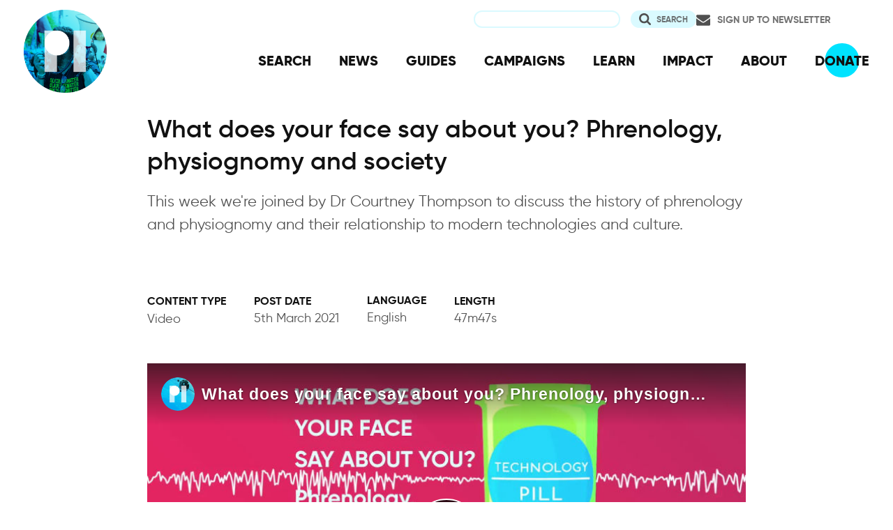

--- FILE ---
content_type: text/html; charset=UTF-8
request_url: https://privacyinternational.org/video/4456/what-does-your-face-say-about-you-phrenology-physiognomy-and-society
body_size: 7378
content:
<!DOCTYPE html>
<html lang="en" dir="ltr" prefix="og: https://ogp.me/ns#">
  <head>
    <meta charset="utf-8" />
<meta name="description" content="" />
<link rel="canonical" href="http://privacyinternational.org/video/4456/what-does-your-face-say-about-you-phrenology-physiognomy-and-society" />
<link rel="image_src" href="http://privacyinternational.org/sites/default/files/styles/large/public/2021-03/Phrenology%20frame.png?itok=VILF953w" />
<meta name="rights" content="Creative Commons Attribution-ShareAlike 4.0 International" />
<link rel="icon" href="/sites/default/files/fav/favicon.ico" />
<link rel="icon" sizes="16x16" href="/sites/default/files/fav/favicon-16x16.png" />
<link rel="icon" sizes="32x32" href="/sites/default/files/fav/favicon-32x32.png" />
<link rel="icon" sizes="96x96" href="/sites/default/files/fav/favicon-96x96.png" />
<link rel="icon" sizes="192x192" href="/sites/default/files/fav/android-icon-192x192.png" />
<link rel="apple-touch-icon" href="/sites/default/files/fav/apple-icon-60x60.png" />
<link rel="apple-touch-icon" sizes="72x72" href="/sites/default/files/fav/apple-icon-72x72.png" />
<link rel="apple-touch-icon" sizes="76x76" href="/sites/default/files/fav/apple-icon-76x76.png" />
<link rel="apple-touch-icon" sizes="114x114" href="/sites/default/files/fav/apple-icon-114x114.png" />
<link rel="apple-touch-icon" sizes="120x120" href="/sites/default/files/fav/apple-icon-120x120.png" />
<link rel="apple-touch-icon" sizes="144x144" href="/sites/default/files/fav/apple-icon-144x144.png" />
<link rel="apple-touch-icon" sizes="152x152" href="/sites/default/files/fav/apple-icon-152x152.png" />
<link rel="apple-touch-icon" sizes="180x180" href="/sites/default/files/fav/apple-icon-180x180.png" />
<link rel="apple-touch-icon-precomposed" href="/sites/default/files/fav/apple-icon-57x57.png" />
<link rel="apple-touch-icon-precomposed" sizes="72x72" href="/sites/default/files/fav/apple-icon-72x72.png" />
<link rel="apple-touch-icon-precomposed" sizes="76x76" href="/sites/default/files/fav/apple-icon-76x76.png" />
<link rel="apple-touch-icon-precomposed" sizes="114x114" href="/sites/default/files/fav/apple-icon-114x114.png" />
<link rel="apple-touch-icon-precomposed" sizes="120x120" href="/sites/default/files/fav/apple-icon-120x120.png" />
<link rel="apple-touch-icon-precomposed" sizes="144x144" href="/sites/default/files/fav/apple-icon-114x114.png" />
<link rel="apple-touch-icon-precomposed" sizes="152x152" href="/sites/default/files/fav/apple-icon-152x152.png" />
<link rel="apple-touch-icon-precomposed" sizes="180x180" href="/sites/default/files/fav/apple-icon-180x180.png" />
<meta property="og:site_name" content="Privacy International" />
<meta property="og:url" content="http://privacyinternational.org/video/4456/what-does-your-face-say-about-you-phrenology-physiognomy-and-society" />
<meta property="og:title" content="What does your face say about you? Phrenology, physiognomy and society" />
<meta property="og:description" content="" />
<meta property="og:image:url" content="http://privacyinternational.org/sites/default/files/styles/large/public/2021-03/Phrenology%20frame.png?itok=VILF953w" />
<meta property="og:image:secure_url" content="https://privacyinternational.org/sites/default/files/styles/large/public/2021-03/Phrenology%20frame.png?itok=VILF953w" />
<meta property="og:image:width" content="1080" />
<meta property="og:image:height" content="1920" />
<meta property="og:image:alt" content="A green pill bottle surrounded by multicoloured pills - the label reads Technology Pill. Text reads What does you face say about you? Phrenology, physiogonomy, and society" />
<meta name="twitter:card" content="summary_large_image" />
<meta name="twitter:description" content="" />
<meta name="twitter:title" content="What does your face say about you? Phrenology, physiognomy and society" />
<meta name="twitter:site" content="@privacyint" />
<meta name="twitter:site:id" content="20982910" />
<meta name="twitter:creator:id" content="20982910" />
<meta name="twitter:creator" content="@privacyint" />
<meta name="twitter:image:alt" content="A green pill bottle surrounded by multicoloured pills - the label reads Technology Pill. Text reads What does you face say about you? Phrenology, physiogonomy, and society" />
<meta name="twitter:image" content="http://privacyinternational.org/sites/default/files/styles/large/public/2021-03/Phrenology%20frame.png?itok=VILF953w" />
<meta name="Generator" content="Drupal 10 (https://www.drupal.org)" />
<meta name="MobileOptimized" content="width" />
<meta name="HandheldFriendly" content="true" />
<meta name="viewport" content="width=device-width, initial-scale=1.0" />
<link rel="alternate" hreflang="en" href="http://privacyinternational.org/video/4456/what-does-your-face-say-about-you-phrenology-physiognomy-and-society" />

    <title>What does your face say about you? Phrenology, physiognomy and society | Privacy International</title>
    <link rel="stylesheet" media="all" href="/libraries/drupal-superfish/css/superfish.css?t8uoaj" />
<link rel="stylesheet" media="all" href="/themes/contrib/stable/css/system/components/align.module.css?t8uoaj" />
<link rel="stylesheet" media="all" href="/themes/contrib/stable/css/system/components/fieldgroup.module.css?t8uoaj" />
<link rel="stylesheet" media="all" href="/themes/contrib/stable/css/system/components/container-inline.module.css?t8uoaj" />
<link rel="stylesheet" media="all" href="/themes/contrib/stable/css/system/components/clearfix.module.css?t8uoaj" />
<link rel="stylesheet" media="all" href="/themes/contrib/stable/css/system/components/details.module.css?t8uoaj" />
<link rel="stylesheet" media="all" href="/themes/contrib/stable/css/system/components/hidden.module.css?t8uoaj" />
<link rel="stylesheet" media="all" href="/themes/contrib/stable/css/system/components/item-list.module.css?t8uoaj" />
<link rel="stylesheet" media="all" href="/themes/contrib/stable/css/system/components/js.module.css?t8uoaj" />
<link rel="stylesheet" media="all" href="/themes/contrib/stable/css/system/components/nowrap.module.css?t8uoaj" />
<link rel="stylesheet" media="all" href="/themes/contrib/stable/css/system/components/position-container.module.css?t8uoaj" />
<link rel="stylesheet" media="all" href="/themes/contrib/stable/css/system/components/reset-appearance.module.css?t8uoaj" />
<link rel="stylesheet" media="all" href="/themes/contrib/stable/css/system/components/resize.module.css?t8uoaj" />
<link rel="stylesheet" media="all" href="/themes/contrib/stable/css/system/components/system-status-counter.css?t8uoaj" />
<link rel="stylesheet" media="all" href="/themes/contrib/stable/css/system/components/system-status-report-counters.css?t8uoaj" />
<link rel="stylesheet" media="all" href="/themes/contrib/stable/css/system/components/system-status-report-general-info.css?t8uoaj" />
<link rel="stylesheet" media="all" href="/themes/contrib/stable/css/system/components/tablesort.module.css?t8uoaj" />
<link rel="stylesheet" media="all" href="/modules/contrib/better_exposed_filters/css/better_exposed_filters.css?t8uoaj" />
<link rel="stylesheet" media="all" href="/modules/contrib/ds/css/ds-3col-stacked-equal-width.css?t8uoaj" />
<link rel="stylesheet" media="all" href="/themes/contrib/stable/css/core/assets/vendor/normalize-css/normalize.css?t8uoaj" />
<link rel="stylesheet" media="all" href="/themes/contrib/stable/css/core/normalize-fixes.css?t8uoaj" />
<link rel="stylesheet" media="all" href="/themes/contrib/classy/css/components/action-links.css?t8uoaj" />
<link rel="stylesheet" media="all" href="/themes/contrib/classy/css/components/breadcrumb.css?t8uoaj" />
<link rel="stylesheet" media="all" href="/themes/contrib/classy/css/components/button.css?t8uoaj" />
<link rel="stylesheet" media="all" href="/themes/contrib/classy/css/components/collapse-processed.css?t8uoaj" />
<link rel="stylesheet" media="all" href="/themes/contrib/classy/css/components/container-inline.css?t8uoaj" />
<link rel="stylesheet" media="all" href="/themes/contrib/classy/css/components/details.css?t8uoaj" />
<link rel="stylesheet" media="all" href="/themes/contrib/classy/css/components/exposed-filters.css?t8uoaj" />
<link rel="stylesheet" media="all" href="/themes/contrib/classy/css/components/field.css?t8uoaj" />
<link rel="stylesheet" media="all" href="/themes/contrib/classy/css/components/form.css?t8uoaj" />
<link rel="stylesheet" media="all" href="/themes/contrib/classy/css/components/icons.css?t8uoaj" />
<link rel="stylesheet" media="all" href="/themes/contrib/classy/css/components/inline-form.css?t8uoaj" />
<link rel="stylesheet" media="all" href="/themes/contrib/classy/css/components/item-list.css?t8uoaj" />
<link rel="stylesheet" media="all" href="/themes/contrib/classy/css/components/link.css?t8uoaj" />
<link rel="stylesheet" media="all" href="/themes/contrib/classy/css/components/links.css?t8uoaj" />
<link rel="stylesheet" media="all" href="/themes/contrib/classy/css/components/menu.css?t8uoaj" />
<link rel="stylesheet" media="all" href="/themes/contrib/classy/css/components/more-link.css?t8uoaj" />
<link rel="stylesheet" media="all" href="/themes/contrib/classy/css/components/pager.css?t8uoaj" />
<link rel="stylesheet" media="all" href="/themes/contrib/classy/css/components/tabledrag.css?t8uoaj" />
<link rel="stylesheet" media="all" href="/themes/contrib/classy/css/components/tableselect.css?t8uoaj" />
<link rel="stylesheet" media="all" href="/themes/contrib/classy/css/components/tablesort.css?t8uoaj" />
<link rel="stylesheet" media="all" href="/themes/contrib/classy/css/components/tabs.css?t8uoaj" />
<link rel="stylesheet" media="all" href="/themes/contrib/classy/css/components/textarea.css?t8uoaj" />
<link rel="stylesheet" media="all" href="/themes/contrib/classy/css/components/ui-dialog.css?t8uoaj" />
<link rel="stylesheet" media="all" href="/themes/contrib/classy/css/components/messages.css?t8uoaj" />
<link rel="stylesheet" media="all" href="/themes/custom/privacy_international_2020/css/styles.css?t8uoaj" />

    
  </head>
  <body class="path-node page-node-type-video">
        <a href="#main-content" class="visually-hidden focusable skip-link">
      Skip to main content
    </a>
    
      <div class="dialog-off-canvas-main-canvas" data-off-canvas-main-canvas>
    <div class="layout-container">
  <a id="top"></a>

  <header role="banner">
      <div class="region region-branding">
    <div id="block-privacy-international-2020-site-branding" class="block block-system block-system-branding-block">
  
    
        <a href="/" rel="home" class="site-logo">
      <img src="#" alt="Home" class="random-logo" />

      <noscript>
        <img src="themes/custom/privacy_international_2020/images/logos/logo-1.png" alt="Home" />
      </noscript>
    </a>
  </div>

  </div>

      <div class="region region-header">
    <div id="block-newsletterlink-2" class="block block-block-content block-block-content5084d3cd-be5b-4f28-9432-55f7f74c4805">
  
    
      
            <div class="clearfix text-formatted field field--name-body field--type-text-with-summary field--label-hidden field__item"><p><a href="https://action.privacyinternational.org/user/register">Sign up to Newsletter</a></p></div>
      
  </div>
<div class="views-exposed-form bef-exposed-form block block-views-exposed-filter-blocks block-views-exposed-filter-blocks-block" data-drupal-selector="views-exposed-form-privacyinternationalweb-index-search-page-1" id="block-privacy-international-2020-viewsexposedfilterblock">
  
    
      <form action="/search" method="get" id="views-exposed-form-privacyinternationalweb-index-search-page-1" accept-charset="UTF-8">
  <div class="form--inline clearfix">
  <div class="js-form-item form-item js-form-type-textfield form-type-textfield js-form-item-keywords form-item-keywords">
      <label for="edit-keywords">Search</label>
        <input data-drupal-selector="edit-keywords" type="text" id="edit-keywords" name="keywords" value="" size="30" maxlength="128" class="form-text" />

        </div>
<div data-drupal-selector="edit-actions" class="form-actions js-form-wrapper form-wrapper" id="edit-actions"><input data-drupal-selector="edit-submit-privacyinternationalweb-index-search" type="submit" id="edit-submit-privacyinternationalweb-index-search" value="Search" class="button js-form-submit form-submit" />
</div>

</div>

</form>

  </div>
<div id="block-mainnavigation" class="block block-superfish block-superfishmain">
  
    
      
<ul id="superfish-main" class="menu sf-menu sf-main sf-horizontal sf-style-none" role="menu" aria-label="Menu">
  

  
  <li id="main-menu-link-content46d94688-1876-4055-a46c-fd3ac68bc004" class="sf-depth-1 sf-no-children sf-first" role="none">
    
          <a href="/advanced-search" class="sf-depth-1" role="menuitem">SEARCH</a>
    
    
    
    
      </li>


  
  <li id="main-menu-link-content530832b5-3034-4876-91d9-05ae3788343d" class="sf-depth-1 sf-no-children" role="none">
    
          <a href="/news" class="sf-depth-1" role="menuitem">NEWS</a>
    
    
    
    
      </li>


  
  <li id="main-menu-link-contentc46ee1e8-22eb-4841-a215-c41b012272ac" class="sf-depth-1 sf-no-children" role="none">
    
          <a href="/guides" class="sf-depth-1" role="menuitem">GUIDES</a>
    
    
    
    
      </li>


  
  <li id="main-menu-link-contentd3f174fd-e7b4-4776-8076-92851a44bcd0" class="sf-depth-1 sf-no-children" role="none">
    
          <a href="/campaigns" class="sf-depth-1" role="menuitem">CAMPAIGNS</a>
    
    
    
    
      </li>


  
  <li id="main-menu-link-contentf06060a5-83c4-482a-9393-ec9187b5b18f" class="sf-depth-1 sf-no-children" role="none">
    
          <a href="/learn" class="sf-depth-1" role="menuitem">LEARN</a>
    
    
    
    
      </li>


  
  <li id="main-menu-link-content3e6a0723-2eee-4e3e-a93d-86f9ba3f4f7d" class="sf-depth-1 sf-no-children" role="none">
    
          <a href="/impact" class="sf-depth-1" role="menuitem">IMPACT</a>
    
    
    
    
      </li>


  
  <li id="main-menu-link-contentc4b3d233-8bfe-43c1-b039-b9cfb1b93ead" class="sf-depth-1 sf-no-children" role="none">
    
          <a href="/about" class="sf-depth-1" role="menuitem">ABOUT</a>
    
    
    
    
      </li>


  
  <li id="main-menu-link-content5cba7e89-68b8-4354-a0a3-ff0aaa81c78e" class="sf-depth-1 sf-no-children" role="none">
    
          <a href="https://action.privacyinternational.org/civicrm/contribute/transact?reset=1&amp;id=1" class="sf-depth-1 sf-external" role="menuitem">DONATE</a>
    
    
    
    
      </li>


</ul>

  </div>

  </div>

  </header>

  
        <div class="region region-highlighted">
    <div data-drupal-messages-fallback class="hidden"></div>

  </div>

  
  <main>
            <div class="region region-content-top">
    <div id="block-privacy-international-2020-page-title" class="block block-core block-page-title-block">
  
    
      
  <h1 class="page-title"><span class="field field--name-title field--type-string field--label-hidden">What does your face say about you? Phrenology, physiognomy and society</span>
</h1>


  </div>

  </div>

    
    <a id="main-content" tabindex="-1"></a>
    
    <div class="layout-content">
        <div class="region region-content">
    <div id="block-privacy-international-2020-content" class="block block-system block-system-main-block">
  
    
      <div class="node node--type-video node--view-mode-full ds-3col-stacked-equal clearfix">

  

  <div class="group-header">
    
            <div class="clearfix text-formatted field field--name-field-summary field--type-text-long field--label-hidden field__item"><p>This week we're joined by Dr Courtney Thompson to discuss the history of phrenology and physiognomy and their relationship to modern technologies and culture.&nbsp;</p></div>
      
  </div>

  <div class="group-left">
    
            <div class="field field--name-bundle-fieldnode field--type-ds field--label-hidden field__item">Video</div>
      
  <div class="field field--name-node-post-date field--type-ds field--label-above">
    <div class="field__label">Post date</div>
              <div class="field__item">5th March 2021</div>
          </div>
<div id="field-language-display"><div class="js-form-item form-item js-form-type-item form-type-item js-form-item- form-item-">
      <label>Language</label>
        English
        </div>
</div>
  <div class="field field--name-field-length field--type-string field--label-above">
    <div class="field__label">Length</div>
              <div class="field__item">47m47s</div>
          </div>

  </div>

  <div class="group-middle">
    
            <div class="clearfix text-formatted field field--name-body field--type-text-with-summary field--label-hidden field__item"><div class="video-wrapper"><iframe allowfullscreen frameborder="0" height="315" sandbox="allow-same-origin allow-scripts allow-popups" src="https://media.privacyinternational.org/videos/embed/af870654-a6e8-46e1-bac4-495e0509c427"><br />
</iframe></div>

<h2>Links</h2>

<div>
<div class="css-1xuoth5">
<div class="css-doq0dk">
<div class="css-1owrxm0">
<div class="css-kfk5lh">
<div class="css-qf46r9">
<div>
<ul>
	<li>Find more of <a href="history.msstate.edu/people/courtney-thompson/">Dr Thompson's work and her book 'An Organ of Murder: Crime, Violence, and Phrenology in Nineteenth-Century America'</a></li>
	<li>Or you can <a href="twitter.com/Dr_C_Thompson">find her on twitter</a></li>
	<li>You can see the <a href="nursingclio.org/2020/12/08/rediscovering-good-and-bad-heads-in-the-phrenological-present/">'Good and Bad heads' picture in her article 'Rediscovering “Good” and “Bad” Heads in the Phrenological Present'</a></li>
	<li>Find out more about <a href="sciencedirect.com/science/article/abs/pii/S0160932719300468?via%3Dihub">Physogs and Photofit in Courtney's article in Endeavour</a></li>
	<li>You can listen to <a href="privacyinternational.org/video/4368/podcast-end-privacy-spread-facial-recognition">our podcast on Facial Recognition</a></li>
	<li>And you can <a href="support.privacyinternational.org">support us</a></li>
</ul>
</div>

<p>You can listen and subscribe to the podcast where ever you normally find your podcasts:</p>

<ul>
	<li><a href="https://open.spotify.com/show/7wiOiGMX8N78ZxVOTf9qFk">Spotify</a></li>
	<li><a href="https://podcasts.apple.com/gb/podcast/privacy-international/id1396452404">Apple podcasts</a></li>
	<li><a href="https://podcasts.google.com/?feed=aHR0cDovL2ZlZWRzLnNvdW5kY2xvdWQuY29tL3VzZXJzL3NvdW5kY2xvdWQ6dXNlcnM6MjI2MDQ5MjIwL3NvdW5kcy5yc3M">Google podcasts</a></li>
	<li><a href="https://castbox.fm/channel/2691662?country=gb">Castbox</a></li>
	<li><a href="https://overcast.fm/itunes1396452404/technology-pill">Overcast</a></li>
	<li><a href="https://pca.st/a2zW">Pocket Casts</a></li>
	<li><a href="https://media.privacyinternational.org/video-channels/podcast/videos">Peertube</a></li>
	<li><a href="https://www.youtube.com/playlist?list=PLz3h0TjXz7gVHUD2eFq4qaiOVWegIZtEs">Youtube</a></li>
	<li><a href="https://www.stitcher.com/podcast/technology-pill?refid=stpr">Stitcher</a></li>
	<li>And more...</li>
</ul>
</div>
</div>
</div>
</div>
</div>
</div>
</div>
      
  </div>

  <div class="group-right">
    
  <div class="field field--name-field-media-type field--type-entity-reference field--label-above">
    <div class="field__label">Media type</div>
          <div class="field__items">
              <div class="field__item"><a href="/multimedia/podcast" hreflang="en">Podcast</a></div>
              </div>
      </div>

  <div class="field field--name-field-topic field--type-entity-reference field--label-above">
    <div class="field__label">Learn more</div>
          <div class="field__items">
              <div class="field__item"><a href="/learn/facial-recognition" hreflang="en">Facial Recognition</a></div>
          <div class="field__item"><a href="/learn/profiling" hreflang="en">Profiling</a></div>
              </div>
      </div>

  <div class="field field--name-field-resource-type field--type-entity-reference field--label-above">
    <div class="field__label">Related learning resources</div>
          <div class="field__items">
              <div class="field__item"><a href="/learning-resources/technology-pill-podcast" hreflang="en">Technology Pill Podcast</a></div>
              </div>
      </div>

  </div>

  <div class="group-footer">
    
  </div>

</div>


  </div>
<div id="block-privacy-international-2020-donate" class="block block-block-content block-block-contentc3b911be-f5c7-409b-a0eb-700e92d88e0d">
  
    
      
            <div class="clearfix text-formatted field field--name-body field--type-text-with-summary field--label-hidden field__item"></div>
      
  </div>

  </div>

    </div>
      </main>

        <div class="region region-content-bottom">
    <nav role="navigation" aria-labelledby="block-privacy-international-2020-publicengagement-menu" id="block-privacy-international-2020-publicengagement" class="block block-menu navigation menu--public-engagement-">
      
  <h2 id="block-privacy-international-2020-publicengagement-menu">Get Involved</h2>
  

        
                <ul class="menu menu--level-1">
                    <li class="menu-item">
        <a href="https://action.privacyinternational.org" title="Act with US">Act with Us</a>
              </li>
                <li class="menu-item">
        <a href="https://action.privacyinternational.org/civicrm/contribute/transact?reset=1&amp;id=1" title="We need your support, donate now">Donate</a>
              </li>
                <li class="menu-item">
        <a href="https://action.privacyinternational.org" title="Join">Join</a>
              </li>
        </ul>
  


  </nav>

  </div>

  
  <footer role="contentinfo">
    <div class="footer-wrapper">
      <div class="back-to-top">
        <a href="#top" title="Back to top">
          <img src="/themes/custom/privacy_international_2020/images/arrow-up-white.svg" alt="Back to top button" />
        </a>
      </div>

                <div class="region region-footer-left">
    <div id="block-newslettertemp" class="block block-block-content block-block-content146072cf-2f3a-45a1-bc65-57eb698389a3">
  
      <h2>Newsletter</h2>
    
      
            <div class="clearfix text-formatted field field--name-body field--type-text-with-summary field--label-hidden field__item"><p><a href="https://action.privacyinternational.org/user/register">Click here to sign-up to our mailing-list!</a></p>

<p><span style="display:none"><a href="https://mastodon.xyz/@privacyint" rel="me">Mastodon</a></span></p>
</div>
      
  </div>

  </div>

      
      <div class="footer-links">
                    <div class="region region-footer-top">
    <nav role="navigation" aria-labelledby="block-socialmedia-menu" id="block-socialmedia" class="block block-menu navigation menu--social-media">
      
  <h2 id="block-socialmedia-menu">Follow Us</h2>
  

        
                <ul class="menu menu--level-1">
                    <li class="menu-item">
        <a href="https://facebook.com/PrivacyInternational/" class="social social-facebook">Facebook</a>
              </li>
                <li class="menu-item">
        <a href="https://www.instagram.com/privacyinternational/" class="social social-instagram">Instagram</a>
              </li>
                <li class="menu-item">
        <a href="https://mastodon.xyz/@privacyint" rel="me" class="social social-mastodon">Mastodon</a>
              </li>
                <li class="menu-item">
        <a href="/rss.xml" class="social social-rss" data-drupal-link-system-path="rss.xml">RSS</a>
              </li>
                <li class="menu-item">
        <a href="https://twitter.com/privacyint" class="social social-twitter" title="Twitter">Twitter</a>
              </li>
                <li class="menu-item">
        <a href="https://www.youtube.com/channel/UCwyKZWhsD2YFg8huOaO3IOg" class="social social-youtube">Youtube</a>
              </li>
        </ul>
  


  </nav>
<nav role="navigation" aria-labelledby="block-privacy-international-2020-main-navigation-menu" id="block-privacy-international-2020-main-navigation" class="block block-menu navigation menu--main">
      
  <h2 id="block-privacy-international-2020-main-navigation-menu">Navigation</h2>
  

        
                <ul class="menu menu--level-1">
                    <li class="menu-item">
        <a href="/advanced-search" data-drupal-link-system-path="advanced-search">SEARCH</a>
              </li>
                <li class="menu-item">
        <a href="/news" data-drupal-link-system-path="news">NEWS</a>
              </li>
                <li class="menu-item">
        <a href="/guides" data-drupal-link-system-path="guides">GUIDES</a>
              </li>
                <li class="menu-item">
        <a href="/campaigns" data-drupal-link-system-path="campaigns">CAMPAIGNS</a>
              </li>
                <li class="menu-item">
        <a href="/learn" data-drupal-link-system-path="learn">LEARN</a>
              </li>
                <li class="menu-item">
        <a href="/impact" data-drupal-link-system-path="impact">IMPACT</a>
              </li>
                <li class="menu-item">
        <a href="/about" data-drupal-link-system-path="about">ABOUT</a>
              </li>
                <li class="menu-item">
        <a href="https://action.privacyinternational.org/civicrm/contribute/transact?reset=1&amp;id=1">DONATE</a>
              </li>
        </ul>
  


  </nav>

  </div>

        
                    <div class="region region-footer">
    <nav role="navigation" aria-labelledby="block-privacy-international-2020-footer-menu" id="block-privacy-international-2020-footer" class="block block-menu navigation menu--footer">
      
  <h2 id="block-privacy-international-2020-footer-menu">How We Fight</h2>
  

        
                <ul class="menu menu--level-1">
                    <li class="menu-item">
        <a href="/movement" title="Our Global Reach" data-drupal-link-system-path="taxonomy/term/727">Our Global Reach</a>
              </li>
                <li class="menu-item">
        <a href="/advocacy" data-drupal-link-system-path="taxonomy/term/728">Advocacy and Litigation</a>
              </li>
                <li class="menu-item">
        <a href="/reveal" data-drupal-link-system-path="taxonomy/term/726">Research</a>
              </li>
                <li class="menu-item">
        <a href="/legal-action" data-drupal-link-system-path="taxonomy/term/770">Legal Action</a>
              </li>
                <li class="menu-item">
        <a href="/demand" data-drupal-link-system-path="demand">Our Demands</a>
              </li>
        </ul>
  


  </nav>
<nav role="navigation" aria-labelledby="block-privacy-international-2020-about-menu" id="block-privacy-international-2020-about" class="block block-menu navigation menu--about">
      
  <h2 id="block-privacy-international-2020-about-menu">About</h2>
  

        
                <ul class="menu menu--level-1">
                    <li class="menu-item">
        <a href="/impact" data-drupal-link-system-path="impact">Our Impact</a>
              </li>
                <li class="menu-item">
        <a href="/about/governance" data-drupal-link-system-path="taxonomy/term/762">Governance</a>
              </li>
                <li class="menu-item">
        <a href="/about/people" data-drupal-link-system-path="taxonomy/term/763">People</a>
              </li>
                <li class="menu-item">
        <a href="/about/opportunities" data-drupal-link-system-path="taxonomy/term/764">Opportunities</a>
              </li>
                <li class="menu-item">
        <a href="/about/financials" data-drupal-link-system-path="taxonomy/term/765">Financial</a>
              </li>
                <li class="menu-item">
        <a href="https://status.privacyinternational.org" title="Downtime monitor for PI Services">Service Status</a>
              </li>
        </ul>
  


  </nav>
<nav role="navigation" aria-labelledby="block-privacy-international-2020-privacy-menu" id="block-privacy-international-2020-privacy" class="block block-menu navigation menu--privacy">
      
  <h2 id="block-privacy-international-2020-privacy-menu">Privacy</h2>
  

        
                <ul class="menu menu--level-1">
                    <li class="menu-item">
        <a href="/basic-page/618/how-we-use-and-protect-your-data" data-drupal-link-system-path="node/618">How We Use Your Data</a>
              </li>
                <li class="menu-item">
        <a href="/blog/989/our-history-security-and-what-we-do-now" data-drupal-link-system-path="node/989">How We Learned</a>
              </li>
                <li class="menu-item">
        <a href="/basic-page/618/how-we-use-and-protect-your-data#cookies" data-drupal-link-system-path="node/618">Why Cookies?!</a>
              </li>
        </ul>
  


  </nav>
<nav role="navigation" aria-labelledby="block-privacy-international-2020-resources-menu" id="block-privacy-international-2020-resources" class="block block-menu navigation menu--resources">
      
  <h2 id="block-privacy-international-2020-resources-menu">Resources</h2>
  

        
                <ul class="menu menu--level-1">
                    <li class="menu-item">
        <a href="/learning-resources/privacy-matters" data-drupal-link-system-path="taxonomy/term/772">Why Privacy Matters</a>
              </li>
                <li class="menu-item">
        <a href="/learn" data-drupal-link-system-path="learn">Learn about issues</a>
              </li>
                <li class="menu-item">
        <a href="/learning-resources/data-protection-guide" title="A guide for policy engagement on Data Protection" data-drupal-link-system-path="taxonomy/term/512">Learn about Data Protection</a>
              </li>
                <li class="menu-item">
        <a href="/examples" title="Index of media stories and reports about exploitation" data-drupal-link-system-path="examples">Browse Examples of Abuse</a>
              </li>
                <li class="menu-item">
        <a href="/learning-resources/technology-pill-podcast" title="The Technology Pill podcast" data-drupal-link-system-path="taxonomy/term/907">Listen to our podcast</a>
              </li>
        </ul>
  


  </nav>
<div id="block-privacy-international-2020-contactus" class="block block-block-content block-block-content97cb66ff-d5ca-427f-8e67-90ba8469b632">
  
      <h2>Contact Us</h2>
    
      
            <div class="clearfix text-formatted field field--name-body field--type-text-with-summary field--label-hidden field__item"><p>62 Britton Street,<br>
London,&nbsp;EC1M 5UY<br>
UK</p>

<p>Charity Registration No: 1147471</p>

<p><a href="/cdn-cgi/l/email-protection#036a6d656c4373716a7562607a6a6d7766716d62776a6c6d626f2d6c7164">Click here to contact us.</a></p>

<p><a href="/cdn-cgi/l/email-protection#7000021503033000021906111309191e0415021e1104191f1e111c5e1f0217">Click here for media and press enquiries.</a></p></div>
      
  </div>

  </div>

              </div>
    </div>
  </footer>

</div>
  </div>

    
    <script data-cfasync="false" src="/cdn-cgi/scripts/5c5dd728/cloudflare-static/email-decode.min.js"></script><script type="application/json" data-drupal-selector="drupal-settings-json">{"path":{"baseUrl":"\/","pathPrefix":"","currentPath":"node\/4456","currentPathIsAdmin":false,"isFront":false,"currentLanguage":"en"},"pluralDelimiter":"\u0003","suppressDeprecationErrors":true,"superfish":{"superfish-main":{"id":"superfish-main","sf":{"animation":{"opacity":"show","height":"show"},"speed":"fast","autoArrows":false,"dropShadows":false},"plugins":{"smallscreen":{"cloneParent":0,"mode":"window_width"},"supposition":true,"supersubs":true}}},"ajaxTrustedUrl":{"\/search":true},"user":{"uid":0,"permissionsHash":"6ca569e324888680f269d06fd6b7a44afc4d9e5fc0805fa267aa58edb75eecc7"}}</script>
<script src="/core/assets/vendor/jquery/jquery.min.js?v=3.7.1"></script>
<script src="/core/assets/vendor/once/once.min.js?v=1.0.1"></script>
<script src="/core/misc/drupalSettingsLoader.js?v=10.5.3"></script>
<script src="/core/misc/drupal.js?v=10.5.3"></script>
<script src="/core/misc/drupal.init.js?v=10.5.3"></script>
<script src="/modules/contrib/better_exposed_filters/js/better_exposed_filters.js?t8uoaj"></script>
<script src="/themes/custom/privacy_international_2020/js_min/privacy-international-2020.javascript.min.js?v=1.x"></script>
<script src="/modules/contrib/superfish/js/superfish.js?v=2.0"></script>
<script src="/libraries/drupal-superfish/superfish.js?t8uoaj"></script>
<script src="/libraries/drupal-superfish/jquery.hoverIntent.minified.js?t8uoaj"></script>
<script src="/libraries/drupal-superfish/sfsmallscreen.js?t8uoaj"></script>
<script src="/libraries/drupal-superfish/supersubs.js?t8uoaj"></script>
<script src="/libraries/drupal-superfish/supposition.js?t8uoaj"></script>

  <script defer data-api="/api/event" data-domain="privacyinternational.org" src="/js/script.js"></script><script>(function(){function c(){var b=a.contentDocument||a.contentWindow.document;if(b){var d=b.createElement('script');d.innerHTML="window.__CF$cv$params={r:'9c10c20088952308',t:'MTc2ODkzNTAyOQ=='};var a=document.createElement('script');a.src='/cdn-cgi/challenge-platform/scripts/jsd/main.js';document.getElementsByTagName('head')[0].appendChild(a);";b.getElementsByTagName('head')[0].appendChild(d)}}if(document.body){var a=document.createElement('iframe');a.height=1;a.width=1;a.style.position='absolute';a.style.top=0;a.style.left=0;a.style.border='none';a.style.visibility='hidden';document.body.appendChild(a);if('loading'!==document.readyState)c();else if(window.addEventListener)document.addEventListener('DOMContentLoaded',c);else{var e=document.onreadystatechange||function(){};document.onreadystatechange=function(b){e(b);'loading'!==document.readyState&&(document.onreadystatechange=e,c())}}}})();</script></body>
</html>


--- FILE ---
content_type: text/html; charset=utf-8
request_url: https://media.privacyinternational.org/videos/embed/af870654-a6e8-46e1-bac4-495e0509c427
body_size: 4308
content:
<!DOCTYPE html>
<html>
  <head>
    <meta charset="UTF-8">
    <meta name="viewport" content="width=device-width, initial-scale=1">
    <meta name="robots" content="noindex">
    <meta property="og:platform" content="PeerTube" />

    <!-- /!\ The following comment is used by the server to prerender some tags /!\ -->

    <title>What does your face say about you? Phrenology, physiognomy and society - Privacy International Media</title>
    <meta name="description" content="This week we're joined by Dr Courtney Thompson to discuss the history of phrenology and physiognomy and their relationship to modern technologies and culture. Links Find more of Dr Thompson's work ..." />
    <style class="custom-css-style"></style>
    <meta property="name" content="What does your face say about you? Phrenology, physiognomy and society" /><meta property="description" content="This week we're joined by Dr Courtney Thompson to discuss the history of phrenology and physiognomy and their relationship to modern technologies and culture. Links Find more of Dr Thompson's work ..." /><meta property="image" content="https://media.privacyinternational.org/lazy-static/previews/af870654-a6e8-46e1-bac4-495e0509c427.jpg" /><link rel="alternate" type="application/json+oembed" href="https://media.privacyinternational.org/services/oembed?url=https%3A%2F%2Fmedia.privacyinternational.org%2Fw%2FnF9hwToGQeHg7Pj86R6PhT" title="What does your face say about you? Phrenology, physiognomy and society" /><script type="application/ld+json">{"@context":"http://schema.org","@type":"VideoObject","name":"What does your face say about you? Phrenology, physiognomy and society","description":"This week we're joined by Dr Courtney Thompson to discuss the history of phrenology and physiognomy and their relationship to modern technologies and culture. Links Find more of Dr Thompson's work ...","image":"https://media.privacyinternational.org/lazy-static/previews/af870654-a6e8-46e1-bac4-495e0509c427.jpg","url":"https://media.privacyinternational.org/w/nF9hwToGQeHg7Pj86R6PhT","embedUrl":"https://media.privacyinternational.org/videos/embed/af870654-a6e8-46e1-bac4-495e0509c427","uploadDate":"2021-03-05T19:06:18.831Z","duration":"PT2867S","thumbnailUrl":"https://media.privacyinternational.org/lazy-static/previews/af870654-a6e8-46e1-bac4-495e0509c427.jpg"}</script><link rel="canonical" href="https://media.privacyinternational.org/w/nF9hwToGQeHg7Pj86R6PhT" />
    <script type="application/javascript">window.PeerTubeServerConfig = "{\"client\":{\"videos\":{\"miniature\":{\"preferAuthorDisplayName\":false},\"resumableUpload\":{\"maxChunkSize\":0}},\"menu\":{\"login\":{\"redirectOnSingleExternalAuth\":false}}},\"defaults\":{\"publish\":{\"downloadEnabled\":true,\"commentsPolicy\":1,\"commentsEnabled\":true,\"privacy\":1,\"licence\":null},\"p2p\":{\"webapp\":{\"enabled\":true},\"embed\":{\"enabled\":true}}},\"webadmin\":{\"configuration\":{\"edition\":{\"allowed\":true}}},\"instance\":{\"name\":\"Privacy International Media\",\"shortDescription\":\"Privacy International Peertube instance. We fights for a world where technology will empower and enable us, not exploit our data for profit and power.\",\"isNSFW\":false,\"defaultNSFWPolicy\":\"do_not_list\",\"defaultClientRoute\":\"/videos/trending\",\"customizations\":{\"javascript\":\"\",\"css\":\"\"},\"avatars\":[{\"width\":48,\"path\":\"/lazy-static/avatars/70a804a6-c0e3-4949-b71f-d34ed7d6c603.png\",\"createdAt\":\"2024-12-17T16:02:54.382Z\",\"updatedAt\":\"2024-12-17T16:02:54.382Z\"},{\"width\":120,\"path\":\"/lazy-static/avatars/0b2b6e8b-c120-4cc3-aae3-cf75c954cee2.png\",\"createdAt\":\"2024-12-17T16:02:54.366Z\",\"updatedAt\":\"2024-12-17T16:02:54.366Z\"},{\"width\":600,\"path\":\"/lazy-static/avatars/7a77a38e-bcb1-4689-8f7e-b7b6b38d87c6.png\",\"createdAt\":\"2024-12-17T16:02:54.351Z\",\"updatedAt\":\"2024-12-17T16:02:54.351Z\"},{\"width\":1500,\"path\":\"/lazy-static/avatars/5c7454e0-676b-43a0-8933-4867d0c1f2e6.png\",\"createdAt\":\"2024-12-17T16:02:54.328Z\",\"updatedAt\":\"2024-12-17T16:02:54.328Z\"}],\"banners\":[]},\"search\":{\"remoteUri\":{\"users\":false,\"anonymous\":false},\"searchIndex\":{\"enabled\":false,\"url\":\"\",\"disableLocalSearch\":false,\"isDefaultSearch\":false}},\"plugin\":{\"registered\":[{\"npmName\":\"peertube-plugin-creative-commons\",\"name\":\"creative-commons\",\"version\":\"1.2.0\",\"description\":\"Standardized display of Creative Commons licenses. Uses short identifiers like CC BY-SA 4.0 instead of descriptive text.\",\"clientScripts\":{\"client/video-watch-client-plugin.js\":{\"script\":\"client/video-watch-client-plugin.js\",\"scopes\":[\"video-watch\"]}}},{\"npmName\":\"peertube-plugin-nocomments\",\"name\":\"nocomments\",\"version\":\"2.1.0\",\"description\":\"disables and hides the comment section on PeerTube instances.\",\"clientScripts\":{\"client/video-watch-client-plugin.js\":{\"script\":\"client/video-watch-client-plugin.js\",\"scopes\":[\"video-watch\"]}}},{\"npmName\":\"peertube-plugin-simplelogo\",\"name\":\"simplelogo\",\"version\":\"0.0.5\",\"description\":\"Plugin that let you change logo and favicon on your PeerTube instance.\",\"clientScripts\":{\"client/common-client-plugin.js\":{\"script\":\"client/common-client-plugin.js\",\"scopes\":[\"common\"]}}}],\"registeredExternalAuths\":[],\"registeredIdAndPassAuths\":[]},\"theme\":{\"registered\":[],\"builtIn\":[{\"name\":\"peertube-core-dark-brown\"},{\"name\":\"peertube-core-light-beige\"}],\"default\":\"default\"},\"email\":{\"enabled\":true},\"contactForm\":{\"enabled\":true},\"serverVersion\":\"7.0.0\",\"serverCommit\":\"\",\"transcoding\":{\"remoteRunners\":{\"enabled\":false},\"hls\":{\"enabled\":true},\"web_videos\":{\"enabled\":false},\"enabledResolutions\":[],\"profile\":\"default\",\"availableProfiles\":[\"default\"]},\"live\":{\"enabled\":false,\"allowReplay\":true,\"latencySetting\":{\"enabled\":true},\"maxDuration\":-1,\"maxInstanceLives\":20,\"maxUserLives\":3,\"transcoding\":{\"enabled\":true,\"remoteRunners\":{\"enabled\":false},\"enabledResolutions\":[],\"profile\":\"default\",\"availableProfiles\":[\"default\"]},\"rtmp\":{\"port\":1935}},\"videoStudio\":{\"enabled\":true,\"remoteRunners\":{\"enabled\":false}},\"videoFile\":{\"update\":{\"enabled\":false}},\"videoTranscription\":{\"enabled\":false,\"remoteRunners\":{\"enabled\":false}},\"import\":{\"videos\":{\"http\":{\"enabled\":false},\"torrent\":{\"enabled\":false}},\"videoChannelSynchronization\":{\"enabled\":false},\"users\":{\"enabled\":true}},\"export\":{\"users\":{\"enabled\":true,\"exportExpiration\":172800000,\"maxUserVideoQuota\":10737418240}},\"autoBlacklist\":{\"videos\":{\"ofUsers\":{\"enabled\":false}}},\"avatar\":{\"file\":{\"size\":{\"max\":4194304},\"extensions\":[\".png\",\".jpeg\",\".jpg\",\".gif\",\".webp\"]}},\"banner\":{\"file\":{\"size\":{\"max\":4194304},\"extensions\":[\".png\",\".jpeg\",\".jpg\",\".gif\",\".webp\"]}},\"video\":{\"image\":{\"extensions\":[\".png\",\".jpg\",\".jpeg\",\".webp\"],\"size\":{\"max\":4194304}},\"file\":{\"extensions\":[\".webm\",\".ogv\",\".ogg\",\".mp4\",\".mkv\",\".mov\",\".qt\",\".mqv\",\".m4v\",\".flv\",\".f4v\",\".wmv\",\".avi\",\".3gp\",\".3gpp\",\".3g2\",\".3gpp2\",\".nut\",\".mts\",\".m2ts\",\".mpv\",\".m2v\",\".m1v\",\".mpg\",\".mpe\",\".mpeg\",\".vob\",\".mxf\",\".mp3\",\".wma\",\".wav\",\".flac\",\".aac\",\".m4a\",\".ac3\"]}},\"videoCaption\":{\"file\":{\"size\":{\"max\":20971520},\"extensions\":[\".vtt\",\".srt\"]}},\"user\":{\"videoQuota\":-1,\"videoQuotaDaily\":-1},\"videoChannels\":{\"maxPerUser\":20},\"trending\":{\"videos\":{\"intervalDays\":7,\"algorithms\":{\"enabled\":[\"best\",\"hot\",\"most-viewed\",\"most-liked\"],\"default\":\"most-viewed\"}}},\"tracker\":{\"enabled\":false},\"followings\":{\"instance\":{\"autoFollowIndex\":{\"indexUrl\":\"\"}}},\"broadcastMessage\":{\"enabled\":false,\"message\":\"\",\"level\":\"info\",\"dismissable\":false},\"homepage\":{\"enabled\":false},\"openTelemetry\":{\"metrics\":{\"enabled\":false,\"playbackStatsInterval\":15000}},\"views\":{\"videos\":{\"watchingInterval\":{\"anonymous\":5000,\"users\":5000}}},\"storyboards\":{\"enabled\":true},\"webrtc\":{\"stunServers\":[\"stun:stunserver2024.stunprotocol.org\",\"stun:stun.framasoft.org\"]}}"</script>

    <!-- /!\ Do not remove it /!\ -->

    <link rel="icon" type="image/png" href="/client/assets/images/favicon.png" />
    <script type="module" crossorigin src="/client/standalone/videos/assets/embed-BU1VHQJu.js"></script>
    <link rel="modulepreload" crossorigin href="/client/standalone/videos/assets/jschannel-DgnL__Oj.js">
    <link rel="stylesheet" crossorigin href="/client/standalone/videos/assets/embed-CQNVOK6n.css">
  </head>

  <body id="custom-css" class="standalone-video-embed">

    <div id="error-block">
      <!-- eslint-disable-next-line @angular-eslint/template/elements-content -->
      <h1 id="error-title"></h1>

      <div id="error-content"></div>

      <details id="error-details">
        <summary>Error details</summary>

        <div id="error-details-content"></div>
      </details>
    </div>

    <div id="video-password-block">
      <!-- eslint-disable-next-line @angular-eslint/template/elements-content -->
      <h1 id="video-password-title"></h1>

      <div id="video-password-content"></div>

      <form id="video-password-form">
        <input type="password" id="video-password-input" name="video-password" required>
        <button type="submit" id="video-password-submit"> </button>
      </form>

      <div id="video-password-error"></div>
      <svg xmlns="http://www.w3.org/2000/svg" width="4rem" height="4rem" viewBox="0 0 24 24">
        <g fill="none" stroke="#c4c4c4" stroke-linecap="round" stroke-linejoin="round" stroke-width="2"><rect width="18" height="11" x="3" y="11" rx="2" ry="2"/><path d="M7 11V7a5 5 0 0 1 10 0v4"/></g>
      </svg>
    </div>

    <div id="video-wrapper"></div>

    <script type="text/javascript">
      // Can be called in embed.ts
      window.displayIncompatibleBrowser = function (err) {
        const text = 'The player is not compatible with your web browser. Please try latest Firefox version.'

        document.title = 'Sorry' + ' - ' + text

        const errorBlock = document.getElementById('error-block')
        errorBlock.style.display = 'flex'

        const errorTitle = document.getElementById('error-title')
        errorTitle.innerHTML = 'Sorry'

        const errorText = document.getElementById('error-content')
        errorText.innerHTML = text

        const errorDetails = document.getElementById('error-details')
        let msg = ''

        if (typeof err === 'string') msg = err
        else if (err instanceof Error) msg = err.name + ' ' + err.message + ' at:\n' + err.stack

        if (msg) {
          const errorDetailsContent = document.getElementById('error-details-content')
          errorDetailsContent.innerText = msg
        } else {
          errorDetails.style.display = 'none'
        }

        const videoWrapper = document.getElementById('video-wrapper')
        if (videoWrapper) videoWrapper.style.display = 'none'

        const placeholderPreview = document.getElementById('placeholder-preview')
        if (placeholderPreview) placeholderPreview.style.display = 'none'
      }

      window.onerror = function (msg, source, lineNumber, columnNumber, err) {
        if (typeof msg === 'string' && msg.toLowerCase().includes(' ice ')) {
          console.warn(msg)
          return
        }

        // Google Bot doesn't support our codecs, but it should not prevent indexing
        if (/googlebot/i.test(navigator.userAgent)) {
          console.error(err)
          return
        }

        // Video element is already created -> don't crash the player
        // We also handle the case where a bugged extension throws an error (maybeUnrelatedError)
        const maybeUnrelatedError = lineNumber === 0 && columnNumber === 0 && !source

        if (document.querySelector('.vjs-can-play') || maybeUnrelatedError) {
          if (window.logger && typeof window.logger.error === 'function') {
            window.logger.error('Uncaught error in embed player ', err)
          }

          return
        }

        window.displayIncompatibleBrowser(err)

        if (window.logger && typeof window.logger.error === 'function') {
          window.logger.error('Embed player crashed', err)
        }
      }

      if (/MSIE|Trident/.test(window.navigator.userAgent) ) {
        window.displayIncompatibleBrowser()
      }
    </script>


  </body>
</html>


--- FILE ---
content_type: application/javascript
request_url: https://media.privacyinternational.org/client/standalone/videos/assets/peertube-player-B8vxEz7C.js
body_size: 272776
content:
const __vite__mapDeps=(i,m=__vite__mapDeps,d=(m.f||(m.f=["assets/index-B77QslgT.js","assets/jschannel-DgnL__Oj.js"])))=>i.map(i=>d[i]);
var Yh=Object.defineProperty;var zh=(n,e,t)=>e in n?Yh(n,e,{enumerable:!0,configurable:!0,writable:!0,value:t}):n[e]=t;var Be=(n,e,t)=>zh(n,typeof e!="symbol"?e+"":e,t);import{v as Z,_ as Xh,T as Qh,b as Jh}from"./embed-BU1VHQJu.js";import{l as Ue,p as Vs,h as ua,k as Wt,m as Fe,e as Zh}from"./jschannel-DgnL__Oj.js";const Vi={DEFAULT:1,HIGH_LATENCY:2,SMALL_LATENCY:3},ct={H_NOVIDEO:0,H_144P:144,H_240P:240,H_360P:360,H_480P:480,H_720P:720,H_1080P:1080,H_1440P:1440,H_4K:2160};function tr(n){if(!n)return 0;if(typeof n=="number")return Math.floor(n);const e=new RegExp("^((?<hours>\\d+)h)?((?<minutes>\\d+)m)?((?<seconds>\\d+)s?)?$"),t=n.match(e);if(t){const o=parseInt(t.groups.hours||"0",10),a=parseInt(t.groups.minutes||"0",10),l=parseInt(t.groups.seconds||"0",10);return o*3600+a*60+l}const i=n.split(":").reverse(),r={0:1,1:60,2:3600};let s=0;for(let o=0;o<i.length;o++){const a=parseInt(i[o],10);if(isNaN(a))return 0;s+=r[o]*a}return s}function qt(n){var e;let t,i="short",r;typeof n=="number"?t=n:(t=n.seconds,i=(e=n.format)!==null&&e!==void 0?e:"short",r=n.symbol);let s="";if(t===0&&i!=="full")return"0s";const o=d=>i==="locale-string"?d.toLocaleString():d,a=r||"h",l=r||"m",h=i==="full"?"":"s",u=Math.floor(t/3600);u>=1&&u<10&&i==="full"?s="0"+u+a:u>=1?s=o(u)+a:i==="full"&&(s="00"+a),t%=3600;const c=Math.floor(t/60);return c>=1&&c<10&&i==="full"?s+="0"+c+l:c>=1?s+=o(c)+l:i==="full"&&(s+="00"+l),t=Math.round(t)%60,t>=1&&t<10&&i==="full"?s+="0"+t+h:t>=1?s+=o(t)+h:i==="full"&&(s+="00"),s}function Br(n,e){const t={};for(const i of e)Object.prototype.hasOwnProperty.call(n,i)&&(t[i]=n[i]);return t}function ca(n,e){const t=new URL(n);for(const i of Object.keys(e))t.searchParams.append(i,e[i]);return t.toString()}function eu(n){const e=new URL(n);return e.searchParams.forEach((t,i)=>e.searchParams.delete(i)),e.toString()}function tu(n){return"/w/"+n.shortUUID}function ps(n,e){return window.location.origin+tu(n)}function da(n){const{url:e}=n,t=new URLSearchParams;if(n.startTime!==void 0&&n.startTime!==null){const i=Math.floor(n.startTime);t.set("start",qt(i))}if(n.stopTime){const i=Math.floor(n.stopTime);t.set("stop",qt(i))}return n.subtitle&&t.set("subtitle",n.subtitle),n.loop===!0&&t.set("loop","1"),n.autoplay===!0&&t.set("autoplay","1"),n.muted===!0&&t.set("muted","1"),n.title===!1&&t.set("title","0"),n.warningTitle===!1&&t.set("warningTitle","0"),n.controls===!1&&t.set("controls","0"),n.controlBar===!1&&t.set("controlBar","0"),n.peertubeLink===!1&&t.set("peertubeLink","0"),n.p2p!==void 0&&t.set("p2p",n.p2p?"1":"0"),n.api!==void 0&&t.set("api",n.api?"1":"0"),iu(e,t)}function iu(n,e){let t=!1;return e.forEach(()=>{t=!0}),t?n+"?"+e.toString():n}const ru=new Set([ct.H_NOVIDEO,ct.H_144P,ct.H_240P,ct.H_360P,ct.H_480P,ct.H_720P,ct.H_1080P,ct.H_1440P,ct.H_4K]),Mn={3840:ct.H_4K,1920:ct.H_1080P,1280:ct.H_720P,854:ct.H_480P,640:ct.H_360P,426:ct.H_240P,256:ct.H_144P};function su(n){const{height:e,width:t}=n;if(n.resolution===0)return"Audio only";let i=n.resolution;if(!ru.has(i)&&typeof e=="number"&&typeof t=="number"){const r=Math.max(e,t);Mn[r]&&(i=Mn[r])}return"".concat(i,"p")}function fa(n,e){return e&&e>=50?n+e:n}function nu(n){const e="ABCDEFGHIJKLMNOPQRSTUVWXYZabcdefghijklmnopqrstuvwxyz0123456789",t=e.length,i=new Uint8Array(n);let r="";for(const s of crypto.getRandomValues(i))r+=e[s%t];return r}function Ur(n,e){e||(e=document.body);const t=document.createElement("textarea");t.value=n,t.setAttribute("readonly",""),t.style.position="absolute",t.style.left="-9999px",e.appendChild(t),t.select(),document.execCommand("copy"),e.removeChild(t)}function ou(n){return new Promise(e=>{setTimeout(()=>e(),n)})}const au=Z.getComponent("MenuItem");class lu extends au{constructor(e,t){super(e,t)}handleClick(e){super.handleClick(e),this.options_.listener(e),setTimeout(()=>{this.player().contextMenu().menu.dispose()},1)}createEl(e,t,i){const r=super.createEl(e,t,i),s=Z.dom.createEl("span");return s.innerHTML='<span class="vjs-menu-item-text">'.concat(this.localize(this.options_.label),"</span>"),r.replaceChild(s,r.querySelector(".vjs-menu-item-text")),r}}const hu=Z.getComponent("Menu");class uu extends hu{constructor(e,t){super(e,{...t,menuButton:void 0}),this.dispose=Z.bind(this,this.dispose);for(const i of t.content())this.addItem(new lu(e,{label:i.label,listener:Z.bind(e,i.listener)}))}createEl(){const e=super.createEl();return Z.dom.addClass(e,"vjs-contextmenu-ui-menu"),e.style.left=this.options_.position.left+"px",e.style.top=this.options_.position.top+"px",e}}function cu(n){let e;if(n.getBoundingClientRect&&n.parentNode&&(e=n.getBoundingClientRect()),!e)return{left:0,top:0};const t=document.documentElement,i=document.body,r=t.clientLeft||i.clientLeft||0,s=window.pageXOffset||i.scrollLeft,o=e.left+s-r,a=t.clientTop||i.clientTop||0,l=window.pageYOffset||i.scrollTop,h=e.top+l-a;return{left:Math.round(o),top:Math.round(h)}}function du(n,e){const t={},i=cu(n),r=n.offsetWidth,s=n.offsetHeight,o=i.top,a=i.left;let l=e.pageY,h=e.pageX;return e.changedTouches&&(h=e.changedTouches[0].pageX,l=e.changedTouches[0].pageY),t.y=Math.max(0,Math.min(1,(o-l+s)/s)),t.x=Math.max(0,Math.min(1,(h-a)/r)),t}const fu=Z.getPlugin("plugin");class pu extends fu{constructor(e,t){super(e,t),this.options_=t,this.menu&&(this.menu.dispose(),this.player.off("contextmenu",this.onContextMenuBind)),this.onContextMenuBind=this.onContextMenu.bind(this),this.player.on("contextmenu",this.onContextMenuBind),this.player.ready(()=>this.player.addClass("vjs-contextmenu-ui"))}onContextMenu(e){if(gu(this.player)){this.menu.dispose();return}if(mu(e.target))return;const t=du(this.player.el(),e),i=this.player.el().getBoundingClientRect(),r=yu(t,i),s=Z.browser.IS_FIREFOX?document.documentElement:document;e.preventDefault();const o=this.menu=new uu(this.player,{content:this.options_.content,position:r});o.on("dispose",()=>{for(const u of["click","tap"])Z.off(s,u,o.dispose);this.player.removeChild(o),this.menu=void 0}),this.player.addChild(o);const a=o.el(),l=a.getBoundingClientRect(),h=document.body.getBoundingClientRect();(l.right>h.width||l.bottom>h.height)&&(a.style.left=Math.floor(Math.min(r.left,this.player.currentWidth()-o.currentWidth()))+"px",a.style.top=Math.floor(Math.min(r.top,this.player.currentHeight()-o.currentHeight()))+"px");for(const u of["click","tap"])Z.on(s,u,o.dispose)}}Z.registerPlugin("contextMenu",pu);function gu(n){var e;return n.usingPlugin("contextMenu")?!!((e=n.contextMenu().menu)!=null&&e.el()):!1}function mu(n){const e=n.tagName.toLowerCase();return e==="input"||e==="textarea"}function yu(n,e){return{left:Math.round(e.width*n.x),top:Math.round(e.height-e.height*n.y)}}function Eu(n){return'\n    <div class="vjs-upnext-top">\n      <span class="vjs-upnext-headtext">'.concat(n.headText,'</span>\n      <div class="vjs-upnext-title"></div>\n    </div>\n    <div class="vjs-upnext-autoplay-icon">\n      <svg height="100%" version="1.1" viewbox="0 0 98 98" width="100%">\n        <circle class="vjs-upnext-svg-autoplay-circle" cx="49" cy="49" fill="#000" fill-opacity="0.8" r="48"></circle>\n        <circle class="vjs-upnext-svg-autoplay-ring" cx="-49" cy="49" fill-opacity="0" r="46.5"\n                stroke="#FFFFFF" stroke-width="4" transform="rotate(-90)"\n        ></circle>\n        <polygon class="vjs-upnext-svg-autoplay-triangle" fill="#fff" points="32,27 72,49 32,71"></polygon></svg>\n    </div>\n    <span class="vjs-upnext-bottom">\n      <span class="vjs-upnext-cancel">\n        <button class="vjs-upnext-cancel-button" tabindex="0" aria-label="Cancel autoplay">').concat(n.cancelText,'</button>\n      </span>\n      <span class="vjs-upnext-suspended">').concat(n.suspendedText,"</span>\n    </span>\n  ")}const vu=Z.getComponent("Component");class pa extends vu{constructor(e,t){super(e,t),this.dashOffsetTotal=586,this.dashOffsetStart=293,this.interval=50,this.upNextEvents=new Z.EventTarget,this.ticks=0,this.totalTicks=this.options_.timeout/this.interval,this.onEndedHandler=()=>{this.options_.isDisplayed()&&(e.addClass("vjs-upnext--showing"),this.showCard(i=>{e.removeClass("vjs-upnext--showing"),this.container.style.display="none",i||this.options_.next()}))},this.onPlayingHandler=()=>{this.upNextEvents.trigger("playing")},e.on(["auto-stopped","ended"],this.onEndedHandler),e.on("playing",this.onPlayingHandler)}dispose(){this.onEndedHandler&&this.player().off(["auto-stopped","ended"],this.onEndedHandler),this.onPlayingHandler&&this.player().off("playing",this.onPlayingHandler),this.timeout&&clearTimeout(this.timeout),super.dispose()}createEl(){const e=super.createEl("div",{className:"vjs-upnext-content",innerHTML:Eu(this.options_)});return this.container=e,e.style.display="none",this.autoplayRing=e.getElementsByClassName("vjs-upnext-svg-autoplay-ring")[0],this.title=e.getElementsByClassName("vjs-upnext-title")[0],this.cancelButton=e.getElementsByClassName("vjs-upnext-cancel-button")[0],this.suspendedMessage=e.getElementsByClassName("vjs-upnext-suspended")[0],this.nextButton=e.getElementsByClassName("vjs-upnext-autoplay-icon")[0],this.cancelButton.onclick=()=>{this.upNextEvents.trigger("cancel")},this.nextButton.onclick=()=>{this.upNextEvents.trigger("next")},e}showCard(e){if(this.autoplayRing.setAttribute("stroke-dasharray","".concat(this.dashOffsetStart)),this.autoplayRing.setAttribute("stroke-dashoffset","".concat(-this.dashOffsetStart)),this.title.innerText=this.options_.getTitle(),this.totalTicks===0)return e(!1);this.upNextEvents.one("cancel",()=>{clearTimeout(this.timeout),this.timeout=void 0,e(!0)}),this.upNextEvents.one("playing",()=>{clearTimeout(this.timeout),this.timeout=void 0,e(!0)}),this.upNextEvents.one("next",()=>{clearTimeout(this.timeout),this.timeout=void 0,e(!1)});const t=s=>{const o=Math.max(-this.dashOffsetTotal,-this.dashOffsetStart-s*this.dashOffsetTotal/2/100);this.autoplayRing.setAttribute("stroke-dashoffset",""+o)},i=()=>{t(this.ticks++*100/this.totalTicks)},r=()=>{this.options_.isSuspended()?(this.suspendedMessage.innerText=this.options_.suspendedText,t(0),this.ticks=0,this.timeout=setTimeout(r.bind(this),300)):this.ticks>=this.totalTicks?(clearTimeout(this.timeout),this.timeout=void 0,e(!1)):(this.suspendedMessage.innerText="",i(),this.timeout=setTimeout(r.bind(this),this.interval))};this.container.style.display="block",this.timeout=setTimeout(r.bind(this),this.interval)}}Z.registerComponent("EndCard",pa);const Su=Z.getPlugin("plugin");class Tu extends Su{constructor(e,t){super(e);const i={next:t.next,getTitle:t.getTitle,timeout:t.timeout,cancelText:e.localize("Cancel"),headText:e.localize("Up Next"),suspendedText:e.localize("Autoplay is suspended"),isDisplayed:t.isDisplayed,isSuspended:t.isSuspended};this.player.ready(()=>{e.addClass("vjs-upnext")});const r=new pa(e,i);e.addChild(r),this.on("dispose",()=>e.removeChild(r))}}Z.registerPlugin("upnext",Tu);function ga(n){return n.charAt(0).toUpperCase()+n.slice(1)}const $r=[{max:1024,type:"B",decimals:0},{max:1048576,type:"KB",decimals:0},{max:1073741824,type:"MB",decimals:0},{max:10995116e5,type:"GB",decimals:1}];function ft(n){const e=$r.find(i=>n<i.max)||$r[$r.length-1];return[(n/(e.max/1024)).toFixed(e.decimals),e.type]}function bu(n){return{iceServers:n.map(e=>({urls:e}))}}function ma(n,e){return new URL(n).origin===new URL(e).origin}const wu=Z.getComponent("Component");class ya extends wu{constructor(e,t){super(e,t),this.metadataStore={},this.intervalMs=300,this.playerNetworkInfo={}}createEl(){this.containerEl=Z.dom.createEl("div",{className:"vjs-stats-content"}),this.containerEl.style.display="none",this.infoListEl=Z.dom.createEl("div",{className:"vjs-stats-list"});const e=Z.dom.createEl("button",{className:"vjs-stats-close",tabindex:"0",title:"Close stats",innerText:"[x]"},{"aria-label":"Close stats"});return e.onclick=()=>this.hide(),this.containerEl.appendChild(e),this.containerEl.appendChild(this.infoListEl),this.populateInfoBlocks(),this.onNetworkInfoHandler=(t,i)=>{this.mode=i.source;const r=i.p2p,s=i.http;this.playerNetworkInfo.downloadSpeed=ft(((r==null?void 0:r.downloadSpeed)||0)+(s.downloadSpeed||0)).join(" "),this.playerNetworkInfo.uploadSpeed=ft((r==null?void 0:r.uploadSpeed)||0).join(" "),this.playerNetworkInfo.totalDownloaded=ft(((r==null?void 0:r.downloaded)||0)+s.downloaded).join(" "),this.playerNetworkInfo.totalUploaded=ft((r==null?void 0:r.uploaded)||0).join(" "),this.playerNetworkInfo.numPeers=r==null?void 0:r.peersWithWebSeed,i.source==="p2p-media-loader"&&(this.playerNetworkInfo.averageBandwidth=ft(i.bandwidthEstimate).join(" ")+"/s",this.playerNetworkInfo.downloadedFromServer=ft(s.downloaded).join(" "),this.playerNetworkInfo.downloadedFromPeers=ft((r==null?void 0:r.downloaded)||0).join(" "))},this.player().on("network-info",this.onNetworkInfoHandler),this.containerEl}dispose(){this.updateInterval&&clearInterval(this.updateInterval),this.player().off("network-info",this.onNetworkInfoHandler),super.dispose()}toggle(){this.updateInterval?this.hide():this.show()}show(){this.containerEl.style.display="block",this.updateInterval=setInterval(async()=>{try{const e=this.mode==="p2p-media-loader"?this.buildHLSOptions():await this.buildWebVideoOptions();this.populateInfoValues(e)}catch(e){Ue.error("Cannot update stats.",e),clearInterval(this.updateInterval)}},this.intervalMs)}hide(){clearInterval(this.updateInterval),this.containerEl.style.display="none"}buildHLSOptions(){const e=this.player_.p2pMediaLoader(),t=e.getCurrentLevel(),i=t!=null&&t.videoCodec||t!=null&&t.audioCodec?"".concat((t==null?void 0:t.videoCodec)||""," / ").concat((t==null?void 0:t.audioCodec)||""):void 0,r=t!=null&&t.height?"".concat(t.height,"p").concat((t==null?void 0:t.attrs["FRAME-RATE"])||""):void 0,s=this.timeRangesToString(this.player().buffered());let o,a,l;return this.options_.videoIsLive?(a=qt(e.getLiveLatency()),l=qt(e.getLiveLatencyFromEdge())):o=this.player().bufferedPercent(),{playerNetworkInfo:this.playerNetworkInfo,resolution:r,codecs:i,buffer:s,latency:a,latencyFromEdge:l,progress:o}}async buildWebVideoOptions(){var l;const e=this.player_.webVideo().getCurrentVideoFile();this.metadataStore[e.fileUrl]||(this.metadataStore[e.fileUrl]=await fetch(e.metadataUrl).then(h=>h.json()));const t=this.metadataStore[e.fileUrl];let i="unknown",r="unknown";if((l=t==null?void 0:t.streams)!=null&&l[0]){const h=t.streams[0];i=h.color_space!=="unknown"?h.color_space:"bt709",r=h.codec_name||"avc1"}const s=(e==null?void 0:e.resolution.label)+(e==null?void 0:e.fps),o=this.timeRangesToString(this.player_.buffered()),a=this.player_.bufferedPercent();return{playerNetworkInfo:this.playerNetworkInfo,progress:a,colorSpace:i,codecs:r,resolution:s,buffer:o}}populateInfoBlocks(){this.playerMode=this.buildInfoRow(this.player().localize("Player mode")),this.p2p=this.buildInfoRow(this.player().localize("P2P")),this.uuid=this.buildInfoRow(this.player().localize("Video UUID")),this.viewport=this.buildInfoRow(this.player().localize("Viewport / Frames")),this.resolution=this.buildInfoRow(this.player().localize("Resolution")),this.volume=this.buildInfoRow(this.player().localize("Volume")),this.codecs=this.buildInfoRow(this.player().localize("Codecs")),this.color=this.buildInfoRow(this.player().localize("Color")),this.connection=this.buildInfoRow(this.player().localize("Connection Speed")),this.network=this.buildInfoRow(this.player().localize("Network Activity")),this.transferred=this.buildInfoRow(this.player().localize("Total Transfered")),this.download=this.buildInfoRow(this.player().localize("Download Breakdown")),this.bufferProgress=this.buildInfoRow(this.player().localize("Buffer Progress")),this.bufferState=this.buildInfoRow(this.player().localize("Buffer State")),this.liveLatency=this.buildInfoRow(this.player().localize("Live Latency")),this.infoListEl.appendChild(this.playerMode.root),this.infoListEl.appendChild(this.p2p.root),this.infoListEl.appendChild(this.uuid.root),this.infoListEl.appendChild(this.viewport.root),this.infoListEl.appendChild(this.resolution.root),this.infoListEl.appendChild(this.volume.root),this.infoListEl.appendChild(this.codecs.root),this.infoListEl.appendChild(this.color.root),this.infoListEl.appendChild(this.connection.root),this.infoListEl.appendChild(this.network.root),this.infoListEl.appendChild(this.transferred.root),this.infoListEl.appendChild(this.download.root),this.infoListEl.appendChild(this.bufferProgress.root),this.infoListEl.appendChild(this.bufferState.root),this.infoListEl.appendChild(this.liveLatency.root)}populateInfoValues(e){const{playerNetworkInfo:t,progress:i,colorSpace:r,codecs:s,resolution:o,buffer:a,latency:l,latencyFromEdge:h}=e,{downloadedFromServer:u,downloadedFromPeers:c}=t,d=this.player(),m=d.getVideoPlaybackQuality(),g=Math.max(document.documentElement.clientWidth||0,window.innerWidth||0),v=Math.max(document.documentElement.clientHeight||0,window.innerHeight||0),p=(window.devicePixelRatio||1).toFixed(2),x="".concat(g,"x").concat(v,"*").concat(p),{droppedVideoFrames:_,totalVideoFrames:R}=m,M=d.localize("{1} / {2} dropped of {3}",[x,_+"",R+""]),k=d.duration();let I="".concat(Math.round(d.volume()*100));d.muted()&&(I+=d.localize(" (muted)"));const L=t.downloadSpeed?"".concat(t.downloadSpeed," ⇓ / ").concat(t.uploadSpeed," ⇑"):void 0;let O=t.totalDownloaded?"".concat(t.totalDownloaded," ⇓"):"";t.totalUploaded&&(O+="/ ".concat(t.totalUploaded," ⇑"));const V=t.downloadedFromServer?d.localize("{1} from servers · {2} from peers",[u,c]):void 0,H=i!==void 0?"".concat((i*100).toFixed(1),"% (").concat((i*k).toFixed(1),"s)"):void 0,q=this.options_.p2pEnabled&&this.mode==="p2p-media-loader";this.setInfoValue(this.playerMode,this.mode),this.setInfoValue(this.p2p,d.localize(q?"enabled":"disabled")),this.setInfoValue(this.uuid,this.options_.videoUUID),this.setInfoValue(this.viewport,M),this.setInfoValue(this.resolution,o),this.setInfoValue(this.volume,I),this.setInfoValue(this.codecs,s),this.setInfoValue(this.color,r),this.setInfoValue(this.transferred,O),this.setInfoValue(this.connection,t.averageBandwidth),this.setInfoValue(this.network,L),this.setInfoValue(this.download,V),this.setInfoValue(this.bufferProgress,H),this.setInfoValue(this.bufferState,a),l&&h&&this.setInfoValue(this.liveLatency,d.localize("{1} (from edge: {2})",[l,h]))}setInfoValue(e,t){if(!t){e.root.style.display="none";return}e.root.style.display="block",e.value.innerText!==t&&(e.value.innerText=t)}buildInfoRow(e){const t=Z.dom.createEl("div");t.style.display="none";const i=Z.dom.createEl("div",{innerText:e}),r=Z.dom.createEl("span");return t.appendChild(i),t.appendChild(r),{root:t,value:r}}timeRangesToString(e){let t="";for(let i=0;i<e.length;i++){const r=Math.floor(e.start(i)),s=Math.floor(e.end(i));t+="[".concat(qt(r),", ").concat(qt(s),"] ")}return t}}Z.registerComponent("StatsCard",ya);const _u=Z.getPlugin("plugin");class xu extends _u{constructor(e,t){super(e),this.player.ready(()=>{e.addClass("vjs-stats-for-nerds")}),this.statsCard=new ya(e,t),e.addChild(this.statsCard)}dispose(){this.statsCard&&(this.statsCard.dispose(),this.player.removeChild(this.statsCard)),super.dispose()}show(){this.statsCard.show()}}Z.registerPlugin("stats",xu);function Ru(){return/iPad|iPhone|iPod/.test(navigator.platform)?!0:!!(navigator.maxTouchPoints&&navigator.maxTouchPoints>2&&navigator.platform.includes("MacIntel"))}function Au(){return/^((?!chrome|android).)*safari/i.test(navigator.userAgent)}function js(){return/iPhone|iPad|iPod|Android/i.test(navigator.userAgent)}function Cu(){return'\n  <div class="vjs-bezels-pause">\n    <div class="vjs-bezel" role="status" aria-label="Pause">\n      <div class="vjs-bezel-icon">\n        <svg height="100%" version="1.1" viewBox="0 0 36 36" width="100%">\n          <use class="vjs-svg-shadow" xlink:href="#vjs-id-1"></use>\n          <path class="vjs-svg-fill" d="M 12,26 16,26 16,10 12,10 z M 21,26 25,26 25,10 21,10 z" id="vjs-id-1"></path>\n        </svg>\n      </div>\n    </div>\n  </div>\n  '}function Iu(){return'\n  <div class="vjs-bezels-play">\n    <div class="vjs-bezel" role="status" aria-label="Play">\n      <div class="vjs-bezel-icon">\n        <svg height="100%" version="1.1" viewBox="0 0 36 36" width="100%">\n          <use class="vjs-svg-shadow" xlink:href="#vjs-id-2"></use>\n          <path class="vjs-svg-fill" d="M 12,26 18.5,22 18.5,14 12,10 z M 18.5,22 25,18 25,18 18.5,14 z" id="ytp-id-2"></path>\n        </svg>\n      </div>\n    </div>\n  </div>\n  '}const Lu=Z.getComponent("Component");class Ea extends Lu{constructor(e,t){super(e,t),!js()&&(this.firstPlayDone=!1,this.paused=!1,this.playerPauseHandler=()=>{e.seeking()||(this.paused=!0,!e.ended()&&(this.container.innerHTML=Cu(),this.showBezel()))},this.playerPlayHandler=()=>{if(e.seeking()||!this.firstPlayDone||!this.paused){this.firstPlayDone=!0;return}this.paused=!1,this.firstPlayDone=!0,this.container.innerHTML=Iu(),this.showBezel()},this.videoChangeHandler=()=>{this.firstPlayDone=!1},e.on("video-change",()=>this.videoChangeHandler),e.on("pause",this.playerPauseHandler),e.on("play",this.playerPlayHandler))}dispose(){this.playerPauseHandler&&this.player().off("pause",this.playerPauseHandler),this.playerPlayHandler&&this.player().off("play",this.playerPlayHandler),this.videoChangeHandler&&this.player().off("video-change",this.videoChangeHandler),super.dispose()}createEl(){return this.container=super.createEl("div",{className:"vjs-bezels-content"}),this.container.style.display="none",this.container}showBezel(){this.container.style.display="inherit",setTimeout(()=>{this.container.style.display="none"},500)}}Z.registerComponent("PauseBezel",Ea);const Du=Z.getPlugin("plugin");class Pu extends Du{constructor(e,t){super(e),this.player.ready(()=>{e.addClass("vjs-bezels")});const i=new Ea(e,t);e.addChild(i),this.on("dispose",()=>e.removeChild(i))}}Z.registerPlugin("bezels",Pu);function ku(){const n=ei("volume");if(n!=null){const e=parseFloat(n);return isNaN(e)?void 0:e}}function Mu(){const n=ei("mute");if(n!=null)return n==="true"}function Ou(){const n=ei("theater-enabled");return n!=null?n==="true":!1}function Fu(n){return ti("volume",n.toString())}function Nu(n){return ti("mute",n.toString())}function Bu(n){return ti("theater-enabled",n.toString())}function Uu(n){return ti("average-bandwidth",n.toString())}function $u(){const n=ei("average-bandwidth");if(n!=null){const e=parseInt(n,10);return isNaN(e)?void 0:e}}function On(n){return ti("last-subtitle",n)}function Hu(){return ei("last-subtitle")}function Gu(n){return ti("preferred-subtitle",n)}function Vu(){return ei("preferred-subtitle")}function ju(n,e){return ti("video-watch-history",JSON.stringify({...Ku(),[n]:{duration:e,date:"".concat(new Date().toISOString())}}))}function Ku(n){let e;try{const t=ei("video-watch-history");if(!t)return{};e=JSON.parse(t)}catch(t){Ue.error("Cannot parse video watch history from local storage/",t)}return e=e||{},n?e[n]:e}function qu(){const n="session-id";let e=Wu(n);return e||(e=nu(32),Yu(n,e),e)}const Ar="peertube-videojs-";function ei(n){return Vs.getItem(Ar+n)}function ti(n,e){Vs.setItem(Ar+n,e)}function Wu(n){return ua.getItem(Ar+n)}function Yu(n,e){ua.setItem(Ar+n,e)}const lt=Wt("peertube:player:peertube"),zu=Z.getPlugin("plugin");class Xu extends zu{constructor(e,t){super(e),this.options=t,this.menuOpened=!1,this.mouseInControlBar=!1,this.mouseInSettings=!1,this.hasInitialSeek=!1,this.videoViewUrl=t.videoViewUrl,this.authorizationHeader=t.authorizationHeader,this.hasAutoplay=t.hasAutoplay,this.initialInactivityTimeout=this.player.options_.inactivityTimeout,this.currentSubtitle=this.options.subtitle()||Hu(),this.initializePlayer(),this.initOnVideoChange(),this.player.removeClass("vjs-can-play"),this.deleteLegacyIndexedDB(),this.player.on("autoplay-failure",()=>{lt("Autoplay failed"),this.player.removeClass("vjs-has-autoplay"),this.player.poster(t.poster()),(Ru()||Au())&&this.player.hasStarted(!1)}),this.player.on("ratechange",()=>{this.currentPlaybackRate=this.player.playbackRate(),this.player.defaultPlaybackRate(this.currentPlaybackRate)}),this.player.one("canplay",()=>{const i=this.player.options_,r=ku();r!==void 0&&this.player.volume(r);const s=i.muted!==void 0?i.muted:Mu();s!==void 0&&this.player.muted(s),this.player.addClass("vjs-can-play")}),this.player.ready(()=>{this.player.on("volumechange",()=>{Fu(this.player.volume()),Nu(this.player.muted())}),this.player.textTracks().addEventListener("change",()=>{const i=this.player.textTracks().tracks_.find(r=>r.kind==="captions"&&r.mode==="showing");if(!i){On("off"),this.currentSubtitle=void 0;return}this.currentSubtitle!==i.language&&(this.currentSubtitle=i.language,On(i.language),Gu(i.language))}),this.player.on("video-change",()=>{this.initOnVideoChange(),this.hideFatalError()}),this.updatePlayerSizeClasses(),typeof ResizeObserver<"u"&&(this.resizeObserver=new ResizeObserver(()=>{this.updatePlayerSizeClasses()}),this.resizeObserver.observe(this.player.el()))}),this.player.on("resolution-change",(i,{resolution:r})=>{if(this.player.paused()){this.player.on("play",()=>this.adaptPosterForAudioOnly(r));return}this.adaptPosterForAudioOnly(r)}),this.initOnRatioChange()}dispose(){this.videoViewInterval&&clearInterval(this.videoViewInterval),this.resizeObserver&&this.resizeObserver.disconnect(),super.dispose()}onMenuOpened(){this.menuOpened=!0,this.alterInactivity()}onMenuClosed(){this.menuOpened=!1,this.alterInactivity()}displayFatalError(){if(this.errorModal)return;lt("Display fatal error"),this.player.loadingSpinner.hide();const e=t=>{const i=this.player.localize.bind(this.player),r=document.createElement("div"),s=document.createElement("h1");s.innerText=i("Failed to play video"),r.appendChild(s);const o=document.createElement("div");o.innerText=i("The video failed to play due to technical issues."),r.appendChild(o);const a=document.createElement("p");return a.classList.add("error-details"),a.innerText=t.message,r.appendChild(a),r};this.errorModal=this.player.createModal(e(this.player.error()),{temporary:!0,uncloseable:!0}),this.errorModal.addClass("vjs-custom-error-display"),this.player.addClass("vjs-error-display-enabled"),/googlebot/i.test(navigator.userAgent)?console.error(this.player.error()):Ue.error("Fatal error in player",this.player.error())}hideFatalError(){this.errorModal&&(lt("Hiding fatal error"),this.player.removeClass("vjs-error-display-enabled"),this.player.removeChild(this.errorModal),this.errorModal.close(),this.errorModal=void 0,this.player.loadingSpinner&&this.player.loadingSpinner.show())}initializePlayer(){js()&&this.player.addClass("vjs-is-mobile"),this.initSmoothProgressBar(),this.player.ready(()=>{this.listenControlBarMouse()}),this.listenFullScreenChange()}initOnVideoChange(){this.hasAutoplay()!==!1?this.player.addClass("vjs-has-autoplay"):this.player.removeClass("vjs-has-autoplay"),this.currentPlaybackRate&&this.currentPlaybackRate!==1&&(lt("Setting playback rate to "+this.currentPlaybackRate),this.player.playbackRate(this.currentPlaybackRate)),this.player.ready(()=>{this.initCaptions(),this.updateControlBar()}),this.handleStartStopTime(),this.runUserViewing()}initOnRatioChange(){if(!this.options.autoPlayerRatio)return;const e=getComputedStyle(this.player.el()).getPropertyValue(this.options.autoPlayerRatio.cssRatioVariable),t=()=>{this.options.videoRatio()&&(this.adaptPlayerFromRatio({ratio:this.options.videoRatio(),defaultRatio:e}),this.updatePlayerSizeClasses())};t(),this.player.on("video-change",()=>t()),this.player.on("video-ratio-changed",(i,r)=>{this.options.videoRatio()||(this.adaptPlayerFromRatio({ratio:r.ratio,defaultRatio:e}),this.updatePlayerSizeClasses())})}adaptPlayerFromRatio(e){const{ratio:t,defaultRatio:i}=e,r=this.player.el(),s=getComputedStyle(r).getPropertyValue(this.options.autoPlayerRatio.cssPlayerPortraitModeVariable)==="1",o=isNaN(t)||!s&&t<1?i:t;r.style.setProperty("--player-ratio",o+"")}runUserViewing(){const e=tr(this.options.startTime());let t=e,i,r=!1;this.disableUserViewing(),this.videoViewOnPlayHandler=()=>{lt("Notify user is watching on play: "+e),this.notifyUserIsWatching(e,i)},this.videoViewOnSeekedHandler=()=>{if(this.hasInitialSeek){this.hasInitialSeek=!1;return}const s=Math.floor(this.player.currentTime());if(s===0&&this.player.loop()){lt("Disabling viewing notification after first video loop."),this.disableUserViewing();return}const o=s-t;o>0&&o<3||(lt("Detected seek event for user watching"),i="seek")},this.videoViewOnEndedHandler=()=>{if(r=!0,this.options.isLive())return;const s=Math.floor(this.player.duration());t=s,lt("Notify user is watching on end: "+s),this.notifyUserIsWatching(s,i),i=void 0},this.player.one("play",this.videoViewOnPlayHandler),this.player.on("seeked",this.videoViewOnSeekedHandler),this.player.one("ended",this.videoViewOnEndedHandler),this.videoViewInterval=setInterval(()=>{if(r)return;const s=Math.floor(this.player.currentTime());s!==t&&(lt("Notify user is watching: "+s),t=s,this.notifyUserIsWatching(s,i).catch(o=>Ue.error("Cannot notify user is watching.",o)),i=void 0)},this.options.videoViewIntervalMs)}disableUserViewing(){this.videoViewInterval&&(clearInterval(this.videoViewInterval),this.videoViewInterval=void 0),this.videoViewOnPlayHandler&&(this.player.off("play",this.videoViewOnPlayHandler),this.videoViewOnPlayHandler=void 0),this.videoViewOnSeekedHandler&&(this.player.off("seeked",this.videoViewOnSeekedHandler),this.videoViewOnSeekedHandler=void 0),this.videoViewOnEndedHandler&&(this.player.off("ended",this.videoViewOnEndedHandler),this.videoViewOnEndedHandler=void 0)}notifyUserIsWatching(e,t){if(this.authorizationHeader()||ju(this.options.videoUUID(),e),!this.videoViewUrl())return Promise.resolve(!0);const i=qu(),r={currentTime:e,viewEvent:t,sessionId:i},s=new Headers({"Content-type":"application/json; charset=UTF-8"});return this.authorizationHeader()&&s.set("Authorization",this.authorizationHeader()),fetch(this.videoViewUrl(),{method:"POST",body:JSON.stringify(r),headers:s})}adaptPosterForAudioOnly(e){if(lt("Check if we need to adapt player for audio only",e),e===0){this.player.audioPosterMode(!0),this.player.poster(this.options.poster());return}this.player.audioPosterMode(!1),this.player.poster("")}updatePlayerSizeClasses(){requestAnimationFrame(()=>{if(!this.player)return;lt("Updating player size classes");const e=this.player.currentWidth(),t=[350,570,750];for(const i of t)e<=i?this.player.addClass("vjs-size-"+i):this.player.removeClass("vjs-size-"+i)})}listenFullScreenChange(){this.player.on("fullscreenchange",()=>{this.player.isFullscreen()&&this.player.focus()})}listenControlBarMouse(){const e=this.player.controlBar,t=e.settingsButton;e.on("mouseenter",()=>{this.mouseInControlBar=!0,this.alterInactivity()}),e.on("mouseleave",()=>{this.mouseInControlBar=!1,this.alterInactivity()}),t.dialog.on("mouseenter",()=>{this.mouseInSettings=!0,this.alterInactivity()}),t.dialog.on("mouseleave",()=>{this.mouseInSettings=!1,this.alterInactivity()})}alterInactivity(){if(this.menuOpened||this.mouseInSettings||this.mouseInControlBar){this.setInactivityTimeout(0);return}this.setInactivityTimeout(this.initialInactivityTimeout),this.player.reportUserActivity(!0)}setInactivityTimeout(e){this.player.cache_.inactivityTimeout=e,this.player.options_.inactivityTimeout=e}initCaptions(){this.currentSubtitle?lt("Init captions with current subtitle "+this.currentSubtitle):lt("Init captions without current subtitle"),this.player.tech(!0).clearTracks("text"),this.player.removeClass("vjs-has-captions");for(const e of this.options.videoCaptions())this.player.addRemoteTextTrack({kind:"captions",label:e.automaticallyGenerated?this.player.localize("{1} (auto-generated)",[e.label]):e.label,language:e.language,id:e.language,src:e.src,default:this.currentSubtitle===e.language},!0),this.player.addClass("vjs-has-captions");this.player.trigger("captions-changed")}updateControlBar(){lt("Updating control bar"),this.options.isLive()?(this.getPlaybackRateButton().hide(),this.player.controlBar.getChild("progressControl").hide(),this.player.controlBar.getChild("currentTimeDisplay").hide(),this.player.controlBar.getChild("timeDivider").hide(),this.player.controlBar.getChild("durationDisplay").hide(),this.player.controlBar.getChild("peerTubeLiveDisplay").show()):(this.getPlaybackRateButton().show(),this.player.controlBar.getChild("progressControl").show(),this.player.controlBar.getChild("currentTimeDisplay").show(),this.player.controlBar.getChild("timeDivider").show(),this.player.controlBar.getChild("durationDisplay").show(),this.player.controlBar.getChild("peerTubeLiveDisplay").hide()),this.options.videoCaptions().length===0?this.getCaptionsButton().hide():this.getCaptionsButton().show()}handleStartStopTime(){this.player.duration(this.options.videoDuration()),this.stopTimeHandler&&(this.player.off("timeupdate",this.stopTimeHandler),this.stopTimeHandler=void 0),this.player.one("canplaythrough",()=>{const e=this.options.startTime();if(e!=null&&(lt("Start the video at "+e),this.hasInitialSeek=!0,this.player.currentTime(tr(e))),this.options.stopTime()){const t=tr(this.options.stopTime());this.stopTimeHandler=()=>{this.player.currentTime()<=t||(lt("Stopping the video at "+this.options.stopTime()),this.player.pause(),this.player.trigger("auto-stopped"),this.player.off("timeupdate",this.stopTimeHandler),this.stopTimeHandler=void 0)},this.player.on("timeupdate",this.stopTimeHandler)}})}initSmoothProgressBar(){const e=Z.getComponent("SeekBar");e.prototype.getPercent=function(){const r=this.player_.currentTime()/this.player_.duration();return r>=1?1:r},e.prototype.handleMouseMove=function(i){let r=this.calculateDistance(i)*this.player_.duration();r===this.player_.duration()&&(r=r-.1),this.player_.currentTime(r),this.update()}}getCaptionsButton(){return this.player.controlBar.getDescendant(["settingsButton"]).menu.getChild("captionsButton")}getPlaybackRateButton(){return this.player.controlBar.getDescendant(["settingsButton"]).menu.getChild("playbackRateMenuButton")}deleteLegacyIndexedDB(){try{if(typeof window.indexedDB>"u"||!window.indexedDB||typeof window.indexedDB.databases!="function")return;window.indexedDB.databases().then(e=>{for(const t of e)window.indexedDB.deleteDatabase(t.name)})}catch(e){lt("Cannot delete legacy indexed DB",e)}}}Z.registerPlugin("peertube",Xu);const Qu=Z.getPlugin("plugin");class Ju extends Qu{constructor(e){super(e),this.resolutions=[],e.on("video-change",()=>{this.resolutions=[],this.trigger("resolutions-removed")})}add(e){for(const t of e)this.resolutions.push(t);this.currentSelection=this.getSelected(),this.sort(),this.trigger("resolutions-added")}remove(e){this.resolutions=this.resolutions.filter(t=>t.id!==e),this.trigger("resolutions-removed")}getResolutions(){return this.resolutions}getSelected(){return this.resolutions.find(e=>e.selected)}getAutoResolutionChosen(){return this.resolutions.find(e=>e.id===this.autoResolutionChosenId)}select(e){var s;const{id:t,autoResolutionChosenId:i,fireCallback:r}=e;if(!(((s=this.currentSelection)==null?void 0:s.id)===t&&this.autoResolutionChosenId===i)){i!==void 0&&(this.autoResolutionChosenId=i);for(const o of this.resolutions)o.selected=o.id===t,o.selected&&(this.currentSelection=o,r&&o.selectCallback());this.trigger("resolutions-changed")}}sort(){this.resolutions.sort((e,t)=>e.id===-1?1:t.id===-1||e.height>t.height?-1:e.height===t.height?0:1)}}Z.registerPlugin("peertubeResolutions",Ju);const Zu=Z.getComponent("Button");class ec extends Zu{constructor(e,t){super(e,t),e.on("texttrackchange",()=>this.update())}buildCSSClass(){return"vjs-caption-toggle-control vjs-captions-button ".concat(super.buildCSSClass())}handleClick(e){var i;super.handleClick(e);const t=this.getShowing()||(i=this.getCaptionToEnable())==null?void 0:i.id;for(const r of this.player_.textTracks().tracks_)t&&r.id===t?r.mode="showing":r.mode="disabled"}update(){var e;if(this.getShowing()){this.controlText("Disable subtitles"),this.addClass("enabled");return}this.controlText(this.player_.localize("Enable {1} subtitle",[(e=this.getCaptionToEnable())==null?void 0:e.label])),this.removeClass("enabled")}getShowing(){return this.listCaptions().find(e=>e.mode==="showing")}getCaptionToEnable(){var i;const e=Vu()||((i=this.listCaptions()[0])==null?void 0:i.id),t=this.listCaptions();return t.find(r=>r.id===e)||t[0]}listCaptions(){return this.player_.textTracks().tracks_.filter(e=>e.kind==="captions")}}Z.registerComponent("CaptionToggleButton",ec);const tc=Z.getPlugin("plugin");class ic extends tc{constructor(e,t){super(e,t),this.url=t.url,this.height=t.height,this.width=t.width,this.interval=t.interval,this.sprites={},this.boundedHijackMouseTooltip=this.hijackMouseTooltip.bind(this),this.init(),this.player.ready(()=>{e.addClass("vjs-storyboard")})}init(){var t,i,r,s,o;const e=this.player.controlBar;this.progress=e==null?void 0:e.progressControl,this.seekBar=(t=this.progress)==null?void 0:t.seekBar,this.mouseTimeTooltip=(r=(i=this.seekBar)==null?void 0:i.mouseTimeDisplay)==null?void 0:r.timeTooltip,this.spritePlaceholder=Z.dom.createEl("div",{className:"vjs-storyboard-sprite-placeholder"}),(o=(s=this.seekBar)==null?void 0:s.el())==null||o.appendChild(this.spritePlaceholder),this.onReadyOrLoadstartHandler=a=>{if(a.type!=="ready"){const l=this.player.currentSources().find(u=>Object.prototype.hasOwnProperty.call(u,"storyboard")),h=l==null?void 0:l.storyboard;h&&(this.url=h.url,this.height=h.height,this.width=h.width,this.interval=h.interval)}this.cached=!!this.sprites[this.url],this.load()},this.player.on(["ready","loadstart"],this.onReadyOrLoadstartHandler)}dispose(){var e,t;this.onReadyOrLoadstartHandler&&this.player.off(["ready","loadstart"],this.onReadyOrLoadstartHandler),this.progress&&this.progress.off(["mousemove","touchmove"],this.boundedHijackMouseTooltip),(t=(e=this.seekBar)==null?void 0:e.el())==null||t.removeChild(this.spritePlaceholder),super.dispose()}load(){const e=["mousemove","touchmove"];this.isReady()?(this.cached||(this.sprites[this.url]=Z.dom.createEl("img",{src:this.url})),this.progress.on(e,this.boundedHijackMouseTooltip)):(this.progress.off(e,this.boundedHijackMouseTooltip),this.resetMouseTooltip())}hijackMouseTooltip(e){const t=this.sprites[this.url],i=t.naturalWidth,r=t.naturalHeight,s=this.seekBar.el();if(!t.complete||!i||!r){this.resetMouseTooltip();return}this.player.requestNamedAnimationFrame("StoryBoardPlugin#hijackMouseTooltip",()=>{const o=Z.dom.getBoundingClientRect(s),a=Z.dom.getBoundingClientRect(this.player.el());if(!o||!a)return;const l=Z.dom.getPointerPosition(s,e).x;let h=l*this.player.duration();const u=Math.round(r/this.height*(i/this.width))-1;h=Math.min(h/this.interval,u);const c=600,d=this.player.currentWidth(),m=d<c?d/c:1,g=i/this.width,v=this.width*m,p=this.height*m,x=Math.floor(h%g)*-v,_=Math.floor(h/g)*-p,R="".concat(i*m,"px ").concat(r*m,"px"),M=this.player.el().querySelector(".vjs-time-tooltip"),k=-p+parseInt(getComputedStyle(M).top.replace("px",""))-20,I=Math.round(v/2);let L=o.width*l-I;const O=a.left-o.left,V=o.width-v+(a.right-o.right);L<O&&(L=O),L>V&&(L=V);const H={"background-image":'url("'.concat(this.url,'")'),"background-repeat":"no-repeat","background-position":"".concat(x,"px ").concat(_,"px"),"background-size":R,color:"#fff","text-shadow":"1px 1px #000",position:"relative",top:"".concat(k,"px"),border:"1px solid #000",width:"".concat(v+2,"px"),height:"".concat(p+2,"px")};H.left="".concat(L,"px");for(const[q,ee]of Object.entries(H))this.spritePlaceholder.style.setProperty(q,ee)})}resetMouseTooltip(){this.spritePlaceholder&&(this.spritePlaceholder.style.cssText="")}isReady(){return this.mouseTimeTooltip&&this.width&&this.height&&this.url}}Z.registerPlugin("storyboard",ic);const rc=Z.getComponent("Component");class va extends rc{constructor(e,t){super(e,t);const i=()=>{if(!this.hasValidDuration())return;const r=this.el();r.style.setProperty("left",this.buildLeftStyle()),r.style.setProperty("display","inline")};this.player().on("durationchange",i),this.one("dispose",()=>this.player().off("durationchange",i))}createEl(){return Z.dom.createEl("span",{className:"vjs-chapter-marker",style:this.hasValidDuration()?"left: ".concat(this.buildLeftStyle()):"display: none;"})}buildLeftStyle(){return"".concat(this.options_.timecode/this.player().duration()*100,"%")}hasValidDuration(){const e=this.player().duration();return!(isNaN(e)||!e)}}Z.registerComponent("ProgressBarMarkerComponent",va);const sc=Z.getPlugin("plugin");class nc extends sc{constructor(e,t){super(e,t),this.markers=[],this.chapters=t.chapters,this.player.ready(()=>{e.addClass("vjs-chapters");for(const i of this.chapters){if(i.timecode===0)continue;const r=new va(e,{timecode:i.timecode});this.markers.push(r),this.getSeekBar().addChild(r)}})}dispose(){for(const e of this.markers)this.getSeekBar().removeChild(e);super.dispose()}getChapter(e){if(this.chapters.length!==0)for(let t=this.chapters.length-1;t>=0;t--){const i=this.chapters[t];if(i.timecode<=e)return this.player.addClass("has-chapter"),i.title}return this.player.removeClass("has-chapter"),""}getSeekBar(){return this.player.getDescendant("ControlBar","ProgressControl","SeekBar")}}Z.registerPlugin("chapters",nc);const oc=Z.getComponent("TimeTooltip");class ac extends oc{write(e){const t=this.player();if(t.usingPlugin("chapters")){if(e===this.currentTimecode)return;if(this.currentTimecode=e,this.currentChapterTitle=t.chapters().getChapter(tr(this.currentTimecode)),this.currentChapterTitle)return super.write(this.currentChapterTitle+"\r\n"+this.currentTimecode)}return super.write(e)}}Z.registerComponent("TimeTooltip",ac);const lc=Z.getComponent("Button");class Sa extends lc{constructor(e,t){super(e,t),this.player().on("video-change",()=>{this.updateDisabled(),this.updateShowing()}),this.updateDisabled(),this.updateShowing()}createEl(){const e=this.options_.type,t=Z.dom.createEl("button",{className:"vjs-"+e+"-video"}),i=Z.dom.createEl("span",{className:"icon icon-"+e});return t.appendChild(i),e==="next"?t.title=this.player_.localize("Next video"):t.title=this.player_.localize("Previous video"),t}handleClick(){this.options_.handler()}updateDisabled(){this.options_.isDisabled()?this.addClass("vjs-disabled"):this.removeClass("vjs-disabled")}updateShowing(){this.options_.isDisplayed()?this.show():this.hide()}}Z.registerComponent("NextVideoButton",Sa);Z.registerComponent("PreviousVideoButton",Sa);const hc=Z.getComponent("Button");class uc extends hc{createEl(){const e=Z.dom.createEl("div",{className:"vjs-peertube"}),t=Z.dom.createEl("div",{className:"vjs-peertube-hidden"});e.appendChild(t);const i=Z.dom.createEl("span",{className:"icon icon-download"});t.appendChild(i);const r=Z.dom.createEl("span",{className:"download-speed-text"}),s=Z.dom.createEl("span",{className:"download-speed-number"}),o=Z.dom.createEl("span");r.appendChild(s),r.appendChild(o),t.appendChild(r);const a=Z.dom.createEl("span",{className:"icon icon-upload"});t.appendChild(a);const l=Z.dom.createEl("span",{className:"upload-speed-text"}),h=Z.dom.createEl("span",{className:"upload-speed-number"}),u=Z.dom.createEl("span");l.appendChild(h),l.appendChild(u),t.appendChild(l);const c=Z.dom.createEl("span",{className:"peers-text"}),d=Z.dom.createEl("span",{className:"peers-number"});t.appendChild(d),t.appendChild(c);const m=Z.dom.createEl("div",{className:"vjs-peertube-hidden"}),g=Z.dom.createEl("span",{className:"http-fallback"});return m.appendChild(g),e.appendChild(m),this.player_.on("network-info",(v,p)=>{if(!p.p2p)return;t.className="vjs-peertube-displayed",m.className="vjs-peertube-hidden";const x=p.p2p,_=p.http,R=ft(x.downloadSpeed+_.downloadSpeed),M=ft(x.uploadSpeed),k=ft(x.downloaded+_.downloaded),I=ft(x.uploaded),L=x.peersWithWebSeed;if(t.title=this.player().localize("Total downloaded: ")+k.join(" ")+"\n",p.source==="p2p-media-loader"){const O=ft(_.downloaded).join(" "),V=ft(x.downloaded).join(" ");t.title+=" * "+this.player().localize("From servers: ")+O+"\n * "+this.player().localize("From peers: ")+V+"\n"}t.title+=this.player().localize("Total uploaded: ")+I.join(" "),s.textContent=R[0],o.textContent=" "+R[1],h.textContent=M[0],u.textContent=" "+M[1],d.textContent=L.toString(),c.textContent=" "+(L>1?this.player().localize("peers"):this.player_.localize("peer")),m.className="vjs-peertube-hidden",t.className="vjs-peertube-displayed"}),this.player_.on("network-info",(v,p)=>{p.p2p||(p.source==="web-video"?g.textContent="HTTP":p.source==="p2p-media-loader"&&(g.textContent="HLS"),m.className="vjs-peertube-displayed",t.className="vjs-peertube-hidden",m.title=this.player().localize("Total downloaded: ")+ft(p.http.downloaded).join(" "))}),this.player_.on("video-change",()=>{t.className="vjs-peertube-hidden",m.className="vjs-peertube-hidden"}),e}}Z.registerComponent("P2PInfoButton",uc);const cc=Z.getComponent("Component");class dc extends cc{constructor(e,t){super(e,t),this.updateShowing(),this.player().on("video-change",()=>this.updateShowing())}dispose(){this.el()||(this.el().removeEventListener("mouseenter",this.mouseEnterHandler),this.el().removeEventListener("click",this.clickHandler),super.dispose())}createEl(){const e=Z.dom.createEl("a",{href:this.buildLink(),innerText:this.options_.instanceName,title:this.player().localize("Video page (new window)"),className:"vjs-peertube-link",target:"_blank"});return this.mouseEnterHandler=()=>this.updateHref(),this.clickHandler=()=>this.player().pause(),e.addEventListener("mouseenter",this.mouseEnterHandler),e.addEventListener("click",this.clickHandler),e}updateShowing(){this.options_.isDisplayed()?this.show():this.hide()}updateHref(){this.el().setAttribute("href",this.buildLink())}buildLink(){const e=ps({shortUUID:this.options_.shortUUID()});return da({url:e,startTime:this.player().currentTime()})}}Z.registerComponent("PeerTubeLinkButton",dc);const fc=Z.getComponent("Button"),gi=class gi extends fc{constructor(e,t){super(e,t),this.theaterButtonOptions=t;const i=Ou();i===!0&&(this.player().addClass(gi.THEATER_MODE_CLASS),this.handleTheaterChange()),this.controlText("Theater mode"),this.player().theaterEnabled=i,this.updateShowing(),this.player().on("video-change",()=>this.updateShowing())}buildCSSClass(){return"vjs-theater-control ".concat(super.buildCSSClass())}handleTheaterChange(){const e=this.isTheaterEnabled();e?this.controlText("Normal mode"):this.controlText("Theater mode"),Bu(e),this.player_.trigger("theater-change",e)}handleClick(){this.player_.toggleClass(gi.THEATER_MODE_CLASS),this.handleTheaterChange()}isTheaterEnabled(){return this.player_.hasClass(gi.THEATER_MODE_CLASS)}updateShowing(){this.theaterButtonOptions.isDisplayed()?this.show():this.hide()}};Be(gi,"THEATER_MODE_CLASS","vjs-theater-enabled");let gs=gi;Z.registerComponent("TheaterButton",gs);const pc=Z.getComponent("ClickableComponent");class gc extends pc{constructor(e,t){super(e,t),this.interval=this.setInterval(()=>this.updateClass(),1e3),this.updateSync(!0)}dispose(){this.interval&&(this.clearInterval(this.interval),this.interval=void 0),this.contentEl_=null,super.dispose()}createEl(){const e=super.createEl("div",{className:"vjs-pt-live-control vjs-control"});return this.contentEl_=Z.dom.createEl("div",{className:"vjs-live-display"},{"aria-live":"off"}),this.contentEl_.appendChild(Z.dom.createEl("span",{className:"vjs-control-text",textContent:"".concat(this.localize("Stream Type")," ")})),this.contentEl_.appendChild(document.createTextNode(this.localize("LIVE"))),e.appendChild(this.contentEl_),e}handleClick(){const e=this.getHLSJS();e&&(this.player().currentTime(e.liveSyncPosition),this.player().play(),this.updateSync(!0))}updateClass(){const e=this.getHLSJS();if(!e||this.player().currentTime()===0)return;const t=Math.abs(this.player().currentTime()-e.liveSyncPosition)<10;this.updateSync(t)}updateSync(e){e?(this.addClass("synced-with-live-edge"),this.removeAttribute("title"),this.disable()):(this.removeClass("synced-with-live-edge"),this.setAttribute("title",this.localize("Go back to the live")),this.enable())}getHLSJS(){var e;if((e=this.player())!=null&&e.usingPlugin("p2pMediaLoader"))return this.player().p2pMediaLoader().getHLSJS()}}Z.registerComponent("PeerTubeLiveDisplay",gc);const mc=Z.getComponent("Menu"),yc=Z.getComponent("Component");class Ta extends mc{handleKeyDown(e){if(e.key==="Escape"){e.preventDefault(),e.stopPropagation(),this.trigger("escaped-key");return}return super.handleKeyDown(e)}stepForward(){let e=0;this.focusedChild_!==void 0&&(e=this.focusedChild_+1),this.focus(e)}stepBack(){let e=0;this.focusedChild_!==void 0&&(e=this.focusedChild_-1),this.focus(e)}focus(e=0){const t=this.children().slice();if(t.length&&t[0].hasClass("vjs-menu-title")&&t.shift(),t.length>0){e<0?e=0:e>=t.length&&(e=t.length-1);const r=t[e].el();if(r.classList.contains("vjs-hidden"))return this.focusedChild_<e?e===t.length-1?void 0:this.focus(e+1):e===0?void 0:this.focus(e-1);this.focusedChild_=e,r.focus()}}}yc.registerComponent("MenuFocusFixed",Ta);const Ec=Z.getComponent("MenuItem");class ba extends Ec{constructor(e,t){super(e,{...t,selectable:!0}),this.autoResolutionChosen="",this.resolutionId=t.resolutionId,this.label=t.label,this.updateSelectionHandler=()=>this.updateSelection(),e.peertubeResolutions().on("resolutions-changed",this.updateSelectionHandler)}dispose(){this.player().peertubeResolutions().off("resolutions-changed",this.updateSelectionHandler),super.dispose()}handleClick(e){super.handleClick(e),this.player().peertubeResolutions().select({id:this.resolutionId,fireCallback:!0})}updateSelection(){var t;const e=this.player().peertubeResolutions().getSelected();this.resolutionId===-1&&(this.autoResolutionChosen=(t=this.player().peertubeResolutions().getAutoResolutionChosen())==null?void 0:t.label),this.selected(this.resolutionId===e.id)}getLabel(){return this.resolutionId===-1?this.label+" <small>"+this.autoResolutionChosen+"</small>":this.label}}Z.registerComponent("ResolutionMenuItem",ba);const vc=Z.getComponent("Menu"),Sc=Z.getComponent("MenuButton");class Tc extends Sc{constructor(e,t){super(e,t),this.controlText("Quality"),e.peertubeResolutions().on("resolutions-added",()=>this.update()),e.peertubeResolutions().on("resolutions-removed",()=>this.update()),e.peertubeResolutions().on("resolutions-changed",()=>{setTimeout(()=>this.trigger("label-updated"))})}createEl(){const e=super.createEl();return this.labelEl_=Z.dom.createEl("div",{className:"vjs-resolution-value"}),e.appendChild(this.labelEl_),e}updateARIAAttributes(){this.el().setAttribute("aria-label","Quality")}createMenu(){const e=new vc(this.player_,{menuButton:this}),t=this.player().peertubeResolutions().getResolutions();for(const i of t){const r=i.label==="0p"?this.player().localize("Audio only"):i.label,s=new ba(this.player_,{id:i.id+"",resolutionId:i.id,label:r,selected:i.selected});e.addItem(s)}return e}update(){super.update(),this.trigger("resolution-menu-changed")}buildCSSClass(){return"vjs-resolution-button "+super.buildCSSClass()}buildWrapperCSSClass(){return"vjs-resolution-control "+super.buildWrapperCSSClass()}}Z.registerComponent("ResolutionMenuButton",Tc);const wa=Z.getComponent("Component");class bc extends wa{constructor(e){super(e),this.hide()}createEl(){const e=this.id(),t="TTsettingsDialogLabel-"+e,i="TTsettingsDialogDescription-"+e;return super.createEl("div",{className:"vjs-settings-dialog vjs-modal-overlay",tabIndex:-1},{role:"dialog","aria-labelledby":t,"aria-describedby":i})}show(){this.player().addClass("vjs-settings-dialog-opened"),super.show()}hide(){this.player().removeClass("vjs-settings-dialog-opened"),super.hide()}}wa.registerComponent("SettingsDialog",bc);const wc=Wt("peertube:player:settings"),Fn=Z.getComponent("MenuItem"),_c=Z.getComponent("Component");class Ks extends Fn{constructor(e,t){super(e,t),this.settingsButton=t.menuButton,this.dialog=this.settingsButton.dialog,this.mainMenu=this.settingsButton.menu,this.panel=this.dialog.getChild("settingsPanel"),this.panelChild=this.panel.getChild("settingsPanelChild"),this.panelChildEl=this.panelChild.el(),this.size=null,this.menuToLoad="mainmenu";const i=ga(t.entry),r=Z.getComponent(i);if(!r)throw new Error("Component ".concat(i," does not exist"));const s=Object.assign({},t,{entry:t.menuButton,menuButton:this});this.subMenu=new r(this.player(),s);const o=this.subMenu.buildCSSClass().split(" ")[0];this.settingsSubMenuEl_.className+=" "+o,this.eventHandlers(),e.ready(()=>{setTimeout(()=>{this.player_&&(this.build(),i==="PlaybackRateMenuButton"&&e.on("ratechange",this.submenuClickHandler),i==="CaptionsButton"&&(e.on("captions-changed",()=>{setTimeout(()=>this.rebuildAfterMenuChange())}),e.on("texttrackchange",this.submenuClickHandler)),i==="ResolutionMenuButton"&&this.subMenu.on("resolution-menu-changed",()=>{this.rebuildAfterMenuChange()}),this.reset())},0)})}dispose(){this.settingsSubMenuEl_.removeEventListener("transitionend",this.transitionEndHandler),super.dispose()}eventHandlers(){this.submenuClickHandler=this.onSubmenuClick.bind(this),this.transitionEndHandler=this.onTransitionEnd.bind(this)}onSubmenuClick(e){let t=null;if(e.type==="tap"?t=e.target:t=e.currentTarget||e.target,t!=null&&t.classList.contains("vjs-back-button")){this.loadMainMenu();return}setTimeout(()=>this.update(e),0),this.subMenu.menu.removeClass("vjs-hidden")}createEl(){const e=Z.dom.createEl("li",{className:"vjs-menu-item",tabIndex:0});return this.settingsSubMenuTitleEl_=Z.dom.createEl("div",{className:"vjs-settings-sub-menu-title"}),e.appendChild(this.settingsSubMenuTitleEl_),this.settingsSubMenuValueEl_=Z.dom.createEl("div",{className:"vjs-settings-sub-menu-value"}),e.appendChild(this.settingsSubMenuValueEl_),this.settingsSubMenuEl_=Z.dom.createEl("div",{className:"vjs-settings-sub-menu"}),e}handleClick(e){this.menuToLoad="submenu",Z.dom.removeClass(this.el(),"open"),super.handleClick(e),this.mainMenu.el().style.opacity="0",Z.dom.hasClass(this.settingsSubMenuEl_,"vjs-hidden")?(Z.dom.removeClass(this.settingsSubMenuEl_,"vjs-hidden"),setTimeout(()=>{this.settingsSubMenuEl_.style.opacity="1",this.settingsSubMenuEl_.style.marginRight="0px"},0),this.settingsButton.setDialogSize(this.size),this.subMenu.menu.focus()):Z.dom.addClass(this.settingsSubMenuEl_,"vjs-hidden")}createBackButton(){const e=this.subMenu.menu.addChild("MenuItem",{},0);e.setAttribute("aria-label",this.player().localize("Go back")),e.addClass("vjs-back-button"),e.el().innerHTML=this.player().localize(this.subMenu.controlText())}onTransitionEnd(e){e.propertyName==="margin-right"&&this.menuToLoad==="mainmenu"&&(Z.dom.addClass(this.settingsSubMenuEl_,"vjs-hidden"),this.settingsSubMenuEl_.style.opacity="0")}reset(){Z.dom.addClass(this.settingsSubMenuEl_,"vjs-hidden"),this.settingsSubMenuEl_.style.opacity="0",this.setMargin()}loadMainMenu(){const e=this.mainMenu.el();this.menuToLoad="mainmenu",this.mainMenu.show(),e.style.opacity="0";const t=this.mainMenu;this.settingsButton.setDialogSize([t.width(),t.height()]),setTimeout(()=>{this.setMargin(),e.style.opacity="1",this.mainMenu.focus()},0)}build(){this.subMenu.on("label-updated",()=>{this.update()}),this.settingsSubMenuTitleEl_.innerHTML=this.player().localize(this.subMenu.controlText()),this.settingsSubMenuEl_.appendChild(this.subMenu.menu.el()),this.panelChildEl.appendChild(this.settingsSubMenuEl_),this.update(),this.createBackButton(),this.setSize(),this.bindClickEvents(),this.settingsSubMenuEl_.addEventListener("transitionend",this.transitionEndHandler,!1)}update(e){if(this.subMenu.name()==="PlaybackRateMenuButton")this.settingsSubMenuValueEl_.innerHTML=this.subMenu.labelEl_.textContent;else for(const i of this.subMenu.menu.children_){if(!(i instanceof Fn))continue;const r=i;if(r.isSelected_){if(typeof r.getLabel=="function"){this.settingsSubMenuValueEl_.innerHTML=r.getLabel();break}this.settingsSubMenuValueEl_.innerHTML=this.player().localize(r.options_.label)}}let t=null;e&&e.type==="tap"?t=e.target:e&&(t=e.currentTarget),t&&!t.classList.contains("vjs-back-button")&&this.settingsButton.hideDialog()}bindClickEvents(){for(const e of this.subMenu.menu.children())e instanceof _c&&e.on(["tap","click"],this.submenuClickHandler)}setSize(){this.dialog.removeClass("vjs-hidden"),Z.dom.removeClass(this.settingsSubMenuEl_,"vjs-hidden"),this.size=this.settingsButton.getComponentSize(this.settingsSubMenuEl_),this.setMargin(),this.dialog.addClass("vjs-hidden"),Z.dom.addClass(this.settingsSubMenuEl_,"vjs-hidden")}setMargin(){if(!this.size)return;const[e]=this.size;this.settingsSubMenuEl_.style.marginRight="-".concat(e,"px")}hideSubMenu(){this.el()&&Z.dom.hasClass(this.el(),"open")&&(Z.dom.addClass(this.settingsSubMenuEl_,"vjs-hidden"),Z.dom.removeClass(this.el(),"open"))}rebuildAfterMenuChange(){wc("Rebuilding menu "+this.subMenu.name()+" after change"),this.settingsSubMenuEl_.innerHTML="",this.settingsSubMenuEl_.appendChild(this.subMenu.menu.el()),this.update(),this.createBackButton(),this.setSize(),this.bindClickEvents()}}Ks.prototype.contentElType="button";Z.registerComponent("SettingsMenuItem",Ks);const xc=Z.getComponent("Button"),_a=Z.getComponent("Component");class Rc extends xc{constructor(e,t){super(e,t),this.settingsButtonOptions=t,this.controlText("Settings"),this.dialog=this.player().addChild("settingsDialog"),this.dialogEl=this.dialog.el(),this.menu=null,this.panel=this.dialog.addChild("settingsPanel"),this.panelChild=this.panel.addChild("settingsPanelChild"),this.addClass("vjs-settings"),this.el().setAttribute("aria-label","Settings Button"),this.addSettingsItemHandler=this.onAddSettingsItem.bind(this),this.disposeSettingsItemHandler=this.onDisposeSettingsItem.bind(this),this.documentClickHandler=this.onDocumentClick.bind(this),this.userInactiveHandler=this.onUserInactive.bind(this),this.buildMenu(),this.bindEvents(),this.player().one("play",()=>this.hideDialog())}onDocumentClick(e){var i,r,s;const t=e.target;(i=t==null?void 0:t.classList)!=null&&i.contains("vjs-settings")||(s=(r=t==null?void 0:t.parentElement)==null?void 0:r.classList)!=null&&s.contains("vjs-settings")||this.dialog.hasClass("vjs-hidden")||this.hideDialog()}onDisposeSettingsItem(e,t){if(t===void 0){const i=this.menu.children();for(;i.length>0;)i[0].dispose(),this.menu.removeChild(i[0]);this.addClass("vjs-hidden")}else{const i=this.menu.getChild(t);i&&(i.dispose(),this.menu.removeChild(i))}this.hideDialog(),this.settingsButtonOptions.entries.length===0&&this.addClass("vjs-hidden")}dispose(){document.removeEventListener("click",this.documentClickHandler),this.isInIframe()&&window.removeEventListener("blur",this.documentClickHandler),super.dispose()}onAddSettingsItem(e,t){const[i,r]=t;this.addMenuItem(i,r),this.removeClass("vjs-hidden")}onUserInactive(){this.dialog.hasClass("vjs-hidden")||this.hideDialog()}bindEvents(){document.addEventListener("click",this.documentClickHandler),this.isInIframe()&&window.addEventListener("blur",this.documentClickHandler),this.player().on("addsettingsitem",this.addSettingsItemHandler),this.player().on("disposesettingsitem",this.disposeSettingsItemHandler),this.player().on("userinactive",this.userInactiveHandler)}buildCSSClass(){return"vjs-icon-settings ".concat(super.buildCSSClass())}handleClick(){this.dialog.hasClass("vjs-hidden")?this.showDialog():this.hideDialog()}showDialog(){this.player().peertube().onMenuOpened(),this.menu.el().style.opacity="1",this.dialog.show(),this.el().setAttribute("aria-expanded","true"),this.setDialogSize(this.getComponentSize(this.menu)),this.menu.focus()}hideDialog(){this.player_.peertube().onMenuClosed(),this.dialog.hide(),this.el().setAttribute("aria-expanded","false"),this.setDialogSize(this.getComponentSize(this.menu)),this.menu.el().style.opacity="1",this.resetChildren()}getComponentSize(e){let t=null,i=null;if(e instanceof _a){const r=e.el();t=r.offsetWidth,i=r.offsetHeight}else t=e.offsetWidth,i=e.offsetHeight;return[t,i]}setDialogSize([e,t]){if(typeof t!="number")return;const i=this.settingsButtonOptions.setup.maxHeightOffset,r=this.player().el().offsetHeight-i,s=this.panel.el();t>r?(t=r,e+=15,s.style.maxHeight="".concat(t,"px")):s.style.maxHeight!==""&&(s.style.maxHeight=""),this.dialogEl.style.width="".concat(e,"px"),this.dialogEl.style.height="".concat(t,"px")}buildMenu(){this.menu=new Ta(this.player()),this.menu.on("escaped-key",()=>{this.hideDialog(),this.focus()}),this.menu.addClass("vjs-main-menu");const e=this.settingsButtonOptions.entries;if(e.length===0){this.addClass("vjs-hidden"),this.panelChild.addChild(this.menu);return}for(const t of e)this.addMenuItem(t,this.settingsButtonOptions);this.panelChild.addChild(this.menu)}addMenuItem(e,t){const i=function(){Z.dom.hasClass(this.el_,"open")?Z.dom.removeClass(this.el_,"open"):Z.dom.addClass(this.el_,"open")};t.name=ga(e);const r=Object.assign({},t,{entry:e,menuButton:this}),s=new Ks(this.player(),r);this.menu.addChild(s),s.on("click",Z.bind(this,this.hideChildren)),s.on("click",i)}resetChildren(){for(const e of this.menu.children())e.reset()}hideChildren(){for(const e of this.menu.children())e.hideSubMenu()}isInIframe(){return window.self!==window.top}}_a.registerComponent("SettingsButton",Rc);const xa=Z.getComponent("Component");class Ac extends xa{createEl(){return super.createEl("div",{className:"vjs-settings-panel",tabIndex:-1})}}xa.registerComponent("SettingsPanel",Ac);const Ra=Z.getComponent("Component");class Cc extends Ra{createEl(){return super.createEl("div",{className:"vjs-settings-panel-child",tabIndex:-1})}}Ra.registerComponent("SettingsPanelChild",Cc);const Ic=Z.getComponent("ClickableComponent");class Aa extends Ic{constructor(e,t){super(e,t)}createEl(){this.wrapper=super.createEl("div",{className:"vjs-playlist-button",tabIndex:-1});const e=super.createEl("div",{className:"vjs-playlist-icon",tabIndex:-1});return this.playlistInfoElement=super.createEl("div",{className:"vjs-playlist-info",tabIndex:-1}),this.wrapper.appendChild(e),this.wrapper.appendChild(this.playlistInfoElement),this.update(),this.wrapper}update(){this.playlistInfoElement.innerText=this.options_.getCurrentPosition()+"/"+this.options_.playlist.videosLength,this.wrapper.title=this.player().localize("Playlist: {1}",[this.options_.playlist.displayName])}handleClick(){this.options_.playlistMenu.open()}}Z.registerComponent("PlaylistButton",Aa);const Ca=Z.getComponent("Component");class Ia extends Ca{constructor(e,t){super(e,t),this.emitTapEvents(),this.element=t.element,this.clickHandler=()=>this.switchPlaylistItem(),this.keyDownHandler=i=>this.handleKeyDown(i),this.on(["click","tap"],this.clickHandler),this.on("keydown",this.keyDownHandler)}dispose(){this.off(["click","tap"],this.clickHandler),this.off("keydown",this.keyDownHandler),super.dispose()}createEl(){const e=super.createEl("li",{className:"vjs-playlist-menu-item"});this.options_.element.video||e.classList.add("vjs-disabled");const t=super.createEl("div",{className:"item-position-block"}),i=super.createEl("div",{className:"item-position",innerText:this.options_.element.position});return t.appendChild(i),e.appendChild(t),this.options_.element.video?this.buildAvailableVideo(e,t,this.options_):this.buildUnavailableVideo(e),e}setSelected(e){e?this.addClass("vjs-selected"):this.removeClass("vjs-selected")}getElement(){return this.element}buildAvailableVideo(e,t,i){const r=i.element,s=super.createEl("div",{className:"item-player"});t.appendChild(s);const o=super.createEl("img",{src:window.location.origin+r.video.thumbnailPath}),a=super.createEl("div",{className:"info-block"}),l=super.createEl("div",{innerText:r.video.name,className:"title"}),h=super.createEl("div",{innerText:r.video.channel.displayName,className:"channel"});if(a.appendChild(l),a.appendChild(h),r.startTimestamp||r.stopTimestamp){let u="";r.startTimestamp&&(u+=qt(r.startTimestamp)),r.stopTimestamp&&(u+=" - "+qt(r.stopTimestamp));const c=super.createEl("div",{innerText:u,className:"timestamps"});a.append(c)}e.append(o),e.append(a)}buildUnavailableVideo(e){const t=super.createEl("div",{className:"item-unavailable",innerText:this.player().localize("Unavailable video")});e.appendChild(t)}handleKeyDown(e){(e.code==="Space"||e.code==="Enter")&&this.switchPlaylistItem()}switchPlaylistItem(){this.options_.onClicked()}}Ca.registerComponent("PlaylistMenuItem",Ia);const La=Z.getComponent("Component");class Da extends La{constructor(e,t){super(e,t),this.menuItems=[],this.userInactiveHandler=()=>{this.close()},this.onMouseEnter=()=>{this.player().off("userinactive",this.userInactiveHandler)},this.onMouseLeave=()=>{this.player().one("userinactive",this.userInactiveHandler)},this.onPlayerCick=i=>{let r=i.target;do{if(r.classList.contains("vjs-playlist-menu")||r.classList.contains("vjs-playlist-button"))return;r=r.parentElement}while(r);this.close()},this.el().addEventListener("mouseenter",this.onMouseEnter),this.el().addEventListener("mouseleave",this.onMouseLeave),this.player().on("click",this.onPlayerCick)}dispose(){this.el().removeEventListener("mouseenter",this.onMouseEnter),this.el().removeEventListener("mouseleave",this.onMouseLeave),this.player().off("userinactive",this.userInactiveHandler),this.player().off("click",this.onPlayerCick);for(const e of this.menuItems)e.dispose();super.dispose()}createEl(){this.menuItems=[];const e=super.createEl("div",{className:"vjs-playlist-menu",tabIndex:-1}),t=super.createEl("div",{className:"header"}),i=super.createEl("div"),r=super.createEl("div",{innerText:this.options_.playlist.displayName,className:"title"}),s=this.options_.playlist.videoChannel,o=super.createEl("div",{innerText:s?this.player().localize("By {1}",[s.displayName]):"",className:"channel"});i.appendChild(r),i.appendChild(o);const a=super.createEl("div",{className:"cross"});a.addEventListener("click",()=>this.close()),t.appendChild(i),t.appendChild(a);const l=super.createEl("ol");for(const h of this.options_.elements){const u=new Ia(this.player(),{element:h,onClicked:()=>this.onItemClicked(h)});l.appendChild(u.el()),this.menuItems.push(u)}return e.appendChild(t),e.appendChild(l),this.update(),e}update(){this.updateSelected(this.options_.getCurrentPosition())}open(){this.player().addClass("playlist-menu-displayed")}close(){this.player().removeClass("playlist-menu-displayed")}updateSelected(e){for(const t of this.menuItems)t.setSelected(t.getElement().position===e)}onItemClicked(e){this.options_.onItemClicked(e)}}La.registerComponent("PlaylistMenu",Da);const Lc=Z.getPlugin("plugin");class Dc extends Lc{constructor(e,t){super(e,t),this.playlistMenu=new Da(e,t),this.playlistButton=new Aa(e,{...t,playlistMenu:this.playlistMenu}),e.addChild(this.playlistMenu,t),e.addChild(this.playlistButton,t)}dispose(){this.player.removeClass("vjs-playlist"),this.playlistMenu.dispose(),this.playlistButton.dispose(),this.player.removeChild(this.playlistMenu),this.player.removeChild(this.playlistButton),super.dispose()}}Z.registerPlugin("playlist",Dc);const si=Wt("peertube:player:mobile"),Pc=Z.getPlugin("plugin"),Xt=class Xt extends Pc{constructor(e,t){super(e,t),this.seekAmount=0,Z.browser.IS_ANDROID&&screen.orientation&&this.handleFullscreenRotation(),e.controls()&&(this.peerTubeMobileButtons=e.addChild("PeerTubeMobileButtons",{reportTouchActivity:!1}),this.player.options_.userActions||(this.player.options_.userActions={}),this.player.options_.userActions.click=!1,this.player.options_.userActions.doubleClick=!1,this.onPlayHandler=()=>this.initTouchStartEvents(),this.player.one("play",this.onPlayHandler),this.seekBar=this.player.getDescendant(["controlBar","progressControl","seekBar"]),this.sliderActiveHandler=()=>this.player.addClass("vjs-mobile-sliding"),this.sliderInactiveHandler=()=>this.player.removeClass("vjs-mobile-sliding"),this.seekBar.on("slideractive",this.sliderActiveHandler),this.seekBar.on("sliderinactive",this.sliderInactiveHandler))}dispose(){var e;this.onPlayHandler&&this.player.off("play",this.onPlayHandler),this.onFullScreenChangeHandler&&this.player.off("fullscreenchange",this.onFullScreenChangeHandler),this.onTouchStartHandler&&this.player.off("touchstart",this.onFullScreenChangeHandler),this.onMobileButtonTouchStartHandler&&((e=this.peerTubeMobileButtons)==null||e.el().removeEventListener("touchstart",this.onMobileButtonTouchStartHandler)),super.dispose()}handleFullscreenRotation(){this.onFullScreenChangeHandler=()=>{!this.player.isFullscreen()||this.isPortraitVideo()||screen.orientation.lock("landscape").catch(e=>Ue.error("Cannot lock screen to landscape.",e))},this.player.on("fullscreenchange",this.onFullScreenChangeHandler)}isPortraitVideo(){return this.player.videoWidth()<this.player.videoHeight()}initTouchStartEvents(){const e=(t,i=!1)=>{if(si("Handle touch start"),this.tapTimeout&&(clearTimeout(this.tapTimeout),this.tapTimeout=void 0),this.doubleTapping||this.lastTapEvent&&t.timeStamp-this.lastTapEvent.timeStamp<Xt.DOUBLE_TAP_DELAY_MS){si("Detected double tap"),this.lastTapEvent=t,this.onDoubleTap(t);return}i||(this.newActiveState=!this.player.userActive(),!this.player.paused()&&this.newActiveState===!0&&this.player.addClass("vjs-force-inactive"),this.tapTimeout=setTimeout(()=>{si("No double tap detected, set user active state to "+this.newActiveState),this.player.removeClass("vjs-force-inactive"),this.player.userActive(this.newActiveState)},Xt.DOUBLE_TAP_DELAY_MS),this.lastTapEvent=t)};this.onTouchStartHandler=t=>{const i=this.player.userActive();e(t,i)},this.player.on("touchstart",this.onTouchStartHandler),this.onMobileButtonTouchStartHandler=t=>{t.preventDefault(),t.stopPropagation(),e(t)},this.peerTubeMobileButtons.el().addEventListener("touchstart",this.onMobileButtonTouchStartHandler,{passive:!1})}onDoubleTap(e){const t=this.player.currentWidth(),i=this.findPlayerTarget(e.target).getBoundingClientRect(),r=e.targetTouches[0].pageX-i.left;si("Calculating double tap zone (player width: %d, offset X: %d)",t,r),r>.66*t?(this.seekAmount<0&&(this.seekAmount=0),this.seekAmount+=10,si("Will forward %d seconds",this.seekAmount)):r<.33*t&&(this.seekAmount>0&&(this.seekAmount=0),this.seekAmount-=10,si("Will rewind %d seconds",this.seekAmount)),this.peerTubeMobileButtons.displayFastSeek(this.seekAmount),this.scheduleSetCurrentTime()}findPlayerTarget(e){return e.classList.contains("video-js")?e:this.findPlayerTarget(e.parentElement)}scheduleSetCurrentTime(){this.player.pause(),this.player.addClass("vjs-fast-seeking"),this.doubleTapping=!0,this.setCurrentTimeTimeout&&clearTimeout(this.setCurrentTimeTimeout),this.setCurrentTimeTimeout=setTimeout(()=>{let e=this.player.currentTime()+this.seekAmount;this.seekAmount=0,e=Math.max(0,e),e=Math.min(this.player.duration(),e),this.player.currentTime(e),this.seekAmount=0,this.peerTubeMobileButtons.displayFastSeek(0),this.player.userActive(!1),this.doubleTapping=!1,this.player.play(),setTimeout(()=>{this.player.removeClass("vjs-fast-seeking"),this.player.removeClass("vjs-force-inactive")},100)},Xt.SET_CURRENT_TIME_DELAY)}};Be(Xt,"DOUBLE_TAP_DELAY_MS",250),Be(Xt,"SET_CURRENT_TIME_DELAY",750);let ms=Xt;Z.registerPlugin("peertubeMobile",ms);const kc=Z.getComponent("Component");class Mc extends kc{createEl(){const e=super.createEl("div",{className:"vjs-mobile-buttons-overlay"});this.mainButton=super.createEl("div",{className:"main-button"}),this.touchStartHandler=t=>{if(t.stopPropagation(),this.player_.paused()||this.player_.ended()){this.player_.play();return}this.player_.pause()},this.mainButton.addEventListener("touchstart",this.touchStartHandler,{passive:!0}),this.rewind=super.createEl("div",{className:"rewind-button vjs-hidden"}),this.forward=super.createEl("div",{className:"forward-button vjs-hidden"});for(let t=0;t<3;t++)this.rewind.appendChild(super.createEl("span",{className:"icon"})),this.forward.appendChild(super.createEl("span",{className:"icon"}));return this.rewindText=this.rewind.appendChild(super.createEl("div",{className:"text"})),this.forwardText=this.forward.appendChild(super.createEl("div",{className:"text"})),e.appendChild(this.rewind),e.appendChild(this.mainButton),e.appendChild(this.forward),e}dispose(){this.touchStartHandler&&this.mainButton.removeEventListener("touchstart",this.touchStartHandler),super.dispose()}displayFastSeek(e){if(e===0){this.hideRewind(),this.hideForward();return}if(e>0){this.hideRewind(),this.displayForward(e);return}if(e<0){this.hideForward(),this.displayRewind(e);return}}hideRewind(){this.rewind.classList.add("vjs-hidden"),this.rewindText.textContent=""}displayRewind(e){this.rewind.classList.remove("vjs-hidden"),this.rewindText.textContent=this.player().localize("{1} seconds",[e+""])}hideForward(){this.forward.classList.add("vjs-hidden"),this.forwardText.textContent=""}displayForward(e){this.forward.classList.remove("vjs-hidden"),this.forwardText.textContent=this.player().localize("{1} seconds",[e+""])}}Z.registerComponent("PeerTubeMobileButtons",Mc);const Oc=Z.getPlugin("plugin"),Kt=class Kt extends Oc{constructor(e,t){super(e,t),this.isLive=t.isLive,this.handlers=this.buildHandlers(),this.handleKeyFunction=i=>this.onKeyDown(i),document.addEventListener("keydown",this.handleKeyFunction)}dispose(){document.removeEventListener("keydown",this.handleKeyFunction),super.dispose()}onKeyDown(e){if(this.isValidKeyTarget(e.target)){for(const t of this.handlers)if(t.accept(e)){t.cb(e);return}}}buildHandlers(){const e=[{accept:t=>t.key===" "||t.key==="MediaPlayPause",cb:t=>{t.preventDefault(),t.stopPropagation(),this.player.paused()?this.player.play():this.player.pause()}},{accept:t=>this.isNaked(t,"ArrowUp"),cb:t=>{t.preventDefault(),this.player.volume(this.player.volume()+Kt.VOLUME_STEP)}},{accept:t=>this.isNaked(t,"ArrowDown"),cb:t=>{t.preventDefault(),this.player.volume(this.player.volume()-Kt.VOLUME_STEP)}},{accept:t=>this.isNaked(t,"f")||!t.altKey&&t.ctrlKey&&t.key==="Enter",cb:t=>{t.preventDefault(),this.player.isFullscreen()?this.player.exitFullscreen():this.player.requestFullscreen()}},{accept:t=>this.isNaked(t,"m"),cb:t=>{t.preventDefault(),this.player.muted(!this.player.muted())}},{accept:t=>t.key===">",cb:()=>{if(this.isLive)return;const t=Math.min(this.player.playbackRate()+.1,5);this.player.playbackRate(parseFloat(t.toFixed(2)))}},{accept:t=>t.key==="<",cb:()=>{if(this.isLive)return;const t=Math.max(this.player.playbackRate()-.1,.1);this.player.playbackRate(parseFloat(t.toFixed(2)))}},{accept:t=>t.key===",",cb:()=>{if(this.isLive)return;this.player.pause();const t=1/30;this.player.currentTime(this.player.currentTime()-t)}},{accept:t=>t.key===".",cb:()=>{if(this.isLive)return;this.player.pause();const t=1/30;this.player.currentTime(this.player.currentTime()+t)}}];return this.isLive?e:e.concat(this.buildVODHandlers())}buildVODHandlers(){const e=[{accept:t=>this.isNaked(t,"ArrowLeft")||this.isNaked(t,"MediaRewind"),cb:t=>{if(this.isLive)return;t.preventDefault();const i=Math.max(0,this.player.currentTime()-Kt.SEEK_STEP);this.player.currentTime(i)}},{accept:t=>this.isNaked(t,"ArrowRight")||this.isNaked(t,"MediaForward"),cb:t=>{if(this.isLive)return;t.preventDefault();const i=Math.min(this.player.duration(),this.player.currentTime()+Kt.SEEK_STEP);this.player.currentTime(i)}}];for(let t=0;t<10;t++)e.push({accept:i=>this.isNakedOrShift(i,t+""),cb:i=>{this.isLive||(i.preventDefault(),this.player.currentTime(this.player.duration()*t*.1))}});return e}isValidKeyTarget(e){const t=this.player.el(),i=document.activeElement,r=e.tagName.toLowerCase();return i===t||i===t.querySelector(".vjs-tech")||i===t.querySelector(".vjs-control-bar")||e.id==="content"||r==="body"||r==="video"}isNaked(e,t){return t.length===1&&(t=t.toUpperCase()),!e.ctrlKey&&!e.altKey&&!e.metaKey&&!e.shiftKey&&this.getLatinKey(e.key,e.code)===t}isNakedOrShift(e,t){return!e.ctrlKey&&!e.altKey&&!e.metaKey&&e.key===t}getLatinKey(e,t){if(e.length!==1)return e;if(e.charCodeAt(0)>=880){if(t.indexOf("Key")===0&&t.length===4)return t.charAt(3);if(t.indexOf("Digit")===0&&t.length===6)return t.charAt(5)}return e.toUpperCase()}};Be(Kt,"VOLUME_STEP",.1),Be(Kt,"SEEK_STEP",5);let ys=Kt;Z.registerPlugin("peerTubeHotkeysPlugin",ys);const Ii=Wt("peertube:player:metrics"),Fc=Z.getPlugin("plugin");class Nc extends Fc{constructor(e,t){super(e),this.options_=t,this.downloadedBytesP2P=0,this.downloadedBytesHTTP=0,this.uploadedBytesP2P=0,this.resolutionChanges=0,this.errors=0,this.bufferStalled=0,this.p2pPeers=0,this.trackBytes(),this.trackResolutionChange(),this.trackErrors(),this.trackBufferStalled(),this.one("play",()=>{this.player.on("video-change",()=>{this.runMetricsIntervalOnPlay()})}),this.runMetricsIntervalOnPlay()}dispose(){this.metricsInterval&&clearInterval(this.metricsInterval),super.dispose()}runMetricsIntervalOnPlay(){this.downloadedBytesP2P=0,this.downloadedBytesHTTP=0,this.uploadedBytesP2P=0,this.resolutionChanges=0,this.errors=0,this.bufferStalled=0,this.lastPlayerNetworkInfo=void 0,Ii("Will track metrics on next play"),this.player.one("play",()=>{Ii("Tracking metrics"),this.runMetricsInterval()})}runMetricsInterval(){this.metricsInterval&&clearInterval(this.metricsInterval),this.options_.metricsUrl()&&(this.metricsInterval=setInterval(()=>{let e,t;if(this.player.usingPlugin("p2pMediaLoader")){const s=this.player.p2pMediaLoader().getCurrentLevel();if(!s)return;e=Math.min(s.height||0,s.width||0);const o=s==null?void 0:s.attrs["FRAME-RATE"];t=o?parseInt(o,10):void 0}else if(this.player.usingPlugin("webVideo")){const s=this.player.webVideo().getCurrentVideoFile();if(!s)return;e=s.resolution.id,t=s.fps&&s.fps!==-1?s.fps:void 0}else return;const i={resolution:e,fps:t,playerMode:this.options_.mode(),resolutionChanges:this.resolutionChanges,errors:this.errors,bufferStalled:this.bufferStalled,downloadedBytesHTTP:this.downloadedBytesHTTP,downloadedBytesP2P:this.downloadedBytesP2P,uploadedBytesP2P:this.uploadedBytesP2P,p2pPeers:this.p2pPeers,p2pEnabled:this.p2pEnabled,videoId:this.options_.videoUUID()};this.resolutionChanges=0,this.downloadedBytesP2P=0,this.downloadedBytesHTTP=0,this.uploadedBytesP2P=0,this.errors=0,this.bufferStalled=0;const r=new Headers({"Content-type":"application/json; charset=UTF-8"});return fetch(this.options_.metricsUrl(),{method:"POST",body:JSON.stringify(i),headers:r}).catch(s=>Ue.clientWarn("Cannot send metrics to the server.",s))},this.options_.metricsInterval()))}trackBytes(){this.player.on("network-info",(e,t)=>{var i,r,s,o,a,l,h,u;this.downloadedBytesHTTP+=Math.max(Math.round(t.http.downloaded-(((i=this.lastPlayerNetworkInfo)==null?void 0:i.http.downloaded)||0)),0),this.downloadedBytesP2P+=Math.max(Math.round((((r=t.p2p)==null?void 0:r.downloaded)||0)-(((o=(s=this.lastPlayerNetworkInfo)==null?void 0:s.p2p)==null?void 0:o.downloaded)||0)),0),this.uploadedBytesP2P+=Math.max(Math.round((((a=t.p2p)==null?void 0:a.uploaded)||0)-(((h=(l=this.lastPlayerNetworkInfo)==null?void 0:l.p2p)==null?void 0:h.uploaded)||0)),0),this.p2pPeers=(u=t.p2p)==null?void 0:u.peersP2POnly,this.p2pEnabled=!!t.p2p,this.lastPlayerNetworkInfo=t})}trackResolutionChange(){this.player.on("resolution-change",(e,{initResolutionChange:t})=>{t!==!0&&(Ii("Adding resolution change"),this.resolutionChanges++)})}trackErrors(){this.player.on("error",()=>{Ii("Adding player error"),this.errors++})}trackBufferStalled(){this.player.on("buffer-stalled",()=>{Ii("Adding buffer stalled"),this.bufferStalled++})}}Z.registerPlugin("metrics",Nc);function Bc(n){return n&&n.__esModule&&Object.prototype.hasOwnProperty.call(n,"default")?n.default:n}var Pa={exports:{}};(function(n,e){(function(t){var i=/^(?=((?:[a-zA-Z0-9+\-.]+:)?))\1(?=((?:\/\/[^\/?#]*)?))\2(?=((?:(?:[^?#\/]*\/)*[^;?#\/]*)?))\3((?:;[^?#]*)?)(\?[^#]*)?(#[^]*)?$/,r=/^(?=([^\/?#]*))\1([^]*)$/,s=/(?:\/|^)\.(?=\/)/g,o=/(?:\/|^)\.\.\/(?!\.\.\/)[^\/]*(?=\/)/g,a={buildAbsoluteURL:function(l,h,u){if(u=u||{},l=l.trim(),h=h.trim(),!h){if(!u.alwaysNormalize)return l;var c=a.parseURL(l);if(!c)throw new Error("Error trying to parse base URL.");return c.path=a.normalizePath(c.path),a.buildURLFromParts(c)}var d=a.parseURL(h);if(!d)throw new Error("Error trying to parse relative URL.");if(d.scheme)return u.alwaysNormalize?(d.path=a.normalizePath(d.path),a.buildURLFromParts(d)):h;var m=a.parseURL(l);if(!m)throw new Error("Error trying to parse base URL.");if(!m.netLoc&&m.path&&m.path[0]!=="/"){var g=r.exec(m.path);m.netLoc=g[1],m.path=g[2]}m.netLoc&&!m.path&&(m.path="/");var v={scheme:m.scheme,netLoc:d.netLoc,path:null,params:d.params,query:d.query,fragment:d.fragment};if(!d.netLoc&&(v.netLoc=m.netLoc,d.path[0]!=="/"))if(!d.path)v.path=m.path,d.params||(v.params=m.params,d.query||(v.query=m.query));else{var p=m.path,x=p.substring(0,p.lastIndexOf("/")+1)+d.path;v.path=a.normalizePath(x)}return v.path===null&&(v.path=u.alwaysNormalize?a.normalizePath(d.path):d.path),a.buildURLFromParts(v)},parseURL:function(l){var h=i.exec(l);return h?{scheme:h[1]||"",netLoc:h[2]||"",path:h[3]||"",params:h[4]||"",query:h[5]||"",fragment:h[6]||""}:null},normalizePath:function(l){for(l=l.split("").reverse().join("").replace(s,"");l.length!==(l=l.replace(o,"")).length;);return l.split("").reverse().join("")},buildURLFromParts:function(l){return l.scheme+l.netLoc+l.path+l.params+l.query+l.fragment}};n.exports=a})()})(Pa);var qs=Pa.exports;function Nn(n,e){var t=Object.keys(n);if(Object.getOwnPropertySymbols){var i=Object.getOwnPropertySymbols(n);e&&(i=i.filter(function(r){return Object.getOwnPropertyDescriptor(n,r).enumerable})),t.push.apply(t,i)}return t}function at(n){for(var e=1;e<arguments.length;e++){var t=arguments[e]!=null?arguments[e]:{};e%2?Nn(Object(t),!0).forEach(function(i){Hc(n,i,t[i])}):Object.getOwnPropertyDescriptors?Object.defineProperties(n,Object.getOwnPropertyDescriptors(t)):Nn(Object(t)).forEach(function(i){Object.defineProperty(n,i,Object.getOwnPropertyDescriptor(t,i))})}return n}function Uc(n,e){if(typeof n!="object"||!n)return n;var t=n[Symbol.toPrimitive];if(t!==void 0){var i=t.call(n,e||"default");if(typeof i!="object")return i;throw new TypeError("@@toPrimitive must return a primitive value.")}return(e==="string"?String:Number)(n)}function $c(n){var e=Uc(n,"string");return typeof e=="symbol"?e:String(e)}function Hc(n,e,t){return e=$c(e),e in n?Object.defineProperty(n,e,{value:t,enumerable:!0,configurable:!0,writable:!0}):n[e]=t,n}function tt(){return tt=Object.assign?Object.assign.bind():function(n){for(var e=1;e<arguments.length;e++){var t=arguments[e];for(var i in t)Object.prototype.hasOwnProperty.call(t,i)&&(n[i]=t[i])}return n},tt.apply(this,arguments)}const me=Number.isFinite||function(n){return typeof n=="number"&&isFinite(n)},Gc=Number.isSafeInteger||function(n){return typeof n=="number"&&Math.abs(n)<=Vc},Vc=Number.MAX_SAFE_INTEGER||9007199254740991;let C=function(n){return n.MEDIA_ATTACHING="hlsMediaAttaching",n.MEDIA_ATTACHED="hlsMediaAttached",n.MEDIA_DETACHING="hlsMediaDetaching",n.MEDIA_DETACHED="hlsMediaDetached",n.BUFFER_RESET="hlsBufferReset",n.BUFFER_CODECS="hlsBufferCodecs",n.BUFFER_CREATED="hlsBufferCreated",n.BUFFER_APPENDING="hlsBufferAppending",n.BUFFER_APPENDED="hlsBufferAppended",n.BUFFER_EOS="hlsBufferEos",n.BUFFER_FLUSHING="hlsBufferFlushing",n.BUFFER_FLUSHED="hlsBufferFlushed",n.MANIFEST_LOADING="hlsManifestLoading",n.MANIFEST_LOADED="hlsManifestLoaded",n.MANIFEST_PARSED="hlsManifestParsed",n.LEVEL_SWITCHING="hlsLevelSwitching",n.LEVEL_SWITCHED="hlsLevelSwitched",n.LEVEL_LOADING="hlsLevelLoading",n.LEVEL_LOADED="hlsLevelLoaded",n.LEVEL_UPDATED="hlsLevelUpdated",n.LEVEL_PTS_UPDATED="hlsLevelPtsUpdated",n.LEVELS_UPDATED="hlsLevelsUpdated",n.AUDIO_TRACKS_UPDATED="hlsAudioTracksUpdated",n.AUDIO_TRACK_SWITCHING="hlsAudioTrackSwitching",n.AUDIO_TRACK_SWITCHED="hlsAudioTrackSwitched",n.AUDIO_TRACK_LOADING="hlsAudioTrackLoading",n.AUDIO_TRACK_LOADED="hlsAudioTrackLoaded",n.SUBTITLE_TRACKS_UPDATED="hlsSubtitleTracksUpdated",n.SUBTITLE_TRACKS_CLEARED="hlsSubtitleTracksCleared",n.SUBTITLE_TRACK_SWITCH="hlsSubtitleTrackSwitch",n.SUBTITLE_TRACK_LOADING="hlsSubtitleTrackLoading",n.SUBTITLE_TRACK_LOADED="hlsSubtitleTrackLoaded",n.SUBTITLE_FRAG_PROCESSED="hlsSubtitleFragProcessed",n.CUES_PARSED="hlsCuesParsed",n.NON_NATIVE_TEXT_TRACKS_FOUND="hlsNonNativeTextTracksFound",n.INIT_PTS_FOUND="hlsInitPtsFound",n.FRAG_LOADING="hlsFragLoading",n.FRAG_LOAD_EMERGENCY_ABORTED="hlsFragLoadEmergencyAborted",n.FRAG_LOADED="hlsFragLoaded",n.FRAG_DECRYPTED="hlsFragDecrypted",n.FRAG_PARSING_INIT_SEGMENT="hlsFragParsingInitSegment",n.FRAG_PARSING_USERDATA="hlsFragParsingUserdata",n.FRAG_PARSING_METADATA="hlsFragParsingMetadata",n.FRAG_PARSED="hlsFragParsed",n.FRAG_BUFFERED="hlsFragBuffered",n.FRAG_CHANGED="hlsFragChanged",n.FPS_DROP="hlsFpsDrop",n.FPS_DROP_LEVEL_CAPPING="hlsFpsDropLevelCapping",n.MAX_AUTO_LEVEL_UPDATED="hlsMaxAutoLevelUpdated",n.ERROR="hlsError",n.DESTROYING="hlsDestroying",n.KEY_LOADING="hlsKeyLoading",n.KEY_LOADED="hlsKeyLoaded",n.LIVE_BACK_BUFFER_REACHED="hlsLiveBackBufferReached",n.BACK_BUFFER_REACHED="hlsBackBufferReached",n.STEERING_MANIFEST_LOADED="hlsSteeringManifestLoaded",n}({}),Re=function(n){return n.NETWORK_ERROR="networkError",n.MEDIA_ERROR="mediaError",n.KEY_SYSTEM_ERROR="keySystemError",n.MUX_ERROR="muxError",n.OTHER_ERROR="otherError",n}({}),ie=function(n){return n.KEY_SYSTEM_NO_KEYS="keySystemNoKeys",n.KEY_SYSTEM_NO_ACCESS="keySystemNoAccess",n.KEY_SYSTEM_NO_SESSION="keySystemNoSession",n.KEY_SYSTEM_NO_CONFIGURED_LICENSE="keySystemNoConfiguredLicense",n.KEY_SYSTEM_LICENSE_REQUEST_FAILED="keySystemLicenseRequestFailed",n.KEY_SYSTEM_SERVER_CERTIFICATE_REQUEST_FAILED="keySystemServerCertificateRequestFailed",n.KEY_SYSTEM_SERVER_CERTIFICATE_UPDATE_FAILED="keySystemServerCertificateUpdateFailed",n.KEY_SYSTEM_SESSION_UPDATE_FAILED="keySystemSessionUpdateFailed",n.KEY_SYSTEM_STATUS_OUTPUT_RESTRICTED="keySystemStatusOutputRestricted",n.KEY_SYSTEM_STATUS_INTERNAL_ERROR="keySystemStatusInternalError",n.MANIFEST_LOAD_ERROR="manifestLoadError",n.MANIFEST_LOAD_TIMEOUT="manifestLoadTimeOut",n.MANIFEST_PARSING_ERROR="manifestParsingError",n.MANIFEST_INCOMPATIBLE_CODECS_ERROR="manifestIncompatibleCodecsError",n.LEVEL_EMPTY_ERROR="levelEmptyError",n.LEVEL_LOAD_ERROR="levelLoadError",n.LEVEL_LOAD_TIMEOUT="levelLoadTimeOut",n.LEVEL_PARSING_ERROR="levelParsingError",n.LEVEL_SWITCH_ERROR="levelSwitchError",n.AUDIO_TRACK_LOAD_ERROR="audioTrackLoadError",n.AUDIO_TRACK_LOAD_TIMEOUT="audioTrackLoadTimeOut",n.SUBTITLE_LOAD_ERROR="subtitleTrackLoadError",n.SUBTITLE_TRACK_LOAD_TIMEOUT="subtitleTrackLoadTimeOut",n.FRAG_LOAD_ERROR="fragLoadError",n.FRAG_LOAD_TIMEOUT="fragLoadTimeOut",n.FRAG_DECRYPT_ERROR="fragDecryptError",n.FRAG_PARSING_ERROR="fragParsingError",n.FRAG_GAP="fragGap",n.REMUX_ALLOC_ERROR="remuxAllocError",n.KEY_LOAD_ERROR="keyLoadError",n.KEY_LOAD_TIMEOUT="keyLoadTimeOut",n.BUFFER_ADD_CODEC_ERROR="bufferAddCodecError",n.BUFFER_INCOMPATIBLE_CODECS_ERROR="bufferIncompatibleCodecsError",n.BUFFER_APPEND_ERROR="bufferAppendError",n.BUFFER_APPENDING_ERROR="bufferAppendingError",n.BUFFER_STALLED_ERROR="bufferStalledError",n.BUFFER_FULL_ERROR="bufferFullError",n.BUFFER_SEEK_OVER_HOLE="bufferSeekOverHole",n.BUFFER_NUDGE_ON_STALL="bufferNudgeOnStall",n.INTERNAL_EXCEPTION="internalException",n.INTERNAL_ABORTED="aborted",n.UNKNOWN="unknown",n}({});const zt=function(){},Es={trace:zt,debug:zt,log:zt,warn:zt,info:zt,error:zt};let Mi=Es;function jc(n){const e=self.console[n];return e?e.bind(self.console,"[".concat(n,"] >")):zt}function Kc(n,...e){e.forEach(function(t){Mi[t]=n[t]?n[t].bind(n):jc(t)})}function qc(n,e){if(typeof console=="object"&&n===!0||typeof n=="object"){Kc(n,"debug","log","info","warn","error");try{Mi.log('Debug logs enabled for "'.concat(e,'" in hls.js version 1.5.17'))}catch{Mi=Es}}else Mi=Es}const z=Mi,Wc=/^(\d+)x(\d+)$/,Bn=/(.+?)=(".*?"|.*?)(?:,|$)/g;class Qe{constructor(e){typeof e=="string"&&(e=Qe.parseAttrList(e)),tt(this,e)}get clientAttrs(){return Object.keys(this).filter(e=>e.substring(0,2)==="X-")}decimalInteger(e){const t=parseInt(this[e],10);return t>Number.MAX_SAFE_INTEGER?1/0:t}hexadecimalInteger(e){if(this[e]){let t=(this[e]||"0x").slice(2);t=(t.length&1?"0":"")+t;const i=new Uint8Array(t.length/2);for(let r=0;r<t.length/2;r++)i[r]=parseInt(t.slice(r*2,r*2+2),16);return i}else return null}hexadecimalIntegerAsNumber(e){const t=parseInt(this[e],16);return t>Number.MAX_SAFE_INTEGER?1/0:t}decimalFloatingPoint(e){return parseFloat(this[e])}optionalFloat(e,t){const i=this[e];return i?parseFloat(i):t}enumeratedString(e){return this[e]}bool(e){return this[e]==="YES"}decimalResolution(e){const t=Wc.exec(this[e]);if(t!==null)return{width:parseInt(t[1],10),height:parseInt(t[2],10)}}static parseAttrList(e){let t;const i={},r='"';for(Bn.lastIndex=0;(t=Bn.exec(e))!==null;){let s=t[2];s.indexOf(r)===0&&s.lastIndexOf(r)===s.length-1&&(s=s.slice(1,-1));const o=t[1].trim();i[o]=s}return i}}function Yc(n){return n!=="ID"&&n!=="CLASS"&&n!=="START-DATE"&&n!=="DURATION"&&n!=="END-DATE"&&n!=="END-ON-NEXT"}function zc(n){return n==="SCTE35-OUT"||n==="SCTE35-IN"}class ka{constructor(e,t){if(this.attr=void 0,this._startDate=void 0,this._endDate=void 0,this._badValueForSameId=void 0,t){const i=t.attr;for(const r in i)if(Object.prototype.hasOwnProperty.call(e,r)&&e[r]!==i[r]){z.warn('DATERANGE tag attribute: "'.concat(r,'" does not match for tags with ID: "').concat(e.ID,'"')),this._badValueForSameId=r;break}e=tt(new Qe({}),i,e)}if(this.attr=e,this._startDate=new Date(e["START-DATE"]),"END-DATE"in this.attr){const i=new Date(this.attr["END-DATE"]);me(i.getTime())&&(this._endDate=i)}}get id(){return this.attr.ID}get class(){return this.attr.CLASS}get startDate(){return this._startDate}get endDate(){if(this._endDate)return this._endDate;const e=this.duration;return e!==null?new Date(this._startDate.getTime()+e*1e3):null}get duration(){if("DURATION"in this.attr){const e=this.attr.decimalFloatingPoint("DURATION");if(me(e))return e}else if(this._endDate)return(this._endDate.getTime()-this._startDate.getTime())/1e3;return null}get plannedDuration(){return"PLANNED-DURATION"in this.attr?this.attr.decimalFloatingPoint("PLANNED-DURATION"):null}get endOnNext(){return this.attr.bool("END-ON-NEXT")}get isValid(){return!!this.id&&!this._badValueForSameId&&me(this.startDate.getTime())&&(this.duration===null||this.duration>=0)&&(!this.endOnNext||!!this.class)}}class Cr{constructor(){this.aborted=!1,this.loaded=0,this.retry=0,this.total=0,this.chunkCount=0,this.bwEstimate=0,this.loading={start:0,first:0,end:0},this.parsing={start:0,end:0},this.buffering={start:0,first:0,end:0}}}var Ge={AUDIO:"audio",VIDEO:"video",AUDIOVIDEO:"audiovideo"};class Ma{constructor(e){this._byteRange=null,this._url=null,this.baseurl=void 0,this.relurl=void 0,this.elementaryStreams={[Ge.AUDIO]:null,[Ge.VIDEO]:null,[Ge.AUDIOVIDEO]:null},this.baseurl=e}setByteRange(e,t){const i=e.split("@",2);let r;i.length===1?r=(t==null?void 0:t.byteRangeEndOffset)||0:r=parseInt(i[1]),this._byteRange=[r,parseInt(i[0])+r]}get byteRange(){return this._byteRange?this._byteRange:[]}get byteRangeStartOffset(){return this.byteRange[0]}get byteRangeEndOffset(){return this.byteRange[1]}get url(){return!this._url&&this.baseurl&&this.relurl&&(this._url=qs.buildAbsoluteURL(this.baseurl,this.relurl,{alwaysNormalize:!0})),this._url||""}set url(e){this._url=e}}class Hr extends Ma{constructor(e,t){super(t),this._decryptdata=null,this.rawProgramDateTime=null,this.programDateTime=null,this.tagList=[],this.duration=0,this.sn=0,this.levelkeys=void 0,this.type=void 0,this.loader=null,this.keyLoader=null,this.level=-1,this.cc=0,this.startPTS=void 0,this.endPTS=void 0,this.startDTS=void 0,this.endDTS=void 0,this.start=0,this.deltaPTS=void 0,this.maxStartPTS=void 0,this.minEndPTS=void 0,this.stats=new Cr,this.data=void 0,this.bitrateTest=!1,this.title=null,this.initSegment=null,this.endList=void 0,this.gap=void 0,this.urlId=0,this.type=e}get decryptdata(){const{levelkeys:e}=this;if(!e&&!this._decryptdata)return null;if(!this._decryptdata&&this.levelkeys&&!this.levelkeys.NONE){const t=this.levelkeys.identity;if(t)this._decryptdata=t.getDecryptData(this.sn);else{const i=Object.keys(this.levelkeys);if(i.length===1)return this._decryptdata=this.levelkeys[i[0]].getDecryptData(this.sn)}}return this._decryptdata}get end(){return this.start+this.duration}get endProgramDateTime(){if(this.programDateTime===null||!me(this.programDateTime))return null;const e=me(this.duration)?this.duration:0;return this.programDateTime+e*1e3}get encrypted(){var e;if((e=this._decryptdata)!=null&&e.encrypted)return!0;if(this.levelkeys){const t=Object.keys(this.levelkeys),i=t.length;if(i>1||i===1&&this.levelkeys[t[0]].encrypted)return!0}return!1}setKeyFormat(e){if(this.levelkeys){const t=this.levelkeys[e];t&&!this._decryptdata&&(this._decryptdata=t.getDecryptData(this.sn))}}abortRequests(){var e,t;(e=this.loader)==null||e.abort(),(t=this.keyLoader)==null||t.abort()}setElementaryStreamInfo(e,t,i,r,s,o=!1){const{elementaryStreams:a}=this,l=a[e];if(!l){a[e]={startPTS:t,endPTS:i,startDTS:r,endDTS:s,partial:o};return}l.startPTS=Math.min(l.startPTS,t),l.endPTS=Math.max(l.endPTS,i),l.startDTS=Math.min(l.startDTS,r),l.endDTS=Math.max(l.endDTS,s)}clearElementaryStreamInfo(){const{elementaryStreams:e}=this;e[Ge.AUDIO]=null,e[Ge.VIDEO]=null,e[Ge.AUDIOVIDEO]=null}}class Xc extends Ma{constructor(e,t,i,r,s){super(i),this.fragOffset=0,this.duration=0,this.gap=!1,this.independent=!1,this.relurl=void 0,this.fragment=void 0,this.index=void 0,this.stats=new Cr,this.duration=e.decimalFloatingPoint("DURATION"),this.gap=e.bool("GAP"),this.independent=e.bool("INDEPENDENT"),this.relurl=e.enumeratedString("URI"),this.fragment=t,this.index=r;const o=e.enumeratedString("BYTERANGE");o&&this.setByteRange(o,s),s&&(this.fragOffset=s.fragOffset+s.duration)}get start(){return this.fragment.start+this.fragOffset}get end(){return this.start+this.duration}get loaded(){const{elementaryStreams:e}=this;return!!(e.audio||e.video||e.audiovideo)}}const Qc=10;class Jc{constructor(e){this.PTSKnown=!1,this.alignedSliding=!1,this.averagetargetduration=void 0,this.endCC=0,this.endSN=0,this.fragments=void 0,this.fragmentHint=void 0,this.partList=null,this.dateRanges=void 0,this.live=!0,this.ageHeader=0,this.advancedDateTime=void 0,this.updated=!0,this.advanced=!0,this.availabilityDelay=void 0,this.misses=0,this.startCC=0,this.startSN=0,this.startTimeOffset=null,this.targetduration=0,this.totalduration=0,this.type=null,this.url=void 0,this.m3u8="",this.version=null,this.canBlockReload=!1,this.canSkipUntil=0,this.canSkipDateRanges=!1,this.skippedSegments=0,this.recentlyRemovedDateranges=void 0,this.partHoldBack=0,this.holdBack=0,this.partTarget=0,this.preloadHint=void 0,this.renditionReports=void 0,this.tuneInGoal=0,this.deltaUpdateFailed=void 0,this.driftStartTime=0,this.driftEndTime=0,this.driftStart=0,this.driftEnd=0,this.encryptedFragments=void 0,this.playlistParsingError=null,this.variableList=null,this.hasVariableRefs=!1,this.fragments=[],this.encryptedFragments=[],this.dateRanges={},this.url=e}reloaded(e){if(!e){this.advanced=!0,this.updated=!0;return}const t=this.lastPartSn-e.lastPartSn,i=this.lastPartIndex-e.lastPartIndex;this.updated=this.endSN!==e.endSN||!!i||!!t||!this.live,this.advanced=this.endSN>e.endSN||t>0||t===0&&i>0,this.updated||this.advanced?this.misses=Math.floor(e.misses*.6):this.misses=e.misses+1,this.availabilityDelay=e.availabilityDelay}get hasProgramDateTime(){return this.fragments.length?me(this.fragments[this.fragments.length-1].programDateTime):!1}get levelTargetDuration(){return this.averagetargetduration||this.targetduration||Qc}get drift(){const e=this.driftEndTime-this.driftStartTime;return e>0?(this.driftEnd-this.driftStart)*1e3/e:1}get edge(){return this.partEnd||this.fragmentEnd}get partEnd(){var e;return(e=this.partList)!=null&&e.length?this.partList[this.partList.length-1].end:this.fragmentEnd}get fragmentEnd(){var e;return(e=this.fragments)!=null&&e.length?this.fragments[this.fragments.length-1].end:0}get age(){return this.advancedDateTime?Math.max(Date.now()-this.advancedDateTime,0)/1e3:0}get lastPartIndex(){var e;return(e=this.partList)!=null&&e.length?this.partList[this.partList.length-1].index:-1}get lastPartSn(){var e;return(e=this.partList)!=null&&e.length?this.partList[this.partList.length-1].fragment.sn:this.endSN}}function Ws(n){return Uint8Array.from(atob(n),e=>e.charCodeAt(0))}function Zc(n){const e=vs(n).subarray(0,16),t=new Uint8Array(16);return t.set(e,16-e.length),t}function ed(n){const e=function(i,r,s){const o=i[r];i[r]=i[s],i[s]=o};e(n,0,3),e(n,1,2),e(n,4,5),e(n,6,7)}function td(n){const e=n.split(":");let t=null;if(e[0]==="data"&&e.length===2){const i=e[1].split(";"),r=i[i.length-1].split(",");if(r.length===2){const s=r[0]==="base64",o=r[1];s?(i.splice(-1,1),t=Ws(o)):t=Zc(o)}}return t}function vs(n){return Uint8Array.from(unescape(encodeURIComponent(n)),e=>e.charCodeAt(0))}const vi=typeof self<"u"?self:void 0;var Ye={CLEARKEY:"org.w3.clearkey",FAIRPLAY:"com.apple.fps",PLAYREADY:"com.microsoft.playready",WIDEVINE:"com.widevine.alpha"},pt={CLEARKEY:"org.w3.clearkey",FAIRPLAY:"com.apple.streamingkeydelivery",PLAYREADY:"com.microsoft.playready",WIDEVINE:"urn:uuid:edef8ba9-79d6-4ace-a3c8-27dcd51d21ed"};function Un(n){switch(n){case pt.FAIRPLAY:return Ye.FAIRPLAY;case pt.PLAYREADY:return Ye.PLAYREADY;case pt.WIDEVINE:return Ye.WIDEVINE;case pt.CLEARKEY:return Ye.CLEARKEY}}var Pi={CENC:"1077efecc0b24d02ace33c1e52e2fb4b",CLEARKEY:"e2719d58a985b3c9781ab030af78d30e",FAIRPLAY:"94ce86fb07ff4f43adb893d2fa968ca2",PLAYREADY:"9a04f07998404286ab92e65be0885f95",WIDEVINE:"edef8ba979d64acea3c827dcd51d21ed"};function $n(n){if(n===Pi.WIDEVINE)return Ye.WIDEVINE;if(n===Pi.PLAYREADY)return Ye.PLAYREADY;if(n===Pi.CENC||n===Pi.CLEARKEY)return Ye.CLEARKEY}function Hn(n){switch(n){case Ye.FAIRPLAY:return pt.FAIRPLAY;case Ye.PLAYREADY:return pt.PLAYREADY;case Ye.WIDEVINE:return pt.WIDEVINE;case Ye.CLEARKEY:return pt.CLEARKEY}}function Gr(n){const{drmSystems:e,widevineLicenseUrl:t}=n,i=e?[Ye.FAIRPLAY,Ye.WIDEVINE,Ye.PLAYREADY,Ye.CLEARKEY].filter(r=>!!e[r]):[];return!i[Ye.WIDEVINE]&&t&&i.push(Ye.WIDEVINE),i}const Oa=function(n){return vi!=null&&(n=vi.navigator)!=null&&n.requestMediaKeySystemAccess?self.navigator.requestMediaKeySystemAccess.bind(self.navigator):null}();function id(n,e,t,i){let r;switch(n){case Ye.FAIRPLAY:r=["cenc","sinf"];break;case Ye.WIDEVINE:case Ye.PLAYREADY:r=["cenc"];break;case Ye.CLEARKEY:r=["cenc","keyids"];break;default:throw new Error("Unknown key-system: ".concat(n))}return rd(r,e,t,i)}function rd(n,e,t,i){return[{initDataTypes:n,persistentState:i.persistentState||"optional",distinctiveIdentifier:i.distinctiveIdentifier||"optional",sessionTypes:i.sessionTypes||[i.sessionType||"temporary"],audioCapabilities:e.map(s=>({contentType:'audio/mp4; codecs="'.concat(s,'"'),robustness:i.audioRobustness||"",encryptionScheme:i.audioEncryptionScheme||null})),videoCapabilities:t.map(s=>({contentType:'video/mp4; codecs="'.concat(s,'"'),robustness:i.videoRobustness||"",encryptionScheme:i.videoEncryptionScheme||null}))}]}function Jt(n,e,t){return Uint8Array.prototype.slice?n.slice(e,t):new Uint8Array(Array.prototype.slice.call(n,e,t))}const Ys=(n,e)=>e+10<=n.length&&n[e]===73&&n[e+1]===68&&n[e+2]===51&&n[e+3]<255&&n[e+4]<255&&n[e+6]<128&&n[e+7]<128&&n[e+8]<128&&n[e+9]<128,Fa=(n,e)=>e+10<=n.length&&n[e]===51&&n[e+1]===68&&n[e+2]===73&&n[e+3]<255&&n[e+4]<255&&n[e+6]<128&&n[e+7]<128&&n[e+8]<128&&n[e+9]<128,Ni=(n,e)=>{const t=e;let i=0;for(;Ys(n,e);){i+=10;const r=Ir(n,e+6);i+=r,Fa(n,e+10)&&(i+=10),e+=i}if(i>0)return n.subarray(t,t+i)},Ir=(n,e)=>{let t=0;return t=(n[e]&127)<<21,t|=(n[e+1]&127)<<14,t|=(n[e+2]&127)<<7,t|=n[e+3]&127,t},sd=(n,e)=>Ys(n,e)&&Ir(n,e+6)+10<=n.length-e,zs=n=>{const e=Ba(n);for(let t=0;t<e.length;t++){const i=e[t];if(Na(i))return ud(i)}},Na=n=>n&&n.key==="PRIV"&&n.info==="com.apple.streaming.transportStreamTimestamp",nd=n=>{const e=String.fromCharCode(n[0],n[1],n[2],n[3]),t=Ir(n,4),i=10;return{type:e,size:t,data:n.subarray(i,i+t)}},Ba=n=>{let e=0;const t=[];for(;Ys(n,e);){const i=Ir(n,e+6);e+=10;const r=e+i;for(;e+8<r;){const s=nd(n.subarray(e)),o=od(s);o&&t.push(o),e+=s.size+10}Fa(n,e)&&(e+=10)}return t},od=n=>n.type==="PRIV"?ad(n):n.type[0]==="W"?hd(n):ld(n),ad=n=>{if(n.size<2)return;const e=Dt(n.data,!0),t=new Uint8Array(n.data.subarray(e.length+1));return{key:n.type,info:e,data:t.buffer}},ld=n=>{if(n.size<2)return;if(n.type==="TXXX"){let t=1;const i=Dt(n.data.subarray(t),!0);t+=i.length+1;const r=Dt(n.data.subarray(t));return{key:n.type,info:i,data:r}}const e=Dt(n.data.subarray(1));return{key:n.type,data:e}},hd=n=>{if(n.type==="WXXX"){if(n.size<2)return;let t=1;const i=Dt(n.data.subarray(t),!0);t+=i.length+1;const r=Dt(n.data.subarray(t));return{key:n.type,info:i,data:r}}const e=Dt(n.data);return{key:n.type,data:e}},ud=n=>{if(n.data.byteLength===8){const e=new Uint8Array(n.data),t=e[3]&1;let i=(e[4]<<23)+(e[5]<<15)+(e[6]<<7)+e[7];return i/=45,t&&(i+=4772185884e-2),Math.round(i)}},Dt=(n,e=!1)=>{const t=cd();if(t){const h=t.decode(n);if(e){const u=h.indexOf("\0");return u!==-1?h.substring(0,u):h}return h.replace(/\0/g,"")}const i=n.length;let r,s,o,a="",l=0;for(;l<i;){if(r=n[l++],r===0&&e)return a;if(r===0||r===3)continue;switch(r>>4){case 0:case 1:case 2:case 3:case 4:case 5:case 6:case 7:a+=String.fromCharCode(r);break;case 12:case 13:s=n[l++],a+=String.fromCharCode((r&31)<<6|s&63);break;case 14:s=n[l++],o=n[l++],a+=String.fromCharCode((r&15)<<12|(s&63)<<6|(o&63)<<0);break}}return a};let Vr;function cd(){if(!navigator.userAgent.includes("PlayStation 4"))return!Vr&&typeof self.TextDecoder<"u"&&(Vr=new self.TextDecoder("utf-8")),Vr}const Rt={hexDump:function(n){let e="";for(let t=0;t<n.length;t++){let i=n[t].toString(16);i.length<2&&(i="0"+i),e+=i}return e}},cr=Math.pow(2,32)-1,dd=[].push,Ua={video:1,audio:2,id3:3,text:4};function it(n){return String.fromCharCode.apply(null,n)}function $a(n,e){const t=n[e]<<8|n[e+1];return t<0?65536+t:t}function be(n,e){const t=Ha(n,e);return t<0?4294967296+t:t}function Gn(n,e){let t=be(n,e);return t*=Math.pow(2,32),t+=be(n,e+4),t}function Ha(n,e){return n[e]<<24|n[e+1]<<16|n[e+2]<<8|n[e+3]}function jr(n,e,t){n[e]=t>>24,n[e+1]=t>>16&255,n[e+2]=t>>8&255,n[e+3]=t&255}function fd(n){const e=n.byteLength;for(let t=0;t<e;){const i=be(n,t);if(i>8&&n[t+4]===109&&n[t+5]===111&&n[t+6]===111&&n[t+7]===102)return!0;t=i>1?t+i:e}return!1}function Pe(n,e){const t=[];if(!e.length)return t;const i=n.byteLength;for(let r=0;r<i;){const s=be(n,r),o=it(n.subarray(r+4,r+8)),a=s>1?r+s:i;if(o===e[0])if(e.length===1)t.push(n.subarray(r+8,a));else{const l=Pe(n.subarray(r+8,a),e.slice(1));l.length&&dd.apply(t,l)}r=a}return t}function pd(n){const e=[],t=n[0];let i=8;const r=be(n,i);i+=4;let s=0,o=0;t===0?(s=be(n,i),o=be(n,i+4),i+=8):(s=Gn(n,i),o=Gn(n,i+8),i+=16),i+=2;let a=n.length+o;const l=$a(n,i);i+=2;for(let h=0;h<l;h++){let u=i;const c=be(n,u);u+=4;const d=c&2147483647;if((c&2147483648)>>>31===1)return z.warn("SIDX has hierarchical references (not supported)"),null;const g=be(n,u);u+=4,e.push({referenceSize:d,subsegmentDuration:g,info:{duration:g/r,start:a,end:a+d-1}}),a+=d,u+=4,i=u}return{earliestPresentationTime:s,timescale:r,version:t,referencesCount:l,references:e}}function Ga(n){const e=[],t=Pe(n,["moov","trak"]);for(let r=0;r<t.length;r++){const s=t[r],o=Pe(s,["tkhd"])[0];if(o){let a=o[0];const l=be(o,a===0?12:20),h=Pe(s,["mdia","mdhd"])[0];if(h){a=h[0];const u=be(h,a===0?12:20),c=Pe(s,["mdia","hdlr"])[0];if(c){const d=it(c.subarray(8,12)),m={soun:Ge.AUDIO,vide:Ge.VIDEO}[d];if(m){const g=Pe(s,["mdia","minf","stbl","stsd"])[0],v=gd(g);e[l]={timescale:u,type:m},e[m]=at({timescale:u,id:l},v)}}}}}return Pe(n,["moov","mvex","trex"]).forEach(r=>{const s=be(r,4),o=e[s];o&&(o.default={duration:be(r,12),flags:be(r,20)})}),e}function gd(n){const e=n.subarray(8),t=e.subarray(86),i=it(e.subarray(4,8));let r=i;const s=i==="enca"||i==="encv";if(s){const a=Pe(e,[i])[0].subarray(i==="enca"?28:78);Pe(a,["sinf"]).forEach(h=>{const u=Pe(h,["schm"])[0];if(u){const c=it(u.subarray(4,8));if(c==="cbcs"||c==="cenc"){const d=Pe(h,["frma"])[0];d&&(r=it(d))}}})}switch(r){case"avc1":case"avc2":case"avc3":case"avc4":{const o=Pe(t,["avcC"])[0];r+="."+ji(o[1])+ji(o[2])+ji(o[3]);break}case"mp4a":{const o=Pe(e,[i])[0],a=Pe(o.subarray(28),["esds"])[0];if(a&&a.length>12){let l=4;if(a[l++]!==3)break;l=Kr(a,l),l+=2;const h=a[l++];if(h&128&&(l+=2),h&64&&(l+=a[l++]),a[l++]!==4)break;l=Kr(a,l);const u=a[l++];if(u===64)r+="."+ji(u);else break;if(l+=12,a[l++]!==5)break;l=Kr(a,l);const c=a[l++];let d=(c&248)>>3;d===31&&(d+=1+((c&7)<<3)+((a[l]&224)>>5)),r+="."+d}break}case"hvc1":case"hev1":{const o=Pe(t,["hvcC"])[0],a=o[1],l=["","A","B","C"][a>>6],h=a&31,u=be(o,2),c=(a&32)>>5?"H":"L",d=o[12],m=o.subarray(6,12);r+="."+l+h,r+="."+u.toString(16).toUpperCase(),r+="."+c+d;let g="";for(let v=m.length;v--;){const p=m[v];(p||g)&&(g="."+p.toString(16).toUpperCase()+g)}r+=g;break}case"dvh1":case"dvhe":{const o=Pe(t,["dvcC"])[0],a=o[2]>>1&127,l=o[2]<<5&32|o[3]>>3&31;r+="."+xt(a)+"."+xt(l);break}case"vp09":{const o=Pe(t,["vpcC"])[0],a=o[4],l=o[5],h=o[6]>>4&15;r+="."+xt(a)+"."+xt(l)+"."+xt(h);break}case"av01":{const o=Pe(t,["av1C"])[0],a=o[1]>>>5,l=o[1]&31,h=o[2]>>>7?"H":"M",u=(o[2]&64)>>6,c=(o[2]&32)>>5,d=a===2&&u?c?12:10:u?10:8,m=(o[2]&16)>>4,g=(o[2]&8)>>3,v=(o[2]&4)>>2,p=o[2]&3;r+="."+a+"."+xt(l)+h+"."+xt(d)+"."+m+"."+g+v+p+"."+xt(1)+"."+xt(1)+"."+xt(1)+"."+0;break}}return{codec:r,encrypted:s}}function Kr(n,e){const t=e+5;for(;n[e++]&128&&e<t;);return e}function ji(n){return("0"+n.toString(16).toUpperCase()).slice(-2)}function xt(n){return(n<10?"0":"")+n}function md(n,e){if(!n||!e)return n;const t=e.keyId;return t&&e.isCommonEncryption&&Pe(n,["moov","trak"]).forEach(r=>{const o=Pe(r,["mdia","minf","stbl","stsd"])[0].subarray(8);let a=Pe(o,["enca"]);const l=a.length>0;l||(a=Pe(o,["encv"])),a.forEach(h=>{const u=l?h.subarray(28):h.subarray(78);Pe(u,["sinf"]).forEach(d=>{const m=Va(d);if(m){const g=m.subarray(8,24);g.some(v=>v!==0)||(z.log("[eme] Patching keyId in 'enc".concat(l?"a":"v",">sinf>>tenc' box: ").concat(Rt.hexDump(g)," -> ").concat(Rt.hexDump(t))),m.set(t,8))}})})}),n}function Va(n){const e=Pe(n,["schm"])[0];if(e){const t=it(e.subarray(4,8));if(t==="cbcs"||t==="cenc")return Pe(n,["schi","tenc"])[0]}return null}function yd(n,e){return Pe(e,["moof","traf"]).reduce((t,i)=>{const r=Pe(i,["tfdt"])[0],s=r[0],o=Pe(i,["tfhd"]).reduce((a,l)=>{const h=be(l,4),u=n[h];if(u){let c=be(r,4);if(s===1){if(c===cr)return z.warn("[mp4-demuxer]: Ignoring assumed invalid signed 64-bit track fragment decode time"),a;c*=cr+1,c+=be(r,8)}const d=u.timescale||9e4,m=c/d;if(me(m)&&(a===null||m<a))return m}return a},null);return o!==null&&me(o)&&(t===null||o<t)?o:t},null)}function Ed(n,e){let t=0,i=0,r=0;const s=Pe(n,["moof","traf"]);for(let o=0;o<s.length;o++){const a=s[o],l=Pe(a,["tfhd"])[0],h=be(l,4),u=e[h];if(!u)continue;const c=u.default,d=be(l,0)|(c==null?void 0:c.flags);let m=c==null?void 0:c.duration;d&8&&(d&2?m=be(l,12):m=be(l,8));const g=u.timescale||9e4,v=Pe(a,["trun"]);for(let p=0;p<v.length;p++){if(t=vd(v[p]),!t&&m){const x=be(v[p],4);t=m*x}u.type===Ge.VIDEO?i+=t/g:u.type===Ge.AUDIO&&(r+=t/g)}}if(i===0&&r===0){let o=1/0,a=0,l=0;const h=Pe(n,["sidx"]);for(let u=0;u<h.length;u++){const c=pd(h[u]);if(c!=null&&c.references){o=Math.min(o,c.earliestPresentationTime/c.timescale);const d=c.references.reduce((m,g)=>m+g.info.duration||0,0);a=Math.max(a,d+c.earliestPresentationTime/c.timescale),l=a-o}}if(l&&me(l))return l}return i||r}function vd(n){const e=be(n,0);let t=8;e&1&&(t+=4),e&4&&(t+=4);let i=0;const r=be(n,4);for(let s=0;s<r;s++){if(e&256){const o=be(n,t);i+=o,t+=4}e&512&&(t+=4),e&1024&&(t+=4),e&2048&&(t+=4)}return i}function Sd(n,e,t){Pe(e,["moof","traf"]).forEach(i=>{Pe(i,["tfhd"]).forEach(r=>{const s=be(r,4),o=n[s];if(!o)return;const a=o.timescale||9e4;Pe(i,["tfdt"]).forEach(l=>{const h=l[0],u=t*a;if(u){let c=be(l,4);if(h===0)c-=u,c=Math.max(c,0),jr(l,4,c);else{c*=Math.pow(2,32),c+=be(l,8),c-=u,c=Math.max(c,0);const d=Math.floor(c/(cr+1)),m=Math.floor(c%(cr+1));jr(l,4,d),jr(l,8,m)}}})})})}function Td(n){const e={valid:null,remainder:null},t=Pe(n,["moof"]);if(t.length<2)return e.remainder=n,e;const i=t[t.length-1];return e.valid=Jt(n,0,i.byteOffset-8),e.remainder=Jt(n,i.byteOffset-8),e}function Et(n,e){const t=new Uint8Array(n.length+e.length);return t.set(n),t.set(e,n.length),t}function Vn(n,e){const t=[],i=e.samples,r=e.timescale,s=e.id;let o=!1;return Pe(i,["moof"]).map(l=>{const h=l.byteOffset-8;Pe(l,["traf"]).map(c=>{const d=Pe(c,["tfdt"]).map(m=>{const g=m[0];let v=be(m,4);return g===1&&(v*=Math.pow(2,32),v+=be(m,8)),v/r})[0];return d!==void 0&&(n=d),Pe(c,["tfhd"]).map(m=>{const g=be(m,4),v=be(m,0)&16777215,p=(v&1)!==0,x=(v&2)!==0,_=(v&8)!==0;let R=0;const M=(v&16)!==0;let k=0;const I=(v&32)!==0;let L=8;g===s&&(p&&(L+=8),x&&(L+=4),_&&(R=be(m,L),L+=4),M&&(k=be(m,L),L+=4),I&&(L+=4),e.type==="video"&&(o=bd(e.codec)),Pe(c,["trun"]).map(O=>{const V=O[0],H=be(O,0)&16777215,q=(H&1)!==0;let ee=0;const re=(H&4)!==0,fe=(H&256)!==0;let pe=0;const ge=(H&512)!==0;let _e=0;const De=(H&1024)!==0,ce=(H&2048)!==0;let he=0;const ue=be(O,4);let de=8;q&&(ee=be(O,de),de+=4),re&&(de+=4);let Ce=ee+h;for(let ve=0;ve<ue;ve++){if(fe?(pe=be(O,de),de+=4):pe=R,ge?(_e=be(O,de),de+=4):_e=k,De&&(de+=4),ce&&(V===0?he=be(O,de):he=Ha(O,de),de+=4),e.type===Ge.VIDEO){let Te=0;for(;Te<_e;){const Me=be(i,Ce);if(Ce+=4,wd(o,i[Ce])){const je=i.subarray(Ce,Ce+Me);ja(je,o?2:1,n+he/r,t)}Ce+=Me,Te+=Me+4}}n+=pe/r}}))})})}),t}function bd(n){if(!n)return!1;const e=n.indexOf("."),t=e<0?n:n.substring(0,e);return t==="hvc1"||t==="hev1"||t==="dvh1"||t==="dvhe"}function wd(n,e){if(n){const t=e>>1&63;return t===39||t===40}else return(e&31)===6}function ja(n,e,t,i){const r=Ka(n);let s=0;s+=e;let o=0,a=0,l=0;for(;s<r.length;){o=0;do{if(s>=r.length)break;l=r[s++],o+=l}while(l===255);a=0;do{if(s>=r.length)break;l=r[s++],a+=l}while(l===255);const h=r.length-s;let u=s;if(a<h)s+=a;else if(a>h){z.error("Malformed SEI payload. ".concat(a," is too small, only ").concat(h," bytes left to parse."));break}if(o===4){if(r[u++]===181){const d=$a(r,u);if(u+=2,d===49){const m=be(r,u);if(u+=4,m===1195456820){const g=r[u++];if(g===3){const v=r[u++],p=31&v,x=64&v,_=x?2+p*3:0,R=new Uint8Array(_);if(x){R[0]=v;for(let M=1;M<_;M++)R[M]=r[u++]}i.push({type:g,payloadType:o,pts:t,bytes:R})}}}}}else if(o===5&&a>16){const c=[];for(let g=0;g<16;g++){const v=r[u++].toString(16);c.push(v.length==1?"0"+v:v),(g===3||g===5||g===7||g===9)&&c.push("-")}const d=a-16,m=new Uint8Array(d);for(let g=0;g<d;g++)m[g]=r[u++];i.push({payloadType:o,pts:t,uuid:c.join(""),userData:Dt(m),userDataBytes:m})}}}function Ka(n){const e=n.byteLength,t=[];let i=1;for(;i<e-2;)n[i]===0&&n[i+1]===0&&n[i+2]===3?(t.push(i+2),i+=2):i++;if(t.length===0)return n;const r=e-t.length,s=new Uint8Array(r);let o=0;for(i=0;i<r;o++,i++)o===t[0]&&(o++,t.shift()),s[i]=n[o];return s}function _d(n){const e=n[0];let t="",i="",r=0,s=0,o=0,a=0,l=0,h=0;if(e===0){for(;it(n.subarray(h,h+1))!=="\0";)t+=it(n.subarray(h,h+1)),h+=1;for(t+=it(n.subarray(h,h+1)),h+=1;it(n.subarray(h,h+1))!=="\0";)i+=it(n.subarray(h,h+1)),h+=1;i+=it(n.subarray(h,h+1)),h+=1,r=be(n,12),s=be(n,16),a=be(n,20),l=be(n,24),h=28}else if(e===1){h+=4,r=be(n,h),h+=4;const c=be(n,h);h+=4;const d=be(n,h);for(h+=4,o=2**32*c+d,Gc(o)||(o=Number.MAX_SAFE_INTEGER,z.warn("Presentation time exceeds safe integer limit and wrapped to max safe integer in parsing emsg box")),a=be(n,h),h+=4,l=be(n,h),h+=4;it(n.subarray(h,h+1))!=="\0";)t+=it(n.subarray(h,h+1)),h+=1;for(t+=it(n.subarray(h,h+1)),h+=1;it(n.subarray(h,h+1))!=="\0";)i+=it(n.subarray(h,h+1)),h+=1;i+=it(n.subarray(h,h+1)),h+=1}const u=n.subarray(h,n.byteLength);return{schemeIdUri:t,value:i,timeScale:r,presentationTime:o,presentationTimeDelta:s,eventDuration:a,id:l,payload:u}}function xd(n,...e){const t=e.length;let i=8,r=t;for(;r--;)i+=e[r].byteLength;const s=new Uint8Array(i);for(s[0]=i>>24&255,s[1]=i>>16&255,s[2]=i>>8&255,s[3]=i&255,s.set(n,4),r=0,i=8;r<t;r++)s.set(e[r],i),i+=e[r].byteLength;return s}function Rd(n,e,t){if(n.byteLength!==16)throw new RangeError("Invalid system id");let i,r;i=0,r=new Uint8Array;let s;i>0?(s=new Uint8Array(4),e.length>0&&new DataView(s.buffer).setUint32(0,e.length,!1)):s=new Uint8Array;const o=new Uint8Array(4);return t&&t.byteLength>0&&new DataView(o.buffer).setUint32(0,t.byteLength,!1),xd([112,115,115,104],new Uint8Array([i,0,0,0]),n,s,r,o,t||new Uint8Array)}function Ad(n){const e=[];if(n instanceof ArrayBuffer){const t=n.byteLength;let i=0;for(;i+32<t;){const r=new DataView(n,i),s=Cd(r);e.push(s),i+=s.size}}return e}function Cd(n){const e=n.getUint32(0),t=n.byteOffset,i=n.byteLength;if(i<e)return{offset:t,size:i};if(n.getUint32(4)!==1886614376)return{offset:t,size:e};const s=n.getUint32(8)>>>24;if(s!==0&&s!==1)return{offset:t,size:e};const o=n.buffer,a=Rt.hexDump(new Uint8Array(o,t+12,16)),l=n.getUint32(28);let h=null,u=null;if(s===0){if(e-32<l||l<22)return{offset:t,size:e};u=new Uint8Array(o,t+32,l)}else if(s===1){if(!l||i<t+32+l*16+16)return{offset:t,size:e};h=[];for(let c=0;c<l;c++)h.push(new Uint8Array(o,t+32+c*16,16))}return{version:s,systemId:a,kids:h,data:u,offset:t,size:e}}let Ki={};class Bi{static clearKeyUriToKeyIdMap(){Ki={}}constructor(e,t,i,r=[1],s=null){this.uri=void 0,this.method=void 0,this.keyFormat=void 0,this.keyFormatVersions=void 0,this.encrypted=void 0,this.isCommonEncryption=void 0,this.iv=null,this.key=null,this.keyId=null,this.pssh=null,this.method=e,this.uri=t,this.keyFormat=i,this.keyFormatVersions=r,this.iv=s,this.encrypted=e?e!=="NONE":!1,this.isCommonEncryption=this.encrypted&&e!=="AES-128"}isSupported(){if(this.method){if(this.method==="AES-128"||this.method==="NONE")return!0;if(this.keyFormat==="identity")return this.method==="SAMPLE-AES";switch(this.keyFormat){case pt.FAIRPLAY:case pt.WIDEVINE:case pt.PLAYREADY:case pt.CLEARKEY:return["ISO-23001-7","SAMPLE-AES","SAMPLE-AES-CENC","SAMPLE-AES-CTR"].indexOf(this.method)!==-1}}return!1}getDecryptData(e){if(!this.encrypted||!this.uri)return null;if(this.method==="AES-128"&&this.uri&&!this.iv){typeof e!="number"&&(this.method==="AES-128"&&!this.iv&&z.warn('missing IV for initialization segment with method="'.concat(this.method,'" - compliance issue')),e=0);const i=Id(e);return new Bi(this.method,this.uri,"identity",this.keyFormatVersions,i)}const t=td(this.uri);if(t)switch(this.keyFormat){case pt.WIDEVINE:this.pssh=t,t.length>=22&&(this.keyId=t.subarray(t.length-22,t.length-6));break;case pt.PLAYREADY:{const i=new Uint8Array([154,4,240,121,152,64,66,134,171,146,230,91,224,136,95,149]);this.pssh=Rd(i,null,t);const r=new Uint16Array(t.buffer,t.byteOffset,t.byteLength/2),s=String.fromCharCode.apply(null,Array.from(r)),o=s.substring(s.indexOf("<"),s.length),h=new DOMParser().parseFromString(o,"text/xml").getElementsByTagName("KID")[0];if(h){const u=h.childNodes[0]?h.childNodes[0].nodeValue:h.getAttribute("VALUE");if(u){const c=Ws(u).subarray(0,16);ed(c),this.keyId=c}}break}default:{let i=t.subarray(0,16);if(i.length!==16){const r=new Uint8Array(16);r.set(i,16-i.length),i=r}this.keyId=i;break}}if(!this.keyId||this.keyId.byteLength!==16){let i=Ki[this.uri];if(!i){const r=Object.keys(Ki).length%Number.MAX_SAFE_INTEGER;i=new Uint8Array(16),new DataView(i.buffer,12,4).setUint32(0,r),Ki[this.uri]=i}this.keyId=i}return this}}function Id(n){const e=new Uint8Array(16);for(let t=12;t<16;t++)e[t]=n>>8*(15-t)&255;return e}const qa=/\{\$([a-zA-Z0-9-_]+)\}/g;function jn(n){return qa.test(n)}function dt(n,e,t){if(n.variableList!==null||n.hasVariableRefs)for(let i=t.length;i--;){const r=t[i],s=e[r];s&&(e[r]=Ss(n,s))}}function Ss(n,e){if(n.variableList!==null||n.hasVariableRefs){const t=n.variableList;return e.replace(qa,i=>{const r=i.substring(2,i.length-1),s=t==null?void 0:t[r];return s===void 0?(n.playlistParsingError||(n.playlistParsingError=new Error('Missing preceding EXT-X-DEFINE tag for Variable Reference: "'.concat(r,'"'))),i):s})}return e}function Kn(n,e,t){let i=n.variableList;i||(n.variableList=i={});let r,s;if("QUERYPARAM"in e){r=e.QUERYPARAM;try{const o=new self.URL(t).searchParams;if(o.has(r))s=o.get(r);else throw new Error('"'.concat(r,'" does not match any query parameter in URI: "').concat(t,'"'))}catch(o){n.playlistParsingError||(n.playlistParsingError=new Error("EXT-X-DEFINE QUERYPARAM: ".concat(o.message)))}}else r=e.NAME,s=e.VALUE;r in i?n.playlistParsingError||(n.playlistParsingError=new Error('EXT-X-DEFINE duplicate Variable Name declarations: "'.concat(r,'"'))):i[r]=s||""}function Ld(n,e,t){const i=e.IMPORT;if(t&&i in t){let r=n.variableList;r||(n.variableList=r={}),r[i]=t[i]}else n.playlistParsingError||(n.playlistParsingError=new Error('EXT-X-DEFINE IMPORT attribute not found in Multivariant Playlist: "'.concat(i,'"')))}function Zt(n=!0){return typeof self>"u"?void 0:(n||!self.MediaSource)&&self.ManagedMediaSource||self.MediaSource||self.WebKitMediaSource}function Dd(n){return typeof self<"u"&&n===self.ManagedMediaSource}const dr={audio:{a3ds:1,"ac-3":.95,"ac-4":1,alac:.9,alaw:1,dra1:1,"dts+":1,"dts-":1,dtsc:1,dtse:1,dtsh:1,"ec-3":.9,enca:1,fLaC:.9,flac:.9,FLAC:.9,g719:1,g726:1,m4ae:1,mha1:1,mha2:1,mhm1:1,mhm2:1,mlpa:1,mp4a:1,"raw ":1,Opus:1,opus:1,samr:1,sawb:1,sawp:1,sevc:1,sqcp:1,ssmv:1,twos:1,ulaw:1},video:{avc1:1,avc2:1,avc3:1,avc4:1,avcp:1,av01:.8,drac:1,dva1:1,dvav:1,dvh1:.7,dvhe:.7,encv:1,hev1:.75,hvc1:.75,mjp2:1,mp4v:1,mvc1:1,mvc2:1,mvc3:1,mvc4:1,resv:1,rv60:1,s263:1,svc1:1,svc2:1,"vc-1":1,vp08:1,vp09:.9},text:{stpp:1,wvtt:1}};function Pd(n,e){const t=dr[e];return!!t&&!!t[n.slice(0,4)]}function qr(n,e,t=!0){return!n.split(",").some(i=>!Wa(i,e,t))}function Wa(n,e,t=!0){var i;const r=Zt(t);return(i=r==null?void 0:r.isTypeSupported(Ui(n,e)))!=null?i:!1}function Ui(n,e){return"".concat(e,'/mp4;codecs="').concat(n,'"')}function qn(n){if(n){const e=n.substring(0,4);return dr.video[e]}return 2}function fr(n){return n.split(",").reduce((e,t)=>{const i=dr.video[t];return i?(i*2+e)/(e?3:2):(dr.audio[t]+e)/(e?2:1)},0)}const Wr={};function kd(n,e=!0){if(Wr[n])return Wr[n];const t={flac:["flac","fLaC","FLAC"],opus:["opus","Opus"]}[n];for(let i=0;i<t.length;i++)if(Wa(t[i],"audio",e))return Wr[n]=t[i],t[i];return n}const Md=/flac|opus/i;function pr(n,e=!0){return n.replace(Md,t=>kd(t.toLowerCase(),e))}function Wn(n,e){return n&&n!=="mp4a"?n:e&&e.split(",")[0]}function Od(n){const e=n.split(",");for(let t=0;t<e.length;t++){const i=e[t].split(".");if(i.length>2){let r=i.shift()+".";r+=parseInt(i.shift()).toString(16),r+=("000"+parseInt(i.shift()).toString(16)).slice(-4),e[t]=r}}return e.join(",")}const Yn=/#EXT-X-STREAM-INF:([^\r\n]*)(?:[\r\n](?:#[^\r\n]*)?)*([^\r\n]+)|#EXT-X-(SESSION-DATA|SESSION-KEY|DEFINE|CONTENT-STEERING|START):([^\r\n]*)[\r\n]+/g,zn=/#EXT-X-MEDIA:(.*)/g,Fd=/^#EXT(?:INF|-X-TARGETDURATION):/m,Xn=new RegExp([/#EXTINF:\s*(\d*(?:\.\d+)?)(?:,(.*)\s+)?/.source,/(?!#) *(\S[^\r\n]*)/.source,/#EXT-X-BYTERANGE:*(.+)/.source,/#EXT-X-PROGRAM-DATE-TIME:(.+)/.source,/#.*/.source].join("|"),"g"),Nd=new RegExp([/#(EXTM3U)/.source,/#EXT-X-(DATERANGE|DEFINE|KEY|MAP|PART|PART-INF|PLAYLIST-TYPE|PRELOAD-HINT|RENDITION-REPORT|SERVER-CONTROL|SKIP|START):(.+)/.source,/#EXT-X-(BITRATE|DISCONTINUITY-SEQUENCE|MEDIA-SEQUENCE|TARGETDURATION|VERSION): *(\d+)/.source,/#EXT-X-(DISCONTINUITY|ENDLIST|GAP|INDEPENDENT-SEGMENTS)/.source,/(#)([^:]*):(.*)/.source,/(#)(.*)(?:.*)\r?\n?/.source].join("|"));class It{static findGroup(e,t){for(let i=0;i<e.length;i++){const r=e[i];if(r.id===t)return r}}static resolve(e,t){return qs.buildAbsoluteURL(t,e,{alwaysNormalize:!0})}static isMediaPlaylist(e){return Fd.test(e)}static parseMasterPlaylist(e,t){const i=jn(e),r={contentSteering:null,levels:[],playlistParsingError:null,sessionData:null,sessionKeys:null,startTimeOffset:null,variableList:null,hasVariableRefs:i},s=[];Yn.lastIndex=0;let o;for(;(o=Yn.exec(e))!=null;)if(o[1]){var a;const h=new Qe(o[1]);dt(r,h,["CODECS","SUPPLEMENTAL-CODECS","ALLOWED-CPC","PATHWAY-ID","STABLE-VARIANT-ID","AUDIO","VIDEO","SUBTITLES","CLOSED-CAPTIONS","NAME"]);const u=Ss(r,o[2]),c={attrs:h,bitrate:h.decimalInteger("BANDWIDTH")||h.decimalInteger("AVERAGE-BANDWIDTH"),name:h.NAME,url:It.resolve(u,t)},d=h.decimalResolution("RESOLUTION");d&&(c.width=d.width,c.height=d.height),Bd(h.CODECS,c),(a=c.unknownCodecs)!=null&&a.length||s.push(c),r.levels.push(c)}else if(o[3]){const h=o[3],u=o[4];switch(h){case"SESSION-DATA":{const c=new Qe(u);dt(r,c,["DATA-ID","LANGUAGE","VALUE","URI"]);const d=c["DATA-ID"];d&&(r.sessionData===null&&(r.sessionData={}),r.sessionData[d]=c);break}case"SESSION-KEY":{const c=Qn(u,t,r);c.encrypted&&c.isSupported()?(r.sessionKeys===null&&(r.sessionKeys=[]),r.sessionKeys.push(c)):z.warn('[Keys] Ignoring invalid EXT-X-SESSION-KEY tag: "'.concat(u,'"'));break}case"DEFINE":{{const c=new Qe(u);dt(r,c,["NAME","VALUE","QUERYPARAM"]),Kn(r,c,t)}break}case"CONTENT-STEERING":{const c=new Qe(u);dt(r,c,["SERVER-URI","PATHWAY-ID"]),r.contentSteering={uri:It.resolve(c["SERVER-URI"],t),pathwayId:c["PATHWAY-ID"]||"."};break}case"START":{r.startTimeOffset=Jn(u);break}}}const l=s.length>0&&s.length<r.levels.length;return r.levels=l?s:r.levels,r.levels.length===0&&(r.playlistParsingError=new Error("no levels found in manifest")),r}static parseMasterPlaylistMedia(e,t,i){let r;const s={},o=i.levels,a={AUDIO:o.map(h=>({id:h.attrs.AUDIO,audioCodec:h.audioCodec})),SUBTITLES:o.map(h=>({id:h.attrs.SUBTITLES,textCodec:h.textCodec})),"CLOSED-CAPTIONS":[]};let l=0;for(zn.lastIndex=0;(r=zn.exec(e))!==null;){const h=new Qe(r[1]),u=h.TYPE;if(u){const c=a[u],d=s[u]||[];s[u]=d,dt(i,h,["URI","GROUP-ID","LANGUAGE","ASSOC-LANGUAGE","STABLE-RENDITION-ID","NAME","INSTREAM-ID","CHARACTERISTICS","CHANNELS"]);const m=h.LANGUAGE,g=h["ASSOC-LANGUAGE"],v=h.CHANNELS,p=h.CHARACTERISTICS,x=h["INSTREAM-ID"],_={attrs:h,bitrate:0,id:l++,groupId:h["GROUP-ID"]||"",name:h.NAME||m||"",type:u,default:h.bool("DEFAULT"),autoselect:h.bool("AUTOSELECT"),forced:h.bool("FORCED"),lang:m,url:h.URI?It.resolve(h.URI,t):""};if(g&&(_.assocLang=g),v&&(_.channels=v),p&&(_.characteristics=p),x&&(_.instreamId=x),c!=null&&c.length){const R=It.findGroup(c,_.groupId)||c[0];Zn(_,R,"audioCodec"),Zn(_,R,"textCodec")}d.push(_)}}return s}static parseLevelPlaylist(e,t,i,r,s,o){const a=new Jc(t),l=a.fragments;let h=null,u=0,c=0,d=0,m=0,g=null,v=new Hr(r,t),p,x,_,R=-1,M=!1,k=null;for(Xn.lastIndex=0,a.m3u8=e,a.hasVariableRefs=jn(e);(p=Xn.exec(e))!==null;){M&&(M=!1,v=new Hr(r,t),v.start=d,v.sn=u,v.cc=m,v.level=i,h&&(v.initSegment=h,v.rawProgramDateTime=h.rawProgramDateTime,h.rawProgramDateTime=null,k&&(v.setByteRange(k),k=null)));const V=p[1];if(V){v.duration=parseFloat(V);const H=(" "+p[2]).slice(1);v.title=H||null,v.tagList.push(H?["INF",V,H]:["INF",V])}else if(p[3]){if(me(v.duration)){v.start=d,_&&io(v,_,a),v.sn=u,v.level=i,v.cc=m,l.push(v);const H=(" "+p[3]).slice(1);v.relurl=Ss(a,H),eo(v,g),g=v,d+=v.duration,u++,c=0,M=!0}}else if(p[4]){const H=(" "+p[4]).slice(1);g?v.setByteRange(H,g):v.setByteRange(H)}else if(p[5])v.rawProgramDateTime=(" "+p[5]).slice(1),v.tagList.push(["PROGRAM-DATE-TIME",v.rawProgramDateTime]),R===-1&&(R=l.length);else{if(p=p[0].match(Nd),!p){z.warn("No matches on slow regex match for level playlist!");continue}for(x=1;x<p.length&&!(typeof p[x]<"u");x++);const H=(" "+p[x]).slice(1),q=(" "+p[x+1]).slice(1),ee=p[x+2]?(" "+p[x+2]).slice(1):"";switch(H){case"PLAYLIST-TYPE":a.type=q.toUpperCase();break;case"MEDIA-SEQUENCE":u=a.startSN=parseInt(q);break;case"SKIP":{const re=new Qe(q);dt(a,re,["RECENTLY-REMOVED-DATERANGES"]);const fe=re.decimalInteger("SKIPPED-SEGMENTS");if(me(fe)){a.skippedSegments=fe;for(let ge=fe;ge--;)l.unshift(null);u+=fe}const pe=re.enumeratedString("RECENTLY-REMOVED-DATERANGES");pe&&(a.recentlyRemovedDateranges=pe.split("	"));break}case"TARGETDURATION":a.targetduration=Math.max(parseInt(q),1);break;case"VERSION":a.version=parseInt(q);break;case"INDEPENDENT-SEGMENTS":case"EXTM3U":break;case"ENDLIST":a.live=!1;break;case"#":(q||ee)&&v.tagList.push(ee?[q,ee]:[q]);break;case"DISCONTINUITY":m++,v.tagList.push(["DIS"]);break;case"GAP":v.gap=!0,v.tagList.push([H]);break;case"BITRATE":v.tagList.push([H,q]);break;case"DATERANGE":{const re=new Qe(q);dt(a,re,["ID","CLASS","START-DATE","END-DATE","SCTE35-CMD","SCTE35-OUT","SCTE35-IN"]),dt(a,re,re.clientAttrs);const fe=new ka(re,a.dateRanges[re.ID]);fe.isValid||a.skippedSegments?a.dateRanges[fe.id]=fe:z.warn('Ignoring invalid DATERANGE tag: "'.concat(q,'"')),v.tagList.push(["EXT-X-DATERANGE",q]);break}case"DEFINE":{{const re=new Qe(q);dt(a,re,["NAME","VALUE","IMPORT","QUERYPARAM"]),"IMPORT"in re?Ld(a,re,o):Kn(a,re,t)}break}case"DISCONTINUITY-SEQUENCE":m=parseInt(q);break;case"KEY":{const re=Qn(q,t,a);if(re.isSupported()){if(re.method==="NONE"){_=void 0;break}_||(_={}),_[re.keyFormat]&&(_=tt({},_)),_[re.keyFormat]=re}else z.warn('[Keys] Ignoring invalid EXT-X-KEY tag: "'.concat(q,'"'));break}case"START":a.startTimeOffset=Jn(q);break;case"MAP":{const re=new Qe(q);if(dt(a,re,["BYTERANGE","URI"]),v.duration){const fe=new Hr(r,t);to(fe,re,i,_),h=fe,v.initSegment=h,h.rawProgramDateTime&&!v.rawProgramDateTime&&(v.rawProgramDateTime=h.rawProgramDateTime)}else{const fe=v.byteRangeEndOffset;if(fe){const pe=v.byteRangeStartOffset;k="".concat(fe-pe,"@").concat(pe)}else k=null;to(v,re,i,_),h=v,M=!0}break}case"SERVER-CONTROL":{const re=new Qe(q);a.canBlockReload=re.bool("CAN-BLOCK-RELOAD"),a.canSkipUntil=re.optionalFloat("CAN-SKIP-UNTIL",0),a.canSkipDateRanges=a.canSkipUntil>0&&re.bool("CAN-SKIP-DATERANGES"),a.partHoldBack=re.optionalFloat("PART-HOLD-BACK",0),a.holdBack=re.optionalFloat("HOLD-BACK",0);break}case"PART-INF":{const re=new Qe(q);a.partTarget=re.decimalFloatingPoint("PART-TARGET");break}case"PART":{let re=a.partList;re||(re=a.partList=[]);const fe=c>0?re[re.length-1]:void 0,pe=c++,ge=new Qe(q);dt(a,ge,["BYTERANGE","URI"]);const _e=new Xc(ge,v,t,pe,fe);re.push(_e),v.duration+=_e.duration;break}case"PRELOAD-HINT":{const re=new Qe(q);dt(a,re,["URI"]),a.preloadHint=re;break}case"RENDITION-REPORT":{const re=new Qe(q);dt(a,re,["URI"]),a.renditionReports=a.renditionReports||[],a.renditionReports.push(re);break}default:z.warn("line parsed but not handled: ".concat(p));break}}}g&&!g.relurl?(l.pop(),d-=g.duration,a.partList&&(a.fragmentHint=g)):a.partList&&(eo(v,g),v.cc=m,a.fragmentHint=v,_&&io(v,_,a));const I=l.length,L=l[0],O=l[I-1];if(d+=a.skippedSegments*a.targetduration,d>0&&I&&O){a.averagetargetduration=d/I;const V=O.sn;a.endSN=V!=="initSegment"?V:0,a.live||(O.endList=!0),L&&(a.startCC=L.cc)}else a.endSN=0,a.startCC=0;return a.fragmentHint&&(d+=a.fragmentHint.duration),a.totalduration=d,a.endCC=m,R>0&&Ud(l,R),a}}function Qn(n,e,t){var i,r;const s=new Qe(n);dt(t,s,["KEYFORMAT","KEYFORMATVERSIONS","URI","IV","URI"]);const o=(i=s.METHOD)!=null?i:"",a=s.URI,l=s.hexadecimalInteger("IV"),h=s.KEYFORMATVERSIONS,u=(r=s.KEYFORMAT)!=null?r:"identity";a&&s.IV&&!l&&z.error("Invalid IV: ".concat(s.IV));const c=a?It.resolve(a,e):"",d=(h||"1").split("/").map(Number).filter(Number.isFinite);return new Bi(o,c,u,d,l)}function Jn(n){const t=new Qe(n).decimalFloatingPoint("TIME-OFFSET");return me(t)?t:null}function Bd(n,e){let t=(n||"").split(/[ ,]+/).filter(i=>i);["video","audio","text"].forEach(i=>{const r=t.filter(s=>Pd(s,i));r.length&&(e["".concat(i,"Codec")]=r.join(","),t=t.filter(s=>r.indexOf(s)===-1))}),e.unknownCodecs=t}function Zn(n,e,t){const i=e[t];i&&(n[t]=i)}function Ud(n,e){let t=n[e];for(let i=e;i--;){const r=n[i];if(!r)return;r.programDateTime=t.programDateTime-r.duration*1e3,t=r}}function eo(n,e){n.rawProgramDateTime?n.programDateTime=Date.parse(n.rawProgramDateTime):e!=null&&e.programDateTime&&(n.programDateTime=e.endProgramDateTime),me(n.programDateTime)||(n.programDateTime=null,n.rawProgramDateTime=null)}function to(n,e,t,i){n.relurl=e.URI,e.BYTERANGE&&n.setByteRange(e.BYTERANGE),n.level=t,n.sn="initSegment",i&&(n.levelkeys=i),n.initSegment=null}function io(n,e,t){n.levelkeys=e;const{encryptedFragments:i}=t;(!i.length||i[i.length-1].levelkeys!==e)&&Object.keys(e).some(r=>e[r].isCommonEncryption)&&i.push(n)}var Oe={MANIFEST:"manifest",LEVEL:"level",AUDIO_TRACK:"audioTrack",SUBTITLE_TRACK:"subtitleTrack"},we={MAIN:"main",AUDIO:"audio",SUBTITLE:"subtitle"};function ro(n){const{type:e}=n;switch(e){case Oe.AUDIO_TRACK:return we.AUDIO;case Oe.SUBTITLE_TRACK:return we.SUBTITLE;default:return we.MAIN}}function Yr(n,e){let t=n.url;return(t===void 0||t.indexOf("data:")===0)&&(t=e.url),t}class $d{constructor(e){this.hls=void 0,this.loaders=Object.create(null),this.variableList=null,this.hls=e,this.registerListeners()}startLoad(e){}stopLoad(){this.destroyInternalLoaders()}registerListeners(){const{hls:e}=this;e.on(C.MANIFEST_LOADING,this.onManifestLoading,this),e.on(C.LEVEL_LOADING,this.onLevelLoading,this),e.on(C.AUDIO_TRACK_LOADING,this.onAudioTrackLoading,this),e.on(C.SUBTITLE_TRACK_LOADING,this.onSubtitleTrackLoading,this)}unregisterListeners(){const{hls:e}=this;e.off(C.MANIFEST_LOADING,this.onManifestLoading,this),e.off(C.LEVEL_LOADING,this.onLevelLoading,this),e.off(C.AUDIO_TRACK_LOADING,this.onAudioTrackLoading,this),e.off(C.SUBTITLE_TRACK_LOADING,this.onSubtitleTrackLoading,this)}createInternalLoader(e){const t=this.hls.config,i=t.pLoader,r=t.loader,s=i||r,o=new s(t);return this.loaders[e.type]=o,o}getInternalLoader(e){return this.loaders[e.type]}resetInternalLoader(e){this.loaders[e]&&delete this.loaders[e]}destroyInternalLoaders(){for(const e in this.loaders){const t=this.loaders[e];t&&t.destroy(),this.resetInternalLoader(e)}}destroy(){this.variableList=null,this.unregisterListeners(),this.destroyInternalLoaders()}onManifestLoading(e,t){const{url:i}=t;this.variableList=null,this.load({id:null,level:0,responseType:"text",type:Oe.MANIFEST,url:i,deliveryDirectives:null})}onLevelLoading(e,t){const{id:i,level:r,pathwayId:s,url:o,deliveryDirectives:a}=t;this.load({id:i,level:r,pathwayId:s,responseType:"text",type:Oe.LEVEL,url:o,deliveryDirectives:a})}onAudioTrackLoading(e,t){const{id:i,groupId:r,url:s,deliveryDirectives:o}=t;this.load({id:i,groupId:r,level:null,responseType:"text",type:Oe.AUDIO_TRACK,url:s,deliveryDirectives:o})}onSubtitleTrackLoading(e,t){const{id:i,groupId:r,url:s,deliveryDirectives:o}=t;this.load({id:i,groupId:r,level:null,responseType:"text",type:Oe.SUBTITLE_TRACK,url:s,deliveryDirectives:o})}load(e){var t;const i=this.hls.config;let r=this.getInternalLoader(e);if(r){const h=r.context;if(h&&h.url===e.url&&h.level===e.level){z.trace("[playlist-loader]: playlist request ongoing");return}z.log("[playlist-loader]: aborting previous loader for type: ".concat(e.type)),r.abort()}let s;if(e.type===Oe.MANIFEST?s=i.manifestLoadPolicy.default:s=tt({},i.playlistLoadPolicy.default,{timeoutRetry:null,errorRetry:null}),r=this.createInternalLoader(e),me((t=e.deliveryDirectives)==null?void 0:t.part)){let h;if(e.type===Oe.LEVEL&&e.level!==null?h=this.hls.levels[e.level].details:e.type===Oe.AUDIO_TRACK&&e.id!==null?h=this.hls.audioTracks[e.id].details:e.type===Oe.SUBTITLE_TRACK&&e.id!==null&&(h=this.hls.subtitleTracks[e.id].details),h){const u=h.partTarget,c=h.targetduration;if(u&&c){const d=Math.max(u*3,c*.8)*1e3;s=tt({},s,{maxTimeToFirstByteMs:Math.min(d,s.maxTimeToFirstByteMs),maxLoadTimeMs:Math.min(d,s.maxTimeToFirstByteMs)})}}}const o=s.errorRetry||s.timeoutRetry||{},a={loadPolicy:s,timeout:s.maxLoadTimeMs,maxRetry:o.maxNumRetry||0,retryDelay:o.retryDelayMs||0,maxRetryDelay:o.maxRetryDelayMs||0},l={onSuccess:(h,u,c,d)=>{const m=this.getInternalLoader(c);this.resetInternalLoader(c.type);const g=h.data;if(g.indexOf("#EXTM3U")!==0){this.handleManifestParsingError(h,c,new Error("no EXTM3U delimiter"),d||null,u);return}u.parsing.start=performance.now(),It.isMediaPlaylist(g)?this.handleTrackOrLevelPlaylist(h,u,c,d||null,m):this.handleMasterPlaylist(h,u,c,d)},onError:(h,u,c,d)=>{this.handleNetworkError(u,c,!1,h,d)},onTimeout:(h,u,c)=>{this.handleNetworkError(u,c,!0,void 0,h)}};r.load(e,a,l)}handleMasterPlaylist(e,t,i,r){const s=this.hls,o=e.data,a=Yr(e,i),l=It.parseMasterPlaylist(o,a);if(l.playlistParsingError){this.handleManifestParsingError(e,i,l.playlistParsingError,r,t);return}const{contentSteering:h,levels:u,sessionData:c,sessionKeys:d,startTimeOffset:m,variableList:g}=l;this.variableList=g;const{AUDIO:v=[],SUBTITLES:p,"CLOSED-CAPTIONS":x}=It.parseMasterPlaylistMedia(o,a,l);v.length&&!v.some(R=>!R.url)&&u[0].audioCodec&&!u[0].attrs.AUDIO&&(z.log("[playlist-loader]: audio codec signaled in quality level, but no embedded audio track signaled, create one"),v.unshift({type:"main",name:"main",groupId:"main",default:!1,autoselect:!1,forced:!1,id:-1,attrs:new Qe({}),bitrate:0,url:""})),s.trigger(C.MANIFEST_LOADED,{levels:u,audioTracks:v,subtitles:p,captions:x,contentSteering:h,url:a,stats:t,networkDetails:r,sessionData:c,sessionKeys:d,startTimeOffset:m,variableList:g})}handleTrackOrLevelPlaylist(e,t,i,r,s){const o=this.hls,{id:a,level:l,type:h}=i,u=Yr(e,i),c=0,d=me(l)?l:me(a)?a:0,m=ro(i),g=It.parseLevelPlaylist(e.data,u,d,m,c,this.variableList);if(h===Oe.MANIFEST){const v={attrs:new Qe({}),bitrate:0,details:g,name:"",url:u};o.trigger(C.MANIFEST_LOADED,{levels:[v],audioTracks:[],url:u,stats:t,networkDetails:r,sessionData:null,sessionKeys:null,contentSteering:null,startTimeOffset:null,variableList:null})}t.parsing.end=performance.now(),i.levelDetails=g,this.handlePlaylistLoaded(g,e,t,i,r,s)}handleManifestParsingError(e,t,i,r,s){this.hls.trigger(C.ERROR,{type:Re.NETWORK_ERROR,details:ie.MANIFEST_PARSING_ERROR,fatal:t.type===Oe.MANIFEST,url:e.url,err:i,error:i,reason:i.message,response:e,context:t,networkDetails:r,stats:s})}handleNetworkError(e,t,i=!1,r,s){let o="A network ".concat(i?"timeout":"error"+(r?" (status "+r.code+")":"")," occurred while loading ").concat(e.type);e.type===Oe.LEVEL?o+=": ".concat(e.level," id: ").concat(e.id):(e.type===Oe.AUDIO_TRACK||e.type===Oe.SUBTITLE_TRACK)&&(o+=" id: ".concat(e.id,' group-id: "').concat(e.groupId,'"'));const a=new Error(o);z.warn("[playlist-loader]: ".concat(o));let l=ie.UNKNOWN,h=!1;const u=this.getInternalLoader(e);switch(e.type){case Oe.MANIFEST:l=i?ie.MANIFEST_LOAD_TIMEOUT:ie.MANIFEST_LOAD_ERROR,h=!0;break;case Oe.LEVEL:l=i?ie.LEVEL_LOAD_TIMEOUT:ie.LEVEL_LOAD_ERROR,h=!1;break;case Oe.AUDIO_TRACK:l=i?ie.AUDIO_TRACK_LOAD_TIMEOUT:ie.AUDIO_TRACK_LOAD_ERROR,h=!1;break;case Oe.SUBTITLE_TRACK:l=i?ie.SUBTITLE_TRACK_LOAD_TIMEOUT:ie.SUBTITLE_LOAD_ERROR,h=!1;break}u&&this.resetInternalLoader(e.type);const c={type:Re.NETWORK_ERROR,details:l,fatal:h,url:e.url,loader:u,context:e,error:a,networkDetails:t,stats:s};if(r){const d=(t==null?void 0:t.url)||e.url;c.response=at({url:d,data:void 0},r)}this.hls.trigger(C.ERROR,c)}handlePlaylistLoaded(e,t,i,r,s,o){const a=this.hls,{type:l,level:h,id:u,groupId:c,deliveryDirectives:d}=r,m=Yr(t,r),g=ro(r),v=typeof r.level=="number"&&g===we.MAIN?h:void 0;if(!e.fragments.length){const x=new Error("No Segments found in Playlist");a.trigger(C.ERROR,{type:Re.NETWORK_ERROR,details:ie.LEVEL_EMPTY_ERROR,fatal:!1,url:m,error:x,reason:x.message,response:t,context:r,level:v,parent:g,networkDetails:s,stats:i});return}e.targetduration||(e.playlistParsingError=new Error("Missing Target Duration"));const p=e.playlistParsingError;if(p){a.trigger(C.ERROR,{type:Re.NETWORK_ERROR,details:ie.LEVEL_PARSING_ERROR,fatal:!1,url:m,error:p,reason:p.message,response:t,context:r,level:v,parent:g,networkDetails:s,stats:i});return}switch(e.live&&o&&(o.getCacheAge&&(e.ageHeader=o.getCacheAge()||0),(!o.getCacheAge||isNaN(e.ageHeader))&&(e.ageHeader=0)),l){case Oe.MANIFEST:case Oe.LEVEL:a.trigger(C.LEVEL_LOADED,{details:e,level:v||0,id:u||0,stats:i,networkDetails:s,deliveryDirectives:d});break;case Oe.AUDIO_TRACK:a.trigger(C.AUDIO_TRACK_LOADED,{details:e,id:u||0,groupId:c||"",stats:i,networkDetails:s,deliveryDirectives:d});break;case Oe.SUBTITLE_TRACK:a.trigger(C.SUBTITLE_TRACK_LOADED,{details:e,id:u||0,groupId:c||"",stats:i,networkDetails:s,deliveryDirectives:d});break}}}function Ya(n,e){let t;try{t=new Event("addtrack")}catch{t=document.createEvent("Event"),t.initEvent("addtrack",!1,!1)}t.track=n,e.dispatchEvent(t)}function za(n,e){const t=n.mode;if(t==="disabled"&&(n.mode="hidden"),n.cues&&!n.cues.getCueById(e.id))try{if(n.addCue(e),!n.cues.getCueById(e.id))throw new Error("addCue is failed for: ".concat(e))}catch(i){z.debug("[texttrack-utils]: ".concat(i));try{const r=new self.TextTrackCue(e.startTime,e.endTime,e.text);r.id=e.id,n.addCue(r)}catch(r){z.debug("[texttrack-utils]: Legacy TextTrackCue fallback failed: ".concat(r))}}t==="disabled"&&(n.mode=t)}function pi(n){const e=n.mode;if(e==="disabled"&&(n.mode="hidden"),n.cues)for(let t=n.cues.length;t--;)n.removeCue(n.cues[t]);e==="disabled"&&(n.mode=e)}function Ts(n,e,t,i){const r=n.mode;if(r==="disabled"&&(n.mode="hidden"),n.cues&&n.cues.length>0){const s=Gd(n.cues,e,t);for(let o=0;o<s.length;o++)(!i||i(s[o]))&&n.removeCue(s[o])}r==="disabled"&&(n.mode=r)}function Hd(n,e){if(e<n[0].startTime)return 0;const t=n.length-1;if(e>n[t].endTime)return-1;let i=0,r=t;for(;i<=r;){const s=Math.floor((r+i)/2);if(e<n[s].startTime)r=s-1;else if(e>n[s].startTime&&i<t)i=s+1;else return s}return n[i].startTime-e<e-n[r].startTime?i:r}function Gd(n,e,t){const i=[],r=Hd(n,e);if(r>-1)for(let s=r,o=n.length;s<o;s++){const a=n[s];if(a.startTime>=e&&a.endTime<=t)i.push(a);else if(a.startTime>t)return i}return i}function ir(n){const e=[];for(let t=0;t<n.length;t++){const i=n[t];(i.kind==="subtitles"||i.kind==="captions")&&i.label&&e.push(n[t])}return e}var wt={audioId3:"org.id3",dateRange:"com.apple.quicktime.HLS",emsg:"https://aomedia.org/emsg/ID3"};const Vd=.25;function bs(){if(!(typeof self>"u"))return self.VTTCue||self.TextTrackCue}function so(n,e,t,i,r){let s=new n(e,t,"");try{s.value=i,r&&(s.type=r)}catch{s=new n(e,t,JSON.stringify(r?at({type:r},i):i))}return s}const qi=(()=>{const n=bs();try{n&&new n(0,Number.POSITIVE_INFINITY,"")}catch{return Number.MAX_VALUE}return Number.POSITIVE_INFINITY})();function zr(n,e){return n.getTime()/1e3-e}function jd(n){return Uint8Array.from(n.replace(/^0x/,"").replace(/([\da-fA-F]{2}) ?/g,"0x$1 ").replace(/ +$/,"").split(" ")).buffer}class Kd{constructor(e){this.hls=void 0,this.id3Track=null,this.media=null,this.dateRangeCuesAppended={},this.hls=e,this._registerListeners()}destroy(){this._unregisterListeners(),this.id3Track=null,this.media=null,this.dateRangeCuesAppended={},this.hls=null}_registerListeners(){const{hls:e}=this;e.on(C.MEDIA_ATTACHED,this.onMediaAttached,this),e.on(C.MEDIA_DETACHING,this.onMediaDetaching,this),e.on(C.MANIFEST_LOADING,this.onManifestLoading,this),e.on(C.FRAG_PARSING_METADATA,this.onFragParsingMetadata,this),e.on(C.BUFFER_FLUSHING,this.onBufferFlushing,this),e.on(C.LEVEL_UPDATED,this.onLevelUpdated,this)}_unregisterListeners(){const{hls:e}=this;e.off(C.MEDIA_ATTACHED,this.onMediaAttached,this),e.off(C.MEDIA_DETACHING,this.onMediaDetaching,this),e.off(C.MANIFEST_LOADING,this.onManifestLoading,this),e.off(C.FRAG_PARSING_METADATA,this.onFragParsingMetadata,this),e.off(C.BUFFER_FLUSHING,this.onBufferFlushing,this),e.off(C.LEVEL_UPDATED,this.onLevelUpdated,this)}onMediaAttached(e,t){this.media=t.media}onMediaDetaching(){this.id3Track&&(pi(this.id3Track),this.id3Track=null,this.media=null,this.dateRangeCuesAppended={})}onManifestLoading(){this.dateRangeCuesAppended={}}createTrack(e){const t=this.getID3Track(e.textTracks);return t.mode="hidden",t}getID3Track(e){if(this.media){for(let t=0;t<e.length;t++){const i=e[t];if(i.kind==="metadata"&&i.label==="id3")return Ya(i,this.media),i}return this.media.addTextTrack("metadata","id3")}}onFragParsingMetadata(e,t){if(!this.media)return;const{hls:{config:{enableEmsgMetadataCues:i,enableID3MetadataCues:r}}}=this;if(!i&&!r)return;const{samples:s}=t;this.id3Track||(this.id3Track=this.createTrack(this.media));const o=bs();if(o)for(let a=0;a<s.length;a++){const l=s[a].type;if(l===wt.emsg&&!i||!r)continue;const h=Ba(s[a].data);if(h){const u=s[a].pts;let c=u+s[a].duration;c>qi&&(c=qi),c-u<=0&&(c=u+Vd);for(let m=0;m<h.length;m++){const g=h[m];if(!Na(g)){this.updateId3CueEnds(u,l);const v=so(o,u,c,g,l);v&&this.id3Track.addCue(v)}}}}}updateId3CueEnds(e,t){var i;const r=(i=this.id3Track)==null?void 0:i.cues;if(r)for(let s=r.length;s--;){const o=r[s];o.type===t&&o.startTime<e&&o.endTime===qi&&(o.endTime=e)}}onBufferFlushing(e,{startOffset:t,endOffset:i,type:r}){const{id3Track:s,hls:o}=this;if(!o)return;const{config:{enableEmsgMetadataCues:a,enableID3MetadataCues:l}}=o;if(s&&(a||l)){let h;r==="audio"?h=u=>u.type===wt.audioId3&&l:r==="video"?h=u=>u.type===wt.emsg&&a:h=u=>u.type===wt.audioId3&&l||u.type===wt.emsg&&a,Ts(s,t,i,h)}}onLevelUpdated(e,{details:t}){if(!this.media||!t.hasProgramDateTime||!this.hls.config.enableDateRangeMetadataCues)return;const{dateRangeCuesAppended:i,id3Track:r}=this,{dateRanges:s}=t,o=Object.keys(s);if(r){const u=Object.keys(i).filter(c=>!o.includes(c));for(let c=u.length;c--;){const d=u[c];Object.keys(i[d].cues).forEach(m=>{r.removeCue(i[d].cues[m])}),delete i[d]}}const a=t.fragments[t.fragments.length-1];if(o.length===0||!me(a==null?void 0:a.programDateTime))return;this.id3Track||(this.id3Track=this.createTrack(this.media));const l=a.programDateTime/1e3-a.start,h=bs();for(let u=0;u<o.length;u++){const c=o[u],d=s[c],m=zr(d.startDate,l),g=i[c],v=(g==null?void 0:g.cues)||{};let p=(g==null?void 0:g.durationKnown)||!1,x=qi;const _=d.endDate;if(_)x=zr(_,l),p=!0;else if(d.endOnNext&&!p){const M=o.reduce((k,I)=>{if(I!==d.id){const L=s[I];if(L.class===d.class&&L.startDate>d.startDate&&(!k||d.startDate<k.startDate))return L}return k},null);M&&(x=zr(M.startDate,l),p=!0)}const R=Object.keys(d.attr);for(let M=0;M<R.length;M++){const k=R[M];if(!Yc(k))continue;const I=v[k];if(I)p&&!g.durationKnown&&(I.endTime=x);else if(h){let L=d.attr[k];zc(k)&&(L=jd(L));const O=so(h,m,x,{key:k,data:L},wt.dateRange);O&&(O.id=c,this.id3Track.addCue(O),v[k]=O)}}i[c]={cues:v,dateRange:d,durationKnown:p}}}}class qd{constructor(e){this.hls=void 0,this.config=void 0,this.media=null,this.levelDetails=null,this.currentTime=0,this.stallCount=0,this._latency=null,this.timeupdateHandler=()=>this.timeupdate(),this.hls=e,this.config=e.config,this.registerListeners()}get latency(){return this._latency||0}get maxLatency(){const{config:e,levelDetails:t}=this;return e.liveMaxLatencyDuration!==void 0?e.liveMaxLatencyDuration:t?e.liveMaxLatencyDurationCount*t.targetduration:0}get targetLatency(){const{levelDetails:e}=this;if(e===null)return null;const{holdBack:t,partHoldBack:i,targetduration:r}=e,{liveSyncDuration:s,liveSyncDurationCount:o,lowLatencyMode:a}=this.config,l=this.hls.userConfig;let h=a&&i||t;(l.liveSyncDuration||l.liveSyncDurationCount||h===0)&&(h=s!==void 0?s:o*r);const u=r;return h+Math.min(this.stallCount*1,u)}get liveSyncPosition(){const e=this.estimateLiveEdge(),t=this.targetLatency,i=this.levelDetails;if(e===null||t===null||i===null)return null;const r=i.edge,s=e-t-this.edgeStalled,o=r-i.totalduration,a=r-(this.config.lowLatencyMode&&i.partTarget||i.targetduration);return Math.min(Math.max(o,s),a)}get drift(){const{levelDetails:e}=this;return e===null?1:e.drift}get edgeStalled(){const{levelDetails:e}=this;if(e===null)return 0;const t=(this.config.lowLatencyMode&&e.partTarget||e.targetduration)*3;return Math.max(e.age-t,0)}get forwardBufferLength(){const{media:e,levelDetails:t}=this;if(!e||!t)return 0;const i=e.buffered.length;return(i?e.buffered.end(i-1):t.edge)-this.currentTime}destroy(){this.unregisterListeners(),this.onMediaDetaching(),this.levelDetails=null,this.hls=this.timeupdateHandler=null}registerListeners(){this.hls.on(C.MEDIA_ATTACHED,this.onMediaAttached,this),this.hls.on(C.MEDIA_DETACHING,this.onMediaDetaching,this),this.hls.on(C.MANIFEST_LOADING,this.onManifestLoading,this),this.hls.on(C.LEVEL_UPDATED,this.onLevelUpdated,this),this.hls.on(C.ERROR,this.onError,this)}unregisterListeners(){this.hls.off(C.MEDIA_ATTACHED,this.onMediaAttached,this),this.hls.off(C.MEDIA_DETACHING,this.onMediaDetaching,this),this.hls.off(C.MANIFEST_LOADING,this.onManifestLoading,this),this.hls.off(C.LEVEL_UPDATED,this.onLevelUpdated,this),this.hls.off(C.ERROR,this.onError,this)}onMediaAttached(e,t){this.media=t.media,this.media.addEventListener("timeupdate",this.timeupdateHandler)}onMediaDetaching(){this.media&&(this.media.removeEventListener("timeupdate",this.timeupdateHandler),this.media=null)}onManifestLoading(){this.levelDetails=null,this._latency=null,this.stallCount=0}onLevelUpdated(e,{details:t}){this.levelDetails=t,t.advanced&&this.timeupdate(),!t.live&&this.media&&this.media.removeEventListener("timeupdate",this.timeupdateHandler)}onError(e,t){var i;t.details===ie.BUFFER_STALLED_ERROR&&(this.stallCount++,(i=this.levelDetails)!=null&&i.live&&z.warn("[playback-rate-controller]: Stall detected, adjusting target latency"))}timeupdate(){const{media:e,levelDetails:t}=this;if(!e||!t)return;this.currentTime=e.currentTime;const i=this.computeLatency();if(i===null)return;this._latency=i;const{lowLatencyMode:r,maxLiveSyncPlaybackRate:s}=this.config;if(!r||s===1||!t.live)return;const o=this.targetLatency;if(o===null)return;const a=i-o,l=Math.min(this.maxLatency,o+t.targetduration);if(a<l&&a>.05&&this.forwardBufferLength>1){const u=Math.min(2,Math.max(1,s)),c=Math.round(2/(1+Math.exp(-.75*a-this.edgeStalled))*20)/20;e.playbackRate=Math.min(u,Math.max(1,c))}else e.playbackRate!==1&&e.playbackRate!==0&&(e.playbackRate=1)}estimateLiveEdge(){const{levelDetails:e}=this;return e===null?null:e.edge+e.age}computeLatency(){const e=this.estimateLiveEdge();return e===null?null:e-this.currentTime}}const ws=["NONE","TYPE-0","TYPE-1",null];function Wd(n){return ws.indexOf(n)>-1}const gr=["SDR","PQ","HLG"];function Yd(n){return!!n&&gr.indexOf(n)>-1}var rr={No:"",Yes:"YES",v2:"v2"};function no(n){const{canSkipUntil:e,canSkipDateRanges:t,age:i}=n,r=i<e/2;return e&&r?t?rr.v2:rr.Yes:rr.No}class oo{constructor(e,t,i){this.msn=void 0,this.part=void 0,this.skip=void 0,this.msn=e,this.part=t,this.skip=i}addDirectives(e){const t=new self.URL(e);return this.msn!==void 0&&t.searchParams.set("_HLS_msn",this.msn.toString()),this.part!==void 0&&t.searchParams.set("_HLS_part",this.part.toString()),this.skip&&t.searchParams.set("_HLS_skip",this.skip),t.href}}class Si{constructor(e){this._attrs=void 0,this.audioCodec=void 0,this.bitrate=void 0,this.codecSet=void 0,this.url=void 0,this.frameRate=void 0,this.height=void 0,this.id=void 0,this.name=void 0,this.videoCodec=void 0,this.width=void 0,this.details=void 0,this.fragmentError=0,this.loadError=0,this.loaded=void 0,this.realBitrate=0,this.supportedPromise=void 0,this.supportedResult=void 0,this._avgBitrate=0,this._audioGroups=void 0,this._subtitleGroups=void 0,this._urlId=0,this.url=[e.url],this._attrs=[e.attrs],this.bitrate=e.bitrate,e.details&&(this.details=e.details),this.id=e.id||0,this.name=e.name,this.width=e.width||0,this.height=e.height||0,this.frameRate=e.attrs.optionalFloat("FRAME-RATE",0),this._avgBitrate=e.attrs.decimalInteger("AVERAGE-BANDWIDTH"),this.audioCodec=e.audioCodec,this.videoCodec=e.videoCodec,this.codecSet=[e.videoCodec,e.audioCodec].filter(t=>!!t).map(t=>t.substring(0,4)).join(","),this.addGroupId("audio",e.attrs.AUDIO),this.addGroupId("text",e.attrs.SUBTITLES)}get maxBitrate(){return Math.max(this.realBitrate,this.bitrate)}get averageBitrate(){return this._avgBitrate||this.realBitrate||this.bitrate}get attrs(){return this._attrs[0]}get codecs(){return this.attrs.CODECS||""}get pathwayId(){return this.attrs["PATHWAY-ID"]||"."}get videoRange(){return this.attrs["VIDEO-RANGE"]||"SDR"}get score(){return this.attrs.optionalFloat("SCORE",0)}get uri(){return this.url[0]||""}hasAudioGroup(e){return ao(this._audioGroups,e)}hasSubtitleGroup(e){return ao(this._subtitleGroups,e)}get audioGroups(){return this._audioGroups}get subtitleGroups(){return this._subtitleGroups}addGroupId(e,t){if(t){if(e==="audio"){let i=this._audioGroups;i||(i=this._audioGroups=[]),i.indexOf(t)===-1&&i.push(t)}else if(e==="text"){let i=this._subtitleGroups;i||(i=this._subtitleGroups=[]),i.indexOf(t)===-1&&i.push(t)}}}get urlId(){return 0}set urlId(e){}get audioGroupIds(){return this.audioGroups?[this.audioGroupId]:void 0}get textGroupIds(){return this.subtitleGroups?[this.textGroupId]:void 0}get audioGroupId(){var e;return(e=this.audioGroups)==null?void 0:e[0]}get textGroupId(){var e;return(e=this.subtitleGroups)==null?void 0:e[0]}addFallback(){}}function ao(n,e){return!e||!n?!1:n.indexOf(e)!==-1}function Xr(n,e){const t=e.startPTS;if(me(t)){let i=0,r;e.sn>n.sn?(i=t-n.start,r=n):(i=n.start-t,r=e),r.duration!==i&&(r.duration=i)}else e.sn>n.sn?n.cc===e.cc&&n.minEndPTS?e.start=n.start+(n.minEndPTS-n.start):e.start=n.start+n.duration:e.start=Math.max(n.start-e.duration,0)}function Xa(n,e,t,i,r,s){i-t<=0&&(z.warn("Fragment should have a positive duration",e),i=t+e.duration,s=r+e.duration);let a=t,l=i;const h=e.startPTS,u=e.endPTS;if(me(h)){const p=Math.abs(h-t);me(e.deltaPTS)?e.deltaPTS=Math.max(p,e.deltaPTS):e.deltaPTS=p,a=Math.max(t,h),t=Math.min(t,h),r=Math.min(r,e.startDTS),l=Math.min(i,u),i=Math.max(i,u),s=Math.max(s,e.endDTS)}const c=t-e.start;e.start!==0&&(e.start=t),e.duration=i-e.start,e.startPTS=t,e.maxStartPTS=a,e.startDTS=r,e.endPTS=i,e.minEndPTS=l,e.endDTS=s;const d=e.sn;if(!n||d<n.startSN||d>n.endSN)return 0;let m;const g=d-n.startSN,v=n.fragments;for(v[g]=e,m=g;m>0;m--)Xr(v[m],v[m-1]);for(m=g;m<v.length-1;m++)Xr(v[m],v[m+1]);return n.fragmentHint&&Xr(v[v.length-1],n.fragmentHint),n.PTSKnown=n.alignedSliding=!0,c}function zd(n,e){let t=null;const i=n.fragments;for(let l=i.length-1;l>=0;l--){const h=i[l].initSegment;if(h){t=h;break}}n.fragmentHint&&delete n.fragmentHint.endPTS;let r=0,s;if(Jd(n,e,(l,h)=>{l.relurl&&(r=l.cc-h.cc),me(l.startPTS)&&me(l.endPTS)&&(h.start=h.startPTS=l.startPTS,h.startDTS=l.startDTS,h.maxStartPTS=l.maxStartPTS,h.endPTS=l.endPTS,h.endDTS=l.endDTS,h.minEndPTS=l.minEndPTS,h.duration=l.endPTS-l.startPTS,h.duration&&(s=h),e.PTSKnown=e.alignedSliding=!0),h.elementaryStreams=l.elementaryStreams,h.loader=l.loader,h.stats=l.stats,l.initSegment&&(h.initSegment=l.initSegment,t=l.initSegment)}),t&&(e.fragmentHint?e.fragments.concat(e.fragmentHint):e.fragments).forEach(h=>{var u;h&&(!h.initSegment||h.initSegment.relurl===((u=t)==null?void 0:u.relurl))&&(h.initSegment=t)}),e.skippedSegments)if(e.deltaUpdateFailed=e.fragments.some(l=>!l),e.deltaUpdateFailed){z.warn("[level-helper] Previous playlist missing segments skipped in delta playlist");for(let l=e.skippedSegments;l--;)e.fragments.shift();e.startSN=e.fragments[0].sn,e.startCC=e.fragments[0].cc}else e.canSkipDateRanges&&(e.dateRanges=Xd(n.dateRanges,e.dateRanges,e.recentlyRemovedDateranges));const o=e.fragments;if(r){z.warn("discontinuity sliding from playlist, take drift into account");for(let l=0;l<o.length;l++)o[l].cc+=r}e.skippedSegments&&(e.startCC=e.fragments[0].cc),Qd(n.partList,e.partList,(l,h)=>{h.elementaryStreams=l.elementaryStreams,h.stats=l.stats}),s?Xa(e,s,s.startPTS,s.endPTS,s.startDTS,s.endDTS):Qa(n,e),o.length&&(e.totalduration=e.edge-o[0].start),e.driftStartTime=n.driftStartTime,e.driftStart=n.driftStart;const a=e.advancedDateTime;if(e.advanced&&a){const l=e.edge;e.driftStart||(e.driftStartTime=a,e.driftStart=l),e.driftEndTime=a,e.driftEnd=l}else e.driftEndTime=n.driftEndTime,e.driftEnd=n.driftEnd,e.advancedDateTime=n.advancedDateTime}function Xd(n,e,t){const i=tt({},n);return t&&t.forEach(r=>{delete i[r]}),Object.keys(e).forEach(r=>{const s=new ka(e[r].attr,i[r]);s.isValid?i[r]=s:z.warn('Ignoring invalid Playlist Delta Update DATERANGE tag: "'.concat(JSON.stringify(e[r].attr),'"'))}),i}function Qd(n,e,t){if(n&&e){let i=0;for(let r=0,s=n.length;r<=s;r++){const o=n[r],a=e[r+i];o&&a&&o.index===a.index&&o.fragment.sn===a.fragment.sn?t(o,a):i--}}}function Jd(n,e,t){const i=e.skippedSegments,r=Math.max(n.startSN,e.startSN)-e.startSN,s=(n.fragmentHint?1:0)+(i?e.endSN:Math.min(n.endSN,e.endSN))-e.startSN,o=e.startSN-n.startSN,a=e.fragmentHint?e.fragments.concat(e.fragmentHint):e.fragments,l=n.fragmentHint?n.fragments.concat(n.fragmentHint):n.fragments;for(let h=r;h<=s;h++){const u=l[o+h];let c=a[h];i&&!c&&h<i&&(c=e.fragments[h]=u),u&&c&&t(u,c)}}function Qa(n,e){const t=e.startSN+e.skippedSegments-n.startSN,i=n.fragments;t<0||t>=i.length||_s(e,i[t].start)}function _s(n,e){if(e){const t=n.fragments;for(let i=n.skippedSegments;i<t.length;i++)t[i].start+=e;n.fragmentHint&&(n.fragmentHint.start+=e)}}function Zd(n,e=1/0){let t=1e3*n.targetduration;if(n.updated){const i=n.fragments;if(i.length&&t*4>e){const s=i[i.length-1].duration*1e3;s<t&&(t=s)}}else t/=2;return Math.round(t)}function ef(n,e,t){if(!(n!=null&&n.details))return null;const i=n.details;let r=i.fragments[e-i.startSN];return r||(r=i.fragmentHint,r&&r.sn===e)?r:e<i.startSN&&t&&t.sn===e?t:null}function lo(n,e,t){var i;return n!=null&&n.details?Ja((i=n.details)==null?void 0:i.partList,e,t):null}function Ja(n,e,t){if(n)for(let i=n.length;i--;){const r=n[i];if(r.index===t&&r.fragment.sn===e)return r}return null}function Za(n){n.forEach((e,t)=>{const{details:i}=e;i!=null&&i.fragments&&i.fragments.forEach(r=>{r.level=t})})}function mr(n){switch(n.details){case ie.FRAG_LOAD_TIMEOUT:case ie.KEY_LOAD_TIMEOUT:case ie.LEVEL_LOAD_TIMEOUT:case ie.MANIFEST_LOAD_TIMEOUT:return!0}return!1}function ho(n,e){const t=mr(e);return n.default["".concat(t?"timeout":"error","Retry")]}function Xs(n,e){const t=n.backoff==="linear"?1:Math.pow(2,e);return Math.min(t*n.retryDelayMs,n.maxRetryDelayMs)}function uo(n){return at(at({},n),{errorRetry:null,timeoutRetry:null})}function yr(n,e,t,i){if(!n)return!1;const r=i==null?void 0:i.code,s=e<n.maxNumRetry&&(tf(r)||!!t);return n.shouldRetry?n.shouldRetry(n,e,t,i,s):s}function tf(n){return n===0&&navigator.onLine===!1||!!n&&(n<400||n>499)}const el={search:function(n,e){let t=0,i=n.length-1,r=null,s=null;for(;t<=i;){r=(t+i)/2|0,s=n[r];const o=e(s);if(o>0)t=r+1;else if(o<0)i=r-1;else return s}return null}};function rf(n,e,t){if(e===null||!Array.isArray(n)||!n.length||!me(e))return null;const i=n[0].programDateTime;if(e<(i||0))return null;const r=n[n.length-1].endProgramDateTime;if(e>=(r||0))return null;t=t||0;for(let s=0;s<n.length;++s){const o=n[s];if(nf(e,t,o))return o}return null}function Er(n,e,t=0,i=0,r=.005){let s=null;if(n){s=e[n.sn-e[0].sn+1]||null;const a=n.endDTS-t;a>0&&a<15e-7&&(t+=15e-7)}else t===0&&e[0].start===0&&(s=e[0]);if(s&&((!n||n.level===s.level)&&xs(t,i,s)===0||sf(s,n,Math.min(r,i))))return s;const o=el.search(e,xs.bind(null,t,i));return o&&(o!==n||!s)?o:s}function sf(n,e,t){if(e&&e.start===0&&e.level<n.level&&(e.endPTS||0)>0){const i=e.tagList.reduce((r,s)=>(s[0]==="INF"&&(r+=parseFloat(s[1])),r),t);return n.start<=i}return!1}function xs(n=0,e=0,t){if(t.start<=n&&t.start+t.duration>n)return 0;const i=Math.min(e,t.duration+(t.deltaPTS?t.deltaPTS:0));return t.start+t.duration-i<=n?1:t.start-i>n&&t.start?-1:0}function nf(n,e,t){const i=Math.min(e,t.duration+(t.deltaPTS?t.deltaPTS:0))*1e3;return(t.endProgramDateTime||0)-i>n}function of(n,e){return el.search(n,t=>t.cc<e?1:t.cc>e?-1:0)}var ht={DoNothing:0,SendEndCallback:1,SendAlternateToPenaltyBox:2,RemoveAlternatePermanently:3,InsertDiscontinuity:4,RetryRequest:5},Tt={None:0,MoveAllAlternatesMatchingHost:1,MoveAllAlternatesMatchingHDCP:2,SwitchToSDR:4};class af{constructor(e){this.hls=void 0,this.playlistError=0,this.penalizedRenditions={},this.log=void 0,this.warn=void 0,this.error=void 0,this.hls=e,this.log=z.log.bind(z,"[info]:"),this.warn=z.warn.bind(z,"[warning]:"),this.error=z.error.bind(z,"[error]:"),this.registerListeners()}registerListeners(){const e=this.hls;e.on(C.ERROR,this.onError,this),e.on(C.MANIFEST_LOADING,this.onManifestLoading,this),e.on(C.LEVEL_UPDATED,this.onLevelUpdated,this)}unregisterListeners(){const e=this.hls;e&&(e.off(C.ERROR,this.onError,this),e.off(C.ERROR,this.onErrorOut,this),e.off(C.MANIFEST_LOADING,this.onManifestLoading,this),e.off(C.LEVEL_UPDATED,this.onLevelUpdated,this))}destroy(){this.unregisterListeners(),this.hls=null,this.penalizedRenditions={}}startLoad(e){}stopLoad(){this.playlistError=0}getVariantLevelIndex(e){return(e==null?void 0:e.type)===we.MAIN?e.level:this.hls.loadLevel}onManifestLoading(){this.playlistError=0,this.penalizedRenditions={}}onLevelUpdated(){this.playlistError=0}onError(e,t){var i,r;if(t.fatal)return;const s=this.hls,o=t.context;switch(t.details){case ie.FRAG_LOAD_ERROR:case ie.FRAG_LOAD_TIMEOUT:case ie.KEY_LOAD_ERROR:case ie.KEY_LOAD_TIMEOUT:t.errorAction=this.getFragRetryOrSwitchAction(t);return;case ie.FRAG_PARSING_ERROR:if((i=t.frag)!=null&&i.gap){t.errorAction={action:ht.DoNothing,flags:Tt.None};return}case ie.FRAG_GAP:case ie.FRAG_DECRYPT_ERROR:{t.errorAction=this.getFragRetryOrSwitchAction(t),t.errorAction.action=ht.SendAlternateToPenaltyBox;return}case ie.LEVEL_EMPTY_ERROR:case ie.LEVEL_PARSING_ERROR:{var a,l;const h=t.parent===we.MAIN?t.level:s.loadLevel;t.details===ie.LEVEL_EMPTY_ERROR&&((a=t.context)!=null&&(l=a.levelDetails)!=null&&l.live)?t.errorAction=this.getPlaylistRetryOrSwitchAction(t,h):(t.levelRetry=!1,t.errorAction=this.getLevelSwitchAction(t,h))}return;case ie.LEVEL_LOAD_ERROR:case ie.LEVEL_LOAD_TIMEOUT:typeof(o==null?void 0:o.level)=="number"&&(t.errorAction=this.getPlaylistRetryOrSwitchAction(t,o.level));return;case ie.AUDIO_TRACK_LOAD_ERROR:case ie.AUDIO_TRACK_LOAD_TIMEOUT:case ie.SUBTITLE_LOAD_ERROR:case ie.SUBTITLE_TRACK_LOAD_TIMEOUT:if(o){const h=s.levels[s.loadLevel];if(h&&(o.type===Oe.AUDIO_TRACK&&h.hasAudioGroup(o.groupId)||o.type===Oe.SUBTITLE_TRACK&&h.hasSubtitleGroup(o.groupId))){t.errorAction=this.getPlaylistRetryOrSwitchAction(t,s.loadLevel),t.errorAction.action=ht.SendAlternateToPenaltyBox,t.errorAction.flags=Tt.MoveAllAlternatesMatchingHost;return}}return;case ie.KEY_SYSTEM_STATUS_OUTPUT_RESTRICTED:{const h=s.levels[s.loadLevel],u=h==null?void 0:h.attrs["HDCP-LEVEL"];u?t.errorAction={action:ht.SendAlternateToPenaltyBox,flags:Tt.MoveAllAlternatesMatchingHDCP,hdcpLevel:u}:this.keySystemError(t)}return;case ie.BUFFER_ADD_CODEC_ERROR:case ie.REMUX_ALLOC_ERROR:case ie.BUFFER_APPEND_ERROR:t.errorAction=this.getLevelSwitchAction(t,(r=t.level)!=null?r:s.loadLevel);return;case ie.INTERNAL_EXCEPTION:case ie.BUFFER_APPENDING_ERROR:case ie.BUFFER_FULL_ERROR:case ie.LEVEL_SWITCH_ERROR:case ie.BUFFER_STALLED_ERROR:case ie.BUFFER_SEEK_OVER_HOLE:case ie.BUFFER_NUDGE_ON_STALL:t.errorAction={action:ht.DoNothing,flags:Tt.None};return}t.type===Re.KEY_SYSTEM_ERROR&&this.keySystemError(t)}keySystemError(e){const t=this.getVariantLevelIndex(e.frag);e.levelRetry=!1,e.errorAction=this.getLevelSwitchAction(e,t)}getPlaylistRetryOrSwitchAction(e,t){const i=this.hls,r=ho(i.config.playlistLoadPolicy,e),s=this.playlistError++;if(yr(r,s,mr(e),e.response))return{action:ht.RetryRequest,flags:Tt.None,retryConfig:r,retryCount:s};const a=this.getLevelSwitchAction(e,t);return r&&(a.retryConfig=r,a.retryCount=s),a}getFragRetryOrSwitchAction(e){const t=this.hls,i=this.getVariantLevelIndex(e.frag),r=t.levels[i],{fragLoadPolicy:s,keyLoadPolicy:o}=t.config,a=ho(e.details.startsWith("key")?o:s,e),l=t.levels.reduce((u,c)=>u+c.fragmentError,0);if(r&&(e.details!==ie.FRAG_GAP&&r.fragmentError++,yr(a,l,mr(e),e.response)))return{action:ht.RetryRequest,flags:Tt.None,retryConfig:a,retryCount:l};const h=this.getLevelSwitchAction(e,i);return a&&(h.retryConfig=a,h.retryCount=l),h}getLevelSwitchAction(e,t){const i=this.hls;t==null&&(t=i.loadLevel);const r=this.hls.levels[t];if(r){var s,o;const h=e.details;r.loadError++,h===ie.BUFFER_APPEND_ERROR&&r.fragmentError++;let u=-1;const{levels:c,loadLevel:d,minAutoLevel:m,maxAutoLevel:g}=i;i.autoLevelEnabled||(i.loadLevel=-1);const v=(s=e.frag)==null?void 0:s.type,x=(v===we.AUDIO&&h===ie.FRAG_PARSING_ERROR||e.sourceBufferName==="audio"&&(h===ie.BUFFER_ADD_CODEC_ERROR||h===ie.BUFFER_APPEND_ERROR))&&c.some(({audioCodec:I})=>r.audioCodec!==I),R=e.sourceBufferName==="video"&&(h===ie.BUFFER_ADD_CODEC_ERROR||h===ie.BUFFER_APPEND_ERROR)&&c.some(({codecSet:I,audioCodec:L})=>r.codecSet!==I&&r.audioCodec===L),{type:M,groupId:k}=(o=e.context)!=null?o:{};for(let I=c.length;I--;){const L=(I+d)%c.length;if(L!==d&&L>=m&&L<=g&&c[L].loadError===0){var a,l;const O=c[L];if(h===ie.FRAG_GAP&&v===we.MAIN&&e.frag){const V=c[L].details;if(V){const H=Er(e.frag,V.fragments,e.frag.start);if(H!=null&&H.gap)continue}}else{if(M===Oe.AUDIO_TRACK&&O.hasAudioGroup(k)||M===Oe.SUBTITLE_TRACK&&O.hasSubtitleGroup(k))continue;if(v===we.AUDIO&&(a=r.audioGroups)!=null&&a.some(V=>O.hasAudioGroup(V))||v===we.SUBTITLE&&(l=r.subtitleGroups)!=null&&l.some(V=>O.hasSubtitleGroup(V))||x&&r.audioCodec===O.audioCodec||!x&&r.audioCodec!==O.audioCodec||R&&r.codecSet===O.codecSet)continue}u=L;break}}if(u>-1&&i.loadLevel!==u)return e.levelRetry=!0,this.playlistError=0,{action:ht.SendAlternateToPenaltyBox,flags:Tt.None,nextAutoLevel:u}}return{action:ht.SendAlternateToPenaltyBox,flags:Tt.MoveAllAlternatesMatchingHost}}onErrorOut(e,t){var i;switch((i=t.errorAction)==null?void 0:i.action){case ht.DoNothing:break;case ht.SendAlternateToPenaltyBox:this.sendAlternateToPenaltyBox(t),!t.errorAction.resolved&&t.details!==ie.FRAG_GAP?t.fatal=!0:/MediaSource readyState: ended/.test(t.error.message)&&(this.warn('MediaSource ended after "'.concat(t.sourceBufferName,'" sourceBuffer append error. Attempting to recover from media error.')),this.hls.recoverMediaError());break}if(t.fatal){this.hls.stopLoad();return}}sendAlternateToPenaltyBox(e){const t=this.hls,i=e.errorAction;if(!i)return;const{flags:r,hdcpLevel:s,nextAutoLevel:o}=i;switch(r){case Tt.None:this.switchLevel(e,o);break;case Tt.MoveAllAlternatesMatchingHDCP:s&&(t.maxHdcpLevel=ws[ws.indexOf(s)-1],i.resolved=!0),this.warn('Restricting playback to HDCP-LEVEL of "'.concat(t.maxHdcpLevel,'" or lower'));break}i.resolved||this.switchLevel(e,o)}switchLevel(e,t){t!==void 0&&e.errorAction&&(this.warn("switching to level ".concat(t," after ").concat(e.details)),this.hls.nextAutoLevel=t,e.errorAction.resolved=!0,this.hls.nextLoadLevel=this.hls.nextAutoLevel)}}class Qs{constructor(e,t){this.hls=void 0,this.timer=-1,this.requestScheduled=-1,this.canLoad=!1,this.log=void 0,this.warn=void 0,this.log=z.log.bind(z,"".concat(t,":")),this.warn=z.warn.bind(z,"".concat(t,":")),this.hls=e}destroy(){this.clearTimer(),this.hls=this.log=this.warn=null}clearTimer(){this.timer!==-1&&(self.clearTimeout(this.timer),this.timer=-1)}startLoad(){this.canLoad=!0,this.requestScheduled=-1,this.loadPlaylist()}stopLoad(){this.canLoad=!1,this.clearTimer()}switchParams(e,t,i){const r=t==null?void 0:t.renditionReports;if(r){let s=-1;for(let o=0;o<r.length;o++){const a=r[o];let l;try{l=new self.URL(a.URI,t.url).href}catch(h){z.warn("Could not construct new URL for Rendition Report: ".concat(h)),l=a.URI||""}if(l===e){s=o;break}else l===e.substring(0,l.length)&&(s=o)}if(s!==-1){const o=r[s],a=parseInt(o["LAST-MSN"])||(t==null?void 0:t.lastPartSn);let l=parseInt(o["LAST-PART"])||(t==null?void 0:t.lastPartIndex);if(this.hls.config.lowLatencyMode){const u=Math.min(t.age-t.partTarget,t.targetduration);l>=0&&u>t.partTarget&&(l+=1)}const h=i&&no(i);return new oo(a,l>=0?l:void 0,h)}}}loadPlaylist(e){this.requestScheduled===-1&&(this.requestScheduled=self.performance.now())}shouldLoadPlaylist(e){return this.canLoad&&!!e&&!!e.url&&(!e.details||e.details.live)}shouldReloadPlaylist(e){return this.timer===-1&&this.requestScheduled===-1&&this.shouldLoadPlaylist(e)}playlistLoaded(e,t,i){const{details:r,stats:s}=t,o=self.performance.now(),a=s.loading.first?Math.max(0,o-s.loading.first):0;if(r.advancedDateTime=Date.now()-a,r.live||i!=null&&i.live){if(r.reloaded(i),i&&this.log("live playlist ".concat(e," ").concat(r.advanced?"REFRESHED "+r.lastPartSn+"-"+r.lastPartIndex:r.updated?"UPDATED":"MISSED")),i&&r.fragments.length>0&&zd(i,r),!this.canLoad||!r.live)return;let l,h,u;if(r.canBlockReload&&r.endSN&&r.advanced){const p=this.hls.config.lowLatencyMode,x=r.lastPartSn,_=r.endSN,R=r.lastPartIndex,M=R!==-1,k=x===_,I=p?0:R;M?(h=k?_+1:x,u=k?I:R+1):h=_+1;const L=r.age,O=L+r.ageHeader;let V=Math.min(O-r.partTarget,r.targetduration*1.5);if(V>0){if(i&&V>i.tuneInGoal)this.warn("CDN Tune-in goal increased from: ".concat(i.tuneInGoal," to: ").concat(V," with playlist age: ").concat(r.age)),V=0;else{const H=Math.floor(V/r.targetduration);if(h+=H,u!==void 0){const q=Math.round(V%r.targetduration/r.partTarget);u+=q}this.log("CDN Tune-in age: ".concat(r.ageHeader,"s last advanced ").concat(L.toFixed(2),"s goal: ").concat(V," skip sn ").concat(H," to part ").concat(u))}r.tuneInGoal=V}if(l=this.getDeliveryDirectives(r,t.deliveryDirectives,h,u),p||!k){this.loadPlaylist(l);return}}else(r.canBlockReload||r.canSkipUntil)&&(l=this.getDeliveryDirectives(r,t.deliveryDirectives,h,u));const c=this.hls.mainForwardBufferInfo,d=c?c.end-c.len:0,m=(r.edge-d)*1e3,g=Zd(r,m);r.updated&&o>this.requestScheduled+g&&(this.requestScheduled=s.loading.start),h!==void 0&&r.canBlockReload?this.requestScheduled=s.loading.first+g-(r.partTarget*1e3||1e3):this.requestScheduled===-1||this.requestScheduled+g<o?this.requestScheduled=o:this.requestScheduled-o<=0&&(this.requestScheduled+=g);let v=this.requestScheduled-o;v=Math.max(0,v),this.log("reload live playlist ".concat(e," in ").concat(Math.round(v)," ms")),this.timer=self.setTimeout(()=>this.loadPlaylist(l),v)}else this.clearTimer()}getDeliveryDirectives(e,t,i,r){let s=no(e);return t!=null&&t.skip&&e.deltaUpdateFailed&&(i=t.msn,r=t.part,s=rr.No),new oo(i,r,s)}checkRetry(e){const t=e.details,i=mr(e),r=e.errorAction,{action:s,retryCount:o=0,retryConfig:a}=r||{},l=!!r&&!!a&&(s===ht.RetryRequest||!r.resolved&&s===ht.SendAlternateToPenaltyBox);if(l){var h;if(this.requestScheduled=-1,o>=a.maxNumRetry)return!1;if(i&&(h=e.context)!=null&&h.deliveryDirectives)this.warn("Retrying playlist loading ".concat(o+1,"/").concat(a.maxNumRetry,' after "').concat(t,'" without delivery-directives')),this.loadPlaylist();else{const u=Xs(a,o);this.timer=self.setTimeout(()=>this.loadPlaylist(),u),this.warn("Retrying playlist loading ".concat(o+1,"/").concat(a.maxNumRetry,' after "').concat(t,'" in ').concat(u,"ms"))}e.levelRetry=!0,r.resolved=!0}return l}}class ni{constructor(e,t=0,i=0){this.halfLife=void 0,this.alpha_=void 0,this.estimate_=void 0,this.totalWeight_=void 0,this.halfLife=e,this.alpha_=e?Math.exp(Math.log(.5)/e):0,this.estimate_=t,this.totalWeight_=i}sample(e,t){const i=Math.pow(this.alpha_,e);this.estimate_=t*(1-i)+i*this.estimate_,this.totalWeight_+=e}getTotalWeight(){return this.totalWeight_}getEstimate(){if(this.alpha_){const e=1-Math.pow(this.alpha_,this.totalWeight_);if(e)return this.estimate_/e}return this.estimate_}}class lf{constructor(e,t,i,r=100){this.defaultEstimate_=void 0,this.minWeight_=void 0,this.minDelayMs_=void 0,this.slow_=void 0,this.fast_=void 0,this.defaultTTFB_=void 0,this.ttfb_=void 0,this.defaultEstimate_=i,this.minWeight_=.001,this.minDelayMs_=50,this.slow_=new ni(e),this.fast_=new ni(t),this.defaultTTFB_=r,this.ttfb_=new ni(e)}update(e,t){const{slow_:i,fast_:r,ttfb_:s}=this;i.halfLife!==e&&(this.slow_=new ni(e,i.getEstimate(),i.getTotalWeight())),r.halfLife!==t&&(this.fast_=new ni(t,r.getEstimate(),r.getTotalWeight())),s.halfLife!==e&&(this.ttfb_=new ni(e,s.getEstimate(),s.getTotalWeight()))}sample(e,t){e=Math.max(e,this.minDelayMs_);const i=8*t,r=e/1e3,s=i/r;this.fast_.sample(r,s),this.slow_.sample(r,s)}sampleTTFB(e){const t=e/1e3,i=Math.sqrt(2)*Math.exp(-Math.pow(t,2)/2);this.ttfb_.sample(i,Math.max(e,5))}canEstimate(){return this.fast_.getTotalWeight()>=this.minWeight_}getEstimate(){return this.canEstimate()?Math.min(this.fast_.getEstimate(),this.slow_.getEstimate()):this.defaultEstimate_}getEstimateTTFB(){return this.ttfb_.getTotalWeight()>=this.minWeight_?this.ttfb_.getEstimate():this.defaultTTFB_}destroy(){}}const tl={supported:!0,configurations:[],decodingInfoResults:[{supported:!0,powerEfficient:!0,smooth:!0}]},co={};function hf(n,e,t,i,r,s){const o=n.audioCodec?n.audioGroups:null,a=s==null?void 0:s.audioCodec,l=s==null?void 0:s.channels,h=l?parseInt(l):a?1/0:2;let u=null;if(o!=null&&o.length)try{o.length===1&&o[0]?u=e.groups[o[0]].channels:u=o.reduce((c,d)=>{if(d){const m=e.groups[d];if(!m)throw new Error("Audio track group ".concat(d," not found"));Object.keys(m.channels).forEach(g=>{c[g]=(c[g]||0)+m.channels[g]})}return c},{2:0})}catch{return!0}return n.videoCodec!==void 0&&(n.width>1920&&n.height>1088||n.height>1920&&n.width>1088||n.frameRate>Math.max(i,30)||n.videoRange!=="SDR"&&n.videoRange!==t||n.bitrate>Math.max(r,8e6))||!!u&&me(h)&&Object.keys(u).some(c=>parseInt(c)>h)}function uf(n,e,t){const i=n.videoCodec,r=n.audioCodec;if(!i||!r||!t)return Promise.resolve(tl);const s={width:n.width,height:n.height,bitrate:Math.ceil(Math.max(n.bitrate*.9,n.averageBitrate)),framerate:n.frameRate||30},o=n.videoRange;o!=="SDR"&&(s.transferFunction=o.toLowerCase());const a=i.split(",").map(l=>({type:"media-source",video:at(at({},s),{},{contentType:Ui(l,"video")})}));return r&&n.audioGroups&&n.audioGroups.forEach(l=>{var h;l&&((h=e.groups[l])==null||h.tracks.forEach(u=>{if(u.groupId===l){const c=u.channels||"",d=parseFloat(c);me(d)&&d>2&&a.push.apply(a,r.split(",").map(m=>({type:"media-source",audio:{contentType:Ui(m,"audio"),channels:""+d}})))}}))}),Promise.all(a.map(l=>{const h=cf(l);return co[h]||(co[h]=t.decodingInfo(l))})).then(l=>({supported:!l.some(h=>!h.supported),configurations:a,decodingInfoResults:l})).catch(l=>({supported:!1,configurations:a,decodingInfoResults:[],error:l}))}function cf(n){const{audio:e,video:t}=n,i=t||e;if(i){const r=i.contentType.split('"')[1];if(t)return"r".concat(t.height,"x").concat(t.width,"f").concat(Math.ceil(t.framerate)).concat(t.transferFunction||"sd","_").concat(r,"_").concat(Math.ceil(t.bitrate/1e5));if(e)return"c".concat(e.channels).concat(e.spatialRendering?"s":"n","_").concat(r)}return""}function df(){if(typeof matchMedia=="function"){const n=matchMedia("(dynamic-range: high)"),e=matchMedia("bad query");if(n.media!==e.media)return n.matches===!0}return!1}function ff(n,e){let t=!1,i=[];return n&&(t=n!=="SDR",i=[n]),e&&(i=e.allowedVideoRanges||gr.slice(0),t=e.preferHDR!==void 0?e.preferHDR:df(),t?i=i.filter(r=>r!=="SDR"):i=["SDR"]),{preferHDR:t,allowedVideoRanges:i}}function pf(n,e,t,i,r){const s=Object.keys(n),o=i==null?void 0:i.channels,a=i==null?void 0:i.audioCodec,l=o&&parseInt(o)===2;let h=!0,u=!1,c=1/0,d=1/0,m=1/0,g=0,v=[];const{preferHDR:p,allowedVideoRanges:x}=ff(e,r);for(let k=s.length;k--;){const I=n[s[k]];h=I.channels[2]>0,c=Math.min(c,I.minHeight),d=Math.min(d,I.minFramerate),m=Math.min(m,I.minBitrate);const L=x.filter(O=>I.videoRanges[O]>0);L.length>0&&(u=!0,v=L)}c=me(c)?c:0,d=me(d)?d:0;const _=Math.max(1080,c),R=Math.max(30,d);return m=me(m)?m:t,t=Math.max(m,t),u||(e=void 0,v=[]),{codecSet:s.reduce((k,I)=>{const L=n[I];if(I===k)return k;if(L.minBitrate>t)return Mt(I,"min bitrate of ".concat(L.minBitrate," > current estimate of ").concat(t)),k;if(!L.hasDefaultAudio)return Mt(I,"no renditions with default or auto-select sound found"),k;if(a&&I.indexOf(a.substring(0,4))%5!==0)return Mt(I,'audio codec preference "'.concat(a,'" not found')),k;if(o&&!l){if(!L.channels[o])return Mt(I,"no renditions with ".concat(o," channel sound found (channels options: ").concat(Object.keys(L.channels),")")),k}else if((!a||l)&&h&&L.channels[2]===0)return Mt(I,"no renditions with stereo sound found"),k;return L.minHeight>_?(Mt(I,"min resolution of ".concat(L.minHeight," > maximum of ").concat(_)),k):L.minFramerate>R?(Mt(I,"min framerate of ".concat(L.minFramerate," > maximum of ").concat(R)),k):v.some(O=>L.videoRanges[O]>0)?L.maxScore<g?(Mt(I,"max score of ".concat(L.maxScore," < selected max of ").concat(g)),k):k&&(fr(I)>=fr(k)||L.fragmentError>n[k].fragmentError)?k:(g=L.maxScore,I):(Mt(I,"no variants with VIDEO-RANGE of ".concat(JSON.stringify(v)," found")),k)},void 0),videoRanges:v,preferHDR:p,minFramerate:d,minBitrate:m}}function Mt(n,e){z.log('[abr] start candidates with "'.concat(n,'" ignored because ').concat(e))}function gf(n){return n.reduce((e,t)=>{let i=e.groups[t.groupId];i||(i=e.groups[t.groupId]={tracks:[],channels:{2:0},hasDefault:!1,hasAutoSelect:!1}),i.tracks.push(t);const r=t.channels||"2";return i.channels[r]=(i.channels[r]||0)+1,i.hasDefault=i.hasDefault||t.default,i.hasAutoSelect=i.hasAutoSelect||t.autoselect,i.hasDefault&&(e.hasDefaultAudio=!0),i.hasAutoSelect&&(e.hasAutoSelectAudio=!0),e},{hasDefaultAudio:!1,hasAutoSelectAudio:!1,groups:{}})}function mf(n,e,t,i){return n.slice(t,i+1).reduce((r,s)=>{if(!s.codecSet)return r;const o=s.audioGroups;let a=r[s.codecSet];a||(r[s.codecSet]=a={minBitrate:1/0,minHeight:1/0,minFramerate:1/0,maxScore:0,videoRanges:{SDR:0},channels:{2:0},hasDefaultAudio:!o,fragmentError:0}),a.minBitrate=Math.min(a.minBitrate,s.bitrate);const l=Math.min(s.height,s.width);return a.minHeight=Math.min(a.minHeight,l),a.minFramerate=Math.min(a.minFramerate,s.frameRate),a.maxScore=Math.max(a.maxScore,s.score),a.fragmentError+=s.fragmentError,a.videoRanges[s.videoRange]=(a.videoRanges[s.videoRange]||0)+1,o&&o.forEach(h=>{if(!h)return;const u=e.groups[h];u&&(a.hasDefaultAudio=a.hasDefaultAudio||e.hasDefaultAudio?u.hasDefault:u.hasAutoSelect||!e.hasDefaultAudio&&!e.hasAutoSelectAudio,Object.keys(u.channels).forEach(c=>{a.channels[c]=(a.channels[c]||0)+u.channels[c]}))}),r},{})}function Lt(n,e,t){if("attrs"in n){const i=e.indexOf(n);if(i!==-1)return i}for(let i=0;i<e.length;i++){const r=e[i];if(mi(n,r,t))return i}return-1}function mi(n,e,t){const{groupId:i,name:r,lang:s,assocLang:o,characteristics:a,default:l}=n,h=n.forced;return(i===void 0||e.groupId===i)&&(r===void 0||e.name===r)&&(s===void 0||e.lang===s)&&(s===void 0||e.assocLang===o)&&(l===void 0||e.default===l)&&(h===void 0||e.forced===h)&&(a===void 0||yf(a,e.characteristics))&&(t===void 0||t(n,e))}function yf(n,e=""){const t=n.split(","),i=e.split(",");return t.length===i.length&&!t.some(r=>i.indexOf(r)===-1)}function oi(n,e){const{audioCodec:t,channels:i}=n;return(t===void 0||(e.audioCodec||"").substring(0,4)===t.substring(0,4))&&(i===void 0||i===(e.channels||"2"))}function Ef(n,e,t,i,r){const s=e[i],a=e.reduce((d,m,g)=>{const v=m.uri;return(d[v]||(d[v]=[])).push(g),d},{})[s.uri];a.length>1&&(i=Math.max.apply(Math,a));const l=s.videoRange,h=s.frameRate,u=s.codecSet.substring(0,4),c=fo(e,i,d=>{if(d.videoRange!==l||d.frameRate!==h||d.codecSet.substring(0,4)!==u)return!1;const m=d.audioGroups,g=t.filter(v=>!m||m.indexOf(v.groupId)!==-1);return Lt(n,g,r)>-1});return c>-1?c:fo(e,i,d=>{const m=d.audioGroups,g=t.filter(v=>!m||m.indexOf(v.groupId)!==-1);return Lt(n,g,r)>-1})}function fo(n,e,t){for(let i=e;i>-1;i--)if(t(n[i]))return i;for(let i=e+1;i<n.length;i++)if(t(n[i]))return i;return-1}class vf{constructor(e){this.hls=void 0,this.lastLevelLoadSec=0,this.lastLoadedFragLevel=-1,this.firstSelection=-1,this._nextAutoLevel=-1,this.nextAutoLevelKey="",this.audioTracksByGroup=null,this.codecTiers=null,this.timer=-1,this.fragCurrent=null,this.partCurrent=null,this.bitrateTestDelay=0,this.bwEstimator=void 0,this._abandonRulesCheck=()=>{const{fragCurrent:t,partCurrent:i,hls:r}=this,{autoLevelEnabled:s,media:o}=r;if(!t||!o)return;const a=performance.now(),l=i?i.stats:t.stats,h=i?i.duration:t.duration,u=a-l.loading.start,c=r.minAutoLevel;if(l.aborted||l.loaded&&l.loaded===l.total||t.level<=c){this.clearTimer(),this._nextAutoLevel=-1;return}if(!s||o.paused||!o.playbackRate||!o.readyState)return;const d=r.mainForwardBufferInfo;if(d===null)return;const m=this.bwEstimator.getEstimateTTFB(),g=Math.abs(o.playbackRate);if(u<=Math.max(m,1e3*(h/(g*2))))return;const v=d.len/g,p=l.loading.first?l.loading.first-l.loading.start:-1,x=l.loaded&&p>-1,_=this.getBwEstimate(),R=r.levels,M=R[t.level],k=l.total||Math.max(l.loaded,Math.round(h*M.averageBitrate/8));let I=x?u-p:u;I<1&&x&&(I=Math.min(u,l.loaded*8/_));const L=x?l.loaded*1e3/I:0,O=L?(k-l.loaded)/L:k*8/_+m/1e3;if(O<=v)return;const V=L?L*8:_;let H=Number.POSITIVE_INFINITY,q;for(q=t.level-1;q>c;q--){const re=R[q].maxBitrate;if(H=this.getTimeToLoadFrag(m/1e3,V,h*re,!R[q].details),H<v)break}if(H>=O||H>h*10)return;r.nextLoadLevel=r.nextAutoLevel=q,x?this.bwEstimator.sample(u-Math.min(m,p),l.loaded):this.bwEstimator.sampleTTFB(u);const ee=R[q].maxBitrate;this.getBwEstimate()*this.hls.config.abrBandWidthUpFactor>ee&&this.resetEstimator(ee),this.clearTimer(),z.warn("[abr] Fragment ".concat(t.sn).concat(i?" part "+i.index:""," of level ").concat(t.level," is loading too slowly;\n      Time to underbuffer: ").concat(v.toFixed(3)," s\n      Estimated load time for current fragment: ").concat(O.toFixed(3)," s\n      Estimated load time for down switch fragment: ").concat(H.toFixed(3)," s\n      TTFB estimate: ").concat(p|0," ms\n      Current BW estimate: ").concat(me(_)?_|0:"Unknown"," bps\n      New BW estimate: ").concat(this.getBwEstimate()|0," bps\n      Switching to level ").concat(q," @ ").concat(ee|0," bps")),r.trigger(C.FRAG_LOAD_EMERGENCY_ABORTED,{frag:t,part:i,stats:l})},this.hls=e,this.bwEstimator=this.initEstimator(),this.registerListeners()}resetEstimator(e){e&&(z.log("setting initial bwe to ".concat(e)),this.hls.config.abrEwmaDefaultEstimate=e),this.firstSelection=-1,this.bwEstimator=this.initEstimator()}initEstimator(){const e=this.hls.config;return new lf(e.abrEwmaSlowVoD,e.abrEwmaFastVoD,e.abrEwmaDefaultEstimate)}registerListeners(){const{hls:e}=this;e.on(C.MANIFEST_LOADING,this.onManifestLoading,this),e.on(C.FRAG_LOADING,this.onFragLoading,this),e.on(C.FRAG_LOADED,this.onFragLoaded,this),e.on(C.FRAG_BUFFERED,this.onFragBuffered,this),e.on(C.LEVEL_SWITCHING,this.onLevelSwitching,this),e.on(C.LEVEL_LOADED,this.onLevelLoaded,this),e.on(C.LEVELS_UPDATED,this.onLevelsUpdated,this),e.on(C.MAX_AUTO_LEVEL_UPDATED,this.onMaxAutoLevelUpdated,this),e.on(C.ERROR,this.onError,this)}unregisterListeners(){const{hls:e}=this;e&&(e.off(C.MANIFEST_LOADING,this.onManifestLoading,this),e.off(C.FRAG_LOADING,this.onFragLoading,this),e.off(C.FRAG_LOADED,this.onFragLoaded,this),e.off(C.FRAG_BUFFERED,this.onFragBuffered,this),e.off(C.LEVEL_SWITCHING,this.onLevelSwitching,this),e.off(C.LEVEL_LOADED,this.onLevelLoaded,this),e.off(C.LEVELS_UPDATED,this.onLevelsUpdated,this),e.off(C.MAX_AUTO_LEVEL_UPDATED,this.onMaxAutoLevelUpdated,this),e.off(C.ERROR,this.onError,this))}destroy(){this.unregisterListeners(),this.clearTimer(),this.hls=this._abandonRulesCheck=null,this.fragCurrent=this.partCurrent=null}onManifestLoading(e,t){this.lastLoadedFragLevel=-1,this.firstSelection=-1,this.lastLevelLoadSec=0,this.fragCurrent=this.partCurrent=null,this.onLevelsUpdated(),this.clearTimer()}onLevelsUpdated(){this.lastLoadedFragLevel>-1&&this.fragCurrent&&(this.lastLoadedFragLevel=this.fragCurrent.level),this._nextAutoLevel=-1,this.onMaxAutoLevelUpdated(),this.codecTiers=null,this.audioTracksByGroup=null}onMaxAutoLevelUpdated(){this.firstSelection=-1,this.nextAutoLevelKey=""}onFragLoading(e,t){const i=t.frag;if(!this.ignoreFragment(i)){if(!i.bitrateTest){var r;this.fragCurrent=i,this.partCurrent=(r=t.part)!=null?r:null}this.clearTimer(),this.timer=self.setInterval(this._abandonRulesCheck,100)}}onLevelSwitching(e,t){this.clearTimer()}onError(e,t){if(!t.fatal)switch(t.details){case ie.BUFFER_ADD_CODEC_ERROR:case ie.BUFFER_APPEND_ERROR:this.lastLoadedFragLevel=-1,this.firstSelection=-1;break;case ie.FRAG_LOAD_TIMEOUT:{const i=t.frag,{fragCurrent:r,partCurrent:s}=this;if(i&&r&&i.sn===r.sn&&i.level===r.level){const o=performance.now(),a=s?s.stats:i.stats,l=o-a.loading.start,h=a.loading.first?a.loading.first-a.loading.start:-1;if(a.loaded&&h>-1){const c=this.bwEstimator.getEstimateTTFB();this.bwEstimator.sample(l-Math.min(c,h),a.loaded)}else this.bwEstimator.sampleTTFB(l)}break}}}getTimeToLoadFrag(e,t,i,r){const s=e+i/t,o=r?this.lastLevelLoadSec:0;return s+o}onLevelLoaded(e,t){const i=this.hls.config,{loading:r}=t.stats,s=r.end-r.start;me(s)&&(this.lastLevelLoadSec=s/1e3),t.details.live?this.bwEstimator.update(i.abrEwmaSlowLive,i.abrEwmaFastLive):this.bwEstimator.update(i.abrEwmaSlowVoD,i.abrEwmaFastVoD)}onFragLoaded(e,{frag:t,part:i}){const r=i?i.stats:t.stats;if(t.type===we.MAIN&&this.bwEstimator.sampleTTFB(r.loading.first-r.loading.start),!this.ignoreFragment(t)){if(this.clearTimer(),t.level===this._nextAutoLevel&&(this._nextAutoLevel=-1),this.firstSelection=-1,this.hls.config.abrMaxWithRealBitrate){const s=i?i.duration:t.duration,o=this.hls.levels[t.level],a=(o.loaded?o.loaded.bytes:0)+r.loaded,l=(o.loaded?o.loaded.duration:0)+s;o.loaded={bytes:a,duration:l},o.realBitrate=Math.round(8*a/l)}if(t.bitrateTest){const s={stats:r,frag:t,part:i,id:t.type};this.onFragBuffered(C.FRAG_BUFFERED,s),t.bitrateTest=!1}else this.lastLoadedFragLevel=t.level}}onFragBuffered(e,t){const{frag:i,part:r}=t,s=r!=null&&r.stats.loaded?r.stats:i.stats;if(s.aborted||this.ignoreFragment(i))return;const o=s.parsing.end-s.loading.start-Math.min(s.loading.first-s.loading.start,this.bwEstimator.getEstimateTTFB());this.bwEstimator.sample(o,s.loaded),s.bwEstimate=this.getBwEstimate(),i.bitrateTest?this.bitrateTestDelay=o/1e3:this.bitrateTestDelay=0}ignoreFragment(e){return e.type!==we.MAIN||e.sn==="initSegment"}clearTimer(){this.timer>-1&&(self.clearInterval(this.timer),this.timer=-1)}get firstAutoLevel(){const{maxAutoLevel:e,minAutoLevel:t}=this.hls,i=this.getBwEstimate(),r=this.hls.config.maxStarvationDelay,s=this.findBestLevel(i,t,e,0,r,1,1);if(s>-1)return s;const o=this.hls.firstLevel,a=Math.min(Math.max(o,t),e);return z.warn("[abr] Could not find best starting auto level. Defaulting to first in playlist ".concat(o," clamped to ").concat(a)),a}get forcedAutoLevel(){return this.nextAutoLevelKey?-1:this._nextAutoLevel}get nextAutoLevel(){const e=this.forcedAutoLevel,i=this.bwEstimator.canEstimate(),r=this.lastLoadedFragLevel>-1;if(e!==-1&&(!i||!r||this.nextAutoLevelKey===this.getAutoLevelKey()))return e;const s=i&&r?this.getNextABRAutoLevel():this.firstAutoLevel;if(e!==-1){const o=this.hls.levels;if(o.length>Math.max(e,s)&&o[e].loadError<=o[s].loadError)return e}return this._nextAutoLevel=s,this.nextAutoLevelKey=this.getAutoLevelKey(),s}getAutoLevelKey(){return"".concat(this.getBwEstimate(),"_").concat(this.getStarvationDelay().toFixed(2))}getNextABRAutoLevel(){const{fragCurrent:e,partCurrent:t,hls:i}=this,{maxAutoLevel:r,config:s,minAutoLevel:o}=i,a=t?t.duration:e?e.duration:0,l=this.getBwEstimate(),h=this.getStarvationDelay();let u=s.abrBandWidthFactor,c=s.abrBandWidthUpFactor;if(h){const p=this.findBestLevel(l,o,r,h,0,u,c);if(p>=0)return p}let d=a?Math.min(a,s.maxStarvationDelay):s.maxStarvationDelay;if(!h){const p=this.bitrateTestDelay;p&&(d=(a?Math.min(a,s.maxLoadingDelay):s.maxLoadingDelay)-p,z.info("[abr] bitrate test took ".concat(Math.round(1e3*p),"ms, set first fragment max fetchDuration to ").concat(Math.round(1e3*d)," ms")),u=c=1)}const m=this.findBestLevel(l,o,r,h,d,u,c);if(z.info("[abr] ".concat(h?"rebuffering expected":"buffer is empty",", optimal quality level ").concat(m)),m>-1)return m;const g=i.levels[o],v=i.levels[i.loadLevel];return(g==null?void 0:g.bitrate)<(v==null?void 0:v.bitrate)?o:i.loadLevel}getStarvationDelay(){const e=this.hls,t=e.media;if(!t)return 1/0;const i=t&&t.playbackRate!==0?Math.abs(t.playbackRate):1,r=e.mainForwardBufferInfo;return(r?r.len:0)/i}getBwEstimate(){return this.bwEstimator.canEstimate()?this.bwEstimator.getEstimate():this.hls.config.abrEwmaDefaultEstimate}findBestLevel(e,t,i,r,s,o,a){var l;const h=r+s,u=this.lastLoadedFragLevel,c=u===-1?this.hls.firstLevel:u,{fragCurrent:d,partCurrent:m}=this,{levels:g,allAudioTracks:v,loadLevel:p,config:x}=this.hls;if(g.length===1)return 0;const _=g[c],R=!!(_!=null&&(l=_.details)!=null&&l.live),M=p===-1||u===-1;let k,I="SDR",L=(_==null?void 0:_.frameRate)||0;const{audioPreference:O,videoPreference:V}=x,H=this.audioTracksByGroup||(this.audioTracksByGroup=gf(v));if(M){if(this.firstSelection!==-1)return this.firstSelection;const pe=this.codecTiers||(this.codecTiers=mf(g,H,t,i)),ge=pf(pe,I,e,O,V),{codecSet:_e,videoRanges:De,minFramerate:ce,minBitrate:he,preferHDR:ue}=ge;k=_e,I=ue?De[De.length-1]:De[0],L=ce,e=Math.max(e,he),z.log("[abr] picked start tier ".concat(JSON.stringify(ge)))}else k=_==null?void 0:_.codecSet,I=_==null?void 0:_.videoRange;const q=m?m.duration:d?d.duration:0,ee=this.bwEstimator.getEstimateTTFB()/1e3,re=[];for(let pe=i;pe>=t;pe--){var fe;const ge=g[pe],_e=pe>c;if(!ge)continue;if(x.useMediaCapabilities&&!ge.supportedResult&&!ge.supportedPromise){const ve=navigator.mediaCapabilities;typeof(ve==null?void 0:ve.decodingInfo)=="function"&&hf(ge,H,I,L,e,O)?(ge.supportedPromise=uf(ge,H,ve),ge.supportedPromise.then(Te=>{if(!this.hls)return;ge.supportedResult=Te;const Me=this.hls.levels,je=Me.indexOf(ge);Te.error?z.warn('[abr] MediaCapabilities decodingInfo error: "'.concat(Te.error,'" for level ').concat(je," ").concat(JSON.stringify(Te))):Te.supported||(z.warn("[abr] Unsupported MediaCapabilities decodingInfo result for level ".concat(je," ").concat(JSON.stringify(Te))),je>-1&&Me.length>1&&(z.log("[abr] Removing unsupported level ".concat(je)),this.hls.removeLevel(je)))})):ge.supportedResult=tl}if(k&&ge.codecSet!==k||I&&ge.videoRange!==I||_e&&L>ge.frameRate||!_e&&L>0&&L<ge.frameRate||ge.supportedResult&&!((fe=ge.supportedResult.decodingInfoResults)!=null&&fe[0].smooth)){re.push(pe);continue}const De=ge.details,ce=(m?De==null?void 0:De.partTarget:De==null?void 0:De.averagetargetduration)||q;let he;_e?he=a*e:he=o*e;const ue=q&&r>=q*2&&s===0?g[pe].averageBitrate:g[pe].maxBitrate,de=this.getTimeToLoadFrag(ee,he,ue*ce,De===void 0);if(he>=ue&&(pe===u||ge.loadError===0&&ge.fragmentError===0)&&(de<=ee||!me(de)||R&&!this.bitrateTestDelay||de<h)){const ve=this.forcedAutoLevel;return pe!==p&&(ve===-1||ve!==p)&&(re.length&&z.trace("[abr] Skipped level(s) ".concat(re.join(",")," of ").concat(i,' max with CODECS and VIDEO-RANGE:"').concat(g[re[0]].codecs,'" ').concat(g[re[0]].videoRange,'; not compatible with "').concat(_.codecs,'" ').concat(I)),z.info("[abr] switch candidate:".concat(c,"->").concat(pe," adjustedbw(").concat(Math.round(he),")-bitrate=").concat(Math.round(he-ue)," ttfb:").concat(ee.toFixed(1)," avgDuration:").concat(ce.toFixed(1)," maxFetchDuration:").concat(h.toFixed(1)," fetchDuration:").concat(de.toFixed(1)," firstSelection:").concat(M," codecSet:").concat(k," videoRange:").concat(I," hls.loadLevel:").concat(p))),M&&(this.firstSelection=pe),pe}}return-1}set nextAutoLevel(e){const{maxAutoLevel:t,minAutoLevel:i}=this.hls,r=Math.min(Math.max(e,i),t);this._nextAutoLevel!==r&&(this.nextAutoLevelKey="",this._nextAutoLevel=r)}}class Sf{constructor(){this._boundTick=void 0,this._tickTimer=null,this._tickInterval=null,this._tickCallCount=0,this._boundTick=this.tick.bind(this)}destroy(){this.onHandlerDestroying(),this.onHandlerDestroyed()}onHandlerDestroying(){this.clearNextTick(),this.clearInterval()}onHandlerDestroyed(){}hasInterval(){return!!this._tickInterval}hasNextTick(){return!!this._tickTimer}setInterval(e){return this._tickInterval?!1:(this._tickCallCount=0,this._tickInterval=self.setInterval(this._boundTick,e),!0)}clearInterval(){return this._tickInterval?(self.clearInterval(this._tickInterval),this._tickInterval=null,!0):!1}clearNextTick(){return this._tickTimer?(self.clearTimeout(this._tickTimer),this._tickTimer=null,!0):!1}tick(){this._tickCallCount++,this._tickCallCount===1&&(this.doTick(),this._tickCallCount>1&&this.tickImmediate(),this._tickCallCount=0)}tickImmediate(){this.clearNextTick(),this._tickTimer=self.setTimeout(this._boundTick,0)}doTick(){}}var ot={NOT_LOADED:"NOT_LOADED",APPENDING:"APPENDING",PARTIAL:"PARTIAL",OK:"OK"};class Tf{constructor(e){this.activePartLists=Object.create(null),this.endListFragments=Object.create(null),this.fragments=Object.create(null),this.timeRanges=Object.create(null),this.bufferPadding=.2,this.hls=void 0,this.hasGaps=!1,this.hls=e,this._registerListeners()}_registerListeners(){const{hls:e}=this;e.on(C.BUFFER_APPENDED,this.onBufferAppended,this),e.on(C.FRAG_BUFFERED,this.onFragBuffered,this),e.on(C.FRAG_LOADED,this.onFragLoaded,this)}_unregisterListeners(){const{hls:e}=this;e.off(C.BUFFER_APPENDED,this.onBufferAppended,this),e.off(C.FRAG_BUFFERED,this.onFragBuffered,this),e.off(C.FRAG_LOADED,this.onFragLoaded,this)}destroy(){this._unregisterListeners(),this.fragments=this.activePartLists=this.endListFragments=this.timeRanges=null}getAppendedFrag(e,t){const i=this.activePartLists[t];if(i)for(let r=i.length;r--;){const s=i[r];if(!s)break;const o=s.end;if(s.start<=e&&o!==null&&e<=o)return s}return this.getBufferedFrag(e,t)}getBufferedFrag(e,t){const{fragments:i}=this,r=Object.keys(i);for(let s=r.length;s--;){const o=i[r[s]];if((o==null?void 0:o.body.type)===t&&o.buffered){const a=o.body;if(a.start<=e&&e<=a.end)return a}}return null}detectEvictedFragments(e,t,i,r){this.timeRanges&&(this.timeRanges[e]=t);const s=(r==null?void 0:r.fragment.sn)||-1;Object.keys(this.fragments).forEach(o=>{const a=this.fragments[o];if(!a||s>=a.body.sn)return;if(!a.buffered&&!a.loaded){a.body.type===i&&this.removeFragment(a.body);return}const l=a.range[e];l&&l.time.some(h=>{const u=!this.isTimeBuffered(h.startPTS,h.endPTS,t);return u&&this.removeFragment(a.body),u})})}detectPartialFragments(e){const t=this.timeRanges,{frag:i,part:r}=e;if(!t||i.sn==="initSegment")return;const s=ai(i),o=this.fragments[s];if(!o||o.buffered&&i.gap)return;const a=!i.relurl;Object.keys(t).forEach(l=>{const h=i.elementaryStreams[l];if(!h)return;const u=t[l],c=a||h.partial===!0;o.range[l]=this.getBufferedTimes(i,r,c,u)}),o.loaded=null,Object.keys(o.range).length?(o.buffered=!0,(o.body.endList=i.endList||o.body.endList)&&(this.endListFragments[o.body.type]=o),Wi(o)||this.removeParts(i.sn-1,i.type)):this.removeFragment(o.body)}removeParts(e,t){const i=this.activePartLists[t];i&&(this.activePartLists[t]=i.filter(r=>r.fragment.sn>=e))}fragBuffered(e,t){const i=ai(e);let r=this.fragments[i];!r&&t&&(r=this.fragments[i]={body:e,appendedPTS:null,loaded:null,buffered:!1,range:Object.create(null)},e.gap&&(this.hasGaps=!0)),r&&(r.loaded=null,r.buffered=!0)}getBufferedTimes(e,t,i,r){const s={time:[],partial:i},o=e.start,a=e.end,l=e.minEndPTS||a,h=e.maxStartPTS||o;for(let u=0;u<r.length;u++){const c=r.start(u)-this.bufferPadding,d=r.end(u)+this.bufferPadding;if(h>=c&&l<=d){s.time.push({startPTS:Math.max(o,r.start(u)),endPTS:Math.min(a,r.end(u))});break}else if(o<d&&a>c){const m=Math.max(o,r.start(u)),g=Math.min(a,r.end(u));g>m&&(s.partial=!0,s.time.push({startPTS:m,endPTS:g}))}else if(a<=c)break}return s}getPartialFragment(e){let t=null,i,r,s,o=0;const{bufferPadding:a,fragments:l}=this;return Object.keys(l).forEach(h=>{const u=l[h];u&&Wi(u)&&(r=u.body.start-a,s=u.body.end+a,e>=r&&e<=s&&(i=Math.min(e-r,s-e),o<=i&&(t=u.body,o=i)))}),t}isEndListAppended(e){const t=this.endListFragments[e];return t!==void 0&&(t.buffered||Wi(t))}getState(e){const t=ai(e),i=this.fragments[t];return i?i.buffered?Wi(i)?ot.PARTIAL:ot.OK:ot.APPENDING:ot.NOT_LOADED}isTimeBuffered(e,t,i){let r,s;for(let o=0;o<i.length;o++){if(r=i.start(o)-this.bufferPadding,s=i.end(o)+this.bufferPadding,e>=r&&t<=s)return!0;if(t<=r)return!1}return!1}onFragLoaded(e,t){const{frag:i,part:r}=t;if(i.sn==="initSegment"||i.bitrateTest)return;const s=r?null:t,o=ai(i);this.fragments[o]={body:i,appendedPTS:null,loaded:s,buffered:!1,range:Object.create(null)}}onBufferAppended(e,t){const{frag:i,part:r,timeRanges:s}=t;if(i.sn==="initSegment")return;const o=i.type;if(r){let a=this.activePartLists[o];a||(this.activePartLists[o]=a=[]),a.push(r)}this.timeRanges=s,Object.keys(s).forEach(a=>{const l=s[a];this.detectEvictedFragments(a,l,o,r)})}onFragBuffered(e,t){this.detectPartialFragments(t)}hasFragment(e){const t=ai(e);return!!this.fragments[t]}hasParts(e){var t;return!!((t=this.activePartLists[e])!=null&&t.length)}removeFragmentsInRange(e,t,i,r,s){r&&!this.hasGaps||Object.keys(this.fragments).forEach(o=>{const a=this.fragments[o];if(!a)return;const l=a.body;l.type!==i||r&&!l.gap||l.start<t&&l.end>e&&(a.buffered||s)&&this.removeFragment(l)})}removeFragment(e){const t=ai(e);e.stats.loaded=0,e.clearElementaryStreamInfo();const i=this.activePartLists[e.type];if(i){const r=e.sn;this.activePartLists[e.type]=i.filter(s=>s.fragment.sn!==r)}delete this.fragments[t],e.endList&&delete this.endListFragments[e.type]}removeAllFragments(){this.fragments=Object.create(null),this.endListFragments=Object.create(null),this.activePartLists=Object.create(null),this.hasGaps=!1}}function Wi(n){var e,t,i;return n.buffered&&(n.body.gap||((e=n.range.video)==null?void 0:e.partial)||((t=n.range.audio)==null?void 0:t.partial)||((i=n.range.audiovideo)==null?void 0:i.partial))}function ai(n){return"".concat(n.type,"_").concat(n.level,"_").concat(n.sn)}const bf={length:0,start:()=>0,end:()=>0};class We{static isBuffered(e,t){try{if(e){const i=We.getBuffered(e);for(let r=0;r<i.length;r++)if(t>=i.start(r)&&t<=i.end(r))return!0}}catch{}return!1}static bufferInfo(e,t,i){try{if(e){const r=We.getBuffered(e),s=[];let o;for(o=0;o<r.length;o++)s.push({start:r.start(o),end:r.end(o)});return this.bufferedInfo(s,t,i)}}catch{}return{len:0,start:t,end:t,nextStart:void 0}}static bufferedInfo(e,t,i){t=Math.max(0,t),e.sort(function(h,u){const c=h.start-u.start;return c||u.end-h.end});let r=[];if(i)for(let h=0;h<e.length;h++){const u=r.length;if(u){const c=r[u-1].end;e[h].start-c<i?e[h].end>c&&(r[u-1].end=e[h].end):r.push(e[h])}else r.push(e[h])}else r=e;let s=0,o,a=t,l=t;for(let h=0;h<r.length;h++){const u=r[h].start,c=r[h].end;if(t+i>=u&&t<c)a=u,l=c,s=l-t;else if(t+i<u){o=u;break}}return{len:s,start:a||0,end:l||0,nextStart:o}}static getBuffered(e){try{return e.buffered}catch(t){return z.log("failed to get media.buffered",t),bf}}}class Js{constructor(e,t,i,r=0,s=-1,o=!1){this.level=void 0,this.sn=void 0,this.part=void 0,this.id=void 0,this.size=void 0,this.partial=void 0,this.transmuxing=Yi(),this.buffering={audio:Yi(),video:Yi(),audiovideo:Yi()},this.level=e,this.sn=t,this.id=i,this.size=r,this.part=s,this.partial=o}}function Yi(){return{start:0,executeStart:0,executeEnd:0,end:0}}function sr(n,e){for(let i=0,r=n.length;i<r;i++){var t;if(((t=n[i])==null?void 0:t.cc)===e)return n[i]}return null}function wf(n,e,t){return!!(e&&(t.endCC>t.startCC||n&&n.cc<t.startCC))}function _f(n,e){const t=n.fragments,i=e.fragments;if(!i.length||!t.length){z.log("No fragments to align");return}const r=sr(t,i[0].cc);if(!r||r&&!r.startPTS){z.log("No frag in previous level to align on");return}return r}function po(n,e){if(n){const t=n.start+e;n.start=n.startPTS=t,n.endPTS=t+n.duration}}function il(n,e){const t=e.fragments;for(let i=0,r=t.length;i<r;i++)po(t[i],n);e.fragmentHint&&po(e.fragmentHint,n),e.alignedSliding=!0}function xf(n,e,t){e&&(Rf(n,t,e),!t.alignedSliding&&e&&vr(t,e),!t.alignedSliding&&e&&!t.skippedSegments&&Qa(e,t))}function Rf(n,e,t){if(wf(n,t,e)){const i=_f(t,e);i&&me(i.start)&&(z.log("Adjusting PTS using last level due to CC increase within current level ".concat(e.url)),il(i.start,e))}}function vr(n,e){if(!n.hasProgramDateTime||!e.hasProgramDateTime)return;const t=n.fragments,i=e.fragments;if(!t.length||!i.length)return;let r,s;const o=Math.min(e.endCC,n.endCC);e.startCC<o&&n.startCC<o&&(r=sr(i,o),s=sr(t,o)),(!r||!s)&&(r=i[Math.floor(i.length/2)],s=sr(t,r.cc)||t[Math.floor(t.length/2)]);const a=r.programDateTime,l=s.programDateTime;if(!a||!l)return;const h=(l-a)/1e3-(s.start-r.start);il(h,n)}const go=Math.pow(2,17);class Af{constructor(e){this.config=void 0,this.loader=null,this.partLoadTimeout=-1,this.config=e}destroy(){this.loader&&(this.loader.destroy(),this.loader=null)}abort(){this.loader&&this.loader.abort()}load(e,t){const i=e.url;if(!i)return Promise.reject(new Nt({type:Re.NETWORK_ERROR,details:ie.FRAG_LOAD_ERROR,fatal:!1,frag:e,error:new Error("Fragment does not have a ".concat(i?"part list":"url")),networkDetails:null}));this.abort();const r=this.config,s=r.fLoader,o=r.loader;return new Promise((a,l)=>{if(this.loader&&this.loader.destroy(),e.gap)if(e.tagList.some(m=>m[0]==="GAP")){l(yo(e));return}else e.gap=!1;const h=this.loader=e.loader=s?new s(r):new o(r),u=mo(e),c=uo(r.fragLoadPolicy.default),d={loadPolicy:c,timeout:c.maxLoadTimeMs,maxRetry:0,retryDelay:0,maxRetryDelay:0,highWaterMark:e.sn==="initSegment"?1/0:go};e.stats=h.stats,h.load(u,d,{onSuccess:(m,g,v,p)=>{this.resetLoader(e,h);let x=m.data;v.resetIV&&e.decryptdata&&(e.decryptdata.iv=new Uint8Array(x.slice(0,16)),x=x.slice(16)),a({frag:e,part:null,payload:x,networkDetails:p})},onError:(m,g,v,p)=>{this.resetLoader(e,h),l(new Nt({type:Re.NETWORK_ERROR,details:ie.FRAG_LOAD_ERROR,fatal:!1,frag:e,response:at({url:i,data:void 0},m),error:new Error("HTTP Error ".concat(m.code," ").concat(m.text)),networkDetails:v,stats:p}))},onAbort:(m,g,v)=>{this.resetLoader(e,h),l(new Nt({type:Re.NETWORK_ERROR,details:ie.INTERNAL_ABORTED,fatal:!1,frag:e,error:new Error("Aborted"),networkDetails:v,stats:m}))},onTimeout:(m,g,v)=>{this.resetLoader(e,h),l(new Nt({type:Re.NETWORK_ERROR,details:ie.FRAG_LOAD_TIMEOUT,fatal:!1,frag:e,error:new Error("Timeout after ".concat(d.timeout,"ms")),networkDetails:v,stats:m}))},onProgress:(m,g,v,p)=>{t&&t({frag:e,part:null,payload:v,networkDetails:p})}})})}loadPart(e,t,i){this.abort();const r=this.config,s=r.fLoader,o=r.loader;return new Promise((a,l)=>{if(this.loader&&this.loader.destroy(),e.gap||t.gap){l(yo(e,t));return}const h=this.loader=e.loader=s?new s(r):new o(r),u=mo(e,t),c=uo(r.fragLoadPolicy.default),d={loadPolicy:c,timeout:c.maxLoadTimeMs,maxRetry:0,retryDelay:0,maxRetryDelay:0,highWaterMark:go};t.stats=h.stats,h.load(u,d,{onSuccess:(m,g,v,p)=>{this.resetLoader(e,h),this.updateStatsFromPart(e,t);const x={frag:e,part:t,payload:m.data,networkDetails:p};i(x),a(x)},onError:(m,g,v,p)=>{this.resetLoader(e,h),l(new Nt({type:Re.NETWORK_ERROR,details:ie.FRAG_LOAD_ERROR,fatal:!1,frag:e,part:t,response:at({url:u.url,data:void 0},m),error:new Error("HTTP Error ".concat(m.code," ").concat(m.text)),networkDetails:v,stats:p}))},onAbort:(m,g,v)=>{e.stats.aborted=t.stats.aborted,this.resetLoader(e,h),l(new Nt({type:Re.NETWORK_ERROR,details:ie.INTERNAL_ABORTED,fatal:!1,frag:e,part:t,error:new Error("Aborted"),networkDetails:v,stats:m}))},onTimeout:(m,g,v)=>{this.resetLoader(e,h),l(new Nt({type:Re.NETWORK_ERROR,details:ie.FRAG_LOAD_TIMEOUT,fatal:!1,frag:e,part:t,error:new Error("Timeout after ".concat(d.timeout,"ms")),networkDetails:v,stats:m}))}})})}updateStatsFromPart(e,t){const i=e.stats,r=t.stats,s=r.total;if(i.loaded+=r.loaded,s){const l=Math.round(e.duration/t.duration),h=Math.min(Math.round(i.loaded/s),l),c=(l-h)*Math.round(i.loaded/h);i.total=i.loaded+c}else i.total=Math.max(i.loaded,i.total);const o=i.loading,a=r.loading;o.start?o.first+=a.first-a.start:(o.start=a.start,o.first=a.first),o.end=a.end}resetLoader(e,t){e.loader=null,this.loader===t&&(self.clearTimeout(this.partLoadTimeout),this.loader=null),t.destroy()}}function mo(n,e=null){const t=e||n,i={frag:n,part:e,responseType:"arraybuffer",url:t.url,headers:{},rangeStart:0,rangeEnd:0},r=t.byteRangeStartOffset,s=t.byteRangeEndOffset;if(me(r)&&me(s)){var o;let a=r,l=s;if(n.sn==="initSegment"&&((o=n.decryptdata)==null?void 0:o.method)==="AES-128"){const h=s-r;h%16&&(l=s+(16-h%16)),r!==0&&(i.resetIV=!0,a=r-16)}i.rangeStart=a,i.rangeEnd=l}return i}function yo(n,e){const t=new Error("GAP ".concat(n.gap?"tag":"attribute"," found")),i={type:Re.MEDIA_ERROR,details:ie.FRAG_GAP,fatal:!1,frag:n,error:t,networkDetails:null};return e&&(i.part=e),(e||n).stats.aborted=!0,new Nt(i)}class Nt extends Error{constructor(e){super(e.error.message),this.data=void 0,this.data=e}}class Cf{constructor(e,t){this.subtle=void 0,this.aesIV=void 0,this.subtle=e,this.aesIV=t}decrypt(e,t){return this.subtle.decrypt({name:"AES-CBC",iv:this.aesIV},t,e)}}class If{constructor(e,t){this.subtle=void 0,this.key=void 0,this.subtle=e,this.key=t}expandKey(){return this.subtle.importKey("raw",this.key,{name:"AES-CBC"},!1,["encrypt","decrypt"])}}function Lf(n){const e=n.byteLength,t=e&&new DataView(n.buffer).getUint8(e-1);return t?Jt(n,0,e-t):n}class Df{constructor(){this.rcon=[0,1,2,4,8,16,32,64,128,27,54],this.subMix=[new Uint32Array(256),new Uint32Array(256),new Uint32Array(256),new Uint32Array(256)],this.invSubMix=[new Uint32Array(256),new Uint32Array(256),new Uint32Array(256),new Uint32Array(256)],this.sBox=new Uint32Array(256),this.invSBox=new Uint32Array(256),this.key=new Uint32Array(0),this.ksRows=0,this.keySize=0,this.keySchedule=void 0,this.invKeySchedule=void 0,this.initTable()}uint8ArrayToUint32Array_(e){const t=new DataView(e),i=new Uint32Array(4);for(let r=0;r<4;r++)i[r]=t.getUint32(r*4);return i}initTable(){const e=this.sBox,t=this.invSBox,i=this.subMix,r=i[0],s=i[1],o=i[2],a=i[3],l=this.invSubMix,h=l[0],u=l[1],c=l[2],d=l[3],m=new Uint32Array(256);let g=0,v=0,p=0;for(p=0;p<256;p++)p<128?m[p]=p<<1:m[p]=p<<1^283;for(p=0;p<256;p++){let x=v^v<<1^v<<2^v<<3^v<<4;x=x>>>8^x&255^99,e[g]=x,t[x]=g;const _=m[g],R=m[_],M=m[R];let k=m[x]*257^x*16843008;r[g]=k<<24|k>>>8,s[g]=k<<16|k>>>16,o[g]=k<<8|k>>>24,a[g]=k,k=M*16843009^R*65537^_*257^g*16843008,h[x]=k<<24|k>>>8,u[x]=k<<16|k>>>16,c[x]=k<<8|k>>>24,d[x]=k,g?(g=_^m[m[m[M^_]]],v^=m[m[v]]):g=v=1}}expandKey(e){const t=this.uint8ArrayToUint32Array_(e);let i=!0,r=0;for(;r<t.length&&i;)i=t[r]===this.key[r],r++;if(i)return;this.key=t;const s=this.keySize=t.length;if(s!==4&&s!==6&&s!==8)throw new Error("Invalid aes key size="+s);const o=this.ksRows=(s+6+1)*4;let a,l;const h=this.keySchedule=new Uint32Array(o),u=this.invKeySchedule=new Uint32Array(o),c=this.sBox,d=this.rcon,m=this.invSubMix,g=m[0],v=m[1],p=m[2],x=m[3];let _,R;for(a=0;a<o;a++){if(a<s){_=h[a]=t[a];continue}R=_,a%s===0?(R=R<<8|R>>>24,R=c[R>>>24]<<24|c[R>>>16&255]<<16|c[R>>>8&255]<<8|c[R&255],R^=d[a/s|0]<<24):s>6&&a%s===4&&(R=c[R>>>24]<<24|c[R>>>16&255]<<16|c[R>>>8&255]<<8|c[R&255]),h[a]=_=(h[a-s]^R)>>>0}for(l=0;l<o;l++)a=o-l,l&3?R=h[a]:R=h[a-4],l<4||a<=4?u[l]=R:u[l]=g[c[R>>>24]]^v[c[R>>>16&255]]^p[c[R>>>8&255]]^x[c[R&255]],u[l]=u[l]>>>0}networkToHostOrderSwap(e){return e<<24|(e&65280)<<8|(e&16711680)>>8|e>>>24}decrypt(e,t,i){const r=this.keySize+6,s=this.invKeySchedule,o=this.invSBox,a=this.invSubMix,l=a[0],h=a[1],u=a[2],c=a[3],d=this.uint8ArrayToUint32Array_(i);let m=d[0],g=d[1],v=d[2],p=d[3];const x=new Int32Array(e),_=new Int32Array(x.length);let R,M,k,I,L,O,V,H,q,ee,re,fe,pe,ge;const _e=this.networkToHostOrderSwap;for(;t<x.length;){for(q=_e(x[t]),ee=_e(x[t+1]),re=_e(x[t+2]),fe=_e(x[t+3]),L=q^s[0],O=fe^s[1],V=re^s[2],H=ee^s[3],pe=4,ge=1;ge<r;ge++)R=l[L>>>24]^h[O>>16&255]^u[V>>8&255]^c[H&255]^s[pe],M=l[O>>>24]^h[V>>16&255]^u[H>>8&255]^c[L&255]^s[pe+1],k=l[V>>>24]^h[H>>16&255]^u[L>>8&255]^c[O&255]^s[pe+2],I=l[H>>>24]^h[L>>16&255]^u[O>>8&255]^c[V&255]^s[pe+3],L=R,O=M,V=k,H=I,pe=pe+4;R=o[L>>>24]<<24^o[O>>16&255]<<16^o[V>>8&255]<<8^o[H&255]^s[pe],M=o[O>>>24]<<24^o[V>>16&255]<<16^o[H>>8&255]<<8^o[L&255]^s[pe+1],k=o[V>>>24]<<24^o[H>>16&255]<<16^o[L>>8&255]<<8^o[O&255]^s[pe+2],I=o[H>>>24]<<24^o[L>>16&255]<<16^o[O>>8&255]<<8^o[V&255]^s[pe+3],_[t]=_e(R^m),_[t+1]=_e(I^g),_[t+2]=_e(k^v),_[t+3]=_e(M^p),m=q,g=ee,v=re,p=fe,t=t+4}return _.buffer}}const Pf=16;class Zs{constructor(e,{removePKCS7Padding:t=!0}={}){if(this.logEnabled=!0,this.removePKCS7Padding=void 0,this.subtle=null,this.softwareDecrypter=null,this.key=null,this.fastAesKey=null,this.remainderData=null,this.currentIV=null,this.currentResult=null,this.useSoftware=void 0,this.useSoftware=e.enableSoftwareAES,this.removePKCS7Padding=t,t)try{const i=self.crypto;i&&(this.subtle=i.subtle||i.webkitSubtle)}catch{}this.useSoftware=!this.subtle}destroy(){this.subtle=null,this.softwareDecrypter=null,this.key=null,this.fastAesKey=null,this.remainderData=null,this.currentIV=null,this.currentResult=null}isSync(){return this.useSoftware}flush(){const{currentResult:e,remainderData:t}=this;if(!e||t)return this.reset(),null;const i=new Uint8Array(e);return this.reset(),this.removePKCS7Padding?Lf(i):i}reset(){this.currentResult=null,this.currentIV=null,this.remainderData=null,this.softwareDecrypter&&(this.softwareDecrypter=null)}decrypt(e,t,i){return this.useSoftware?new Promise((r,s)=>{this.softwareDecrypt(new Uint8Array(e),t,i);const o=this.flush();o?r(o.buffer):s(new Error("[softwareDecrypt] Failed to decrypt data"))}):this.webCryptoDecrypt(new Uint8Array(e),t,i)}softwareDecrypt(e,t,i){const{currentIV:r,currentResult:s,remainderData:o}=this;this.logOnce("JS AES decrypt"),o&&(e=Et(o,e),this.remainderData=null);const a=this.getValidChunk(e);if(!a.length)return null;r&&(i=r);let l=this.softwareDecrypter;l||(l=this.softwareDecrypter=new Df),l.expandKey(t);const h=s;return this.currentResult=l.decrypt(a.buffer,0,i),this.currentIV=Jt(a,-16).buffer,h||null}webCryptoDecrypt(e,t,i){if(this.key!==t||!this.fastAesKey){if(!this.subtle)return Promise.resolve(this.onWebCryptoError(e,t,i));this.key=t,this.fastAesKey=new If(this.subtle,t)}return this.fastAesKey.expandKey().then(r=>this.subtle?(this.logOnce("WebCrypto AES decrypt"),new Cf(this.subtle,new Uint8Array(i)).decrypt(e.buffer,r)):Promise.reject(new Error("web crypto not initialized"))).catch(r=>(z.warn("[decrypter]: WebCrypto Error, disable WebCrypto API, ".concat(r.name,": ").concat(r.message)),this.onWebCryptoError(e,t,i)))}onWebCryptoError(e,t,i){this.useSoftware=!0,this.logEnabled=!0,this.softwareDecrypt(e,t,i);const r=this.flush();if(r)return r.buffer;throw new Error("WebCrypto and softwareDecrypt: failed to decrypt data")}getValidChunk(e){let t=e;const i=e.length-e.length%Pf;return i!==e.length&&(t=Jt(e,0,i),this.remainderData=Jt(e,i)),t}logOnce(e){this.logEnabled&&(z.log("[decrypter]: ".concat(e)),this.logEnabled=!1)}}const kf={toString:function(n){let e="";const t=n.length;for(let i=0;i<t;i++)e+="[".concat(n.start(i).toFixed(3),"-").concat(n.end(i).toFixed(3),"]");return e}},ae={STOPPED:"STOPPED",IDLE:"IDLE",KEY_LOADING:"KEY_LOADING",FRAG_LOADING:"FRAG_LOADING",FRAG_LOADING_WAITING_RETRY:"FRAG_LOADING_WAITING_RETRY",WAITING_TRACK:"WAITING_TRACK",PARSING:"PARSING",PARSED:"PARSED",ENDED:"ENDED",ERROR:"ERROR",WAITING_INIT_PTS:"WAITING_INIT_PTS",WAITING_LEVEL:"WAITING_LEVEL"};class en extends Sf{constructor(e,t,i,r,s){super(),this.hls=void 0,this.fragPrevious=null,this.fragCurrent=null,this.fragmentTracker=void 0,this.transmuxer=null,this._state=ae.STOPPED,this.playlistType=void 0,this.media=null,this.mediaBuffer=null,this.config=void 0,this.bitrateTest=!1,this.lastCurrentTime=0,this.nextLoadPosition=0,this.startPosition=0,this.startTimeOffset=null,this.loadedmetadata=!1,this.retryDate=0,this.levels=null,this.fragmentLoader=void 0,this.keyLoader=void 0,this.levelLastLoaded=null,this.startFragRequested=!1,this.decrypter=void 0,this.initPTS=[],this.onvseeking=null,this.onvended=null,this.logPrefix="",this.log=void 0,this.warn=void 0,this.playlistType=s,this.logPrefix=r,this.log=z.log.bind(z,"".concat(r,":")),this.warn=z.warn.bind(z,"".concat(r,":")),this.hls=e,this.fragmentLoader=new Af(e.config),this.keyLoader=i,this.fragmentTracker=t,this.config=e.config,this.decrypter=new Zs(e.config),e.on(C.MANIFEST_LOADED,this.onManifestLoaded,this)}doTick(){this.onTickEnd()}onTickEnd(){}startLoad(e){}stopLoad(){this.fragmentLoader.abort(),this.keyLoader.abort(this.playlistType);const e=this.fragCurrent;e!=null&&e.loader&&(e.abortRequests(),this.fragmentTracker.removeFragment(e)),this.resetTransmuxer(),this.fragCurrent=null,this.fragPrevious=null,this.clearInterval(),this.clearNextTick(),this.state=ae.STOPPED}_streamEnded(e,t){if(t.live||e.nextStart||!e.end||!this.media)return!1;const i=t.partList;if(i!=null&&i.length){const s=i[i.length-1];return We.isBuffered(this.media,s.start+s.duration/2)}const r=t.fragments[t.fragments.length-1].type;return this.fragmentTracker.isEndListAppended(r)}getLevelDetails(){if(this.levels&&this.levelLastLoaded!==null){var e;return(e=this.levelLastLoaded)==null?void 0:e.details}}onMediaAttached(e,t){const i=this.media=this.mediaBuffer=t.media;this.onvseeking=this.onMediaSeeking.bind(this),this.onvended=this.onMediaEnded.bind(this),i.addEventListener("seeking",this.onvseeking),i.addEventListener("ended",this.onvended);const r=this.config;this.levels&&r.autoStartLoad&&this.state===ae.STOPPED&&this.startLoad(r.startPosition)}onMediaDetaching(){const e=this.media;e!=null&&e.ended&&(this.log("MSE detaching and video ended, reset startPosition"),this.startPosition=this.lastCurrentTime=0),e&&this.onvseeking&&this.onvended&&(e.removeEventListener("seeking",this.onvseeking),e.removeEventListener("ended",this.onvended),this.onvseeking=this.onvended=null),this.keyLoader&&this.keyLoader.detach(),this.media=this.mediaBuffer=null,this.loadedmetadata=!1,this.fragmentTracker.removeAllFragments(),this.stopLoad()}onMediaSeeking(){const{config:e,fragCurrent:t,media:i,mediaBuffer:r,state:s}=this,o=i?i.currentTime:0,a=We.bufferInfo(r||i,o,e.maxBufferHole);if(this.log("media seeking to ".concat(me(o)?o.toFixed(3):o,", state: ").concat(s)),this.state===ae.ENDED)this.resetLoadingState();else if(t){const l=e.maxFragLookUpTolerance,h=t.start-l,u=t.start+t.duration+l;if(!a.len||u<a.start||h>a.end){const c=o>u;(o<h||c)&&(c&&t.loader&&(this.log("seeking outside of buffer while fragment load in progress, cancel fragment load"),t.abortRequests(),this.resetLoadingState()),this.fragPrevious=null)}}i&&(this.fragmentTracker.removeFragmentsInRange(o,1/0,this.playlistType,!0),this.lastCurrentTime=o),!this.loadedmetadata&&!a.len&&(this.nextLoadPosition=this.startPosition=o),this.tickImmediate()}onMediaEnded(){this.startPosition=this.lastCurrentTime=0}onManifestLoaded(e,t){this.startTimeOffset=t.startTimeOffset,this.initPTS=[]}onHandlerDestroying(){this.hls.off(C.MANIFEST_LOADED,this.onManifestLoaded,this),this.stopLoad(),super.onHandlerDestroying(),this.hls=null}onHandlerDestroyed(){this.state=ae.STOPPED,this.fragmentLoader&&this.fragmentLoader.destroy(),this.keyLoader&&this.keyLoader.destroy(),this.decrypter&&this.decrypter.destroy(),this.hls=this.log=this.warn=this.decrypter=this.keyLoader=this.fragmentLoader=this.fragmentTracker=null,super.onHandlerDestroyed()}loadFragment(e,t,i){this._loadFragForPlayback(e,t,i)}_loadFragForPlayback(e,t,i){const r=s=>{if(this.fragContextChanged(e)){this.warn("Fragment ".concat(e.sn).concat(s.part?" p: "+s.part.index:""," of level ").concat(e.level," was dropped during download.")),this.fragmentTracker.removeFragment(e);return}e.stats.chunkCount++,this._handleFragmentLoadProgress(s)};this._doFragLoad(e,t,i,r).then(s=>{if(!s)return;const o=this.state;if(this.fragContextChanged(e)){(o===ae.FRAG_LOADING||!this.fragCurrent&&o===ae.PARSING)&&(this.fragmentTracker.removeFragment(e),this.state=ae.IDLE);return}"payload"in s&&(this.log("Loaded fragment ".concat(e.sn," of level ").concat(e.level)),this.hls.trigger(C.FRAG_LOADED,s)),this._handleFragmentLoadComplete(s)}).catch(s=>{this.state===ae.STOPPED||this.state===ae.ERROR||(this.warn("Frag error: ".concat((s==null?void 0:s.message)||s)),this.resetFragmentLoading(e))})}clearTrackerIfNeeded(e){var t;const{fragmentTracker:i}=this;if(i.getState(e)===ot.APPENDING){const s=e.type,o=this.getFwdBufferInfo(this.mediaBuffer,s),a=Math.max(e.duration,o?o.len:this.config.maxBufferLength),l=this.backtrackFragment;((l?e.sn-l.sn:0)===1||this.reduceMaxBufferLength(a,e.duration))&&i.removeFragment(e)}else((t=this.mediaBuffer)==null?void 0:t.buffered.length)===0?i.removeAllFragments():i.hasParts(e.type)&&(i.detectPartialFragments({frag:e,part:null,stats:e.stats,id:e.type}),i.getState(e)===ot.PARTIAL&&i.removeFragment(e))}checkLiveUpdate(e){if(e.updated&&!e.live){const t=e.fragments[e.fragments.length-1];this.fragmentTracker.detectPartialFragments({frag:t,part:null,stats:t.stats,id:t.type})}e.fragments[0]||(e.deltaUpdateFailed=!0)}flushMainBuffer(e,t,i=null){if(!(e-t))return;const r={startOffset:e,endOffset:t,type:i};this.hls.trigger(C.BUFFER_FLUSHING,r)}_loadInitSegment(e,t){this._doFragLoad(e,t).then(i=>{if(!i||this.fragContextChanged(e)||!this.levels)throw new Error("init load aborted");return i}).then(i=>{const{hls:r}=this,{payload:s}=i,o=e.decryptdata;if(s&&s.byteLength>0&&o!=null&&o.key&&o.iv&&o.method==="AES-128"){const a=self.performance.now();return this.decrypter.decrypt(new Uint8Array(s),o.key.buffer,o.iv.buffer).catch(l=>{throw r.trigger(C.ERROR,{type:Re.MEDIA_ERROR,details:ie.FRAG_DECRYPT_ERROR,fatal:!1,error:l,reason:l.message,frag:e}),l}).then(l=>{const h=self.performance.now();return r.trigger(C.FRAG_DECRYPTED,{frag:e,payload:l,stats:{tstart:a,tdecrypt:h}}),i.payload=l,this.completeInitSegmentLoad(i)})}return this.completeInitSegmentLoad(i)}).catch(i=>{this.state===ae.STOPPED||this.state===ae.ERROR||(this.warn(i),this.resetFragmentLoading(e))})}completeInitSegmentLoad(e){const{levels:t}=this;if(!t)throw new Error("init load aborted, missing levels");const i=e.frag.stats;this.state=ae.IDLE,e.frag.data=new Uint8Array(e.payload),i.parsing.start=i.buffering.start=self.performance.now(),i.parsing.end=i.buffering.end=self.performance.now(),this.tick()}fragContextChanged(e){const{fragCurrent:t}=this;return!e||!t||e.sn!==t.sn||e.level!==t.level}fragBufferedComplete(e,t){var i,r,s,o;const a=this.mediaBuffer?this.mediaBuffer:this.media;if(this.log("Buffered ".concat(e.type," sn: ").concat(e.sn).concat(t?" part: "+t.index:""," of ").concat(this.playlistType===we.MAIN?"level":"track"," ").concat(e.level," (frag:[").concat(((i=e.startPTS)!=null?i:NaN).toFixed(3),"-").concat(((r=e.endPTS)!=null?r:NaN).toFixed(3),"] > buffer:").concat(a?kf.toString(We.getBuffered(a)):"(detached)",")")),e.sn!=="initSegment"){var l;if(e.type!==we.SUBTITLE){const u=e.elementaryStreams;if(!Object.keys(u).some(c=>!!u[c])){this.state=ae.IDLE;return}}const h=(l=this.levels)==null?void 0:l[e.level];h!=null&&h.fragmentError&&(this.log("Resetting level fragment error count of ".concat(h.fragmentError," on frag buffered")),h.fragmentError=0)}this.state=ae.IDLE,a&&(!this.loadedmetadata&&e.type==we.MAIN&&a.buffered.length&&((s=this.fragCurrent)==null?void 0:s.sn)===((o=this.fragPrevious)==null?void 0:o.sn)&&(this.loadedmetadata=!0,this.seekToStartPos()),this.tick())}seekToStartPos(){}_handleFragmentLoadComplete(e){const{transmuxer:t}=this;if(!t)return;const{frag:i,part:r,partsLoaded:s}=e,o=!s||s.length===0||s.some(l=>!l),a=new Js(i.level,i.sn,i.stats.chunkCount+1,0,r?r.index:-1,!o);t.flush(a)}_handleFragmentLoadProgress(e){}_doFragLoad(e,t,i=null,r){var s;const o=t==null?void 0:t.details;if(!this.levels||!o)throw new Error("frag load aborted, missing level".concat(o?"":" detail","s"));let a=null;if(e.encrypted&&!((s=e.decryptdata)!=null&&s.key)?(this.log("Loading key for ".concat(e.sn," of [").concat(o.startSN,"-").concat(o.endSN,"], ").concat(this.logPrefix==="[stream-controller]"?"level":"track"," ").concat(e.level)),this.state=ae.KEY_LOADING,this.fragCurrent=e,a=this.keyLoader.load(e).then(u=>{if(!this.fragContextChanged(u.frag))return this.hls.trigger(C.KEY_LOADED,u),this.state===ae.KEY_LOADING&&(this.state=ae.IDLE),u}),this.hls.trigger(C.KEY_LOADING,{frag:e}),this.fragCurrent===null&&(a=Promise.reject(new Error("frag load aborted, context changed in KEY_LOADING")))):!e.encrypted&&o.encryptedFragments.length&&this.keyLoader.loadClear(e,o.encryptedFragments),i=Math.max(e.start,i||0),this.config.lowLatencyMode&&e.sn!=="initSegment"){const u=o.partList;if(u&&r){i>e.end&&o.fragmentHint&&(e=o.fragmentHint);const c=this.getNextPart(u,e,i);if(c>-1){const d=u[c];this.log("Loading part sn: ".concat(e.sn," p: ").concat(d.index," cc: ").concat(e.cc," of playlist [").concat(o.startSN,"-").concat(o.endSN,"] parts [0-").concat(c,"-").concat(u.length-1,"] ").concat(this.logPrefix==="[stream-controller]"?"level":"track",": ").concat(e.level,", target: ").concat(parseFloat(i.toFixed(3)))),this.nextLoadPosition=d.start+d.duration,this.state=ae.FRAG_LOADING;let m;return a?m=a.then(g=>!g||this.fragContextChanged(g.frag)?null:this.doFragPartsLoad(e,d,t,r)).catch(g=>this.handleFragLoadError(g)):m=this.doFragPartsLoad(e,d,t,r).catch(g=>this.handleFragLoadError(g)),this.hls.trigger(C.FRAG_LOADING,{frag:e,part:d,targetBufferTime:i}),this.fragCurrent===null?Promise.reject(new Error("frag load aborted, context changed in FRAG_LOADING parts")):m}else if(!e.url||this.loadedEndOfParts(u,i))return Promise.resolve(null)}}this.log("Loading fragment ".concat(e.sn," cc: ").concat(e.cc," ").concat(o?"of ["+o.startSN+"-"+o.endSN+"] ":"").concat(this.logPrefix==="[stream-controller]"?"level":"track",": ").concat(e.level,", target: ").concat(parseFloat(i.toFixed(3)))),me(e.sn)&&!this.bitrateTest&&(this.nextLoadPosition=e.start+e.duration),this.state=ae.FRAG_LOADING;const l=this.config.progressive;let h;return l&&a?h=a.then(u=>!u||this.fragContextChanged(u==null?void 0:u.frag)?null:this.fragmentLoader.load(e,r)).catch(u=>this.handleFragLoadError(u)):h=Promise.all([this.fragmentLoader.load(e,l?r:void 0),a]).then(([u])=>(!l&&u&&r&&r(u),u)).catch(u=>this.handleFragLoadError(u)),this.hls.trigger(C.FRAG_LOADING,{frag:e,targetBufferTime:i}),this.fragCurrent===null?Promise.reject(new Error("frag load aborted, context changed in FRAG_LOADING")):h}doFragPartsLoad(e,t,i,r){return new Promise((s,o)=>{var a;const l=[],h=(a=i.details)==null?void 0:a.partList,u=c=>{this.fragmentLoader.loadPart(e,c,r).then(d=>{l[c.index]=d;const m=d.part;this.hls.trigger(C.FRAG_LOADED,d);const g=lo(i,e.sn,c.index+1)||Ja(h,e.sn,c.index+1);if(g)u(g);else return s({frag:e,part:m,partsLoaded:l})}).catch(o)};u(t)})}handleFragLoadError(e){if("data"in e){const t=e.data;e.data&&t.details===ie.INTERNAL_ABORTED?this.handleFragLoadAborted(t.frag,t.part):this.hls.trigger(C.ERROR,t)}else this.hls.trigger(C.ERROR,{type:Re.OTHER_ERROR,details:ie.INTERNAL_EXCEPTION,err:e,error:e,fatal:!0});return null}_handleTransmuxerFlush(e){const t=this.getCurrentContext(e);if(!t||this.state!==ae.PARSING){!this.fragCurrent&&this.state!==ae.STOPPED&&this.state!==ae.ERROR&&(this.state=ae.IDLE);return}const{frag:i,part:r,level:s}=t,o=self.performance.now();i.stats.parsing.end=o,r&&(r.stats.parsing.end=o),this.updateLevelTiming(i,r,s,e.partial)}getCurrentContext(e){const{levels:t,fragCurrent:i}=this,{level:r,sn:s,part:o}=e;if(!(t!=null&&t[r]))return this.warn("Levels object was unset while buffering fragment ".concat(s," of level ").concat(r,". The current chunk will not be buffered.")),null;const a=t[r],l=o>-1?lo(a,s,o):null,h=l?l.fragment:ef(a,s,i);return h?(i&&i!==h&&(h.stats=i.stats),{frag:h,part:l,level:a}):null}bufferFragmentData(e,t,i,r,s){var o;if(!e||this.state!==ae.PARSING)return;const{data1:a,data2:l}=e;let h=a;if(a&&l&&(h=Et(a,l)),!((o=h)!=null&&o.length))return;const u={type:e.type,frag:t,part:i,chunkMeta:r,parent:t.type,data:h};if(this.hls.trigger(C.BUFFER_APPENDING,u),e.dropped&&e.independent&&!i){if(s)return;this.flushBufferGap(t)}}flushBufferGap(e){const t=this.media;if(!t)return;if(!We.isBuffered(t,t.currentTime)){this.flushMainBuffer(0,e.start);return}const i=t.currentTime,r=We.bufferInfo(t,i,0),s=e.duration,o=Math.min(this.config.maxFragLookUpTolerance*2,s*.25),a=Math.max(Math.min(e.start-o,r.end-o),i+o);e.start-a>o&&this.flushMainBuffer(a,e.start)}getFwdBufferInfo(e,t){const i=this.getLoadPosition();return me(i)?this.getFwdBufferInfoAtPos(e,i,t):null}getFwdBufferInfoAtPos(e,t,i){const{config:{maxBufferHole:r}}=this,s=We.bufferInfo(e,t,r);if(s.len===0&&s.nextStart!==void 0){const o=this.fragmentTracker.getBufferedFrag(t,i);if(o&&s.nextStart<o.end)return We.bufferInfo(e,t,Math.max(s.nextStart,r))}return s}getMaxBufferLength(e){const{config:t}=this;let i;return e?i=Math.max(8*t.maxBufferSize/e,t.maxBufferLength):i=t.maxBufferLength,Math.min(i,t.maxMaxBufferLength)}reduceMaxBufferLength(e,t){const i=this.config,r=Math.max(Math.min(e-t,i.maxBufferLength),t),s=Math.max(e-t*3,i.maxMaxBufferLength/2,r);return s>=r?(i.maxMaxBufferLength=s,this.warn("Reduce max buffer length to ".concat(s,"s")),!0):!1}getAppendedFrag(e,t=we.MAIN){const i=this.fragmentTracker.getAppendedFrag(e,we.MAIN);return i&&"fragment"in i?i.fragment:i}getNextFragment(e,t){const i=t.fragments,r=i.length;if(!r)return null;const{config:s}=this,o=i[0].start;let a;if(t.live){const l=s.initialLiveManifestSize;if(r<l)return this.warn("Not enough fragments to start playback (have: ".concat(r,", need: ").concat(l,")")),null;(!t.PTSKnown&&!this.startFragRequested&&this.startPosition===-1||e<o)&&(a=this.getInitialLiveFragment(t,i),this.startPosition=this.nextLoadPosition=a?this.hls.liveSyncPosition||a.start:e)}else e<=o&&(a=i[0]);if(!a){const l=s.lowLatencyMode?t.partEnd:t.fragmentEnd;a=this.getFragmentAtPosition(e,l,t)}return this.mapToInitFragWhenRequired(a)}isLoopLoading(e,t){const i=this.fragmentTracker.getState(e);return(i===ot.OK||i===ot.PARTIAL&&!!e.gap)&&this.nextLoadPosition>t}getNextFragmentLoopLoading(e,t,i,r,s){const o=e.gap,a=this.getNextFragment(this.nextLoadPosition,t);if(a===null)return a;if(e=a,o&&e&&!e.gap&&i.nextStart){const l=this.getFwdBufferInfoAtPos(this.mediaBuffer?this.mediaBuffer:this.media,i.nextStart,r);if(l!==null&&i.len+l.len>=s)return this.log('buffer full after gaps in "'.concat(r,'" playlist starting at sn: ').concat(e.sn)),null}return e}mapToInitFragWhenRequired(e){return e!=null&&e.initSegment&&!(e!=null&&e.initSegment.data)&&!this.bitrateTest?e.initSegment:e}getNextPart(e,t,i){let r=-1,s=!1,o=!0;for(let a=0,l=e.length;a<l;a++){const h=e[a];if(o=o&&!h.independent,r>-1&&i<h.start)break;const u=h.loaded;u?r=-1:(s||h.independent||o)&&h.fragment===t&&(r=a),s=u}return r}loadedEndOfParts(e,t){const i=e[e.length-1];return i&&t>i.start&&i.loaded}getInitialLiveFragment(e,t){const i=this.fragPrevious;let r=null;if(i){if(e.hasProgramDateTime&&(this.log("Live playlist, switching playlist, load frag with same PDT: ".concat(i.programDateTime)),r=rf(t,i.endProgramDateTime,this.config.maxFragLookUpTolerance)),!r){const s=i.sn+1;if(s>=e.startSN&&s<=e.endSN){const o=t[s-e.startSN];i.cc===o.cc&&(r=o,this.log("Live playlist, switching playlist, load frag with next SN: ".concat(r.sn)))}r||(r=of(t,i.cc),r&&this.log("Live playlist, switching playlist, load frag with same CC: ".concat(r.sn)))}}else{const s=this.hls.liveSyncPosition;s!==null&&(r=this.getFragmentAtPosition(s,this.bitrateTest?e.fragmentEnd:e.edge,e))}return r}getFragmentAtPosition(e,t,i){const{config:r}=this;let{fragPrevious:s}=this,{fragments:o,endSN:a}=i;const{fragmentHint:l}=i,{maxFragLookUpTolerance:h}=r,u=i.partList,c=!!(r.lowLatencyMode&&u!=null&&u.length&&l);c&&l&&!this.bitrateTest&&(o=o.concat(l),a=l.sn);let d;if(e<t){const m=e>t-h?0:h;d=Er(s,o,e,m)}else d=o[o.length-1];if(d){const m=d.sn-i.startSN,g=this.fragmentTracker.getState(d);if((g===ot.OK||g===ot.PARTIAL&&d.gap)&&(s=d),s&&d.sn===s.sn&&(!c||u[0].fragment.sn>d.sn)&&s&&d.level===s.level){const p=o[m+1];d.sn<a&&this.fragmentTracker.getState(p)!==ot.OK?d=p:d=null}}return d}synchronizeToLiveEdge(e){const{config:t,media:i}=this;if(!i)return;const r=this.hls.liveSyncPosition,s=i.currentTime,o=e.fragments[0].start,a=e.edge,l=s>=o-t.maxFragLookUpTolerance&&s<=a;if(r!==null&&i.duration>r&&(s<r||!l)){const h=t.liveMaxLatencyDuration!==void 0?t.liveMaxLatencyDuration:t.liveMaxLatencyDurationCount*e.targetduration;(!l&&i.readyState<4||s<a-h)&&(this.loadedmetadata||(this.nextLoadPosition=r),i.readyState&&(this.warn("Playback: ".concat(s.toFixed(3)," is located too far from the end of live sliding playlist: ").concat(a,", reset currentTime to : ").concat(r.toFixed(3))),i.currentTime=r))}}alignPlaylists(e,t,i){const r=e.fragments.length;if(!r)return this.warn("No fragments in live playlist"),0;const s=e.fragments[0].start,o=!t,a=e.alignedSliding&&me(s);if(o||!a&&!s){const{fragPrevious:l}=this;xf(l,i,e);const h=e.fragments[0].start;return this.log("Live playlist sliding: ".concat(h.toFixed(2)," start-sn: ").concat(t?t.startSN:"na","->").concat(e.startSN," prev-sn: ").concat(l?l.sn:"na"," fragments: ").concat(r)),h}return s}waitForCdnTuneIn(e){return e.live&&e.canBlockReload&&e.partTarget&&e.tuneInGoal>Math.max(e.partHoldBack,e.partTarget*3)}setStartPosition(e,t){let i=this.startPosition;if(i<t&&(i=-1),i===-1||this.lastCurrentTime===-1){const r=this.startTimeOffset!==null,s=r?this.startTimeOffset:e.startTimeOffset;s!==null&&me(s)?(i=t+s,s<0&&(i+=e.totalduration),i=Math.min(Math.max(t,i),t+e.totalduration),this.log("Start time offset ".concat(s," found in ").concat(r?"multivariant":"media"," playlist, adjust startPosition to ").concat(i)),this.startPosition=i):e.live?i=this.hls.liveSyncPosition||t:this.startPosition=i=0,this.lastCurrentTime=i}this.nextLoadPosition=i}getLoadPosition(){const{media:e}=this;let t=0;return this.loadedmetadata&&e?t=e.currentTime:this.nextLoadPosition&&(t=this.nextLoadPosition),t}handleFragLoadAborted(e,t){this.transmuxer&&e.sn!=="initSegment"&&e.stats.aborted&&(this.warn("Fragment ".concat(e.sn).concat(t?" part "+t.index:""," of level ").concat(e.level," was aborted")),this.resetFragmentLoading(e))}resetFragmentLoading(e){(!this.fragCurrent||!this.fragContextChanged(e)&&this.state!==ae.FRAG_LOADING_WAITING_RETRY)&&(this.state=ae.IDLE)}onFragmentOrKeyLoadError(e,t){if(t.chunkMeta&&!t.frag){const u=this.getCurrentContext(t.chunkMeta);u&&(t.frag=u.frag)}const i=t.frag;if(!i||i.type!==e||!this.levels)return;if(this.fragContextChanged(i)){var r;this.warn("Frag load error must match current frag to retry ".concat(i.url," > ").concat((r=this.fragCurrent)==null?void 0:r.url));return}const s=t.details===ie.FRAG_GAP;s&&this.fragmentTracker.fragBuffered(i,!0);const o=t.errorAction,{action:a,retryCount:l=0,retryConfig:h}=o||{};if(o&&a===ht.RetryRequest&&h){this.resetStartWhenNotLoaded(this.levelLastLoaded);const u=Xs(h,l);this.warn("Fragment ".concat(i.sn," of ").concat(e," ").concat(i.level," errored with ").concat(t.details,", retrying loading ").concat(l+1,"/").concat(h.maxNumRetry," in ").concat(u,"ms")),o.resolved=!0,this.retryDate=self.performance.now()+u,this.state=ae.FRAG_LOADING_WAITING_RETRY}else if(h&&o)if(this.resetFragmentErrors(e),l<h.maxNumRetry)!s&&a!==ht.RemoveAlternatePermanently&&(o.resolved=!0);else{z.warn("".concat(t.details," reached or exceeded max retry (").concat(l,")"));return}else(o==null?void 0:o.action)===ht.SendAlternateToPenaltyBox?this.state=ae.WAITING_LEVEL:this.state=ae.ERROR;this.tickImmediate()}reduceLengthAndFlushBuffer(e){if(this.state===ae.PARSING||this.state===ae.PARSED){const t=e.frag,i=e.parent,r=this.getFwdBufferInfo(this.mediaBuffer,i),s=r&&r.len>.5;s&&this.reduceMaxBufferLength(r.len,(t==null?void 0:t.duration)||10);const o=!s;return o&&this.warn("Buffer full error while media.currentTime is not buffered, flush ".concat(i," buffer")),t&&(this.fragmentTracker.removeFragment(t),this.nextLoadPosition=t.start),this.resetLoadingState(),o}return!1}resetFragmentErrors(e){e===we.AUDIO&&(this.fragCurrent=null),this.loadedmetadata||(this.startFragRequested=!1),this.state!==ae.STOPPED&&(this.state=ae.IDLE)}afterBufferFlushed(e,t,i){if(!e)return;const r=We.getBuffered(e);this.fragmentTracker.detectEvictedFragments(t,r,i),this.state===ae.ENDED&&this.resetLoadingState()}resetLoadingState(){this.log("Reset loading state"),this.fragCurrent=null,this.fragPrevious=null,this.state=ae.IDLE}resetStartWhenNotLoaded(e){if(!this.loadedmetadata){this.startFragRequested=!1;const t=e?e.details:null;t!=null&&t.live?(this.startPosition=-1,this.setStartPosition(t,0),this.resetLoadingState()):this.nextLoadPosition=this.startPosition}}resetWhenMissingContext(e){this.warn("The loading context changed while buffering fragment ".concat(e.sn," of level ").concat(e.level,". This chunk will not be buffered.")),this.removeUnbufferedFrags(),this.resetStartWhenNotLoaded(this.levelLastLoaded),this.resetLoadingState()}removeUnbufferedFrags(e=0){this.fragmentTracker.removeFragmentsInRange(e,1/0,this.playlistType,!1,!0)}updateLevelTiming(e,t,i,r){var s;const o=i.details;if(!o){this.warn("level.details undefined");return}if(!Object.keys(e.elementaryStreams).reduce((l,h)=>{const u=e.elementaryStreams[h];if(u){const c=u.endPTS-u.startPTS;if(c<=0)return this.warn("Could not parse fragment ".concat(e.sn," ").concat(h," duration reliably (").concat(c,")")),l||!1;const d=r?0:Xa(o,e,u.startPTS,u.endPTS,u.startDTS,u.endDTS);return this.hls.trigger(C.LEVEL_PTS_UPDATED,{details:o,level:i,drift:d,type:h,frag:e,start:u.startPTS,end:u.endPTS}),!0}return l},!1)&&((s=this.transmuxer)==null?void 0:s.error)===null){const l=new Error("Found no media in fragment ".concat(e.sn," of level ").concat(e.level," resetting transmuxer to fallback to playlist timing"));if(i.fragmentError===0&&(i.fragmentError++,e.gap=!0,this.fragmentTracker.removeFragment(e),this.fragmentTracker.fragBuffered(e,!0)),this.warn(l.message),this.hls.trigger(C.ERROR,{type:Re.MEDIA_ERROR,details:ie.FRAG_PARSING_ERROR,fatal:!1,error:l,frag:e,reason:"Found no media in msn ".concat(e.sn,' of level "').concat(i.url,'"')}),!this.hls)return;this.resetTransmuxer()}this.state=ae.PARSED,this.hls.trigger(C.FRAG_PARSED,{frag:e,part:t})}resetTransmuxer(){this.transmuxer&&(this.transmuxer.destroy(),this.transmuxer=null)}recoverWorkerError(e){e.event==="demuxerWorker"&&(this.fragmentTracker.removeAllFragments(),this.resetTransmuxer(),this.resetStartWhenNotLoaded(this.levelLastLoaded),this.resetLoadingState())}set state(e){const t=this._state;t!==e&&(this._state=e,this.log("".concat(t,"->").concat(e)))}get state(){return this._state}}class rl{constructor(){this.chunks=[],this.dataLength=0}push(e){this.chunks.push(e),this.dataLength+=e.length}flush(){const{chunks:e,dataLength:t}=this;let i;if(e.length)e.length===1?i=e[0]:i=Mf(e,t);else return new Uint8Array(0);return this.reset(),i}reset(){this.chunks.length=0,this.dataLength=0}}function Mf(n,e){const t=new Uint8Array(e);let i=0;for(let r=0;r<n.length;r++){const s=n[r];t.set(s,i),i+=s.length}return t}function Of(){return typeof __HLS_WORKER_BUNDLE__=="function"}function Ff(){const n=new self.Blob(["var exports={};var module={exports:exports};function define(f){f()};define.amd=true;(".concat(__HLS_WORKER_BUNDLE__.toString(),")(true);")],{type:"text/javascript"}),e=self.URL.createObjectURL(n);return{worker:new self.Worker(e),objectURL:e}}function Nf(n){const e=new self.URL(n,self.location.href).href;return{worker:new self.Worker(e),scriptURL:e}}function At(n="",e=9e4){return{type:n,id:-1,pid:-1,inputTimeScale:e,sequenceNumber:-1,samples:[],dropped:0}}class tn{constructor(){this._audioTrack=void 0,this._id3Track=void 0,this.frameIndex=0,this.cachedData=null,this.basePTS=null,this.initPTS=null,this.lastPTS=null}resetInitSegment(e,t,i,r){this._id3Track={type:"id3",id:3,pid:-1,inputTimeScale:9e4,sequenceNumber:0,samples:[],dropped:0}}resetTimeStamp(e){this.initPTS=e,this.resetContiguity()}resetContiguity(){this.basePTS=null,this.lastPTS=null,this.frameIndex=0}canParse(e,t){return!1}appendFrame(e,t,i){}demux(e,t){this.cachedData&&(e=Et(this.cachedData,e),this.cachedData=null);let i=Ni(e,0),r=i?i.length:0,s;const o=this._audioTrack,a=this._id3Track,l=i?zs(i):void 0,h=e.length;for((this.basePTS===null||this.frameIndex===0&&me(l))&&(this.basePTS=Bf(l,t,this.initPTS),this.lastPTS=this.basePTS),this.lastPTS===null&&(this.lastPTS=this.basePTS),i&&i.length>0&&a.samples.push({pts:this.lastPTS,dts:this.lastPTS,data:i,type:wt.audioId3,duration:Number.POSITIVE_INFINITY});r<h;){if(this.canParse(e,r)){const u=this.appendFrame(o,e,r);u?(this.frameIndex++,this.lastPTS=u.sample.pts,r+=u.length,s=r):r=h}else sd(e,r)?(i=Ni(e,r),a.samples.push({pts:this.lastPTS,dts:this.lastPTS,data:i,type:wt.audioId3,duration:Number.POSITIVE_INFINITY}),r+=i.length,s=r):r++;if(r===h&&s!==h){const u=Jt(e,s);this.cachedData?this.cachedData=Et(this.cachedData,u):this.cachedData=u}}return{audioTrack:o,videoTrack:At(),id3Track:a,textTrack:At()}}demuxSampleAes(e,t,i){return Promise.reject(new Error("[".concat(this,"] This demuxer does not support Sample-AES decryption")))}flush(e){const t=this.cachedData;return t&&(this.cachedData=null,this.demux(t,0)),{audioTrack:this._audioTrack,videoTrack:At(),id3Track:this._id3Track,textTrack:At()}}destroy(){}}const Bf=(n,e,t)=>{if(me(n))return n*90;const i=t?t.baseTime*9e4/t.timescale:0;return e*9e4+i};function Uf(n,e,t,i){let r,s,o,a;const l=navigator.userAgent.toLowerCase(),h=i,u=[96e3,88200,64e3,48e3,44100,32e3,24e3,22050,16e3,12e3,11025,8e3,7350];r=((e[t+2]&192)>>>6)+1;const c=(e[t+2]&60)>>>2;if(c>u.length-1){const d=new Error("invalid ADTS sampling index:".concat(c));n.emit(C.ERROR,C.ERROR,{type:Re.MEDIA_ERROR,details:ie.FRAG_PARSING_ERROR,fatal:!0,error:d,reason:d.message});return}return o=(e[t+2]&1)<<2,o|=(e[t+3]&192)>>>6,z.log("manifest codec:".concat(i,", ADTS type:").concat(r,", samplingIndex:").concat(c)),/firefox/i.test(l)?c>=6?(r=5,a=new Array(4),s=c-3):(r=2,a=new Array(2),s=c):l.indexOf("android")!==-1?(r=2,a=new Array(2),s=c):(r=5,a=new Array(4),i&&(i.indexOf("mp4a.40.29")!==-1||i.indexOf("mp4a.40.5")!==-1)||!i&&c>=6?s=c-3:((i&&i.indexOf("mp4a.40.2")!==-1&&(c>=6&&o===1||/vivaldi/i.test(l))||!i&&o===1)&&(r=2,a=new Array(2)),s=c)),a[0]=r<<3,a[0]|=(c&14)>>1,a[1]|=(c&1)<<7,a[1]|=o<<3,r===5&&(a[1]|=(s&14)>>1,a[2]=(s&1)<<7,a[2]|=8,a[3]=0),{config:a,samplerate:u[c],channelCount:o,codec:"mp4a.40."+r,manifestCodec:h}}function sl(n,e){return n[e]===255&&(n[e+1]&246)===240}function nl(n,e){return n[e+1]&1?7:9}function rn(n,e){return(n[e+3]&3)<<11|n[e+4]<<3|(n[e+5]&224)>>>5}function $f(n,e){return e+5<n.length}function Sr(n,e){return e+1<n.length&&sl(n,e)}function Hf(n,e){return $f(n,e)&&sl(n,e)&&rn(n,e)<=n.length-e}function Gf(n,e){if(Sr(n,e)){const t=nl(n,e);if(e+t>=n.length)return!1;const i=rn(n,e);if(i<=t)return!1;const r=e+i;return r===n.length||Sr(n,r)}return!1}function ol(n,e,t,i,r){if(!n.samplerate){const s=Uf(e,t,i,r);if(!s)return;n.config=s.config,n.samplerate=s.samplerate,n.channelCount=s.channelCount,n.codec=s.codec,n.manifestCodec=s.manifestCodec,z.log("parsed codec:".concat(n.codec,", rate:").concat(s.samplerate,", channels:").concat(s.channelCount))}}function al(n){return 1024*9e4/n}function Vf(n,e){const t=nl(n,e);if(e+t<=n.length){const i=rn(n,e)-t;if(i>0)return{headerLength:t,frameLength:i}}}function ll(n,e,t,i,r){const s=al(n.samplerate),o=i+r*s,a=Vf(e,t);let l;if(a){const{frameLength:c,headerLength:d}=a,m=d+c,g=Math.max(0,t+m-e.length);g?(l=new Uint8Array(m-d),l.set(e.subarray(t+d,e.length),0)):l=e.subarray(t+d,t+m);const v={unit:l,pts:o};return g||n.samples.push(v),{sample:v,length:m,missing:g}}const h=e.length-t;return l=new Uint8Array(h),l.set(e.subarray(t,e.length),0),{sample:{unit:l,pts:o},length:h,missing:-1}}let zi=null;const jf=[32,64,96,128,160,192,224,256,288,320,352,384,416,448,32,48,56,64,80,96,112,128,160,192,224,256,320,384,32,40,48,56,64,80,96,112,128,160,192,224,256,320,32,48,56,64,80,96,112,128,144,160,176,192,224,256,8,16,24,32,40,48,56,64,80,96,112,128,144,160],Kf=[44100,48e3,32e3,22050,24e3,16e3,11025,12e3,8e3],qf=[[0,72,144,12],[0,0,0,0],[0,72,144,12],[0,144,144,12]],Wf=[0,1,1,4];function hl(n,e,t,i,r){if(t+24>e.length)return;const s=ul(e,t);if(s&&t+s.frameLength<=e.length){const o=s.samplesPerFrame*9e4/s.sampleRate,a=i+r*o,l={unit:e.subarray(t,t+s.frameLength),pts:a,dts:a};return n.config=[],n.channelCount=s.channelCount,n.samplerate=s.sampleRate,n.samples.push(l),{sample:l,length:s.frameLength,missing:0}}}function ul(n,e){const t=n[e+1]>>3&3,i=n[e+1]>>1&3,r=n[e+2]>>4&15,s=n[e+2]>>2&3;if(t!==1&&r!==0&&r!==15&&s!==3){const o=n[e+2]>>1&1,a=n[e+3]>>6,l=t===3?3-i:i===3?3:4,h=jf[l*14+r-1]*1e3,c=Kf[(t===3?0:t===2?1:2)*3+s],d=a===3?1:2,m=qf[t][i],g=Wf[i],v=m*8*g,p=Math.floor(m*h/c+o)*g;if(zi===null){const R=(navigator.userAgent||"").match(/Chrome\/(\d+)/i);zi=R?parseInt(R[1]):0}return!!zi&&zi<=87&&i===2&&h>=224e3&&a===0&&(n[e+3]=n[e+3]|128),{sampleRate:c,channelCount:d,frameLength:p,samplesPerFrame:v}}}function sn(n,e){return n[e]===255&&(n[e+1]&224)===224&&(n[e+1]&6)!==0}function cl(n,e){return e+1<n.length&&sn(n,e)}function Yf(n,e){return sn(n,e)&&4<=n.length-e}function dl(n,e){if(e+1<n.length&&sn(n,e)){const i=ul(n,e);let r=4;i!=null&&i.frameLength&&(r=i.frameLength);const s=e+r;return s===n.length||cl(n,s)}return!1}class zf extends tn{constructor(e,t){super(),this.observer=void 0,this.config=void 0,this.observer=e,this.config=t}resetInitSegment(e,t,i,r){super.resetInitSegment(e,t,i,r),this._audioTrack={container:"audio/adts",type:"audio",id:2,pid:-1,sequenceNumber:0,segmentCodec:"aac",samples:[],manifestCodec:t,duration:r,inputTimeScale:9e4,dropped:0}}static probe(e){if(!e)return!1;const t=Ni(e,0);let i=(t==null?void 0:t.length)||0;if(dl(e,i))return!1;for(let r=e.length;i<r;i++)if(Gf(e,i))return z.log("ADTS sync word found !"),!0;return!1}canParse(e,t){return Hf(e,t)}appendFrame(e,t,i){ol(e,this.observer,t,i,e.manifestCodec);const r=ll(e,t,i,this.basePTS,this.frameIndex);if(r&&r.missing===0)return r}}const Xf=/\/emsg[-/]ID3/i;class Qf{constructor(e,t){this.remainderData=null,this.timeOffset=0,this.config=void 0,this.videoTrack=void 0,this.audioTrack=void 0,this.id3Track=void 0,this.txtTrack=void 0,this.config=t}resetTimeStamp(){}resetInitSegment(e,t,i,r){const s=this.videoTrack=At("video",1),o=this.audioTrack=At("audio",1),a=this.txtTrack=At("text",1);if(this.id3Track=At("id3",1),this.timeOffset=0,!(e!=null&&e.byteLength))return;const l=Ga(e);if(l.video){const{id:h,timescale:u,codec:c}=l.video;s.id=h,s.timescale=a.timescale=u,s.codec=c}if(l.audio){const{id:h,timescale:u,codec:c}=l.audio;o.id=h,o.timescale=u,o.codec=c}a.id=Ua.text,s.sampleDuration=0,s.duration=o.duration=r}resetContiguity(){this.remainderData=null}static probe(e){return fd(e)}demux(e,t){this.timeOffset=t;let i=e;const r=this.videoTrack,s=this.txtTrack;if(this.config.progressive){this.remainderData&&(i=Et(this.remainderData,e));const a=Td(i);this.remainderData=a.remainder,r.samples=a.valid||new Uint8Array}else r.samples=i;const o=this.extractID3Track(r,t);return s.samples=Vn(t,r),{videoTrack:r,audioTrack:this.audioTrack,id3Track:o,textTrack:this.txtTrack}}flush(){const e=this.timeOffset,t=this.videoTrack,i=this.txtTrack;t.samples=this.remainderData||new Uint8Array,this.remainderData=null;const r=this.extractID3Track(t,this.timeOffset);return i.samples=Vn(e,t),{videoTrack:t,audioTrack:At(),id3Track:r,textTrack:At()}}extractID3Track(e,t){const i=this.id3Track;if(e.samples.length){const r=Pe(e.samples,["emsg"]);r&&r.forEach(s=>{const o=_d(s);if(Xf.test(o.schemeIdUri)){const a=me(o.presentationTime)?o.presentationTime/o.timeScale:t+o.presentationTimeDelta/o.timeScale;let l=o.eventDuration===4294967295?Number.POSITIVE_INFINITY:o.eventDuration/o.timeScale;l<=.001&&(l=Number.POSITIVE_INFINITY);const h=o.payload;i.samples.push({data:h,len:h.byteLength,dts:a,pts:a,type:wt.emsg,duration:l})}})}return i}demuxSampleAes(e,t,i){return Promise.reject(new Error("The MP4 demuxer does not support SAMPLE-AES decryption"))}destroy(){}}const fl=(n,e)=>{let t=0,i=5;e+=i;const r=new Uint32Array(1),s=new Uint32Array(1),o=new Uint8Array(1);for(;i>0;){o[0]=n[e];const a=Math.min(i,8),l=8-a;s[0]=4278190080>>>24+l<<l,r[0]=(o[0]&s[0])>>l,t=t?t<<a|r[0]:r[0],e+=1,i-=a}return t};class Jf extends tn{constructor(e){super(),this.observer=void 0,this.observer=e}resetInitSegment(e,t,i,r){super.resetInitSegment(e,t,i,r),this._audioTrack={container:"audio/ac-3",type:"audio",id:2,pid:-1,sequenceNumber:0,segmentCodec:"ac3",samples:[],manifestCodec:t,duration:r,inputTimeScale:9e4,dropped:0}}canParse(e,t){return t+64<e.length}appendFrame(e,t,i){const r=pl(e,t,i,this.basePTS,this.frameIndex);if(r!==-1)return{sample:e.samples[e.samples.length-1],length:r,missing:0}}static probe(e){if(!e)return!1;const t=Ni(e,0);if(!t)return!1;const i=t.length;return e[i]===11&&e[i+1]===119&&zs(t)!==void 0&&fl(e,i)<16}}function pl(n,e,t,i,r){if(t+8>e.length||e[t]!==11||e[t+1]!==119)return-1;const s=e[t+4]>>6;if(s>=3)return-1;const a=[48e3,44100,32e3][s],l=e[t+4]&63,u=[64,69,96,64,70,96,80,87,120,80,88,120,96,104,144,96,105,144,112,121,168,112,122,168,128,139,192,128,140,192,160,174,240,160,175,240,192,208,288,192,209,288,224,243,336,224,244,336,256,278,384,256,279,384,320,348,480,320,349,480,384,417,576,384,418,576,448,487,672,448,488,672,512,557,768,512,558,768,640,696,960,640,697,960,768,835,1152,768,836,1152,896,975,1344,896,976,1344,1024,1114,1536,1024,1115,1536,1152,1253,1728,1152,1254,1728,1280,1393,1920,1280,1394,1920][l*3+s]*2;if(t+u>e.length)return-1;const c=e[t+6]>>5;let d=0;c===2?d+=2:(c&1&&c!==1&&(d+=2),c&4&&(d+=2));const m=(e[t+6]<<8|e[t+7])>>12-d&1,v=[2,1,2,3,3,4,4,5][c]+m,p=e[t+5]>>3,x=e[t+5]&7,_=new Uint8Array([s<<6|p<<1|x>>2,(x&3)<<6|c<<3|m<<2|l>>4,l<<4&224]),R=1536/a*9e4,M=i+r*R,k=e.subarray(t,t+u);return n.config=_,n.channelCount=v,n.samplerate=a,n.samples.push({unit:k,pts:M}),u}class Zf{constructor(){this.VideoSample=null}createVideoSample(e,t,i,r){return{key:e,frame:!1,pts:t,dts:i,units:[],debug:r,length:0}}getLastNalUnit(e){var t;let i=this.VideoSample,r;if((!i||i.units.length===0)&&(i=e[e.length-1]),(t=i)!=null&&t.units){const s=i.units;r=s[s.length-1]}return r}pushAccessUnit(e,t){if(e.units.length&&e.frame){if(e.pts===void 0){const i=t.samples,r=i.length;if(r){const s=i[r-1];e.pts=s.pts,e.dts=s.dts}else{t.dropped++;return}}t.samples.push(e)}e.debug.length&&z.log(e.pts+"/"+e.dts+":"+e.debug)}}class Eo{constructor(e){this.data=void 0,this.bytesAvailable=void 0,this.word=void 0,this.bitsAvailable=void 0,this.data=e,this.bytesAvailable=e.byteLength,this.word=0,this.bitsAvailable=0}loadWord(){const e=this.data,t=this.bytesAvailable,i=e.byteLength-t,r=new Uint8Array(4),s=Math.min(4,t);if(s===0)throw new Error("no bytes available");r.set(e.subarray(i,i+s)),this.word=new DataView(r.buffer).getUint32(0),this.bitsAvailable=s*8,this.bytesAvailable-=s}skipBits(e){let t;e=Math.min(e,this.bytesAvailable*8+this.bitsAvailable),this.bitsAvailable>e?(this.word<<=e,this.bitsAvailable-=e):(e-=this.bitsAvailable,t=e>>3,e-=t<<3,this.bytesAvailable-=t,this.loadWord(),this.word<<=e,this.bitsAvailable-=e)}readBits(e){let t=Math.min(this.bitsAvailable,e);const i=this.word>>>32-t;if(e>32&&z.error("Cannot read more than 32 bits at a time"),this.bitsAvailable-=t,this.bitsAvailable>0)this.word<<=t;else if(this.bytesAvailable>0)this.loadWord();else throw new Error("no bits available");return t=e-t,t>0&&this.bitsAvailable?i<<t|this.readBits(t):i}skipLZ(){let e;for(e=0;e<this.bitsAvailable;++e)if(this.word&2147483648>>>e)return this.word<<=e,this.bitsAvailable-=e,e;return this.loadWord(),e+this.skipLZ()}skipUEG(){this.skipBits(1+this.skipLZ())}skipEG(){this.skipBits(1+this.skipLZ())}readUEG(){const e=this.skipLZ();return this.readBits(e+1)-1}readEG(){const e=this.readUEG();return 1&e?1+e>>>1:-1*(e>>>1)}readBoolean(){return this.readBits(1)===1}readUByte(){return this.readBits(8)}readUShort(){return this.readBits(16)}readUInt(){return this.readBits(32)}skipScalingList(e){let t=8,i=8,r;for(let s=0;s<e;s++)i!==0&&(r=this.readEG(),i=(t+r+256)%256),t=i===0?t:i}readSPS(){let e=0,t=0,i=0,r=0,s,o,a;const l=this.readUByte.bind(this),h=this.readBits.bind(this),u=this.readUEG.bind(this),c=this.readBoolean.bind(this),d=this.skipBits.bind(this),m=this.skipEG.bind(this),g=this.skipUEG.bind(this),v=this.skipScalingList.bind(this);l();const p=l();if(h(5),d(3),l(),g(),p===100||p===110||p===122||p===244||p===44||p===83||p===86||p===118||p===128){const I=u();if(I===3&&d(1),g(),g(),d(1),c())for(o=I!==3?8:12,a=0;a<o;a++)c()&&(a<6?v(16):v(64))}g();const x=u();if(x===0)u();else if(x===1)for(d(1),m(),m(),s=u(),a=0;a<s;a++)m();g(),d(1);const _=u(),R=u(),M=h(1);M===0&&d(1),d(1),c()&&(e=u(),t=u(),i=u(),r=u());let k=[1,1];if(c()&&c())switch(l()){case 1:k=[1,1];break;case 2:k=[12,11];break;case 3:k=[10,11];break;case 4:k=[16,11];break;case 5:k=[40,33];break;case 6:k=[24,11];break;case 7:k=[20,11];break;case 8:k=[32,11];break;case 9:k=[80,33];break;case 10:k=[18,11];break;case 11:k=[15,11];break;case 12:k=[64,33];break;case 13:k=[160,99];break;case 14:k=[4,3];break;case 15:k=[3,2];break;case 16:k=[2,1];break;case 255:{k=[l()<<8|l(),l()<<8|l()];break}}return{width:Math.ceil((_+1)*16-e*2-t*2),height:(2-M)*(R+1)*16-(M?2:4)*(i+r),pixelRatio:k}}readSliceType(){return this.readUByte(),this.readUEG(),this.readUEG()}}class ep extends Zf{parseAVCPES(e,t,i,r,s){const o=this.parseAVCNALu(e,i.data);let a=this.VideoSample,l,h=!1;i.data=null,a&&o.length&&!e.audFound&&(this.pushAccessUnit(a,e),a=this.VideoSample=this.createVideoSample(!1,i.pts,i.dts,"")),o.forEach(u=>{var c;switch(u.type){case 1:{let v=!1;l=!0;const p=u.data;if(h&&p.length>4){const x=new Eo(p).readSliceType();(x===2||x===4||x===7||x===9)&&(v=!0)}if(v){var d;(d=a)!=null&&d.frame&&!a.key&&(this.pushAccessUnit(a,e),a=this.VideoSample=null)}a||(a=this.VideoSample=this.createVideoSample(!0,i.pts,i.dts,"")),a.frame=!0,a.key=v;break}case 5:l=!0,(c=a)!=null&&c.frame&&!a.key&&(this.pushAccessUnit(a,e),a=this.VideoSample=null),a||(a=this.VideoSample=this.createVideoSample(!0,i.pts,i.dts,"")),a.key=!0,a.frame=!0;break;case 6:{l=!0,ja(u.data,1,i.pts,t.samples);break}case 7:{var m,g;l=!0,h=!0;const v=u.data,x=new Eo(v).readSPS();if(!e.sps||e.width!==x.width||e.height!==x.height||((m=e.pixelRatio)==null?void 0:m[0])!==x.pixelRatio[0]||((g=e.pixelRatio)==null?void 0:g[1])!==x.pixelRatio[1]){e.width=x.width,e.height=x.height,e.pixelRatio=x.pixelRatio,e.sps=[v],e.duration=s;const _=v.subarray(1,4);let R="avc1.";for(let M=0;M<3;M++){let k=_[M].toString(16);k.length<2&&(k="0"+k),R+=k}e.codec=R}break}case 8:l=!0,e.pps=[u.data];break;case 9:l=!0,e.audFound=!0,a&&this.pushAccessUnit(a,e),a=this.VideoSample=this.createVideoSample(!1,i.pts,i.dts,"");break;case 12:l=!0;break;default:l=!1,a&&(a.debug+="unknown NAL "+u.type+" ");break}a&&l&&a.units.push(u)}),r&&a&&(this.pushAccessUnit(a,e),this.VideoSample=null)}parseAVCNALu(e,t){const i=t.byteLength;let r=e.naluState||0;const s=r,o=[];let a=0,l,h,u,c=-1,d=0;for(r===-1&&(c=0,d=t[0]&31,r=0,a=1);a<i;){if(l=t[a++],!r){r=l?0:1;continue}if(r===1){r=l?0:2;continue}if(!l)r=3;else if(l===1){if(h=a-r-1,c>=0){const m={data:t.subarray(c,h),type:d};o.push(m)}else{const m=this.getLastNalUnit(e.samples);m&&(s&&a<=4-s&&m.state&&(m.data=m.data.subarray(0,m.data.byteLength-s)),h>0&&(m.data=Et(m.data,t.subarray(0,h)),m.state=0))}a<i?(u=t[a]&31,c=a,d=u,r=0):r=-1}else r=0}if(c>=0&&r>=0){const m={data:t.subarray(c,i),type:d,state:r};o.push(m)}if(o.length===0){const m=this.getLastNalUnit(e.samples);m&&(m.data=Et(m.data,t))}return e.naluState=r,o}}class tp{constructor(e,t,i){this.keyData=void 0,this.decrypter=void 0,this.keyData=i,this.decrypter=new Zs(t,{removePKCS7Padding:!1})}decryptBuffer(e){return this.decrypter.decrypt(e,this.keyData.key.buffer,this.keyData.iv.buffer)}decryptAacSample(e,t,i){const r=e[t].unit;if(r.length<=16)return;const s=r.subarray(16,r.length-r.length%16),o=s.buffer.slice(s.byteOffset,s.byteOffset+s.length);this.decryptBuffer(o).then(a=>{const l=new Uint8Array(a);r.set(l,16),this.decrypter.isSync()||this.decryptAacSamples(e,t+1,i)})}decryptAacSamples(e,t,i){for(;;t++){if(t>=e.length){i();return}if(!(e[t].unit.length<32)&&(this.decryptAacSample(e,t,i),!this.decrypter.isSync()))return}}getAvcEncryptedData(e){const t=Math.floor((e.length-48)/160)*16+16,i=new Int8Array(t);let r=0;for(let s=32;s<e.length-16;s+=160,r+=16)i.set(e.subarray(s,s+16),r);return i}getAvcDecryptedUnit(e,t){const i=new Uint8Array(t);let r=0;for(let s=32;s<e.length-16;s+=160,r+=16)e.set(i.subarray(r,r+16),s);return e}decryptAvcSample(e,t,i,r,s){const o=Ka(s.data),a=this.getAvcEncryptedData(o);this.decryptBuffer(a.buffer).then(l=>{s.data=this.getAvcDecryptedUnit(o,l),this.decrypter.isSync()||this.decryptAvcSamples(e,t,i+1,r)})}decryptAvcSamples(e,t,i,r){if(e instanceof Uint8Array)throw new Error("Cannot decrypt samples of type Uint8Array");for(;;t++,i=0){if(t>=e.length){r();return}const s=e[t].units;for(;!(i>=s.length);i++){const o=s[i];if(!(o.data.length<=48||o.type!==1&&o.type!==5)&&(this.decryptAvcSample(e,t,i,r,o),!this.decrypter.isSync()))return}}}}const nt=188;class jt{constructor(e,t,i){this.observer=void 0,this.config=void 0,this.typeSupported=void 0,this.sampleAes=null,this.pmtParsed=!1,this.audioCodec=void 0,this.videoCodec=void 0,this._duration=0,this._pmtId=-1,this._videoTrack=void 0,this._audioTrack=void 0,this._id3Track=void 0,this._txtTrack=void 0,this.aacOverFlow=null,this.remainderData=null,this.videoParser=void 0,this.observer=e,this.config=t,this.typeSupported=i,this.videoParser=new ep}static probe(e){const t=jt.syncOffset(e);return t>0&&z.warn("MPEG2-TS detected but first sync word found @ offset ".concat(t)),t!==-1}static syncOffset(e){const t=e.length;let i=Math.min(nt*5,t-nt)+1,r=0;for(;r<i;){let s=!1,o=-1,a=0;for(let l=r;l<t;l+=nt)if(e[l]===71&&(t-l===nt||e[l+nt]===71)){if(a++,o===-1&&(o=l,o!==0&&(i=Math.min(o+nt*99,e.length-nt)+1)),s||(s=Rs(e,l)===0),s&&a>1&&(o===0&&a>2||l+nt>i))return o}else{if(a)return-1;break}r++}return-1}static createTrack(e,t){return{container:e==="video"||e==="audio"?"video/mp2t":void 0,type:e,id:Ua[e],pid:-1,inputTimeScale:9e4,sequenceNumber:0,samples:[],dropped:0,duration:e==="audio"?t:void 0}}resetInitSegment(e,t,i,r){this.pmtParsed=!1,this._pmtId=-1,this._videoTrack=jt.createTrack("video"),this._audioTrack=jt.createTrack("audio",r),this._id3Track=jt.createTrack("id3"),this._txtTrack=jt.createTrack("text"),this._audioTrack.segmentCodec="aac",this.aacOverFlow=null,this.remainderData=null,this.audioCodec=t,this.videoCodec=i,this._duration=r}resetTimeStamp(){}resetContiguity(){const{_audioTrack:e,_videoTrack:t,_id3Track:i}=this;e&&(e.pesData=null),t&&(t.pesData=null),i&&(i.pesData=null),this.aacOverFlow=null,this.remainderData=null}demux(e,t,i=!1,r=!1){i||(this.sampleAes=null);let s;const o=this._videoTrack,a=this._audioTrack,l=this._id3Track,h=this._txtTrack;let u=o.pid,c=o.pesData,d=a.pid,m=l.pid,g=a.pesData,v=l.pesData,p=null,x=this.pmtParsed,_=this._pmtId,R=e.length;if(this.remainderData&&(e=Et(this.remainderData,e),R=e.length,this.remainderData=null),R<nt&&!r)return this.remainderData=e,{audioTrack:a,videoTrack:o,id3Track:l,textTrack:h};const M=Math.max(0,jt.syncOffset(e));R-=(R-M)%nt,R<e.byteLength&&!r&&(this.remainderData=new Uint8Array(e.buffer,R,e.buffer.byteLength-R));let k=0;for(let L=M;L<R;L+=nt)if(e[L]===71){const O=!!(e[L+1]&64),V=Rs(e,L),H=(e[L+3]&48)>>4;let q;if(H>1){if(q=L+5+e[L+4],q===L+nt)continue}else q=L+4;switch(V){case u:O&&(c&&(s=li(c))&&this.videoParser.parseAVCPES(o,h,s,!1,this._duration),c={data:[],size:0}),c&&(c.data.push(e.subarray(q,L+nt)),c.size+=L+nt-q);break;case d:if(O){if(g&&(s=li(g)))switch(a.segmentCodec){case"aac":this.parseAACPES(a,s);break;case"mp3":this.parseMPEGPES(a,s);break;case"ac3":this.parseAC3PES(a,s);break}g={data:[],size:0}}g&&(g.data.push(e.subarray(q,L+nt)),g.size+=L+nt-q);break;case m:O&&(v&&(s=li(v))&&this.parseID3PES(l,s),v={data:[],size:0}),v&&(v.data.push(e.subarray(q,L+nt)),v.size+=L+nt-q);break;case 0:O&&(q+=e[q]+1),_=this._pmtId=ip(e,q);break;case _:{O&&(q+=e[q]+1);const ee=rp(e,q,this.typeSupported,i,this.observer);u=ee.videoPid,u>0&&(o.pid=u,o.segmentCodec=ee.segmentVideoCodec),d=ee.audioPid,d>0&&(a.pid=d,a.segmentCodec=ee.segmentAudioCodec),m=ee.id3Pid,m>0&&(l.pid=m),p!==null&&!x&&(z.warn("MPEG-TS PMT found at ".concat(L," after unknown PID '").concat(p,"'. Backtracking to sync byte @").concat(M," to parse all TS packets.")),p=null,L=M-188),x=this.pmtParsed=!0;break}case 17:case 8191:break;default:p=V;break}}else k++;k>0&&Tr(this.observer,new Error("Found ".concat(k," TS packet/s that do not start with 0x47"))),o.pesData=c,a.pesData=g,l.pesData=v;const I={audioTrack:a,videoTrack:o,id3Track:l,textTrack:h};return r&&this.extractRemainingSamples(I),I}flush(){const{remainderData:e}=this;this.remainderData=null;let t;return e?t=this.demux(e,-1,!1,!0):t={videoTrack:this._videoTrack,audioTrack:this._audioTrack,id3Track:this._id3Track,textTrack:this._txtTrack},this.extractRemainingSamples(t),this.sampleAes?this.decrypt(t,this.sampleAes):t}extractRemainingSamples(e){const{audioTrack:t,videoTrack:i,id3Track:r,textTrack:s}=e,o=i.pesData,a=t.pesData,l=r.pesData;let h;if(o&&(h=li(o))?(this.videoParser.parseAVCPES(i,s,h,!0,this._duration),i.pesData=null):i.pesData=o,a&&(h=li(a))){switch(t.segmentCodec){case"aac":this.parseAACPES(t,h);break;case"mp3":this.parseMPEGPES(t,h);break;case"ac3":this.parseAC3PES(t,h);break}t.pesData=null}else a!=null&&a.size&&z.log("last AAC PES packet truncated,might overlap between fragments"),t.pesData=a;l&&(h=li(l))?(this.parseID3PES(r,h),r.pesData=null):r.pesData=l}demuxSampleAes(e,t,i){const r=this.demux(e,i,!0,!this.config.progressive),s=this.sampleAes=new tp(this.observer,this.config,t);return this.decrypt(r,s)}decrypt(e,t){return new Promise(i=>{const{audioTrack:r,videoTrack:s}=e;r.samples&&r.segmentCodec==="aac"?t.decryptAacSamples(r.samples,0,()=>{s.samples?t.decryptAvcSamples(s.samples,0,0,()=>{i(e)}):i(e)}):s.samples&&t.decryptAvcSamples(s.samples,0,0,()=>{i(e)})})}destroy(){this._duration=0}parseAACPES(e,t){let i=0;const r=this.aacOverFlow;let s=t.data;if(r){this.aacOverFlow=null;const c=r.missing,d=r.sample.unit.byteLength;if(c===-1)s=Et(r.sample.unit,s);else{const m=d-c;r.sample.unit.set(s.subarray(0,c),m),e.samples.push(r.sample),i=r.missing}}let o,a;for(o=i,a=s.length;o<a-1&&!Sr(s,o);o++);if(o!==i){let c;const d=o<a-1;if(d?c="AAC PES did not start with ADTS header,offset:".concat(o):c="No ADTS header found in AAC PES",Tr(this.observer,new Error(c),d),!d)return}ol(e,this.observer,s,o,this.audioCodec);let l;if(t.pts!==void 0)l=t.pts;else if(r){const c=al(e.samplerate);l=r.sample.pts+c}else{z.warn("[tsdemuxer]: AAC PES unknown PTS");return}let h=0,u;for(;o<a;)if(u=ll(e,s,o,l,h),o+=u.length,u.missing){this.aacOverFlow=u;break}else for(h++;o<a-1&&!Sr(s,o);o++);}parseMPEGPES(e,t){const i=t.data,r=i.length;let s=0,o=0;const a=t.pts;if(a===void 0){z.warn("[tsdemuxer]: MPEG PES unknown PTS");return}for(;o<r;)if(cl(i,o)){const l=hl(e,i,o,a,s);if(l)o+=l.length,s++;else break}else o++}parseAC3PES(e,t){{const i=t.data,r=t.pts;if(r===void 0){z.warn("[tsdemuxer]: AC3 PES unknown PTS");return}const s=i.length;let o=0,a=0,l;for(;a<s&&(l=pl(e,i,a,r,o++))>0;)a+=l}}parseID3PES(e,t){if(t.pts===void 0){z.warn("[tsdemuxer]: ID3 PES unknown PTS");return}const i=tt({},t,{type:this._videoTrack?wt.emsg:wt.audioId3,duration:Number.POSITIVE_INFINITY});e.samples.push(i)}}function Rs(n,e){return((n[e+1]&31)<<8)+n[e+2]}function ip(n,e){return(n[e+10]&31)<<8|n[e+11]}function rp(n,e,t,i,r){const s={audioPid:-1,videoPid:-1,id3Pid:-1,segmentVideoCodec:"avc",segmentAudioCodec:"aac"},o=(n[e+1]&15)<<8|n[e+2],a=e+3+o-4,l=(n[e+10]&15)<<8|n[e+11];for(e+=12+l;e<a;){const h=Rs(n,e),u=(n[e+3]&15)<<8|n[e+4];switch(n[e]){case 207:if(!i){Qr("ADTS AAC");break}case 15:s.audioPid===-1&&(s.audioPid=h);break;case 21:s.id3Pid===-1&&(s.id3Pid=h);break;case 219:if(!i){Qr("H.264");break}case 27:s.videoPid===-1&&(s.videoPid=h,s.segmentVideoCodec="avc");break;case 3:case 4:!t.mpeg&&!t.mp3?z.log("MPEG audio found, not supported in this browser"):s.audioPid===-1&&(s.audioPid=h,s.segmentAudioCodec="mp3");break;case 193:if(!i){Qr("AC-3");break}case 129:t.ac3?s.audioPid===-1&&(s.audioPid=h,s.segmentAudioCodec="ac3"):z.log("AC-3 audio found, not supported in this browser");break;case 6:if(s.audioPid===-1&&u>0){let c=e+5,d=u;for(;d>2;){switch(n[c]){case 106:t.ac3!==!0?z.log("AC-3 audio found, not supported in this browser for now"):(s.audioPid=h,s.segmentAudioCodec="ac3");break}const g=n[c+1]+2;c+=g,d-=g}}break;case 194:case 135:return Tr(r,new Error("Unsupported EC-3 in M2TS found")),s;case 36:return Tr(r,new Error("Unsupported HEVC in M2TS found")),s}e+=u+5}return s}function Tr(n,e,t){z.warn("parsing error: ".concat(e.message)),n.emit(C.ERROR,C.ERROR,{type:Re.MEDIA_ERROR,details:ie.FRAG_PARSING_ERROR,fatal:!1,levelRetry:t,error:e,reason:e.message})}function Qr(n){z.log("".concat(n," with AES-128-CBC encryption found in unencrypted stream"))}function li(n){let e=0,t,i,r,s,o;const a=n.data;if(!n||n.size===0)return null;for(;a[0].length<19&&a.length>1;)a[0]=Et(a[0],a[1]),a.splice(1,1);if(t=a[0],(t[0]<<16)+(t[1]<<8)+t[2]===1){if(i=(t[4]<<8)+t[5],i&&i>n.size-6)return null;const h=t[7];h&192&&(s=(t[9]&14)*536870912+(t[10]&255)*4194304+(t[11]&254)*16384+(t[12]&255)*128+(t[13]&254)/2,h&64?(o=(t[14]&14)*536870912+(t[15]&255)*4194304+(t[16]&254)*16384+(t[17]&255)*128+(t[18]&254)/2,s-o>60*9e4&&(z.warn("".concat(Math.round((s-o)/9e4),"s delta between PTS and DTS, align them")),s=o)):o=s),r=t[8];let u=r+9;if(n.size<=u)return null;n.size-=u;const c=new Uint8Array(n.size);for(let d=0,m=a.length;d<m;d++){t=a[d];let g=t.byteLength;if(u)if(u>g){u-=g;continue}else t=t.subarray(u),g-=u,u=0;c.set(t,e),e+=g}return i&&(i-=r+3),{data:c,pts:s,dts:o,len:i}}return null}class sp extends tn{resetInitSegment(e,t,i,r){super.resetInitSegment(e,t,i,r),this._audioTrack={container:"audio/mpeg",type:"audio",id:2,pid:-1,sequenceNumber:0,segmentCodec:"mp3",samples:[],manifestCodec:t,duration:r,inputTimeScale:9e4,dropped:0}}static probe(e){if(!e)return!1;const t=Ni(e,0);let i=(t==null?void 0:t.length)||0;if(t&&e[i]===11&&e[i+1]===119&&zs(t)!==void 0&&fl(e,i)<=16)return!1;for(let r=e.length;i<r;i++)if(dl(e,i))return z.log("MPEG Audio sync word found !"),!0;return!1}canParse(e,t){return Yf(e,t)}appendFrame(e,t,i){if(this.basePTS!==null)return hl(e,t,i,this.basePTS,this.frameIndex)}}class vo{static getSilentFrame(e,t){switch(e){case"mp4a.40.2":if(t===1)return new Uint8Array([0,200,0,128,35,128]);if(t===2)return new Uint8Array([33,0,73,144,2,25,0,35,128]);if(t===3)return new Uint8Array([0,200,0,128,32,132,1,38,64,8,100,0,142]);if(t===4)return new Uint8Array([0,200,0,128,32,132,1,38,64,8,100,0,128,44,128,8,2,56]);if(t===5)return new Uint8Array([0,200,0,128,32,132,1,38,64,8,100,0,130,48,4,153,0,33,144,2,56]);if(t===6)return new Uint8Array([0,200,0,128,32,132,1,38,64,8,100,0,130,48,4,153,0,33,144,2,0,178,0,32,8,224]);break;default:if(t===1)return new Uint8Array([1,64,34,128,163,78,230,128,186,8,0,0,0,28,6,241,193,10,90,90,90,90,90,90,90,90,90,90,90,90,90,90,90,90,90,90,90,90,90,90,90,90,90,90,90,90,90,90,90,90,90,90,90,90,90,90,90,90,94]);if(t===2)return new Uint8Array([1,64,34,128,163,94,230,128,186,8,0,0,0,0,149,0,6,241,161,10,90,90,90,90,90,90,90,90,90,90,90,90,90,90,90,90,90,90,90,90,90,90,90,90,90,90,90,90,90,90,90,90,90,90,90,90,90,90,94]);if(t===3)return new Uint8Array([1,64,34,128,163,94,230,128,186,8,0,0,0,0,149,0,6,241,161,10,90,90,90,90,90,90,90,90,90,90,90,90,90,90,90,90,90,90,90,90,90,90,90,90,90,90,90,90,90,90,90,90,90,90,90,90,90,90,94]);break}}}const Gt=Math.pow(2,32)-1;class Q{static init(){Q.types={avc1:[],avcC:[],btrt:[],dinf:[],dref:[],esds:[],ftyp:[],hdlr:[],mdat:[],mdhd:[],mdia:[],mfhd:[],minf:[],moof:[],moov:[],mp4a:[],".mp3":[],dac3:[],"ac-3":[],mvex:[],mvhd:[],pasp:[],sdtp:[],stbl:[],stco:[],stsc:[],stsd:[],stsz:[],stts:[],tfdt:[],tfhd:[],traf:[],trak:[],trun:[],trex:[],tkhd:[],vmhd:[],smhd:[]};let e;for(e in Q.types)Q.types.hasOwnProperty(e)&&(Q.types[e]=[e.charCodeAt(0),e.charCodeAt(1),e.charCodeAt(2),e.charCodeAt(3)]);const t=new Uint8Array([0,0,0,0,0,0,0,0,118,105,100,101,0,0,0,0,0,0,0,0,0,0,0,0,86,105,100,101,111,72,97,110,100,108,101,114,0]),i=new Uint8Array([0,0,0,0,0,0,0,0,115,111,117,110,0,0,0,0,0,0,0,0,0,0,0,0,83,111,117,110,100,72,97,110,100,108,101,114,0]);Q.HDLR_TYPES={video:t,audio:i};const r=new Uint8Array([0,0,0,0,0,0,0,1,0,0,0,12,117,114,108,32,0,0,0,1]),s=new Uint8Array([0,0,0,0,0,0,0,0]);Q.STTS=Q.STSC=Q.STCO=s,Q.STSZ=new Uint8Array([0,0,0,0,0,0,0,0,0,0,0,0]),Q.VMHD=new Uint8Array([0,0,0,1,0,0,0,0,0,0,0,0]),Q.SMHD=new Uint8Array([0,0,0,0,0,0,0,0]),Q.STSD=new Uint8Array([0,0,0,0,0,0,0,1]);const o=new Uint8Array([105,115,111,109]),a=new Uint8Array([97,118,99,49]),l=new Uint8Array([0,0,0,1]);Q.FTYP=Q.box(Q.types.ftyp,o,l,o,a),Q.DINF=Q.box(Q.types.dinf,Q.box(Q.types.dref,r))}static box(e,...t){let i=8,r=t.length;const s=r;for(;r--;)i+=t[r].byteLength;const o=new Uint8Array(i);for(o[0]=i>>24&255,o[1]=i>>16&255,o[2]=i>>8&255,o[3]=i&255,o.set(e,4),r=0,i=8;r<s;r++)o.set(t[r],i),i+=t[r].byteLength;return o}static hdlr(e){return Q.box(Q.types.hdlr,Q.HDLR_TYPES[e])}static mdat(e){return Q.box(Q.types.mdat,e)}static mdhd(e,t){t*=e;const i=Math.floor(t/(Gt+1)),r=Math.floor(t%(Gt+1));return Q.box(Q.types.mdhd,new Uint8Array([1,0,0,0,0,0,0,0,0,0,0,2,0,0,0,0,0,0,0,3,e>>24&255,e>>16&255,e>>8&255,e&255,i>>24,i>>16&255,i>>8&255,i&255,r>>24,r>>16&255,r>>8&255,r&255,85,196,0,0]))}static mdia(e){return Q.box(Q.types.mdia,Q.mdhd(e.timescale,e.duration),Q.hdlr(e.type),Q.minf(e))}static mfhd(e){return Q.box(Q.types.mfhd,new Uint8Array([0,0,0,0,e>>24,e>>16&255,e>>8&255,e&255]))}static minf(e){return e.type==="audio"?Q.box(Q.types.minf,Q.box(Q.types.smhd,Q.SMHD),Q.DINF,Q.stbl(e)):Q.box(Q.types.minf,Q.box(Q.types.vmhd,Q.VMHD),Q.DINF,Q.stbl(e))}static moof(e,t,i){return Q.box(Q.types.moof,Q.mfhd(e),Q.traf(i,t))}static moov(e){let t=e.length;const i=[];for(;t--;)i[t]=Q.trak(e[t]);return Q.box.apply(null,[Q.types.moov,Q.mvhd(e[0].timescale,e[0].duration)].concat(i).concat(Q.mvex(e)))}static mvex(e){let t=e.length;const i=[];for(;t--;)i[t]=Q.trex(e[t]);return Q.box.apply(null,[Q.types.mvex,...i])}static mvhd(e,t){t*=e;const i=Math.floor(t/(Gt+1)),r=Math.floor(t%(Gt+1)),s=new Uint8Array([1,0,0,0,0,0,0,0,0,0,0,2,0,0,0,0,0,0,0,3,e>>24&255,e>>16&255,e>>8&255,e&255,i>>24,i>>16&255,i>>8&255,i&255,r>>24,r>>16&255,r>>8&255,r&255,0,1,0,0,1,0,0,0,0,0,0,0,0,0,0,0,0,1,0,0,0,0,0,0,0,0,0,0,0,0,0,0,0,1,0,0,0,0,0,0,0,0,0,0,0,0,0,0,64,0,0,0,0,0,0,0,0,0,0,0,0,0,0,0,0,0,0,0,0,0,0,0,0,0,0,0,255,255,255,255]);return Q.box(Q.types.mvhd,s)}static sdtp(e){const t=e.samples||[],i=new Uint8Array(4+t.length);let r,s;for(r=0;r<t.length;r++)s=t[r].flags,i[r+4]=s.dependsOn<<4|s.isDependedOn<<2|s.hasRedundancy;return Q.box(Q.types.sdtp,i)}static stbl(e){return Q.box(Q.types.stbl,Q.stsd(e),Q.box(Q.types.stts,Q.STTS),Q.box(Q.types.stsc,Q.STSC),Q.box(Q.types.stsz,Q.STSZ),Q.box(Q.types.stco,Q.STCO))}static avc1(e){let t=[],i=[],r,s,o;for(r=0;r<e.sps.length;r++)s=e.sps[r],o=s.byteLength,t.push(o>>>8&255),t.push(o&255),t=t.concat(Array.prototype.slice.call(s));for(r=0;r<e.pps.length;r++)s=e.pps[r],o=s.byteLength,i.push(o>>>8&255),i.push(o&255),i=i.concat(Array.prototype.slice.call(s));const a=Q.box(Q.types.avcC,new Uint8Array([1,t[3],t[4],t[5],255,224|e.sps.length].concat(t).concat([e.pps.length]).concat(i))),l=e.width,h=e.height,u=e.pixelRatio[0],c=e.pixelRatio[1];return Q.box(Q.types.avc1,new Uint8Array([0,0,0,0,0,0,0,1,0,0,0,0,0,0,0,0,0,0,0,0,0,0,0,0,l>>8&255,l&255,h>>8&255,h&255,0,72,0,0,0,72,0,0,0,0,0,0,0,1,18,100,97,105,108,121,109,111,116,105,111,110,47,104,108,115,46,106,115,0,0,0,0,0,0,0,0,0,0,0,0,0,0,24,17,17]),a,Q.box(Q.types.btrt,new Uint8Array([0,28,156,128,0,45,198,192,0,45,198,192])),Q.box(Q.types.pasp,new Uint8Array([u>>24,u>>16&255,u>>8&255,u&255,c>>24,c>>16&255,c>>8&255,c&255])))}static esds(e){const t=e.config.length;return new Uint8Array([0,0,0,0,3,23+t,0,1,0,4,15+t,64,21,0,0,0,0,0,0,0,0,0,0,0,5].concat([t]).concat(e.config).concat([6,1,2]))}static audioStsd(e){const t=e.samplerate;return new Uint8Array([0,0,0,0,0,0,0,1,0,0,0,0,0,0,0,0,0,e.channelCount,0,16,0,0,0,0,t>>8&255,t&255,0,0])}static mp4a(e){return Q.box(Q.types.mp4a,Q.audioStsd(e),Q.box(Q.types.esds,Q.esds(e)))}static mp3(e){return Q.box(Q.types[".mp3"],Q.audioStsd(e))}static ac3(e){return Q.box(Q.types["ac-3"],Q.audioStsd(e),Q.box(Q.types.dac3,e.config))}static stsd(e){return e.type==="audio"?e.segmentCodec==="mp3"&&e.codec==="mp3"?Q.box(Q.types.stsd,Q.STSD,Q.mp3(e)):e.segmentCodec==="ac3"?Q.box(Q.types.stsd,Q.STSD,Q.ac3(e)):Q.box(Q.types.stsd,Q.STSD,Q.mp4a(e)):Q.box(Q.types.stsd,Q.STSD,Q.avc1(e))}static tkhd(e){const t=e.id,i=e.duration*e.timescale,r=e.width,s=e.height,o=Math.floor(i/(Gt+1)),a=Math.floor(i%(Gt+1));return Q.box(Q.types.tkhd,new Uint8Array([1,0,0,7,0,0,0,0,0,0,0,2,0,0,0,0,0,0,0,3,t>>24&255,t>>16&255,t>>8&255,t&255,0,0,0,0,o>>24,o>>16&255,o>>8&255,o&255,a>>24,a>>16&255,a>>8&255,a&255,0,0,0,0,0,0,0,0,0,0,0,0,0,0,0,0,0,1,0,0,0,0,0,0,0,0,0,0,0,0,0,0,0,1,0,0,0,0,0,0,0,0,0,0,0,0,0,0,64,0,0,0,r>>8&255,r&255,0,0,s>>8&255,s&255,0,0]))}static traf(e,t){const i=Q.sdtp(e),r=e.id,s=Math.floor(t/(Gt+1)),o=Math.floor(t%(Gt+1));return Q.box(Q.types.traf,Q.box(Q.types.tfhd,new Uint8Array([0,0,0,0,r>>24,r>>16&255,r>>8&255,r&255])),Q.box(Q.types.tfdt,new Uint8Array([1,0,0,0,s>>24,s>>16&255,s>>8&255,s&255,o>>24,o>>16&255,o>>8&255,o&255])),Q.trun(e,i.length+16+20+8+16+8+8),i)}static trak(e){return e.duration=e.duration||4294967295,Q.box(Q.types.trak,Q.tkhd(e),Q.mdia(e))}static trex(e){const t=e.id;return Q.box(Q.types.trex,new Uint8Array([0,0,0,0,t>>24,t>>16&255,t>>8&255,t&255,0,0,0,1,0,0,0,0,0,0,0,0,0,1,0,1]))}static trun(e,t){const i=e.samples||[],r=i.length,s=12+16*r,o=new Uint8Array(s);let a,l,h,u,c,d;for(t+=8+s,o.set([e.type==="video"?1:0,0,15,1,r>>>24&255,r>>>16&255,r>>>8&255,r&255,t>>>24&255,t>>>16&255,t>>>8&255,t&255],0),a=0;a<r;a++)l=i[a],h=l.duration,u=l.size,c=l.flags,d=l.cts,o.set([h>>>24&255,h>>>16&255,h>>>8&255,h&255,u>>>24&255,u>>>16&255,u>>>8&255,u&255,c.isLeading<<2|c.dependsOn,c.isDependedOn<<6|c.hasRedundancy<<4|c.paddingValue<<1|c.isNonSync,c.degradPrio&61440,c.degradPrio&15,d>>>24&255,d>>>16&255,d>>>8&255,d&255],12+16*a);return Q.box(Q.types.trun,o)}static initSegment(e){Q.types||Q.init();const t=Q.moov(e);return Et(Q.FTYP,t)}}Q.types=void 0;Q.HDLR_TYPES=void 0;Q.STTS=void 0;Q.STSC=void 0;Q.STCO=void 0;Q.STSZ=void 0;Q.VMHD=void 0;Q.SMHD=void 0;Q.STSD=void 0;Q.FTYP=void 0;Q.DINF=void 0;const gl=9e4;function nn(n,e,t=1,i=!1){const r=n*e*t;return i?Math.round(r):r}function np(n,e,t=1,i=!1){return nn(n,e,1/t,i)}function Li(n,e=!1){return nn(n,1e3,1/gl,e)}function op(n,e=1){return nn(n,gl,1/e)}const ap=10*1e3,So=1024,lp=1152,hp=1536;let hi=null,Jr=null;class nr{constructor(e,t,i,r=""){if(this.observer=void 0,this.config=void 0,this.typeSupported=void 0,this.ISGenerated=!1,this._initPTS=null,this._initDTS=null,this.nextAvcDts=null,this.nextAudioPts=null,this.videoSampleDuration=null,this.isAudioContiguous=!1,this.isVideoContiguous=!1,this.videoTrackConfig=void 0,this.observer=e,this.config=t,this.typeSupported=i,this.ISGenerated=!1,hi===null){const o=(navigator.userAgent||"").match(/Chrome\/(\d+)/i);hi=o?parseInt(o[1]):0}if(Jr===null){const s=navigator.userAgent.match(/Safari\/(\d+)/i);Jr=s?parseInt(s[1]):0}}destroy(){this.config=this.videoTrackConfig=this._initPTS=this._initDTS=null}resetTimeStamp(e){z.log("[mp4-remuxer]: initPTS & initDTS reset"),this._initPTS=this._initDTS=e}resetNextTimestamp(){z.log("[mp4-remuxer]: reset next timestamp"),this.isVideoContiguous=!1,this.isAudioContiguous=!1}resetInitSegment(){z.log("[mp4-remuxer]: ISGenerated flag reset"),this.ISGenerated=!1,this.videoTrackConfig=void 0}getVideoStartPts(e){let t=!1;const i=e.reduce((r,s)=>{const o=s.pts-r;return o<-4294967296?(t=!0,yt(r,s.pts)):o>0?r:s.pts},e[0].pts);return t&&z.debug("PTS rollover detected"),i}remux(e,t,i,r,s,o,a,l){let h,u,c,d,m,g,v=s,p=s;const x=e.pid>-1,_=t.pid>-1,R=t.samples.length,M=e.samples.length>0,k=a&&R>0||R>1;if((!x||M)&&(!_||k)||this.ISGenerated||a){if(this.ISGenerated){var L,O,V,H;const fe=this.videoTrackConfig;fe&&(t.width!==fe.width||t.height!==fe.height||((L=t.pixelRatio)==null?void 0:L[0])!==((O=fe.pixelRatio)==null?void 0:O[0])||((V=t.pixelRatio)==null?void 0:V[1])!==((H=fe.pixelRatio)==null?void 0:H[1]))&&this.resetInitSegment()}else c=this.generateIS(e,t,s,o);const q=this.isVideoContiguous;let ee=-1,re;if(k&&(ee=up(t.samples),!q&&this.config.forceKeyFrameOnDiscontinuity))if(g=!0,ee>0){z.warn("[mp4-remuxer]: Dropped ".concat(ee," out of ").concat(R," video samples due to a missing keyframe"));const fe=this.getVideoStartPts(t.samples);t.samples=t.samples.slice(ee),t.dropped+=ee,p+=(t.samples[0].pts-fe)/t.inputTimeScale,re=p}else ee===-1&&(z.warn("[mp4-remuxer]: No keyframe found out of ".concat(R," video samples")),g=!1);if(this.ISGenerated){if(M&&k){const fe=this.getVideoStartPts(t.samples),ge=(yt(e.samples[0].pts,fe)-fe)/t.inputTimeScale;v+=Math.max(0,ge),p+=Math.max(0,-ge)}if(M){if(e.samplerate||(z.warn("[mp4-remuxer]: regenerate InitSegment as audio detected"),c=this.generateIS(e,t,s,o)),u=this.remuxAudio(e,v,this.isAudioContiguous,o,_||k||l===we.AUDIO?p:void 0),k){const fe=u?u.endPTS-u.startPTS:0;t.inputTimeScale||(z.warn("[mp4-remuxer]: regenerate InitSegment as video detected"),c=this.generateIS(e,t,s,o)),h=this.remuxVideo(t,p,q,fe)}}else k&&(h=this.remuxVideo(t,p,q,0));h&&(h.firstKeyFrame=ee,h.independent=ee!==-1,h.firstKeyFramePTS=re)}}return this.ISGenerated&&this._initPTS&&this._initDTS&&(i.samples.length&&(m=ml(i,s,this._initPTS,this._initDTS)),r.samples.length&&(d=yl(r,s,this._initPTS))),{audio:u,video:h,initSegment:c,independent:g,text:d,id3:m}}generateIS(e,t,i,r){const s=e.samples,o=t.samples,a=this.typeSupported,l={},h=this._initPTS;let u=!h||r,c="audio/mp4",d,m,g;if(u&&(d=m=1/0),e.config&&s.length){switch(e.timescale=e.samplerate,e.segmentCodec){case"mp3":a.mpeg?(c="audio/mpeg",e.codec=""):a.mp3&&(e.codec="mp3");break;case"ac3":e.codec="ac-3";break}l.audio={id:"audio",container:c,codec:e.codec,initSegment:e.segmentCodec==="mp3"&&a.mpeg?new Uint8Array(0):Q.initSegment([e]),metadata:{channelCount:e.channelCount}},u&&(g=e.inputTimeScale,!h||g!==h.timescale?d=m=s[0].pts-Math.round(g*i):u=!1)}if(t.sps&&t.pps&&o.length){if(t.timescale=t.inputTimeScale,l.video={id:"main",container:"video/mp4",codec:t.codec,initSegment:Q.initSegment([t]),metadata:{width:t.width,height:t.height}},u)if(g=t.inputTimeScale,!h||g!==h.timescale){const v=this.getVideoStartPts(o),p=Math.round(g*i);m=Math.min(m,yt(o[0].dts,v)-p),d=Math.min(d,v-p)}else u=!1;this.videoTrackConfig={width:t.width,height:t.height,pixelRatio:t.pixelRatio}}if(Object.keys(l).length)return this.ISGenerated=!0,u?(this._initPTS={baseTime:d,timescale:g},this._initDTS={baseTime:m,timescale:g}):d=g=void 0,{tracks:l,initPTS:d,timescale:g}}remuxVideo(e,t,i,r){const s=e.inputTimeScale,o=e.samples,a=[],l=o.length,h=this._initPTS;let u=this.nextAvcDts,c=8,d=this.videoSampleDuration,m,g,v=Number.POSITIVE_INFINITY,p=Number.NEGATIVE_INFINITY,x=!1;if(!i||u===null){const ce=t*s,he=o[0].pts-yt(o[0].dts,o[0].pts);hi&&u!==null&&Math.abs(ce-he-u)<15e3?i=!0:u=ce-he}const _=h.baseTime*s/h.timescale;for(let ce=0;ce<l;ce++){const he=o[ce];he.pts=yt(he.pts-_,u),he.dts=yt(he.dts-_,u),he.dts<o[ce>0?ce-1:ce].dts&&(x=!0)}x&&o.sort(function(ce,he){const ue=ce.dts-he.dts,de=ce.pts-he.pts;return ue||de}),m=o[0].dts,g=o[o.length-1].dts;const R=g-m,M=R?Math.round(R/(l-1)):d||e.inputTimeScale/30;if(i){const ce=m-u,he=ce>M,ue=ce<-1;if((he||ue)&&(he?z.warn("AVC: ".concat(Li(ce,!0)," ms (").concat(ce,"dts) hole between fragments detected at ").concat(t.toFixed(3))):z.warn("AVC: ".concat(Li(-ce,!0)," ms (").concat(ce,"dts) overlapping between fragments detected at ").concat(t.toFixed(3))),!ue||u>=o[0].pts||hi)){m=u;const de=o[0].pts-ce;if(he)o[0].dts=m,o[0].pts=de;else for(let Ce=0;Ce<o.length&&!(o[Ce].dts>de);Ce++)o[Ce].dts-=ce,o[Ce].pts-=ce;z.log("Video: Initial PTS/DTS adjusted: ".concat(Li(de,!0),"/").concat(Li(m,!0),", delta: ").concat(Li(ce,!0)," ms"))}}m=Math.max(0,m);let k=0,I=0,L=m;for(let ce=0;ce<l;ce++){const he=o[ce],ue=he.units,de=ue.length;let Ce=0;for(let ve=0;ve<de;ve++)Ce+=ue[ve].data.length;I+=Ce,k+=de,he.length=Ce,he.dts<L?(he.dts=L,L+=M/4|0||1):L=he.dts,v=Math.min(he.pts,v),p=Math.max(he.pts,p)}g=o[l-1].dts;const O=I+4*k+8;let V;try{V=new Uint8Array(O)}catch(ce){this.observer.emit(C.ERROR,C.ERROR,{type:Re.MUX_ERROR,details:ie.REMUX_ALLOC_ERROR,fatal:!1,error:ce,bytes:O,reason:"fail allocating video mdat ".concat(O)});return}const H=new DataView(V.buffer);H.setUint32(0,O),V.set(Q.types.mdat,4);let q=!1,ee=Number.POSITIVE_INFINITY,re=Number.POSITIVE_INFINITY,fe=Number.NEGATIVE_INFINITY,pe=Number.NEGATIVE_INFINITY;for(let ce=0;ce<l;ce++){const he=o[ce],ue=he.units;let de=0;for(let Te=0,Me=ue.length;Te<Me;Te++){const je=ue[Te],F=je.data,B=je.data.byteLength;H.setUint32(c,B),c+=4,V.set(F,c),c+=B,de+=4+B}let Ce;if(ce<l-1)d=o[ce+1].dts-he.dts,Ce=o[ce+1].pts-he.pts;else{const Te=this.config,Me=ce>0?he.dts-o[ce-1].dts:M;if(Ce=ce>0?he.pts-o[ce-1].pts:M,Te.stretchShortVideoTrack&&this.nextAudioPts!==null){const je=Math.floor(Te.maxBufferHole*s),F=(r?v+r*s:this.nextAudioPts)-he.pts;F>je?(d=F-Me,d<0?d=Me:q=!0,z.log("[mp4-remuxer]: It is approximately ".concat(F/90," ms to the next segment; using duration ").concat(d/90," ms for the last video frame."))):d=Me}else d=Me}const ve=Math.round(he.pts-he.dts);ee=Math.min(ee,d),fe=Math.max(fe,d),re=Math.min(re,Ce),pe=Math.max(pe,Ce),a.push(new To(he.key,d,de,ve))}if(a.length){if(hi){if(hi<70){const ce=a[0].flags;ce.dependsOn=2,ce.isNonSync=0}}else if(Jr&&pe-re<fe-ee&&M/fe<.025&&a[0].cts===0){z.warn("Found irregular gaps in sample duration. Using PTS instead of DTS to determine MP4 sample duration.");let ce=m;for(let he=0,ue=a.length;he<ue;he++){const de=ce+a[he].duration,Ce=ce+a[he].cts;if(he<ue-1){const ve=de+a[he+1].cts;a[he].duration=ve-Ce}else a[he].duration=he?a[he-1].duration:M;a[he].cts=0,ce=de}}}d=q||!d?M:d,this.nextAvcDts=u=g+d,this.videoSampleDuration=d,this.isVideoContiguous=!0;const De={data1:Q.moof(e.sequenceNumber++,m,tt({},e,{samples:a})),data2:V,startPTS:v/s,endPTS:(p+d)/s,startDTS:m/s,endDTS:u/s,type:"video",hasAudio:!1,hasVideo:!0,nb:a.length,dropped:e.dropped};return e.samples=[],e.dropped=0,De}getSamplesPerFrame(e){switch(e.segmentCodec){case"mp3":return lp;case"ac3":return hp;default:return So}}remuxAudio(e,t,i,r,s){const o=e.inputTimeScale,a=e.samplerate?e.samplerate:o,l=o/a,h=this.getSamplesPerFrame(e),u=h*l,c=this._initPTS,d=e.segmentCodec==="mp3"&&this.typeSupported.mpeg,m=[],g=s!==void 0;let v=e.samples,p=d?0:8,x=this.nextAudioPts||-1;const _=t*o,R=c.baseTime*o/c.timescale;if(this.isAudioContiguous=i=i||v.length&&x>0&&(r&&Math.abs(_-x)<9e3||Math.abs(yt(v[0].pts-R,_)-x)<20*u),v.forEach(function(ge){ge.pts=yt(ge.pts-R,_)}),!i||x<0){if(v=v.filter(ge=>ge.pts>=0),!v.length)return;s===0?x=0:r&&!g?x=Math.max(0,_):x=v[0].pts}if(e.segmentCodec==="aac"){const ge=this.config.maxAudioFramesDrift;for(let _e=0,De=x;_e<v.length;_e++){const ce=v[_e],he=ce.pts,ue=he-De,de=Math.abs(1e3*ue/o);if(ue<=-ge*u&&g)_e===0&&(z.warn("Audio frame @ ".concat((he/o).toFixed(3),"s overlaps nextAudioPts by ").concat(Math.round(1e3*ue/o)," ms.")),this.nextAudioPts=x=De=he);else if(ue>=ge*u&&de<ap&&g){let Ce=Math.round(ue/u);De=he-Ce*u,De<0&&(Ce--,De+=u),_e===0&&(this.nextAudioPts=x=De),z.warn("[mp4-remuxer]: Injecting ".concat(Ce," audio frame @ ").concat((De/o).toFixed(3),"s due to ").concat(Math.round(1e3*ue/o)," ms gap."));for(let ve=0;ve<Ce;ve++){const Te=Math.max(De,0);let Me=vo.getSilentFrame(e.manifestCodec||e.codec,e.channelCount);Me||(z.log("[mp4-remuxer]: Unable to get silent frame for given audio codec; duplicating last frame instead."),Me=ce.unit.subarray()),v.splice(_e,0,{unit:Me,pts:Te}),De+=u,_e++}}ce.pts=De,De+=u}}let M=null,k=null,I,L=0,O=v.length;for(;O--;)L+=v[O].unit.byteLength;for(let ge=0,_e=v.length;ge<_e;ge++){const De=v[ge],ce=De.unit;let he=De.pts;if(k!==null){const de=m[ge-1];de.duration=Math.round((he-k)/l)}else if(i&&e.segmentCodec==="aac"&&(he=x),M=he,L>0){L+=p;try{I=new Uint8Array(L)}catch(de){this.observer.emit(C.ERROR,C.ERROR,{type:Re.MUX_ERROR,details:ie.REMUX_ALLOC_ERROR,fatal:!1,error:de,bytes:L,reason:"fail allocating audio mdat ".concat(L)});return}d||(new DataView(I.buffer).setUint32(0,L),I.set(Q.types.mdat,4))}else return;I.set(ce,p);const ue=ce.byteLength;p+=ue,m.push(new To(!0,h,ue,0)),k=he}const V=m.length;if(!V)return;const H=m[m.length-1];this.nextAudioPts=x=k+l*H.duration;const q=d?new Uint8Array(0):Q.moof(e.sequenceNumber++,M/l,tt({},e,{samples:m}));e.samples=[];const ee=M/o,re=x/o,pe={data1:q,data2:I,startPTS:ee,endPTS:re,startDTS:ee,endDTS:re,type:"audio",hasAudio:!0,hasVideo:!1,nb:V};return this.isAudioContiguous=!0,pe}remuxEmptyAudio(e,t,i,r){const s=e.inputTimeScale,o=e.samplerate?e.samplerate:s,a=s/o,l=this.nextAudioPts,h=this._initDTS,u=h.baseTime*9e4/h.timescale,c=(l!==null?l:r.startDTS*s)+u,d=r.endDTS*s+u,m=a*So,g=Math.ceil((d-c)/m),v=vo.getSilentFrame(e.manifestCodec||e.codec,e.channelCount);if(z.warn("[mp4-remuxer]: remux empty Audio"),!v){z.trace("[mp4-remuxer]: Unable to remuxEmptyAudio since we were unable to get a silent frame for given audio codec");return}const p=[];for(let x=0;x<g;x++){const _=c+x*m;p.push({unit:v,pts:_,dts:_})}return e.samples=p,this.remuxAudio(e,t,i,!1)}}function yt(n,e){let t;if(e===null)return n;for(e<n?t=-8589934592:t=8589934592;Math.abs(n-e)>4294967296;)n+=t;return n}function up(n){for(let e=0;e<n.length;e++)if(n[e].key)return e;return-1}function ml(n,e,t,i){const r=n.samples.length;if(!r)return;const s=n.inputTimeScale;for(let a=0;a<r;a++){const l=n.samples[a];l.pts=yt(l.pts-t.baseTime*s/t.timescale,e*s)/s,l.dts=yt(l.dts-i.baseTime*s/i.timescale,e*s)/s}const o=n.samples;return n.samples=[],{samples:o}}function yl(n,e,t){const i=n.samples.length;if(!i)return;const r=n.inputTimeScale;for(let o=0;o<i;o++){const a=n.samples[o];a.pts=yt(a.pts-t.baseTime*r/t.timescale,e*r)/r}n.samples.sort((o,a)=>o.pts-a.pts);const s=n.samples;return n.samples=[],{samples:s}}class To{constructor(e,t,i,r){this.size=void 0,this.duration=void 0,this.cts=void 0,this.flags=void 0,this.duration=t,this.size=i,this.cts=r,this.flags={isLeading:0,isDependedOn:0,hasRedundancy:0,degradPrio:0,dependsOn:e?2:1,isNonSync:e?0:1}}}class cp{constructor(){this.emitInitSegment=!1,this.audioCodec=void 0,this.videoCodec=void 0,this.initData=void 0,this.initPTS=null,this.initTracks=void 0,this.lastEndTime=null}destroy(){}resetTimeStamp(e){this.initPTS=e,this.lastEndTime=null}resetNextTimestamp(){this.lastEndTime=null}resetInitSegment(e,t,i,r){this.audioCodec=t,this.videoCodec=i,this.generateInitSegment(md(e,r)),this.emitInitSegment=!0}generateInitSegment(e){let{audioCodec:t,videoCodec:i}=this;if(!(e!=null&&e.byteLength)){this.initTracks=void 0,this.initData=void 0;return}const r=this.initData=Ga(e);r.audio&&(t=bo(r.audio,Ge.AUDIO)),r.video&&(i=bo(r.video,Ge.VIDEO));const s={};r.audio&&r.video?s.audiovideo={container:"video/mp4",codec:t+","+i,initSegment:e,id:"main"}:r.audio?s.audio={container:"audio/mp4",codec:t,initSegment:e,id:"audio"}:r.video?s.video={container:"video/mp4",codec:i,initSegment:e,id:"main"}:z.warn("[passthrough-remuxer.ts]: initSegment does not contain moov or trak boxes."),this.initTracks=s}remux(e,t,i,r,s,o){var a,l;let{initPTS:h,lastEndTime:u}=this;const c={audio:void 0,video:void 0,text:r,id3:i,initSegment:void 0};me(u)||(u=this.lastEndTime=s||0);const d=t.samples;if(!(d!=null&&d.length))return c;const m={initPTS:void 0,timescale:1};let g=this.initData;if((a=g)!=null&&a.length||(this.generateInitSegment(d),g=this.initData),!((l=g)!=null&&l.length))return z.warn("[passthrough-remuxer.ts]: Failed to generate initSegment."),c;this.emitInitSegment&&(m.tracks=this.initTracks,this.emitInitSegment=!1);const v=Ed(d,g),p=yd(g,d),x=p===null?s:p;(dp(h,x,s,v)||m.timescale!==h.timescale&&o)&&(m.initPTS=x-s,h&&h.timescale===1&&z.warn("Adjusting initPTS by ".concat(m.initPTS-h.baseTime)),this.initPTS=h={baseTime:m.initPTS,timescale:1});const _=e?x-h.baseTime/h.timescale:u,R=_+v;Sd(g,d,h.baseTime/h.timescale),v>0?this.lastEndTime=R:(z.warn("Duration parsed from mp4 should be greater than zero"),this.resetNextTimestamp());const M=!!g.audio,k=!!g.video;let I="";M&&(I+="audio"),k&&(I+="video");const L={data1:d,startPTS:_,startDTS:_,endPTS:R,endDTS:R,type:I,hasAudio:M,hasVideo:k,nb:1,dropped:0};return c.audio=L.type==="audio"?L:void 0,c.video=L.type!=="audio"?L:void 0,c.initSegment=m,c.id3=ml(i,s,h,h),r.samples.length&&(c.text=yl(r,s,h)),c}}function dp(n,e,t,i){if(n===null)return!0;const r=Math.max(i,1),s=e-n.baseTime/n.timescale;return Math.abs(s-t)>r}function bo(n,e){const t=n==null?void 0:n.codec;if(t&&t.length>4)return t;if(e===Ge.AUDIO){if(t==="ec-3"||t==="ac-3"||t==="alac")return t;if(t==="fLaC"||t==="Opus")return pr(t,!1);const i="mp4a.40.5";return z.info('Parsed audio codec "'.concat(t,'" or audio object type not handled. Using "').concat(i,'"')),i}return z.warn('Unhandled video codec "'.concat(t,'"')),t==="hvc1"||t==="hev1"?"hvc1.1.6.L120.90":t==="av01"?"av01.0.04M.08":"avc1.42e01e"}let Bt;try{Bt=self.performance.now.bind(self.performance)}catch{z.debug("Unable to use Performance API on this environment"),Bt=vi==null?void 0:vi.Date.now}const or=[{demux:Qf,remux:cp},{demux:jt,remux:nr},{demux:zf,remux:nr},{demux:sp,remux:nr}];or.splice(2,0,{demux:Jf,remux:nr});class wo{constructor(e,t,i,r,s){this.async=!1,this.observer=void 0,this.typeSupported=void 0,this.config=void 0,this.vendor=void 0,this.id=void 0,this.demuxer=void 0,this.remuxer=void 0,this.decrypter=void 0,this.probe=void 0,this.decryptionPromise=null,this.transmuxConfig=void 0,this.currentTransmuxState=void 0,this.observer=e,this.typeSupported=t,this.config=i,this.vendor=r,this.id=s}configure(e){this.transmuxConfig=e,this.decrypter&&this.decrypter.reset()}push(e,t,i,r){const s=i.transmuxing;s.executeStart=Bt();let o=new Uint8Array(e);const{currentTransmuxState:a,transmuxConfig:l}=this;r&&(this.currentTransmuxState=r);const{contiguous:h,discontinuity:u,trackSwitch:c,accurateTimeOffset:d,timeOffset:m,initSegmentChange:g}=r||a,{audioCodec:v,videoCodec:p,defaultInitPts:x,duration:_,initSegmentData:R}=l,M=fp(o,t);if(M&&M.method==="AES-128"){const O=this.getDecrypter();if(O.isSync()){let V=O.softwareDecrypt(o,M.key.buffer,M.iv.buffer);if(i.part>-1&&(V=O.flush()),!V)return s.executeEnd=Bt(),Zr(i);o=new Uint8Array(V)}else return this.decryptionPromise=O.webCryptoDecrypt(o,M.key.buffer,M.iv.buffer).then(V=>{const H=this.push(V,null,i);return this.decryptionPromise=null,H}),this.decryptionPromise}const k=this.needsProbing(u,c);if(k){const O=this.configureTransmuxer(o);if(O)return z.warn("[transmuxer] ".concat(O.message)),this.observer.emit(C.ERROR,C.ERROR,{type:Re.MEDIA_ERROR,details:ie.FRAG_PARSING_ERROR,fatal:!1,error:O,reason:O.message}),s.executeEnd=Bt(),Zr(i)}(u||c||g||k)&&this.resetInitSegment(R,v,p,_,t),(u||g||k)&&this.resetInitialTimestamp(x),h||this.resetContiguity();const I=this.transmux(o,M,m,d,i),L=this.currentTransmuxState;return L.contiguous=!0,L.discontinuity=!1,L.trackSwitch=!1,s.executeEnd=Bt(),I}flush(e){const t=e.transmuxing;t.executeStart=Bt();const{decrypter:i,currentTransmuxState:r,decryptionPromise:s}=this;if(s)return s.then(()=>this.flush(e));const o=[],{timeOffset:a}=r;if(i){const c=i.flush();c&&o.push(this.push(c,null,e))}const{demuxer:l,remuxer:h}=this;if(!l||!h)return t.executeEnd=Bt(),[Zr(e)];const u=l.flush(a);return ar(u)?u.then(c=>(this.flushRemux(o,c,e),o)):(this.flushRemux(o,u,e),o)}flushRemux(e,t,i){const{audioTrack:r,videoTrack:s,id3Track:o,textTrack:a}=t,{accurateTimeOffset:l,timeOffset:h}=this.currentTransmuxState;z.log("[transmuxer.ts]: Flushed fragment ".concat(i.sn).concat(i.part>-1?" p: "+i.part:""," of level ").concat(i.level));const u=this.remuxer.remux(r,s,o,a,h,l,!0,this.id);e.push({remuxResult:u,chunkMeta:i}),i.transmuxing.executeEnd=Bt()}resetInitialTimestamp(e){const{demuxer:t,remuxer:i}=this;!t||!i||(t.resetTimeStamp(e),i.resetTimeStamp(e))}resetContiguity(){const{demuxer:e,remuxer:t}=this;!e||!t||(e.resetContiguity(),t.resetNextTimestamp())}resetInitSegment(e,t,i,r,s){const{demuxer:o,remuxer:a}=this;!o||!a||(o.resetInitSegment(e,t,i,r),a.resetInitSegment(e,t,i,s))}destroy(){this.demuxer&&(this.demuxer.destroy(),this.demuxer=void 0),this.remuxer&&(this.remuxer.destroy(),this.remuxer=void 0)}transmux(e,t,i,r,s){let o;return t&&t.method==="SAMPLE-AES"?o=this.transmuxSampleAes(e,t,i,r,s):o=this.transmuxUnencrypted(e,i,r,s),o}transmuxUnencrypted(e,t,i,r){const{audioTrack:s,videoTrack:o,id3Track:a,textTrack:l}=this.demuxer.demux(e,t,!1,!this.config.progressive);return{remuxResult:this.remuxer.remux(s,o,a,l,t,i,!1,this.id),chunkMeta:r}}transmuxSampleAes(e,t,i,r,s){return this.demuxer.demuxSampleAes(e,t,i).then(o=>({remuxResult:this.remuxer.remux(o.audioTrack,o.videoTrack,o.id3Track,o.textTrack,i,r,!1,this.id),chunkMeta:s}))}configureTransmuxer(e){const{config:t,observer:i,typeSupported:r,vendor:s}=this;let o;for(let d=0,m=or.length;d<m;d++){var a;if((a=or[d].demux)!=null&&a.probe(e)){o=or[d];break}}if(!o)return new Error("Failed to find demuxer by probing fragment data");const l=this.demuxer,h=this.remuxer,u=o.remux,c=o.demux;(!h||!(h instanceof u))&&(this.remuxer=new u(i,t,r,s)),(!l||!(l instanceof c))&&(this.demuxer=new c(i,t,r),this.probe=c.probe)}needsProbing(e,t){return!this.demuxer||!this.remuxer||e||t}getDecrypter(){let e=this.decrypter;return e||(e=this.decrypter=new Zs(this.config)),e}}function fp(n,e){let t=null;return n.byteLength>0&&(e==null?void 0:e.key)!=null&&e.iv!==null&&e.method!=null&&(t=e),t}const Zr=n=>({remuxResult:{},chunkMeta:n});function ar(n){return"then"in n&&n.then instanceof Function}class pp{constructor(e,t,i,r,s){this.audioCodec=void 0,this.videoCodec=void 0,this.initSegmentData=void 0,this.duration=void 0,this.defaultInitPts=void 0,this.audioCodec=e,this.videoCodec=t,this.initSegmentData=i,this.duration=r,this.defaultInitPts=s||null}}class gp{constructor(e,t,i,r,s,o){this.discontinuity=void 0,this.contiguous=void 0,this.accurateTimeOffset=void 0,this.trackSwitch=void 0,this.timeOffset=void 0,this.initSegmentChange=void 0,this.discontinuity=e,this.contiguous=t,this.accurateTimeOffset=i,this.trackSwitch=r,this.timeOffset=s,this.initSegmentChange=o}}var El={exports:{}};(function(n){var e=Object.prototype.hasOwnProperty,t="~";function i(){}Object.create&&(i.prototype=Object.create(null),new i().__proto__||(t=!1));function r(l,h,u){this.fn=l,this.context=h,this.once=u||!1}function s(l,h,u,c,d){if(typeof u!="function")throw new TypeError("The listener must be a function");var m=new r(u,c||l,d),g=t?t+h:h;return l._events[g]?l._events[g].fn?l._events[g]=[l._events[g],m]:l._events[g].push(m):(l._events[g]=m,l._eventsCount++),l}function o(l,h){--l._eventsCount===0?l._events=new i:delete l._events[h]}function a(){this._events=new i,this._eventsCount=0}a.prototype.eventNames=function(){var h=[],u,c;if(this._eventsCount===0)return h;for(c in u=this._events)e.call(u,c)&&h.push(t?c.slice(1):c);return Object.getOwnPropertySymbols?h.concat(Object.getOwnPropertySymbols(u)):h},a.prototype.listeners=function(h){var u=t?t+h:h,c=this._events[u];if(!c)return[];if(c.fn)return[c.fn];for(var d=0,m=c.length,g=new Array(m);d<m;d++)g[d]=c[d].fn;return g},a.prototype.listenerCount=function(h){var u=t?t+h:h,c=this._events[u];return c?c.fn?1:c.length:0},a.prototype.emit=function(h,u,c,d,m,g){var v=t?t+h:h;if(!this._events[v])return!1;var p=this._events[v],x=arguments.length,_,R;if(p.fn){switch(p.once&&this.removeListener(h,p.fn,void 0,!0),x){case 1:return p.fn.call(p.context),!0;case 2:return p.fn.call(p.context,u),!0;case 3:return p.fn.call(p.context,u,c),!0;case 4:return p.fn.call(p.context,u,c,d),!0;case 5:return p.fn.call(p.context,u,c,d,m),!0;case 6:return p.fn.call(p.context,u,c,d,m,g),!0}for(R=1,_=new Array(x-1);R<x;R++)_[R-1]=arguments[R];p.fn.apply(p.context,_)}else{var M=p.length,k;for(R=0;R<M;R++)switch(p[R].once&&this.removeListener(h,p[R].fn,void 0,!0),x){case 1:p[R].fn.call(p[R].context);break;case 2:p[R].fn.call(p[R].context,u);break;case 3:p[R].fn.call(p[R].context,u,c);break;case 4:p[R].fn.call(p[R].context,u,c,d);break;default:if(!_)for(k=1,_=new Array(x-1);k<x;k++)_[k-1]=arguments[k];p[R].fn.apply(p[R].context,_)}}return!0},a.prototype.on=function(h,u,c){return s(this,h,u,c,!1)},a.prototype.once=function(h,u,c){return s(this,h,u,c,!0)},a.prototype.removeListener=function(h,u,c,d){var m=t?t+h:h;if(!this._events[m])return this;if(!u)return o(this,m),this;var g=this._events[m];if(g.fn)g.fn===u&&(!d||g.once)&&(!c||g.context===c)&&o(this,m);else{for(var v=0,p=[],x=g.length;v<x;v++)(g[v].fn!==u||d&&!g[v].once||c&&g[v].context!==c)&&p.push(g[v]);p.length?this._events[m]=p.length===1?p[0]:p:o(this,m)}return this},a.prototype.removeAllListeners=function(h){var u;return h?(u=t?t+h:h,this._events[u]&&o(this,u)):(this._events=new i,this._eventsCount=0),this},a.prototype.off=a.prototype.removeListener,a.prototype.addListener=a.prototype.on,a.prefixed=t,a.EventEmitter=a,n.exports=a})(El);var mp=El.exports,on=Bc(mp);class vl{constructor(e,t,i,r){this.error=null,this.hls=void 0,this.id=void 0,this.observer=void 0,this.frag=null,this.part=null,this.useWorker=void 0,this.workerContext=null,this.onwmsg=void 0,this.transmuxer=null,this.onTransmuxComplete=void 0,this.onFlush=void 0;const s=e.config;this.hls=e,this.id=t,this.useWorker=!!s.enableWorker,this.onTransmuxComplete=i,this.onFlush=r;const o=(h,u)=>{u=u||{},u.frag=this.frag,u.id=this.id,h===C.ERROR&&(this.error=u.error),this.hls.trigger(h,u)};this.observer=new on,this.observer.on(C.FRAG_DECRYPTED,o),this.observer.on(C.ERROR,o);const a=Zt(s.preferManagedMediaSource)||{isTypeSupported:()=>!1},l={mpeg:a.isTypeSupported("audio/mpeg"),mp3:a.isTypeSupported('audio/mp4; codecs="mp3"'),ac3:a.isTypeSupported('audio/mp4; codecs="ac-3"')};if(this.useWorker&&typeof Worker<"u"&&(s.workerPath||Of())){try{s.workerPath?(z.log("loading Web Worker ".concat(s.workerPath,' for "').concat(t,'"')),this.workerContext=Nf(s.workerPath)):(z.log('injecting Web Worker for "'.concat(t,'"')),this.workerContext=Ff()),this.onwmsg=c=>this.onWorkerMessage(c);const{worker:u}=this.workerContext;u.addEventListener("message",this.onwmsg),u.onerror=c=>{const d=new Error("".concat(c.message,"  (").concat(c.filename,":").concat(c.lineno,")"));s.enableWorker=!1,z.warn('Error in "'.concat(t,'" Web Worker, fallback to inline')),this.hls.trigger(C.ERROR,{type:Re.OTHER_ERROR,details:ie.INTERNAL_EXCEPTION,fatal:!1,event:"demuxerWorker",error:d})},u.postMessage({cmd:"init",typeSupported:l,vendor:"",id:t,config:JSON.stringify(s)})}catch(u){z.warn('Error setting up "'.concat(t,'" Web Worker, fallback to inline'),u),this.resetWorker(),this.error=null,this.transmuxer=new wo(this.observer,l,s,"",t)}return}this.transmuxer=new wo(this.observer,l,s,"",t)}resetWorker(){if(this.workerContext){const{worker:e,objectURL:t}=this.workerContext;t&&self.URL.revokeObjectURL(t),e.removeEventListener("message",this.onwmsg),e.onerror=null,e.terminate(),this.workerContext=null}}destroy(){if(this.workerContext)this.resetWorker(),this.onwmsg=void 0;else{const t=this.transmuxer;t&&(t.destroy(),this.transmuxer=null)}const e=this.observer;e&&e.removeAllListeners(),this.frag=null,this.observer=null,this.hls=null}push(e,t,i,r,s,o,a,l,h,u){var c,d;h.transmuxing.start=self.performance.now();const{transmuxer:m}=this,g=o?o.start:s.start,v=s.decryptdata,p=this.frag,x=!(p&&s.cc===p.cc),_=!(p&&h.level===p.level),R=p?h.sn-p.sn:-1,M=this.part?h.part-this.part.index:-1,k=R===0&&h.id>1&&h.id===(p==null?void 0:p.stats.chunkCount),I=!_&&(R===1||R===0&&(M===1||k&&M<=0)),L=self.performance.now();(_||R||s.stats.parsing.start===0)&&(s.stats.parsing.start=L),o&&(M||!I)&&(o.stats.parsing.start=L);const O=!(p&&((c=s.initSegment)==null?void 0:c.url)===((d=p.initSegment)==null?void 0:d.url)),V=new gp(x,I,l,_,g,O);if(!I||x||O){z.log("[transmuxer-interface, ".concat(s.type,"]: Starting new transmux session for sn: ").concat(h.sn," p: ").concat(h.part," level: ").concat(h.level," id: ").concat(h.id,"\n        discontinuity: ").concat(x,"\n        trackSwitch: ").concat(_,"\n        contiguous: ").concat(I,"\n        accurateTimeOffset: ").concat(l,"\n        timeOffset: ").concat(g,"\n        initSegmentChange: ").concat(O));const H=new pp(i,r,t,a,u);this.configureTransmuxer(H)}if(this.frag=s,this.part=o,this.workerContext)this.workerContext.worker.postMessage({cmd:"demux",data:e,decryptdata:v,chunkMeta:h,state:V},e instanceof ArrayBuffer?[e]:[]);else if(m){const H=m.push(e,v,h,V);ar(H)?(m.async=!0,H.then(q=>{this.handleTransmuxComplete(q)}).catch(q=>{this.transmuxerError(q,h,"transmuxer-interface push error")})):(m.async=!1,this.handleTransmuxComplete(H))}}flush(e){e.transmuxing.start=self.performance.now();const{transmuxer:t}=this;if(this.workerContext)this.workerContext.worker.postMessage({cmd:"flush",chunkMeta:e});else if(t){let i=t.flush(e);ar(i)||t.async?(ar(i)||(i=Promise.resolve(i)),i.then(s=>{this.handleFlushResult(s,e)}).catch(s=>{this.transmuxerError(s,e,"transmuxer-interface flush error")})):this.handleFlushResult(i,e)}}transmuxerError(e,t,i){this.hls&&(this.error=e,this.hls.trigger(C.ERROR,{type:Re.MEDIA_ERROR,details:ie.FRAG_PARSING_ERROR,chunkMeta:t,frag:this.frag||void 0,fatal:!1,error:e,err:e,reason:i}))}handleFlushResult(e,t){e.forEach(i=>{this.handleTransmuxComplete(i)}),this.onFlush(t)}onWorkerMessage(e){const t=e.data;if(!(t!=null&&t.event)){z.warn("worker message received with no ".concat(t?"event name":"data"));return}const i=this.hls;if(this.hls)switch(t.event){case"init":{var r;const s=(r=this.workerContext)==null?void 0:r.objectURL;s&&self.URL.revokeObjectURL(s);break}case"transmuxComplete":{this.handleTransmuxComplete(t.data);break}case"flush":{this.onFlush(t.data);break}case"workerLog":z[t.data.logType]&&z[t.data.logType](t.data.message);break;default:{t.data=t.data||{},t.data.frag=this.frag,t.data.id=this.id,i.trigger(t.event,t.data);break}}}configureTransmuxer(e){const{transmuxer:t}=this;this.workerContext?this.workerContext.worker.postMessage({cmd:"configure",config:e}):t&&t.configure(e)}handleTransmuxComplete(e){e.chunkMeta.transmuxing.end=self.performance.now(),this.onTransmuxComplete(e)}}function Sl(n,e){if(n.length!==e.length)return!1;for(let t=0;t<n.length;t++)if(!Ti(n[t].attrs,e[t].attrs))return!1;return!0}function Ti(n,e,t){const i=n["STABLE-RENDITION-ID"];return i&&!t?i===e["STABLE-RENDITION-ID"]:!(t||["LANGUAGE","NAME","CHARACTERISTICS","AUTOSELECT","DEFAULT","FORCED","ASSOC-LANGUAGE"]).some(r=>n[r]!==e[r])}function As(n,e){return e.label.toLowerCase()===n.name.toLowerCase()&&(!e.language||e.language.toLowerCase()===(n.lang||"").toLowerCase())}const _o=100;class yp extends en{constructor(e,t,i){super(e,t,i,"[audio-stream-controller]",we.AUDIO),this.videoBuffer=null,this.videoTrackCC=-1,this.waitingVideoCC=-1,this.bufferedTrack=null,this.switchingTrack=null,this.trackId=-1,this.waitingData=null,this.mainDetails=null,this.flushing=!1,this.bufferFlushed=!1,this.cachedTrackLoadedData=null,this._registerListeners()}onHandlerDestroying(){this._unregisterListeners(),super.onHandlerDestroying(),this.mainDetails=null,this.bufferedTrack=null,this.switchingTrack=null}_registerListeners(){const{hls:e}=this;e.on(C.MEDIA_ATTACHED,this.onMediaAttached,this),e.on(C.MEDIA_DETACHING,this.onMediaDetaching,this),e.on(C.MANIFEST_LOADING,this.onManifestLoading,this),e.on(C.LEVEL_LOADED,this.onLevelLoaded,this),e.on(C.AUDIO_TRACKS_UPDATED,this.onAudioTracksUpdated,this),e.on(C.AUDIO_TRACK_SWITCHING,this.onAudioTrackSwitching,this),e.on(C.AUDIO_TRACK_LOADED,this.onAudioTrackLoaded,this),e.on(C.ERROR,this.onError,this),e.on(C.BUFFER_RESET,this.onBufferReset,this),e.on(C.BUFFER_CREATED,this.onBufferCreated,this),e.on(C.BUFFER_FLUSHING,this.onBufferFlushing,this),e.on(C.BUFFER_FLUSHED,this.onBufferFlushed,this),e.on(C.INIT_PTS_FOUND,this.onInitPtsFound,this),e.on(C.FRAG_BUFFERED,this.onFragBuffered,this)}_unregisterListeners(){const{hls:e}=this;e.off(C.MEDIA_ATTACHED,this.onMediaAttached,this),e.off(C.MEDIA_DETACHING,this.onMediaDetaching,this),e.off(C.MANIFEST_LOADING,this.onManifestLoading,this),e.off(C.LEVEL_LOADED,this.onLevelLoaded,this),e.off(C.AUDIO_TRACKS_UPDATED,this.onAudioTracksUpdated,this),e.off(C.AUDIO_TRACK_SWITCHING,this.onAudioTrackSwitching,this),e.off(C.AUDIO_TRACK_LOADED,this.onAudioTrackLoaded,this),e.off(C.ERROR,this.onError,this),e.off(C.BUFFER_RESET,this.onBufferReset,this),e.off(C.BUFFER_CREATED,this.onBufferCreated,this),e.off(C.BUFFER_FLUSHING,this.onBufferFlushing,this),e.off(C.BUFFER_FLUSHED,this.onBufferFlushed,this),e.off(C.INIT_PTS_FOUND,this.onInitPtsFound,this),e.off(C.FRAG_BUFFERED,this.onFragBuffered,this)}onInitPtsFound(e,{frag:t,id:i,initPTS:r,timescale:s}){if(i==="main"){const o=t.cc;this.initPTS[t.cc]={baseTime:r,timescale:s},this.log("InitPTS for cc: ".concat(o," found from main: ").concat(r)),this.videoTrackCC=o,this.state===ae.WAITING_INIT_PTS&&this.tick()}}startLoad(e){if(!this.levels){this.startPosition=e,this.state=ae.STOPPED;return}const t=this.lastCurrentTime;this.stopLoad(),this.setInterval(_o),t>0&&e===-1?(this.log("Override startPosition with lastCurrentTime @".concat(t.toFixed(3))),e=t,this.state=ae.IDLE):(this.loadedmetadata=!1,this.state=ae.WAITING_TRACK),this.nextLoadPosition=this.startPosition=this.lastCurrentTime=e,this.tick()}doTick(){switch(this.state){case ae.IDLE:this.doTickIdle();break;case ae.WAITING_TRACK:{var e;const{levels:i,trackId:r}=this,s=i==null||(e=i[r])==null?void 0:e.details;if(s){if(this.waitForCdnTuneIn(s))break;this.state=ae.WAITING_INIT_PTS}break}case ae.FRAG_LOADING_WAITING_RETRY:{var t;const i=performance.now(),r=this.retryDate;if(!r||i>=r||(t=this.media)!=null&&t.seeking){const{levels:s,trackId:o}=this;this.log("RetryDate reached, switch back to IDLE state"),this.resetStartWhenNotLoaded((s==null?void 0:s[o])||null),this.state=ae.IDLE}break}case ae.WAITING_INIT_PTS:{const i=this.waitingData;if(i){const{frag:r,part:s,cache:o,complete:a}=i;if(this.initPTS[r.cc]!==void 0){this.waitingData=null,this.waitingVideoCC=-1,this.state=ae.FRAG_LOADING;const l=o.flush(),h={frag:r,part:s,payload:l,networkDetails:null};this._handleFragmentLoadProgress(h),a&&super._handleFragmentLoadComplete(h)}else if(this.videoTrackCC!==this.waitingVideoCC)this.log("Waiting fragment cc (".concat(r.cc,") cancelled because video is at cc ").concat(this.videoTrackCC)),this.clearWaitingFragment();else{const l=this.getLoadPosition(),h=We.bufferInfo(this.mediaBuffer,l,this.config.maxBufferHole);xs(h.end,this.config.maxFragLookUpTolerance,r)<0&&(this.log("Waiting fragment cc (".concat(r.cc,") @ ").concat(r.start," cancelled because another fragment at ").concat(h.end," is needed")),this.clearWaitingFragment())}}else this.state=ae.IDLE}}this.onTickEnd()}clearWaitingFragment(){const e=this.waitingData;e&&(this.fragmentTracker.removeFragment(e.frag),this.waitingData=null,this.waitingVideoCC=-1,this.state=ae.IDLE)}resetLoadingState(){this.clearWaitingFragment(),super.resetLoadingState()}onTickEnd(){const{media:e}=this;e!=null&&e.readyState&&(this.lastCurrentTime=e.currentTime)}doTickIdle(){const{hls:e,levels:t,media:i,trackId:r}=this,s=e.config;if(!i&&(this.startFragRequested||!s.startFragPrefetch)||!(t!=null&&t[r]))return;const o=t[r],a=o.details;if(!a||a.live&&this.levelLastLoaded!==o||this.waitForCdnTuneIn(a)){this.state=ae.WAITING_TRACK;return}const l=this.mediaBuffer?this.mediaBuffer:this.media;this.bufferFlushed&&l&&(this.bufferFlushed=!1,this.afterBufferFlushed(l,Ge.AUDIO,we.AUDIO));const h=this.getFwdBufferInfo(l,we.AUDIO);if(h===null)return;const{bufferedTrack:u,switchingTrack:c}=this;if(!c&&this._streamEnded(h,a)){e.trigger(C.BUFFER_EOS,{type:"audio"}),this.state=ae.ENDED;return}const d=this.getFwdBufferInfo(this.videoBuffer?this.videoBuffer:this.media,we.MAIN),m=h.len,g=this.getMaxBufferLength(d==null?void 0:d.len),v=a.fragments,p=v[0].start;let x=this.flushing?this.getLoadPosition():h.end;if(c&&i){const k=this.getLoadPosition();u&&!Ti(c.attrs,u.attrs)&&(x=k),a.PTSKnown&&k<p&&(h.end>p||h.nextStart)&&(this.log("Alt audio track ahead of main track, seek to start of alt audio track"),i.currentTime=p+.05)}if(m>=g&&!c&&x<v[v.length-1].start)return;let _=this.getNextFragment(x,a),R=!1;if(_&&this.isLoopLoading(_,x)&&(R=!!_.gap,_=this.getNextFragmentLoopLoading(_,a,h,we.MAIN,g)),!_){this.bufferFlushed=!0;return}const M=d&&_.start>d.end+a.targetduration;if(M||!(d!=null&&d.len)&&h.len){const k=this.getAppendedFrag(_.start,we.MAIN);if(k===null||(R||(R=!!k.gap||!!M&&d.len===0),M&&!R||R&&h.nextStart&&h.nextStart<k.end))return}this.loadFragment(_,o,x)}getMaxBufferLength(e){const t=super.getMaxBufferLength();return e?Math.min(Math.max(t,e),this.config.maxMaxBufferLength):t}onMediaDetaching(){this.videoBuffer=null,this.bufferFlushed=this.flushing=!1,super.onMediaDetaching()}onAudioTracksUpdated(e,{audioTracks:t}){this.resetTransmuxer(),this.levels=t.map(i=>new Si(i))}onAudioTrackSwitching(e,t){const i=!!t.url;this.trackId=t.id;const{fragCurrent:r}=this;r&&(r.abortRequests(),this.removeUnbufferedFrags(r.start)),this.resetLoadingState(),i?this.setInterval(_o):this.resetTransmuxer(),i?(this.switchingTrack=t,this.state=ae.IDLE,this.flushAudioIfNeeded(t)):(this.switchingTrack=null,this.bufferedTrack=t,this.state=ae.STOPPED),this.tick()}onManifestLoading(){this.fragmentTracker.removeAllFragments(),this.startPosition=this.lastCurrentTime=0,this.bufferFlushed=this.flushing=!1,this.levels=this.mainDetails=this.waitingData=this.bufferedTrack=this.cachedTrackLoadedData=this.switchingTrack=null,this.startFragRequested=!1,this.trackId=this.videoTrackCC=this.waitingVideoCC=-1}onLevelLoaded(e,t){this.mainDetails=t.details,this.cachedTrackLoadedData!==null&&(this.hls.trigger(C.AUDIO_TRACK_LOADED,this.cachedTrackLoadedData),this.cachedTrackLoadedData=null)}onAudioTrackLoaded(e,t){var i;if(this.mainDetails==null){this.cachedTrackLoadedData=t;return}const{levels:r}=this,{details:s,id:o}=t;if(!r){this.warn("Audio tracks were reset while loading level ".concat(o));return}this.log("Audio track ".concat(o," loaded [").concat(s.startSN,",").concat(s.endSN,"]").concat(s.lastPartSn?"[part-".concat(s.lastPartSn,"-").concat(s.lastPartIndex,"]"):"",",duration:").concat(s.totalduration));const a=r[o];let l=0;if(s.live||(i=a.details)!=null&&i.live){this.checkLiveUpdate(s);const u=this.mainDetails;if(s.deltaUpdateFailed||!u)return;if(!a.details&&s.hasProgramDateTime&&u.hasProgramDateTime)vr(s,u),l=s.fragments[0].start;else{var h;l=this.alignPlaylists(s,a.details,(h=this.levelLastLoaded)==null?void 0:h.details)}}a.details=s,this.levelLastLoaded=a,!this.startFragRequested&&(this.mainDetails||!s.live)&&this.setStartPosition(this.mainDetails||s,l),this.state===ae.WAITING_TRACK&&!this.waitForCdnTuneIn(s)&&(this.state=ae.IDLE),this.tick()}_handleFragmentLoadProgress(e){var t;const{frag:i,part:r,payload:s}=e,{config:o,trackId:a,levels:l}=this;if(!l){this.warn("Audio tracks were reset while fragment load was in progress. Fragment ".concat(i.sn," of level ").concat(i.level," will not be buffered"));return}const h=l[a];if(!h){this.warn("Audio track is undefined on fragment load progress");return}const u=h.details;if(!u){this.warn("Audio track details undefined on fragment load progress"),this.removeUnbufferedFrags(i.start);return}const c=o.defaultAudioCodec||h.audioCodec||"mp4a.40.2";let d=this.transmuxer;d||(d=this.transmuxer=new vl(this.hls,we.AUDIO,this._handleTransmuxComplete.bind(this),this._handleTransmuxerFlush.bind(this)));const m=this.initPTS[i.cc],g=(t=i.initSegment)==null?void 0:t.data;if(m!==void 0){const p=r?r.index:-1,x=p!==-1,_=new Js(i.level,i.sn,i.stats.chunkCount,s.byteLength,p,x);d.push(s,g,c,"",i,r,u.totalduration,!1,_,m)}else{this.log("Unknown video PTS for cc ".concat(i.cc,", waiting for video PTS before demuxing audio frag ").concat(i.sn," of [").concat(u.startSN," ,").concat(u.endSN,"],track ").concat(a));const{cache:v}=this.waitingData=this.waitingData||{frag:i,part:r,cache:new rl,complete:!1};v.push(new Uint8Array(s)),this.waitingVideoCC=this.videoTrackCC,this.state=ae.WAITING_INIT_PTS}}_handleFragmentLoadComplete(e){if(this.waitingData){this.waitingData.complete=!0;return}super._handleFragmentLoadComplete(e)}onBufferReset(){this.mediaBuffer=this.videoBuffer=null,this.loadedmetadata=!1}onBufferCreated(e,t){const i=t.tracks.audio;i&&(this.mediaBuffer=i.buffer||null),t.tracks.video&&(this.videoBuffer=t.tracks.video.buffer||null)}onFragBuffered(e,t){const{frag:i,part:r}=t;if(i.type!==we.AUDIO){if(!this.loadedmetadata&&i.type===we.MAIN){const s=this.videoBuffer||this.media;s&&We.getBuffered(s).length&&(this.loadedmetadata=!0)}return}if(this.fragContextChanged(i)){this.warn("Fragment ".concat(i.sn).concat(r?" p: "+r.index:""," of level ").concat(i.level," finished buffering, but was aborted. state: ").concat(this.state,", audioSwitch: ").concat(this.switchingTrack?this.switchingTrack.name:"false"));return}if(i.sn!=="initSegment"){this.fragPrevious=i;const s=this.switchingTrack;s&&(this.bufferedTrack=s,this.switchingTrack=null,this.hls.trigger(C.AUDIO_TRACK_SWITCHED,at({},s)))}this.fragBufferedComplete(i,r)}onError(e,t){var i;if(t.fatal){this.state=ae.ERROR;return}switch(t.details){case ie.FRAG_GAP:case ie.FRAG_PARSING_ERROR:case ie.FRAG_DECRYPT_ERROR:case ie.FRAG_LOAD_ERROR:case ie.FRAG_LOAD_TIMEOUT:case ie.KEY_LOAD_ERROR:case ie.KEY_LOAD_TIMEOUT:this.onFragmentOrKeyLoadError(we.AUDIO,t);break;case ie.AUDIO_TRACK_LOAD_ERROR:case ie.AUDIO_TRACK_LOAD_TIMEOUT:case ie.LEVEL_PARSING_ERROR:!t.levelRetry&&this.state===ae.WAITING_TRACK&&((i=t.context)==null?void 0:i.type)===Oe.AUDIO_TRACK&&(this.state=ae.IDLE);break;case ie.BUFFER_APPEND_ERROR:case ie.BUFFER_FULL_ERROR:if(!t.parent||t.parent!=="audio")return;if(t.details===ie.BUFFER_APPEND_ERROR){this.resetLoadingState();return}this.reduceLengthAndFlushBuffer(t)&&(this.bufferedTrack=null,super.flushMainBuffer(0,Number.POSITIVE_INFINITY,"audio"));break;case ie.INTERNAL_EXCEPTION:this.recoverWorkerError(t);break}}onBufferFlushing(e,{type:t}){t!==Ge.VIDEO&&(this.flushing=!0)}onBufferFlushed(e,{type:t}){if(t!==Ge.VIDEO){this.flushing=!1,this.bufferFlushed=!0,this.state===ae.ENDED&&(this.state=ae.IDLE);const i=this.mediaBuffer||this.media;i&&(this.afterBufferFlushed(i,t,we.AUDIO),this.tick())}}_handleTransmuxComplete(e){var t;const i="audio",{hls:r}=this,{remuxResult:s,chunkMeta:o}=e,a=this.getCurrentContext(o);if(!a){this.resetWhenMissingContext(o);return}const{frag:l,part:h,level:u}=a,{details:c}=u,{audio:d,text:m,id3:g,initSegment:v}=s;if(this.fragContextChanged(l)||!c){this.fragmentTracker.removeFragment(l);return}if(this.state=ae.PARSING,this.switchingTrack&&d&&this.completeAudioSwitch(this.switchingTrack),v!=null&&v.tracks){const p=l.initSegment||l;this._bufferInitSegment(u,v.tracks,p,o),r.trigger(C.FRAG_PARSING_INIT_SEGMENT,{frag:p,id:i,tracks:v.tracks})}if(d){const{startPTS:p,endPTS:x,startDTS:_,endDTS:R}=d;h&&(h.elementaryStreams[Ge.AUDIO]={startPTS:p,endPTS:x,startDTS:_,endDTS:R}),l.setElementaryStreamInfo(Ge.AUDIO,p,x,_,R),this.bufferFragmentData(d,l,h,o)}if(g!=null&&(t=g.samples)!=null&&t.length){const p=tt({id:i,frag:l,details:c},g);r.trigger(C.FRAG_PARSING_METADATA,p)}if(m){const p=tt({id:i,frag:l,details:c},m);r.trigger(C.FRAG_PARSING_USERDATA,p)}}_bufferInitSegment(e,t,i,r){if(this.state!==ae.PARSING)return;t.video&&delete t.video;const s=t.audio;if(!s)return;s.id="audio";const o=e.audioCodec;this.log("Init audio buffer, container:".concat(s.container,", codecs[level/parsed]=[").concat(o,"/").concat(s.codec,"]")),o&&o.split(",").length===1&&(s.levelCodec=o),this.hls.trigger(C.BUFFER_CODECS,t);const a=s.initSegment;if(a!=null&&a.byteLength){const l={type:"audio",frag:i,part:null,chunkMeta:r,parent:i.type,data:a};this.hls.trigger(C.BUFFER_APPENDING,l)}this.tickImmediate()}loadFragment(e,t,i){const r=this.fragmentTracker.getState(e);if(this.fragCurrent=e,this.switchingTrack||r===ot.NOT_LOADED||r===ot.PARTIAL){var s;if(e.sn==="initSegment")this._loadInitSegment(e,t);else if((s=t.details)!=null&&s.live&&!this.initPTS[e.cc]){this.log("Waiting for video PTS in continuity counter ".concat(e.cc," of live stream before loading audio fragment ").concat(e.sn," of level ").concat(this.trackId)),this.state=ae.WAITING_INIT_PTS;const o=this.mainDetails;o&&o.fragments[0].start!==t.details.fragments[0].start&&vr(t.details,o)}else this.startFragRequested=!0,super.loadFragment(e,t,i)}else this.clearTrackerIfNeeded(e)}flushAudioIfNeeded(e){const{media:t,bufferedTrack:i}=this,r=i==null?void 0:i.attrs,s=e.attrs;t&&r&&(r.CHANNELS!==s.CHANNELS||i.name!==e.name||i.lang!==e.lang)&&(this.log("Switching audio track : flushing all audio"),super.flushMainBuffer(0,Number.POSITIVE_INFINITY,"audio"),this.bufferedTrack=null)}completeAudioSwitch(e){const{hls:t}=this;this.flushAudioIfNeeded(e),this.bufferedTrack=e,this.switchingTrack=null,t.trigger(C.AUDIO_TRACK_SWITCHED,at({},e))}}class Ep extends Qs{constructor(e){super(e,"[audio-track-controller]"),this.tracks=[],this.groupIds=null,this.tracksInGroup=[],this.trackId=-1,this.currentTrack=null,this.selectDefaultTrack=!0,this.registerListeners()}registerListeners(){const{hls:e}=this;e.on(C.MANIFEST_LOADING,this.onManifestLoading,this),e.on(C.MANIFEST_PARSED,this.onManifestParsed,this),e.on(C.LEVEL_LOADING,this.onLevelLoading,this),e.on(C.LEVEL_SWITCHING,this.onLevelSwitching,this),e.on(C.AUDIO_TRACK_LOADED,this.onAudioTrackLoaded,this),e.on(C.ERROR,this.onError,this)}unregisterListeners(){const{hls:e}=this;e.off(C.MANIFEST_LOADING,this.onManifestLoading,this),e.off(C.MANIFEST_PARSED,this.onManifestParsed,this),e.off(C.LEVEL_LOADING,this.onLevelLoading,this),e.off(C.LEVEL_SWITCHING,this.onLevelSwitching,this),e.off(C.AUDIO_TRACK_LOADED,this.onAudioTrackLoaded,this),e.off(C.ERROR,this.onError,this)}destroy(){this.unregisterListeners(),this.tracks.length=0,this.tracksInGroup.length=0,this.currentTrack=null,super.destroy()}onManifestLoading(){this.tracks=[],this.tracksInGroup=[],this.groupIds=null,this.currentTrack=null,this.trackId=-1,this.selectDefaultTrack=!0}onManifestParsed(e,t){this.tracks=t.audioTracks||[]}onAudioTrackLoaded(e,t){const{id:i,groupId:r,details:s}=t,o=this.tracksInGroup[i];if(!o||o.groupId!==r){this.warn("Audio track with id:".concat(i," and group:").concat(r," not found in active group ").concat(o==null?void 0:o.groupId));return}const a=o.details;o.details=t.details,this.log("Audio track ".concat(i,' "').concat(o.name,'" lang:').concat(o.lang," group:").concat(r," loaded [").concat(s.startSN,"-").concat(s.endSN,"]")),i===this.trackId&&this.playlistLoaded(i,t,a)}onLevelLoading(e,t){this.switchLevel(t.level)}onLevelSwitching(e,t){this.switchLevel(t.level)}switchLevel(e){const t=this.hls.levels[e];if(!t)return;const i=t.audioGroups||null,r=this.groupIds;let s=this.currentTrack;if(!i||(r==null?void 0:r.length)!==(i==null?void 0:i.length)||i!=null&&i.some(a=>(r==null?void 0:r.indexOf(a))===-1)){this.groupIds=i,this.trackId=-1,this.currentTrack=null;const a=this.tracks.filter(d=>!i||i.indexOf(d.groupId)!==-1);if(a.length)this.selectDefaultTrack&&!a.some(d=>d.default)&&(this.selectDefaultTrack=!1),a.forEach((d,m)=>{d.id=m});else if(!s&&!this.tracksInGroup.length)return;this.tracksInGroup=a;const l=this.hls.config.audioPreference;if(!s&&l){const d=Lt(l,a,oi);if(d>-1)s=a[d];else{const m=Lt(l,this.tracks);s=this.tracks[m]}}let h=this.findTrackId(s);h===-1&&s&&(h=this.findTrackId(null));const u={audioTracks:a};this.log("Updating audio tracks, ".concat(a.length," track(s) found in group(s): ").concat(i==null?void 0:i.join(","))),this.hls.trigger(C.AUDIO_TRACKS_UPDATED,u);const c=this.trackId;if(h!==-1&&c===-1)this.setAudioTrack(h);else if(a.length&&c===-1){var o;const d=new Error("No audio track selected for current audio group-ID(s): ".concat((o=this.groupIds)==null?void 0:o.join(",")," track count: ").concat(a.length));this.warn(d.message),this.hls.trigger(C.ERROR,{type:Re.MEDIA_ERROR,details:ie.AUDIO_TRACK_LOAD_ERROR,fatal:!0,error:d})}}else this.shouldReloadPlaylist(s)&&this.setAudioTrack(this.trackId)}onError(e,t){t.fatal||!t.context||t.context.type===Oe.AUDIO_TRACK&&t.context.id===this.trackId&&(!this.groupIds||this.groupIds.indexOf(t.context.groupId)!==-1)&&(this.requestScheduled=-1,this.checkRetry(t))}get allAudioTracks(){return this.tracks}get audioTracks(){return this.tracksInGroup}get audioTrack(){return this.trackId}set audioTrack(e){this.selectDefaultTrack=!1,this.setAudioTrack(e)}setAudioOption(e){const t=this.hls;if(t.config.audioPreference=e,e){const i=this.allAudioTracks;if(this.selectDefaultTrack=!1,i.length){const r=this.currentTrack;if(r&&mi(e,r,oi))return r;const s=Lt(e,this.tracksInGroup,oi);if(s>-1){const o=this.tracksInGroup[s];return this.setAudioTrack(s),o}else if(r){let o=t.loadLevel;o===-1&&(o=t.firstAutoLevel);const a=Ef(e,t.levels,i,o,oi);if(a===-1)return null;t.nextLoadLevel=a}if(e.channels||e.audioCodec){const o=Lt(e,i);if(o>-1)return i[o]}}}return null}setAudioTrack(e){const t=this.tracksInGroup;if(e<0||e>=t.length){this.warn("Invalid audio track id: ".concat(e));return}this.clearTimer(),this.selectDefaultTrack=!1;const i=this.currentTrack,r=t[e],s=r.details&&!r.details.live;if(e===this.trackId&&r===i&&s||(this.log("Switching to audio-track ".concat(e,' "').concat(r.name,'" lang:').concat(r.lang," group:").concat(r.groupId," channels:").concat(r.channels)),this.trackId=e,this.currentTrack=r,this.hls.trigger(C.AUDIO_TRACK_SWITCHING,at({},r)),s))return;const o=this.switchParams(r.url,i==null?void 0:i.details,r.details);this.loadPlaylist(o)}findTrackId(e){const t=this.tracksInGroup;for(let i=0;i<t.length;i++){const r=t[i];if(!(this.selectDefaultTrack&&!r.default)&&(!e||mi(e,r,oi)))return i}if(e){const{name:i,lang:r,assocLang:s,characteristics:o,audioCodec:a,channels:l}=e;for(let h=0;h<t.length;h++){const u=t[h];if(mi({name:i,lang:r,assocLang:s,characteristics:o,audioCodec:a,channels:l},u,oi))return h}for(let h=0;h<t.length;h++){const u=t[h];if(Ti(e.attrs,u.attrs,["LANGUAGE","ASSOC-LANGUAGE","CHARACTERISTICS"]))return h}for(let h=0;h<t.length;h++){const u=t[h];if(Ti(e.attrs,u.attrs,["LANGUAGE"]))return h}}return-1}loadPlaylist(e){const t=this.currentTrack;if(this.shouldLoadPlaylist(t)&&t){super.loadPlaylist();const i=t.id,r=t.groupId;let s=t.url;if(e)try{s=e.addDirectives(s)}catch(o){this.warn("Could not construct new URL with HLS Delivery Directives: ".concat(o))}this.log("loading audio-track playlist ".concat(i,' "').concat(t.name,'" lang:').concat(t.lang," group:").concat(r)),this.clearTimer(),this.hls.trigger(C.AUDIO_TRACK_LOADING,{url:s,id:i,groupId:r,deliveryDirectives:e||null})}}}const xo=500;class vp extends en{constructor(e,t,i){super(e,t,i,"[subtitle-stream-controller]",we.SUBTITLE),this.currentTrackId=-1,this.tracksBuffered=[],this.mainDetails=null,this._registerListeners()}onHandlerDestroying(){this._unregisterListeners(),super.onHandlerDestroying(),this.mainDetails=null}_registerListeners(){const{hls:e}=this;e.on(C.MEDIA_ATTACHED,this.onMediaAttached,this),e.on(C.MEDIA_DETACHING,this.onMediaDetaching,this),e.on(C.MANIFEST_LOADING,this.onManifestLoading,this),e.on(C.LEVEL_LOADED,this.onLevelLoaded,this),e.on(C.ERROR,this.onError,this),e.on(C.SUBTITLE_TRACKS_UPDATED,this.onSubtitleTracksUpdated,this),e.on(C.SUBTITLE_TRACK_SWITCH,this.onSubtitleTrackSwitch,this),e.on(C.SUBTITLE_TRACK_LOADED,this.onSubtitleTrackLoaded,this),e.on(C.SUBTITLE_FRAG_PROCESSED,this.onSubtitleFragProcessed,this),e.on(C.BUFFER_FLUSHING,this.onBufferFlushing,this),e.on(C.FRAG_BUFFERED,this.onFragBuffered,this)}_unregisterListeners(){const{hls:e}=this;e.off(C.MEDIA_ATTACHED,this.onMediaAttached,this),e.off(C.MEDIA_DETACHING,this.onMediaDetaching,this),e.off(C.MANIFEST_LOADING,this.onManifestLoading,this),e.off(C.LEVEL_LOADED,this.onLevelLoaded,this),e.off(C.ERROR,this.onError,this),e.off(C.SUBTITLE_TRACKS_UPDATED,this.onSubtitleTracksUpdated,this),e.off(C.SUBTITLE_TRACK_SWITCH,this.onSubtitleTrackSwitch,this),e.off(C.SUBTITLE_TRACK_LOADED,this.onSubtitleTrackLoaded,this),e.off(C.SUBTITLE_FRAG_PROCESSED,this.onSubtitleFragProcessed,this),e.off(C.BUFFER_FLUSHING,this.onBufferFlushing,this),e.off(C.FRAG_BUFFERED,this.onFragBuffered,this)}startLoad(e){this.stopLoad(),this.state=ae.IDLE,this.setInterval(xo),this.nextLoadPosition=this.startPosition=this.lastCurrentTime=e,this.tick()}onManifestLoading(){this.mainDetails=null,this.fragmentTracker.removeAllFragments()}onMediaDetaching(){this.tracksBuffered=[],super.onMediaDetaching()}onLevelLoaded(e,t){this.mainDetails=t.details}onSubtitleFragProcessed(e,t){const{frag:i,success:r}=t;if(this.fragPrevious=i,this.state=ae.IDLE,!r)return;const s=this.tracksBuffered[this.currentTrackId];if(!s)return;let o;const a=i.start;for(let h=0;h<s.length;h++)if(a>=s[h].start&&a<=s[h].end){o=s[h];break}const l=i.start+i.duration;o?o.end=l:(o={start:a,end:l},s.push(o)),this.fragmentTracker.fragBuffered(i),this.fragBufferedComplete(i,null)}onBufferFlushing(e,t){const{startOffset:i,endOffset:r}=t;if(i===0&&r!==Number.POSITIVE_INFINITY){const s=r-1;if(s<=0)return;t.endOffsetSubtitles=Math.max(0,s),this.tracksBuffered.forEach(o=>{for(let a=0;a<o.length;){if(o[a].end<=s){o.shift();continue}else if(o[a].start<s)o[a].start=s;else break;a++}}),this.fragmentTracker.removeFragmentsInRange(i,s,we.SUBTITLE)}}onFragBuffered(e,t){if(!this.loadedmetadata&&t.frag.type===we.MAIN){var i;(i=this.media)!=null&&i.buffered.length&&(this.loadedmetadata=!0)}}onError(e,t){const i=t.frag;(i==null?void 0:i.type)===we.SUBTITLE&&(t.details===ie.FRAG_GAP&&this.fragmentTracker.fragBuffered(i,!0),this.fragCurrent&&this.fragCurrent.abortRequests(),this.state!==ae.STOPPED&&(this.state=ae.IDLE))}onSubtitleTracksUpdated(e,{subtitleTracks:t}){if(this.levels&&Sl(this.levels,t)){this.levels=t.map(i=>new Si(i));return}this.tracksBuffered=[],this.levels=t.map(i=>{const r=new Si(i);return this.tracksBuffered[r.id]=[],r}),this.fragmentTracker.removeFragmentsInRange(0,Number.POSITIVE_INFINITY,we.SUBTITLE),this.fragPrevious=null,this.mediaBuffer=null}onSubtitleTrackSwitch(e,t){var i;if(this.currentTrackId=t.id,!((i=this.levels)!=null&&i.length)||this.currentTrackId===-1){this.clearInterval();return}const r=this.levels[this.currentTrackId];r!=null&&r.details?this.mediaBuffer=this.mediaBufferTimeRanges:this.mediaBuffer=null,r&&this.setInterval(xo)}onSubtitleTrackLoaded(e,t){var i;const{currentTrackId:r,levels:s}=this,{details:o,id:a}=t;if(!s){this.warn("Subtitle tracks were reset while loading level ".concat(a));return}const l=s[a];if(a>=s.length||!l)return;this.log("Subtitle track ".concat(a," loaded [").concat(o.startSN,",").concat(o.endSN,"]").concat(o.lastPartSn?"[part-".concat(o.lastPartSn,"-").concat(o.lastPartIndex,"]"):"",",duration:").concat(o.totalduration)),this.mediaBuffer=this.mediaBufferTimeRanges;let h=0;if(o.live||(i=l.details)!=null&&i.live){const c=this.mainDetails;if(o.deltaUpdateFailed||!c)return;const d=c.fragments[0];if(!l.details)o.hasProgramDateTime&&c.hasProgramDateTime?(vr(o,c),h=o.fragments[0].start):d&&(h=d.start,_s(o,h));else{var u;h=this.alignPlaylists(o,l.details,(u=this.levelLastLoaded)==null?void 0:u.details),h===0&&d&&(h=d.start,_s(o,h))}}l.details=o,this.levelLastLoaded=l,a===r&&(!this.startFragRequested&&(this.mainDetails||!o.live)&&this.setStartPosition(this.mainDetails||o,h),this.tick(),o.live&&!this.fragCurrent&&this.media&&this.state===ae.IDLE&&(Er(null,o.fragments,this.media.currentTime,0)||(this.warn("Subtitle playlist not aligned with playback"),l.details=void 0)))}_handleFragmentLoadComplete(e){const{frag:t,payload:i}=e,r=t.decryptdata,s=this.hls;if(!this.fragContextChanged(t)&&i&&i.byteLength>0&&r!=null&&r.key&&r.iv&&r.method==="AES-128"){const o=performance.now();this.decrypter.decrypt(new Uint8Array(i),r.key.buffer,r.iv.buffer).catch(a=>{throw s.trigger(C.ERROR,{type:Re.MEDIA_ERROR,details:ie.FRAG_DECRYPT_ERROR,fatal:!1,error:a,reason:a.message,frag:t}),a}).then(a=>{const l=performance.now();s.trigger(C.FRAG_DECRYPTED,{frag:t,payload:a,stats:{tstart:o,tdecrypt:l}})}).catch(a=>{this.warn("".concat(a.name,": ").concat(a.message)),this.state=ae.IDLE})}}doTick(){if(!this.media){this.state=ae.IDLE;return}if(this.state===ae.IDLE){const{currentTrackId:e,levels:t}=this,i=t==null?void 0:t[e];if(!i||!t.length||!i.details)return;const{config:r}=this,s=this.getLoadPosition(),o=We.bufferedInfo(this.tracksBuffered[this.currentTrackId]||[],s,r.maxBufferHole),{end:a,len:l}=o,h=this.getFwdBufferInfo(this.media,we.MAIN),u=i.details,c=this.getMaxBufferLength(h==null?void 0:h.len)+u.levelTargetDuration;if(l>c)return;const d=u.fragments,m=d.length,g=u.edge;let v=null;const p=this.fragPrevious;if(a<g){const x=r.maxFragLookUpTolerance,_=a>g-x?0:x;v=Er(p,d,Math.max(d[0].start,a),_),!v&&p&&p.start<d[0].start&&(v=d[0])}else v=d[m-1];if(!v)return;if(v=this.mapToInitFragWhenRequired(v),v.sn!=="initSegment"){const x=v.sn-u.startSN,_=d[x-1];_&&_.cc===v.cc&&this.fragmentTracker.getState(_)===ot.NOT_LOADED&&(v=_)}this.fragmentTracker.getState(v)===ot.NOT_LOADED&&this.loadFragment(v,i,a)}}getMaxBufferLength(e){const t=super.getMaxBufferLength();return e?Math.max(t,e):t}loadFragment(e,t,i){this.fragCurrent=e,e.sn==="initSegment"?this._loadInitSegment(e,t):(this.startFragRequested=!0,super.loadFragment(e,t,i))}get mediaBufferTimeRanges(){return new Sp(this.tracksBuffered[this.currentTrackId]||[])}}class Sp{constructor(e){this.buffered=void 0;const t=(i,r,s)=>{if(r=r>>>0,r>s-1)throw new DOMException("Failed to execute '".concat(i,"' on 'TimeRanges': The index provided (").concat(r,") is greater than the maximum bound (").concat(s,")"));return e[r][i]};this.buffered={get length(){return e.length},end(i){return t("end",i,e.length)},start(i){return t("start",i,e.length)}}}}class Tp extends Qs{constructor(e){super(e,"[subtitle-track-controller]"),this.media=null,this.tracks=[],this.groupIds=null,this.tracksInGroup=[],this.trackId=-1,this.currentTrack=null,this.selectDefaultTrack=!0,this.queuedDefaultTrack=-1,this.asyncPollTrackChange=()=>this.pollTrackChange(0),this.useTextTrackPolling=!1,this.subtitlePollingInterval=-1,this._subtitleDisplay=!0,this.onTextTracksChanged=()=>{if(this.useTextTrackPolling||self.clearInterval(this.subtitlePollingInterval),!this.media||!this.hls.config.renderTextTracksNatively)return;let t=null;const i=ir(this.media.textTracks);for(let s=0;s<i.length;s++)if(i[s].mode==="hidden")t=i[s];else if(i[s].mode==="showing"){t=i[s];break}const r=this.findTrackForTextTrack(t);this.subtitleTrack!==r&&this.setSubtitleTrack(r)},this.registerListeners()}destroy(){this.unregisterListeners(),this.tracks.length=0,this.tracksInGroup.length=0,this.currentTrack=null,this.onTextTracksChanged=this.asyncPollTrackChange=null,super.destroy()}get subtitleDisplay(){return this._subtitleDisplay}set subtitleDisplay(e){this._subtitleDisplay=e,this.trackId>-1&&this.toggleTrackModes()}registerListeners(){const{hls:e}=this;e.on(C.MEDIA_ATTACHED,this.onMediaAttached,this),e.on(C.MEDIA_DETACHING,this.onMediaDetaching,this),e.on(C.MANIFEST_LOADING,this.onManifestLoading,this),e.on(C.MANIFEST_PARSED,this.onManifestParsed,this),e.on(C.LEVEL_LOADING,this.onLevelLoading,this),e.on(C.LEVEL_SWITCHING,this.onLevelSwitching,this),e.on(C.SUBTITLE_TRACK_LOADED,this.onSubtitleTrackLoaded,this),e.on(C.ERROR,this.onError,this)}unregisterListeners(){const{hls:e}=this;e.off(C.MEDIA_ATTACHED,this.onMediaAttached,this),e.off(C.MEDIA_DETACHING,this.onMediaDetaching,this),e.off(C.MANIFEST_LOADING,this.onManifestLoading,this),e.off(C.MANIFEST_PARSED,this.onManifestParsed,this),e.off(C.LEVEL_LOADING,this.onLevelLoading,this),e.off(C.LEVEL_SWITCHING,this.onLevelSwitching,this),e.off(C.SUBTITLE_TRACK_LOADED,this.onSubtitleTrackLoaded,this),e.off(C.ERROR,this.onError,this)}onMediaAttached(e,t){this.media=t.media,this.media&&(this.queuedDefaultTrack>-1&&(this.subtitleTrack=this.queuedDefaultTrack,this.queuedDefaultTrack=-1),this.useTextTrackPolling=!(this.media.textTracks&&"onchange"in this.media.textTracks),this.useTextTrackPolling?this.pollTrackChange(500):this.media.textTracks.addEventListener("change",this.asyncPollTrackChange))}pollTrackChange(e){self.clearInterval(this.subtitlePollingInterval),this.subtitlePollingInterval=self.setInterval(this.onTextTracksChanged,e)}onMediaDetaching(){if(!this.media)return;self.clearInterval(this.subtitlePollingInterval),this.useTextTrackPolling||this.media.textTracks.removeEventListener("change",this.asyncPollTrackChange),this.trackId>-1&&(this.queuedDefaultTrack=this.trackId),ir(this.media.textTracks).forEach(t=>{pi(t)}),this.subtitleTrack=-1,this.media=null}onManifestLoading(){this.tracks=[],this.groupIds=null,this.tracksInGroup=[],this.trackId=-1,this.currentTrack=null,this.selectDefaultTrack=!0}onManifestParsed(e,t){this.tracks=t.subtitleTracks}onSubtitleTrackLoaded(e,t){const{id:i,groupId:r,details:s}=t,o=this.tracksInGroup[i];if(!o||o.groupId!==r){this.warn("Subtitle track with id:".concat(i," and group:").concat(r," not found in active group ").concat(o==null?void 0:o.groupId));return}const a=o.details;o.details=t.details,this.log("Subtitle track ".concat(i,' "').concat(o.name,'" lang:').concat(o.lang," group:").concat(r," loaded [").concat(s.startSN,"-").concat(s.endSN,"]")),i===this.trackId&&this.playlistLoaded(i,t,a)}onLevelLoading(e,t){this.switchLevel(t.level)}onLevelSwitching(e,t){this.switchLevel(t.level)}switchLevel(e){const t=this.hls.levels[e];if(!t)return;const i=t.subtitleGroups||null,r=this.groupIds;let s=this.currentTrack;if(!i||(r==null?void 0:r.length)!==(i==null?void 0:i.length)||i!=null&&i.some(o=>(r==null?void 0:r.indexOf(o))===-1)){this.groupIds=i,this.trackId=-1,this.currentTrack=null;const o=this.tracks.filter(u=>!i||i.indexOf(u.groupId)!==-1);if(o.length)this.selectDefaultTrack&&!o.some(u=>u.default)&&(this.selectDefaultTrack=!1),o.forEach((u,c)=>{u.id=c});else if(!s&&!this.tracksInGroup.length)return;this.tracksInGroup=o;const a=this.hls.config.subtitlePreference;if(!s&&a){this.selectDefaultTrack=!1;const u=Lt(a,o);if(u>-1)s=o[u];else{const c=Lt(a,this.tracks);s=this.tracks[c]}}let l=this.findTrackId(s);l===-1&&s&&(l=this.findTrackId(null));const h={subtitleTracks:o};this.log("Updating subtitle tracks, ".concat(o.length,' track(s) found in "').concat(i==null?void 0:i.join(","),'" group-id')),this.hls.trigger(C.SUBTITLE_TRACKS_UPDATED,h),l!==-1&&this.trackId===-1&&this.setSubtitleTrack(l)}else this.shouldReloadPlaylist(s)&&this.setSubtitleTrack(this.trackId)}findTrackId(e){const t=this.tracksInGroup,i=this.selectDefaultTrack;for(let r=0;r<t.length;r++){const s=t[r];if(!(i&&!s.default||!i&&!e)&&(!e||mi(s,e)))return r}if(e){for(let r=0;r<t.length;r++){const s=t[r];if(Ti(e.attrs,s.attrs,["LANGUAGE","ASSOC-LANGUAGE","CHARACTERISTICS"]))return r}for(let r=0;r<t.length;r++){const s=t[r];if(Ti(e.attrs,s.attrs,["LANGUAGE"]))return r}}return-1}findTrackForTextTrack(e){if(e){const t=this.tracksInGroup;for(let i=0;i<t.length;i++){const r=t[i];if(As(r,e))return i}}return-1}onError(e,t){t.fatal||!t.context||t.context.type===Oe.SUBTITLE_TRACK&&t.context.id===this.trackId&&(!this.groupIds||this.groupIds.indexOf(t.context.groupId)!==-1)&&this.checkRetry(t)}get allSubtitleTracks(){return this.tracks}get subtitleTracks(){return this.tracksInGroup}get subtitleTrack(){return this.trackId}set subtitleTrack(e){this.selectDefaultTrack=!1,this.setSubtitleTrack(e)}setSubtitleOption(e){if(this.hls.config.subtitlePreference=e,e){const t=this.allSubtitleTracks;if(this.selectDefaultTrack=!1,t.length){const i=this.currentTrack;if(i&&mi(e,i))return i;const r=Lt(e,this.tracksInGroup);if(r>-1){const s=this.tracksInGroup[r];return this.setSubtitleTrack(r),s}else{if(i)return null;{const s=Lt(e,t);if(s>-1)return t[s]}}}}return null}loadPlaylist(e){super.loadPlaylist();const t=this.currentTrack;if(this.shouldLoadPlaylist(t)&&t){const i=t.id,r=t.groupId;let s=t.url;if(e)try{s=e.addDirectives(s)}catch(o){this.warn("Could not construct new URL with HLS Delivery Directives: ".concat(o))}this.log("Loading subtitle playlist for id ".concat(i)),this.hls.trigger(C.SUBTITLE_TRACK_LOADING,{url:s,id:i,groupId:r,deliveryDirectives:e||null})}}toggleTrackModes(){const{media:e}=this;if(!e)return;const t=ir(e.textTracks),i=this.currentTrack;let r;if(i&&(r=t.filter(s=>As(i,s))[0],r||this.warn('Unable to find subtitle TextTrack with name "'.concat(i.name,'" and language "').concat(i.lang,'"'))),[].slice.call(t).forEach(s=>{s.mode!=="disabled"&&s!==r&&(s.mode="disabled")}),r){const s=this.subtitleDisplay?"showing":"hidden";r.mode!==s&&(r.mode=s)}}setSubtitleTrack(e){const t=this.tracksInGroup;if(!this.media){this.queuedDefaultTrack=e;return}if(e<-1||e>=t.length||!me(e)){this.warn("Invalid subtitle track id: ".concat(e));return}this.clearTimer(),this.selectDefaultTrack=!1;const i=this.currentTrack,r=t[e]||null;if(this.trackId=e,this.currentTrack=r,this.toggleTrackModes(),!r){this.hls.trigger(C.SUBTITLE_TRACK_SWITCH,{id:e});return}const s=!!r.details&&!r.details.live;if(e===this.trackId&&r===i&&s)return;this.log("Switching to subtitle-track ".concat(e)+(r?' "'.concat(r.name,'" lang:').concat(r.lang," group:").concat(r.groupId):""));const{id:o,groupId:a="",name:l,type:h,url:u}=r;this.hls.trigger(C.SUBTITLE_TRACK_SWITCH,{id:o,groupId:a,name:l,type:h,url:u});const c=this.switchParams(r.url,i==null?void 0:i.details,r.details);this.loadPlaylist(c)}}class bp{constructor(e){this.buffers=void 0,this.queues={video:[],audio:[],audiovideo:[]},this.buffers=e}append(e,t,i){const r=this.queues[t];r.push(e),r.length===1&&!i&&this.executeNext(t)}insertAbort(e,t){this.queues[t].unshift(e),this.executeNext(t)}appendBlocker(e){let t;const i=new Promise(s=>{t=s}),r={execute:t,onStart:()=>{},onComplete:()=>{},onError:()=>{}};return this.append(r,e),i}executeNext(e){const t=this.queues[e];if(t.length){const i=t[0];try{i.execute()}catch(r){z.warn('[buffer-operation-queue]: Exception executing "'.concat(e,'" SourceBuffer operation: ').concat(r)),i.onError(r);const s=this.buffers[e];s!=null&&s.updating||this.shiftAndExecuteNext(e)}}}shiftAndExecuteNext(e){this.queues[e].shift(),this.executeNext(e)}current(e){return this.queues[e][0]}}const Ro=/(avc[1234]|hvc1|hev1|dvh[1e]|vp09|av01)(?:\.[^.,]+)+/;class wp{constructor(e){this.details=null,this._objectUrl=null,this.operationQueue=void 0,this.listeners=void 0,this.hls=void 0,this.bufferCodecEventsExpected=0,this._bufferCodecEventsTotal=0,this.media=null,this.mediaSource=null,this.lastMpegAudioChunk=null,this.appendSource=void 0,this.appendErrors={audio:0,video:0,audiovideo:0},this.tracks={},this.pendingTracks={},this.sourceBuffer=void 0,this.log=void 0,this.warn=void 0,this.error=void 0,this._onEndStreaming=i=>{this.hls&&this.hls.pauseBuffering()},this._onStartStreaming=i=>{this.hls&&this.hls.resumeBuffering()},this._onMediaSourceOpen=()=>{const{media:i,mediaSource:r}=this;this.log("Media source opened"),i&&(i.removeEventListener("emptied",this._onMediaEmptied),this.updateMediaElementDuration(),this.hls.trigger(C.MEDIA_ATTACHED,{media:i,mediaSource:r})),r&&r.removeEventListener("sourceopen",this._onMediaSourceOpen),this.checkPendingTracks()},this._onMediaSourceClose=()=>{this.log("Media source closed")},this._onMediaSourceEnded=()=>{this.log("Media source ended")},this._onMediaEmptied=()=>{const{mediaSrc:i,_objectUrl:r}=this;i!==r&&z.error("Media element src was set while attaching MediaSource (".concat(r," > ").concat(i,")"))},this.hls=e;const t="[buffer-controller]";this.appendSource=Dd(Zt(e.config.preferManagedMediaSource)),this.log=z.log.bind(z,t),this.warn=z.warn.bind(z,t),this.error=z.error.bind(z,t),this._initSourceBuffer(),this.registerListeners()}hasSourceTypes(){return this.getSourceBufferTypes().length>0||Object.keys(this.pendingTracks).length>0}destroy(){this.unregisterListeners(),this.details=null,this.lastMpegAudioChunk=null,this.hls=null}registerListeners(){const{hls:e}=this;e.on(C.MEDIA_ATTACHING,this.onMediaAttaching,this),e.on(C.MEDIA_DETACHING,this.onMediaDetaching,this),e.on(C.MANIFEST_LOADING,this.onManifestLoading,this),e.on(C.MANIFEST_PARSED,this.onManifestParsed,this),e.on(C.BUFFER_RESET,this.onBufferReset,this),e.on(C.BUFFER_APPENDING,this.onBufferAppending,this),e.on(C.BUFFER_CODECS,this.onBufferCodecs,this),e.on(C.BUFFER_EOS,this.onBufferEos,this),e.on(C.BUFFER_FLUSHING,this.onBufferFlushing,this),e.on(C.LEVEL_UPDATED,this.onLevelUpdated,this),e.on(C.FRAG_PARSED,this.onFragParsed,this),e.on(C.FRAG_CHANGED,this.onFragChanged,this)}unregisterListeners(){const{hls:e}=this;e.off(C.MEDIA_ATTACHING,this.onMediaAttaching,this),e.off(C.MEDIA_DETACHING,this.onMediaDetaching,this),e.off(C.MANIFEST_LOADING,this.onManifestLoading,this),e.off(C.MANIFEST_PARSED,this.onManifestParsed,this),e.off(C.BUFFER_RESET,this.onBufferReset,this),e.off(C.BUFFER_APPENDING,this.onBufferAppending,this),e.off(C.BUFFER_CODECS,this.onBufferCodecs,this),e.off(C.BUFFER_EOS,this.onBufferEos,this),e.off(C.BUFFER_FLUSHING,this.onBufferFlushing,this),e.off(C.LEVEL_UPDATED,this.onLevelUpdated,this),e.off(C.FRAG_PARSED,this.onFragParsed,this),e.off(C.FRAG_CHANGED,this.onFragChanged,this)}_initSourceBuffer(){this.sourceBuffer={},this.operationQueue=new bp(this.sourceBuffer),this.listeners={audio:[],video:[],audiovideo:[]},this.appendErrors={audio:0,video:0,audiovideo:0},this.lastMpegAudioChunk=null}onManifestLoading(){this.bufferCodecEventsExpected=this._bufferCodecEventsTotal=0,this.details=null}onManifestParsed(e,t){let i=2;(t.audio&&!t.video||!t.altAudio)&&(i=1),this.bufferCodecEventsExpected=this._bufferCodecEventsTotal=i,this.log("".concat(this.bufferCodecEventsExpected," bufferCodec event(s) expected"))}onMediaAttaching(e,t){const i=this.media=t.media,r=Zt(this.appendSource);if(i&&r){var s;const o=this.mediaSource=new r;this.log("created media source: ".concat((s=o.constructor)==null?void 0:s.name)),o.addEventListener("sourceopen",this._onMediaSourceOpen),o.addEventListener("sourceended",this._onMediaSourceEnded),o.addEventListener("sourceclose",this._onMediaSourceClose),this.appendSource&&(o.addEventListener("startstreaming",this._onStartStreaming),o.addEventListener("endstreaming",this._onEndStreaming));const a=this._objectUrl=self.URL.createObjectURL(o);if(this.appendSource)try{i.removeAttribute("src");const l=self.ManagedMediaSource;i.disableRemotePlayback=i.disableRemotePlayback||l&&o instanceof l,Ao(i),_p(i,a),i.load()}catch{i.src=a}else i.src=a;i.addEventListener("emptied",this._onMediaEmptied)}}onMediaDetaching(){const{media:e,mediaSource:t,_objectUrl:i}=this;if(t){if(this.log("media source detaching"),t.readyState==="open")try{t.endOfStream()}catch(r){this.warn("onMediaDetaching: ".concat(r.message," while calling endOfStream"))}this.onBufferReset(),t.removeEventListener("sourceopen",this._onMediaSourceOpen),t.removeEventListener("sourceended",this._onMediaSourceEnded),t.removeEventListener("sourceclose",this._onMediaSourceClose),this.appendSource&&(t.removeEventListener("startstreaming",this._onStartStreaming),t.removeEventListener("endstreaming",this._onEndStreaming)),e&&(e.removeEventListener("emptied",this._onMediaEmptied),i&&self.URL.revokeObjectURL(i),this.mediaSrc===i?(e.removeAttribute("src"),this.appendSource&&Ao(e),e.load()):this.warn("media|source.src was changed by a third party - skip cleanup")),this.mediaSource=null,this.media=null,this._objectUrl=null,this.bufferCodecEventsExpected=this._bufferCodecEventsTotal,this.pendingTracks={},this.tracks={}}this.hls.trigger(C.MEDIA_DETACHED,void 0)}onBufferReset(){this.getSourceBufferTypes().forEach(e=>{this.resetBuffer(e)}),this._initSourceBuffer()}resetBuffer(e){const t=this.sourceBuffer[e];try{if(t){var i;this.removeBufferListeners(e),this.sourceBuffer[e]=void 0,(i=this.mediaSource)!=null&&i.sourceBuffers.length&&this.mediaSource.removeSourceBuffer(t)}}catch(r){this.warn("onBufferReset ".concat(e),r)}}onBufferCodecs(e,t){const i=this.getSourceBufferTypes().length,r=Object.keys(t);if(r.forEach(o=>{if(i){const l=this.tracks[o];if(l&&typeof l.buffer.changeType=="function"){var a;const{id:h,codec:u,levelCodec:c,container:d,metadata:m}=t[o],g=Wn(l.codec,l.levelCodec),v=g==null?void 0:g.replace(Ro,"$1");let p=Wn(u,c);const x=(a=p)==null?void 0:a.replace(Ro,"$1");if(p&&v!==x){o.slice(0,5)==="audio"&&(p=pr(p,this.appendSource));const _="".concat(d,";codecs=").concat(p);this.appendChangeType(o,_),this.log("switching codec ".concat(g," to ").concat(p)),this.tracks[o]={buffer:l.buffer,codec:u,container:d,levelCodec:c,metadata:m,id:h}}}}else this.pendingTracks[o]=t[o]}),i)return;const s=Math.max(this.bufferCodecEventsExpected-1,0);this.bufferCodecEventsExpected!==s&&(this.log("".concat(s," bufferCodec event(s) expected ").concat(r.join(","))),this.bufferCodecEventsExpected=s),this.mediaSource&&this.mediaSource.readyState==="open"&&this.checkPendingTracks()}appendChangeType(e,t){const{operationQueue:i}=this,r={execute:()=>{const s=this.sourceBuffer[e];s&&(this.log("changing ".concat(e," sourceBuffer type to ").concat(t)),s.changeType(t)),i.shiftAndExecuteNext(e)},onStart:()=>{},onComplete:()=>{},onError:s=>{this.warn("Failed to change ".concat(e," SourceBuffer type"),s)}};i.append(r,e,!!this.pendingTracks[e])}onBufferAppending(e,t){const{hls:i,operationQueue:r,tracks:s}=this,{data:o,type:a,frag:l,part:h,chunkMeta:u}=t,c=u.buffering[a],d=self.performance.now();c.start=d;const m=l.stats.buffering,g=h?h.stats.buffering:null;m.start===0&&(m.start=d),g&&g.start===0&&(g.start=d);const v=s.audio;let p=!1;a==="audio"&&(v==null?void 0:v.container)==="audio/mpeg"&&(p=!this.lastMpegAudioChunk||u.id===1||this.lastMpegAudioChunk.sn!==u.sn,this.lastMpegAudioChunk=u);const x=l.start,_={execute:()=>{if(c.executeStart=self.performance.now(),p){const R=this.sourceBuffer[a];if(R){const M=x-R.timestampOffset;Math.abs(M)>=.1&&(this.log("Updating audio SourceBuffer timestampOffset to ".concat(x," (delta: ").concat(M,") sn: ").concat(l.sn,")")),R.timestampOffset=x)}}this.appendExecutor(o,a)},onStart:()=>{},onComplete:()=>{const R=self.performance.now();c.executeEnd=c.end=R,m.first===0&&(m.first=R),g&&g.first===0&&(g.first=R);const{sourceBuffer:M}=this,k={};for(const I in M)k[I]=We.getBuffered(M[I]);this.appendErrors[a]=0,a==="audio"||a==="video"?this.appendErrors.audiovideo=0:(this.appendErrors.audio=0,this.appendErrors.video=0),this.hls.trigger(C.BUFFER_APPENDED,{type:a,frag:l,part:h,chunkMeta:u,parent:l.type,timeRanges:k})},onError:R=>{const M={type:Re.MEDIA_ERROR,parent:l.type,details:ie.BUFFER_APPEND_ERROR,sourceBufferName:a,frag:l,part:h,chunkMeta:u,error:R,err:R,fatal:!1};if(R.code===DOMException.QUOTA_EXCEEDED_ERR)M.details=ie.BUFFER_FULL_ERROR;else{const k=++this.appendErrors[a];M.details=ie.BUFFER_APPEND_ERROR,this.warn("Failed ".concat(k,"/").concat(i.config.appendErrorMaxRetry,' times to append segment in "').concat(a,'" sourceBuffer')),k>=i.config.appendErrorMaxRetry&&(M.fatal=!0)}i.trigger(C.ERROR,M)}};r.append(_,a,!!this.pendingTracks[a])}onBufferFlushing(e,t){const{operationQueue:i}=this,r=s=>({execute:this.removeExecutor.bind(this,s,t.startOffset,t.endOffset),onStart:()=>{},onComplete:()=>{this.hls.trigger(C.BUFFER_FLUSHED,{type:s})},onError:o=>{this.warn("Failed to remove from ".concat(s," SourceBuffer"),o)}});t.type?i.append(r(t.type),t.type):this.getSourceBufferTypes().forEach(s=>{i.append(r(s),s)})}onFragParsed(e,t){const{frag:i,part:r}=t,s=[],o=r?r.elementaryStreams:i.elementaryStreams;o[Ge.AUDIOVIDEO]?s.push("audiovideo"):(o[Ge.AUDIO]&&s.push("audio"),o[Ge.VIDEO]&&s.push("video"));const a=()=>{const l=self.performance.now();i.stats.buffering.end=l,r&&(r.stats.buffering.end=l);const h=r?r.stats:i.stats;this.hls.trigger(C.FRAG_BUFFERED,{frag:i,part:r,stats:h,id:i.type})};s.length===0&&this.warn("Fragments must have at least one ElementaryStreamType set. type: ".concat(i.type," level: ").concat(i.level," sn: ").concat(i.sn)),this.blockBuffers(a,s)}onFragChanged(e,t){this.trimBuffers()}onBufferEos(e,t){this.getSourceBufferTypes().reduce((r,s)=>{const o=this.sourceBuffer[s];return o&&(!t.type||t.type===s)&&(o.ending=!0,o.ended||(o.ended=!0,this.log("".concat(s," sourceBuffer now EOS")))),r&&!!(!o||o.ended)},!0)&&(this.log("Queueing mediaSource.endOfStream()"),this.blockBuffers(()=>{this.getSourceBufferTypes().forEach(s=>{const o=this.sourceBuffer[s];o&&(o.ending=!1)});const{mediaSource:r}=this;if(!r||r.readyState!=="open"){r&&this.log("Could not call mediaSource.endOfStream(). mediaSource.readyState: ".concat(r.readyState));return}this.log("Calling mediaSource.endOfStream()"),r.endOfStream()}))}onLevelUpdated(e,{details:t}){t.fragments.length&&(this.details=t,this.getSourceBufferTypes().length?this.blockBuffers(this.updateMediaElementDuration.bind(this)):this.updateMediaElementDuration())}trimBuffers(){const{hls:e,details:t,media:i}=this;if(!i||t===null||!this.getSourceBufferTypes().length)return;const s=e.config,o=i.currentTime,a=t.levelTargetDuration,l=t.live&&s.liveBackBufferLength!==null?s.liveBackBufferLength:s.backBufferLength;if(me(l)&&l>0){const h=Math.max(l,a),u=Math.floor(o/a)*a-h;this.flushBackBuffer(o,a,u)}if(me(s.frontBufferFlushThreshold)&&s.frontBufferFlushThreshold>0){const h=Math.max(s.maxBufferLength,s.frontBufferFlushThreshold),u=Math.max(h,a),c=Math.floor(o/a)*a+u;this.flushFrontBuffer(o,a,c)}}flushBackBuffer(e,t,i){const{details:r,sourceBuffer:s}=this;this.getSourceBufferTypes().forEach(a=>{const l=s[a];if(l){const h=We.getBuffered(l);if(h.length>0&&i>h.start(0)){if(this.hls.trigger(C.BACK_BUFFER_REACHED,{bufferEnd:i}),r!=null&&r.live)this.hls.trigger(C.LIVE_BACK_BUFFER_REACHED,{bufferEnd:i});else if(l.ended&&h.end(h.length-1)-e<t*2){this.log("Cannot flush ".concat(a," back buffer while SourceBuffer is in ended state"));return}this.hls.trigger(C.BUFFER_FLUSHING,{startOffset:0,endOffset:i,type:a})}}})}flushFrontBuffer(e,t,i){const{sourceBuffer:r}=this;this.getSourceBufferTypes().forEach(o=>{const a=r[o];if(a){const l=We.getBuffered(a),h=l.length;if(h<2)return;const u=l.start(h-1),c=l.end(h-1);if(i>u||e>=u&&e<=c)return;if(a.ended&&e-c<2*t){this.log("Cannot flush ".concat(o," front buffer while SourceBuffer is in ended state"));return}this.hls.trigger(C.BUFFER_FLUSHING,{startOffset:u,endOffset:1/0,type:o})}})}updateMediaElementDuration(){if(!this.details||!this.media||!this.mediaSource||this.mediaSource.readyState!=="open")return;const{details:e,hls:t,media:i,mediaSource:r}=this,s=e.fragments[0].start+e.totalduration,o=i.duration,a=me(r.duration)?r.duration:0;e.live&&t.config.liveDurationInfinity?(r.duration=1/0,this.updateSeekableRange(e)):(s>a&&s>o||!me(o))&&(this.log("Updating Media Source duration to ".concat(s.toFixed(3))),r.duration=s)}updateSeekableRange(e){const t=this.mediaSource,i=e.fragments;if(i.length&&e.live&&t!=null&&t.setLiveSeekableRange){const s=Math.max(0,i[0].start),o=Math.max(s,s+e.totalduration);this.log("Media Source duration is set to ".concat(t.duration,". Setting seekable range to ").concat(s,"-").concat(o,".")),t.setLiveSeekableRange(s,o)}}checkPendingTracks(){const{bufferCodecEventsExpected:e,operationQueue:t,pendingTracks:i}=this,r=Object.keys(i).length;if(r&&(!e||r===2||"audiovideo"in i)){this.createSourceBuffers(i),this.pendingTracks={};const s=this.getSourceBufferTypes();if(s.length)this.hls.trigger(C.BUFFER_CREATED,{tracks:this.tracks}),s.forEach(o=>{t.executeNext(o)});else{const o=new Error("could not create source buffer for media codec(s)");this.hls.trigger(C.ERROR,{type:Re.MEDIA_ERROR,details:ie.BUFFER_INCOMPATIBLE_CODECS_ERROR,fatal:!0,error:o,reason:o.message})}}}createSourceBuffers(e){const{sourceBuffer:t,mediaSource:i}=this;if(!i)throw Error("createSourceBuffers called when mediaSource was null");for(const s in e)if(!t[s]){var r;const o=e[s];if(!o)throw Error("source buffer exists for track ".concat(s,", however track does not"));let a=((r=o.levelCodec)==null?void 0:r.indexOf(","))===-1?o.levelCodec:o.codec;a&&s.slice(0,5)==="audio"&&(a=pr(a,this.appendSource));const l="".concat(o.container,";codecs=").concat(a);this.log("creating sourceBuffer(".concat(l,")"));try{const h=t[s]=i.addSourceBuffer(l),u=s;this.addBufferListener(u,"updatestart",this._onSBUpdateStart),this.addBufferListener(u,"updateend",this._onSBUpdateEnd),this.addBufferListener(u,"error",this._onSBUpdateError),this.appendSource&&this.addBufferListener(u,"bufferedchange",(c,d)=>{const m=d.removedRanges;m!=null&&m.length&&this.hls.trigger(C.BUFFER_FLUSHED,{type:s})}),this.tracks[s]={buffer:h,codec:a,container:o.container,levelCodec:o.levelCodec,metadata:o.metadata,id:o.id}}catch(h){this.error("error while trying to add sourceBuffer: ".concat(h.message)),this.hls.trigger(C.ERROR,{type:Re.MEDIA_ERROR,details:ie.BUFFER_ADD_CODEC_ERROR,fatal:!1,error:h,sourceBufferName:s,mimeType:l})}}}get mediaSrc(){var e,t;const i=((e=this.media)==null||(t=e.querySelector)==null?void 0:t.call(e,"source"))||this.media;return i==null?void 0:i.src}_onSBUpdateStart(e){const{operationQueue:t}=this;t.current(e).onStart()}_onSBUpdateEnd(e){var t;if(((t=this.mediaSource)==null?void 0:t.readyState)==="closed"){this.resetBuffer(e);return}const{operationQueue:i}=this;i.current(e).onComplete(),i.shiftAndExecuteNext(e)}_onSBUpdateError(e,t){var i;const r=new Error("".concat(e," SourceBuffer error. MediaSource readyState: ").concat((i=this.mediaSource)==null?void 0:i.readyState));this.error("".concat(r),t),this.hls.trigger(C.ERROR,{type:Re.MEDIA_ERROR,details:ie.BUFFER_APPENDING_ERROR,sourceBufferName:e,error:r,fatal:!1});const s=this.operationQueue.current(e);s&&s.onError(r)}removeExecutor(e,t,i){const{media:r,mediaSource:s,operationQueue:o,sourceBuffer:a}=this,l=a[e];if(!r||!s||!l){this.warn("Attempting to remove from the ".concat(e," SourceBuffer, but it does not exist")),o.shiftAndExecuteNext(e);return}const h=me(r.duration)?r.duration:1/0,u=me(s.duration)?s.duration:1/0,c=Math.max(0,t),d=Math.min(i,h,u);d>c&&(!l.ending||l.ended)?(l.ended=!1,this.log("Removing [".concat(c,",").concat(d,"] from the ").concat(e," SourceBuffer")),l.remove(c,d)):o.shiftAndExecuteNext(e)}appendExecutor(e,t){const i=this.sourceBuffer[t];if(!i){if(!this.pendingTracks[t])throw new Error("Attempting to append to the ".concat(t," SourceBuffer, but it does not exist"));return}i.ended=!1,i.appendBuffer(e)}blockBuffers(e,t=this.getSourceBufferTypes()){if(!t.length){this.log("Blocking operation requested, but no SourceBuffers exist"),Promise.resolve().then(e);return}const{operationQueue:i}=this,r=t.map(s=>i.appendBlocker(s));Promise.all(r).then(()=>{e(),t.forEach(s=>{const o=this.sourceBuffer[s];o!=null&&o.updating||i.shiftAndExecuteNext(s)})})}getSourceBufferTypes(){return Object.keys(this.sourceBuffer)}addBufferListener(e,t,i){const r=this.sourceBuffer[e];if(!r)return;const s=i.bind(this,e);this.listeners[e].push({event:t,listener:s}),r.addEventListener(t,s)}removeBufferListeners(e){const t=this.sourceBuffer[e];t&&this.listeners[e].forEach(i=>{t.removeEventListener(i.event,i.listener)})}}function Ao(n){const e=n.querySelectorAll("source");[].slice.call(e).forEach(t=>{n.removeChild(t)})}function _p(n,e){const t=self.document.createElement("source");t.type="video/mp4",t.src=e,n.appendChild(t)}const xp={42:225,92:233,94:237,95:243,96:250,123:231,124:247,125:209,126:241,127:9608,128:174,129:176,130:189,131:191,132:8482,133:162,134:163,135:9834,136:224,137:32,138:232,139:226,140:234,141:238,142:244,143:251,144:193,145:201,146:211,147:218,148:220,149:252,150:8216,151:161,152:42,153:8217,154:9473,155:169,156:8480,157:8226,158:8220,159:8221,160:192,161:194,162:199,163:200,164:202,165:203,166:235,167:206,168:207,169:239,170:212,171:217,172:249,173:219,174:171,175:187,176:195,177:227,178:205,179:204,180:236,181:210,182:242,183:213,184:245,185:123,186:125,187:92,188:94,189:95,190:124,191:8764,192:196,193:228,194:214,195:246,196:223,197:165,198:164,199:9475,200:197,201:229,202:216,203:248,204:9487,205:9491,206:9495,207:9499},Tl=n=>String.fromCharCode(xp[n]||n),bt=15,Ot=100,Rp={17:1,18:3,21:5,22:7,23:9,16:11,19:12,20:14},Ap={17:2,18:4,21:6,22:8,23:10,19:13,20:15},Cp={25:1,26:3,29:5,30:7,31:9,24:11,27:12,28:14},Ip={25:2,26:4,29:6,30:8,31:10,27:13,28:15},Lp=["white","green","blue","cyan","red","yellow","magenta","black","transparent"];class Dp{constructor(){this.time=null,this.verboseLevel=0}log(e,t){if(this.verboseLevel>=e){const i=typeof t=="function"?t():t;z.log("".concat(this.time," [").concat(e,"] ").concat(i))}}}const Yt=function(e){const t=[];for(let i=0;i<e.length;i++)t.push(e[i].toString(16));return t};class bl{constructor(){this.foreground="white",this.underline=!1,this.italics=!1,this.background="black",this.flash=!1}reset(){this.foreground="white",this.underline=!1,this.italics=!1,this.background="black",this.flash=!1}setStyles(e){const t=["foreground","underline","italics","background","flash"];for(let i=0;i<t.length;i++){const r=t[i];e.hasOwnProperty(r)&&(this[r]=e[r])}}isDefault(){return this.foreground==="white"&&!this.underline&&!this.italics&&this.background==="black"&&!this.flash}equals(e){return this.foreground===e.foreground&&this.underline===e.underline&&this.italics===e.italics&&this.background===e.background&&this.flash===e.flash}copy(e){this.foreground=e.foreground,this.underline=e.underline,this.italics=e.italics,this.background=e.background,this.flash=e.flash}toString(){return"color="+this.foreground+", underline="+this.underline+", italics="+this.italics+", background="+this.background+", flash="+this.flash}}class Pp{constructor(){this.uchar=" ",this.penState=new bl}reset(){this.uchar=" ",this.penState.reset()}setChar(e,t){this.uchar=e,this.penState.copy(t)}setPenState(e){this.penState.copy(e)}equals(e){return this.uchar===e.uchar&&this.penState.equals(e.penState)}copy(e){this.uchar=e.uchar,this.penState.copy(e.penState)}isEmpty(){return this.uchar===" "&&this.penState.isDefault()}}class kp{constructor(e){this.chars=[],this.pos=0,this.currPenState=new bl,this.cueStartTime=null,this.logger=void 0;for(let t=0;t<Ot;t++)this.chars.push(new Pp);this.logger=e}equals(e){for(let t=0;t<Ot;t++)if(!this.chars[t].equals(e.chars[t]))return!1;return!0}copy(e){for(let t=0;t<Ot;t++)this.chars[t].copy(e.chars[t])}isEmpty(){let e=!0;for(let t=0;t<Ot;t++)if(!this.chars[t].isEmpty()){e=!1;break}return e}setCursor(e){this.pos!==e&&(this.pos=e),this.pos<0?(this.logger.log(3,"Negative cursor position "+this.pos),this.pos=0):this.pos>Ot&&(this.logger.log(3,"Too large cursor position "+this.pos),this.pos=Ot)}moveCursor(e){const t=this.pos+e;if(e>1)for(let i=this.pos+1;i<t+1;i++)this.chars[i].setPenState(this.currPenState);this.setCursor(t)}backSpace(){this.moveCursor(-1),this.chars[this.pos].setChar(" ",this.currPenState)}insertChar(e){e>=144&&this.backSpace();const t=Tl(e);if(this.pos>=Ot){this.logger.log(0,()=>"Cannot insert "+e.toString(16)+" ("+t+") at position "+this.pos+". Skipping it!");return}this.chars[this.pos].setChar(t,this.currPenState),this.moveCursor(1)}clearFromPos(e){let t;for(t=e;t<Ot;t++)this.chars[t].reset()}clear(){this.clearFromPos(0),this.pos=0,this.currPenState.reset()}clearToEndOfRow(){this.clearFromPos(this.pos)}getTextString(){const e=[];let t=!0;for(let i=0;i<Ot;i++){const r=this.chars[i].uchar;r!==" "&&(t=!1),e.push(r)}return t?"":e.join("")}setPenStyles(e){this.currPenState.setStyles(e),this.chars[this.pos].setPenState(this.currPenState)}}class es{constructor(e){this.rows=[],this.currRow=bt-1,this.nrRollUpRows=null,this.lastOutputScreen=null,this.logger=void 0;for(let t=0;t<bt;t++)this.rows.push(new kp(e));this.logger=e}reset(){for(let e=0;e<bt;e++)this.rows[e].clear();this.currRow=bt-1}equals(e){let t=!0;for(let i=0;i<bt;i++)if(!this.rows[i].equals(e.rows[i])){t=!1;break}return t}copy(e){for(let t=0;t<bt;t++)this.rows[t].copy(e.rows[t])}isEmpty(){let e=!0;for(let t=0;t<bt;t++)if(!this.rows[t].isEmpty()){e=!1;break}return e}backSpace(){this.rows[this.currRow].backSpace()}clearToEndOfRow(){this.rows[this.currRow].clearToEndOfRow()}insertChar(e){this.rows[this.currRow].insertChar(e)}setPen(e){this.rows[this.currRow].setPenStyles(e)}moveCursor(e){this.rows[this.currRow].moveCursor(e)}setCursor(e){this.logger.log(2,"setCursor: "+e),this.rows[this.currRow].setCursor(e)}setPAC(e){this.logger.log(2,()=>"pacData = "+JSON.stringify(e));let t=e.row-1;if(this.nrRollUpRows&&t<this.nrRollUpRows-1&&(t=this.nrRollUpRows-1),this.nrRollUpRows&&this.currRow!==t){for(let a=0;a<bt;a++)this.rows[a].clear();const s=this.currRow+1-this.nrRollUpRows,o=this.lastOutputScreen;if(o){const a=o.rows[s].cueStartTime,l=this.logger.time;if(a!==null&&l!==null&&a<l)for(let h=0;h<this.nrRollUpRows;h++)this.rows[t-this.nrRollUpRows+h+1].copy(o.rows[s+h])}}this.currRow=t;const i=this.rows[this.currRow];if(e.indent!==null){const s=e.indent,o=Math.max(s-1,0);i.setCursor(e.indent),e.color=i.chars[o].penState.foreground}const r={foreground:e.color,underline:e.underline,italics:e.italics,background:"black",flash:!1};this.setPen(r)}setBkgData(e){this.logger.log(2,()=>"bkgData = "+JSON.stringify(e)),this.backSpace(),this.setPen(e),this.insertChar(32)}setRollUpRows(e){this.nrRollUpRows=e}rollUp(){if(this.nrRollUpRows===null){this.logger.log(3,"roll_up but nrRollUpRows not set yet");return}this.logger.log(1,()=>this.getDisplayText());const e=this.currRow+1-this.nrRollUpRows,t=this.rows.splice(e,1)[0];t.clear(),this.rows.splice(this.currRow,0,t),this.logger.log(2,"Rolling up")}getDisplayText(e){e=e||!1;const t=[];let i="",r=-1;for(let s=0;s<bt;s++){const o=this.rows[s].getTextString();o&&(r=s+1,e?t.push("Row "+r+": '"+o+"'"):t.push(o.trim()))}return t.length>0&&(e?i="["+t.join(" | ")+"]":i=t.join("\n")),i}getTextAndFormat(){return this.rows}}class Co{constructor(e,t,i){this.chNr=void 0,this.outputFilter=void 0,this.mode=void 0,this.verbose=void 0,this.displayedMemory=void 0,this.nonDisplayedMemory=void 0,this.lastOutputScreen=void 0,this.currRollUpRow=void 0,this.writeScreen=void 0,this.cueStartTime=void 0,this.logger=void 0,this.chNr=e,this.outputFilter=t,this.mode=null,this.verbose=0,this.displayedMemory=new es(i),this.nonDisplayedMemory=new es(i),this.lastOutputScreen=new es(i),this.currRollUpRow=this.displayedMemory.rows[bt-1],this.writeScreen=this.displayedMemory,this.mode=null,this.cueStartTime=null,this.logger=i}reset(){this.mode=null,this.displayedMemory.reset(),this.nonDisplayedMemory.reset(),this.lastOutputScreen.reset(),this.outputFilter.reset(),this.currRollUpRow=this.displayedMemory.rows[bt-1],this.writeScreen=this.displayedMemory,this.mode=null,this.cueStartTime=null}getHandler(){return this.outputFilter}setHandler(e){this.outputFilter=e}setPAC(e){this.writeScreen.setPAC(e)}setBkgData(e){this.writeScreen.setBkgData(e)}setMode(e){e!==this.mode&&(this.mode=e,this.logger.log(2,()=>"MODE="+e),this.mode==="MODE_POP-ON"?this.writeScreen=this.nonDisplayedMemory:(this.writeScreen=this.displayedMemory,this.writeScreen.reset()),this.mode!=="MODE_ROLL-UP"&&(this.displayedMemory.nrRollUpRows=null,this.nonDisplayedMemory.nrRollUpRows=null),this.mode=e)}insertChars(e){for(let i=0;i<e.length;i++)this.writeScreen.insertChar(e[i]);const t=this.writeScreen===this.displayedMemory?"DISP":"NON_DISP";this.logger.log(2,()=>t+": "+this.writeScreen.getDisplayText(!0)),(this.mode==="MODE_PAINT-ON"||this.mode==="MODE_ROLL-UP")&&(this.logger.log(1,()=>"DISPLAYED: "+this.displayedMemory.getDisplayText(!0)),this.outputDataUpdate())}ccRCL(){this.logger.log(2,"RCL - Resume Caption Loading"),this.setMode("MODE_POP-ON")}ccBS(){this.logger.log(2,"BS - BackSpace"),this.mode!=="MODE_TEXT"&&(this.writeScreen.backSpace(),this.writeScreen===this.displayedMemory&&this.outputDataUpdate())}ccAOF(){}ccAON(){}ccDER(){this.logger.log(2,"DER- Delete to End of Row"),this.writeScreen.clearToEndOfRow(),this.outputDataUpdate()}ccRU(e){this.logger.log(2,"RU("+e+") - Roll Up"),this.writeScreen=this.displayedMemory,this.setMode("MODE_ROLL-UP"),this.writeScreen.setRollUpRows(e)}ccFON(){this.logger.log(2,"FON - Flash On"),this.writeScreen.setPen({flash:!0})}ccRDC(){this.logger.log(2,"RDC - Resume Direct Captioning"),this.setMode("MODE_PAINT-ON")}ccTR(){this.logger.log(2,"TR"),this.setMode("MODE_TEXT")}ccRTD(){this.logger.log(2,"RTD"),this.setMode("MODE_TEXT")}ccEDM(){this.logger.log(2,"EDM - Erase Displayed Memory"),this.displayedMemory.reset(),this.outputDataUpdate(!0)}ccCR(){this.logger.log(2,"CR - Carriage Return"),this.writeScreen.rollUp(),this.outputDataUpdate(!0)}ccENM(){this.logger.log(2,"ENM - Erase Non-displayed Memory"),this.nonDisplayedMemory.reset()}ccEOC(){if(this.logger.log(2,"EOC - End Of Caption"),this.mode==="MODE_POP-ON"){const e=this.displayedMemory;this.displayedMemory=this.nonDisplayedMemory,this.nonDisplayedMemory=e,this.writeScreen=this.nonDisplayedMemory,this.logger.log(1,()=>"DISP: "+this.displayedMemory.getDisplayText())}this.outputDataUpdate(!0)}ccTO(e){this.logger.log(2,"TO("+e+") - Tab Offset"),this.writeScreen.moveCursor(e)}ccMIDROW(e){const t={flash:!1};if(t.underline=e%2===1,t.italics=e>=46,t.italics)t.foreground="white";else{const i=Math.floor(e/2)-16,r=["white","green","blue","cyan","red","yellow","magenta"];t.foreground=r[i]}this.logger.log(2,"MIDROW: "+JSON.stringify(t)),this.writeScreen.setPen(t)}outputDataUpdate(e=!1){const t=this.logger.time;t!==null&&this.outputFilter&&(this.cueStartTime===null&&!this.displayedMemory.isEmpty()?this.cueStartTime=t:this.displayedMemory.equals(this.lastOutputScreen)||(this.outputFilter.newCue(this.cueStartTime,t,this.lastOutputScreen),e&&this.outputFilter.dispatchCue&&this.outputFilter.dispatchCue(),this.cueStartTime=this.displayedMemory.isEmpty()?null:t),this.lastOutputScreen.copy(this.displayedMemory))}cueSplitAtTime(e){this.outputFilter&&(this.displayedMemory.isEmpty()||(this.outputFilter.newCue&&this.outputFilter.newCue(this.cueStartTime,e,this.displayedMemory),this.cueStartTime=e))}}class Io{constructor(e,t,i){this.channels=void 0,this.currentChannel=0,this.cmdHistory=Op(),this.logger=void 0;const r=this.logger=new Dp;this.channels=[null,new Co(e,t,r),new Co(e+1,i,r)]}getHandler(e){return this.channels[e].getHandler()}setHandler(e,t){this.channels[e].setHandler(t)}addData(e,t){this.logger.time=e;for(let i=0;i<t.length;i+=2){const r=t[i]&127,s=t[i+1]&127;let o=!1,a=null;if(r===0&&s===0)continue;this.logger.log(3,()=>"["+Yt([t[i],t[i+1]])+"] -> ("+Yt([r,s])+")");const l=this.cmdHistory;if(r>=16&&r<=31){if(Mp(r,s,l)){Xi(null,null,l),this.logger.log(3,()=>"Repeated command ("+Yt([r,s])+") is dropped");continue}Xi(r,s,this.cmdHistory),o=this.parseCmd(r,s),o||(o=this.parseMidrow(r,s)),o||(o=this.parsePAC(r,s)),o||(o=this.parseBackgroundAttributes(r,s))}else Xi(null,null,l);if(!o&&(a=this.parseChars(r,s),a)){const u=this.currentChannel;u&&u>0?this.channels[u].insertChars(a):this.logger.log(2,"No channel found yet. TEXT-MODE?")}!o&&!a&&this.logger.log(2,()=>"Couldn't parse cleaned data "+Yt([r,s])+" orig: "+Yt([t[i],t[i+1]]))}}parseCmd(e,t){const i=(e===20||e===28||e===21||e===29)&&t>=32&&t<=47,r=(e===23||e===31)&&t>=33&&t<=35;if(!(i||r))return!1;const s=e===20||e===21||e===23?1:2,o=this.channels[s];return e===20||e===21||e===28||e===29?t===32?o.ccRCL():t===33?o.ccBS():t===34?o.ccAOF():t===35?o.ccAON():t===36?o.ccDER():t===37?o.ccRU(2):t===38?o.ccRU(3):t===39?o.ccRU(4):t===40?o.ccFON():t===41?o.ccRDC():t===42?o.ccTR():t===43?o.ccRTD():t===44?o.ccEDM():t===45?o.ccCR():t===46?o.ccENM():t===47&&o.ccEOC():o.ccTO(t-32),this.currentChannel=s,!0}parseMidrow(e,t){let i=0;if((e===17||e===25)&&t>=32&&t<=47){if(e===17?i=1:i=2,i!==this.currentChannel)return this.logger.log(0,"Mismatch channel in midrow parsing"),!1;const r=this.channels[i];return r?(r.ccMIDROW(t),this.logger.log(3,()=>"MIDROW ("+Yt([e,t])+")"),!0):!1}return!1}parsePAC(e,t){let i;const r=(e>=17&&e<=23||e>=25&&e<=31)&&t>=64&&t<=127,s=(e===16||e===24)&&t>=64&&t<=95;if(!(r||s))return!1;const o=e<=23?1:2;t>=64&&t<=95?i=o===1?Rp[e]:Cp[e]:i=o===1?Ap[e]:Ip[e];const a=this.channels[o];return a?(a.setPAC(this.interpretPAC(i,t)),this.currentChannel=o,!0):!1}interpretPAC(e,t){let i;const r={color:null,italics:!1,indent:null,underline:!1,row:e};return t>95?i=t-96:i=t-64,r.underline=(i&1)===1,i<=13?r.color=["white","green","blue","cyan","red","yellow","magenta","white"][Math.floor(i/2)]:i<=15?(r.italics=!0,r.color="white"):r.indent=Math.floor((i-16)/2)*4,r}parseChars(e,t){let i,r=null,s=null;if(e>=25?(i=2,s=e-8):(i=1,s=e),s>=17&&s<=19){let o;s===17?o=t+80:s===18?o=t+112:o=t+144,this.logger.log(2,()=>"Special char '"+Tl(o)+"' in channel "+i),r=[o]}else e>=32&&e<=127&&(r=t===0?[e]:[e,t]);return r&&this.logger.log(3,()=>"Char codes =  "+Yt(r).join(",")),r}parseBackgroundAttributes(e,t){const i=(e===16||e===24)&&t>=32&&t<=47,r=(e===23||e===31)&&t>=45&&t<=47;if(!(i||r))return!1;let s;const o={};e===16||e===24?(s=Math.floor((t-32)/2),o.background=Lp[s],t%2===1&&(o.background=o.background+"_semi")):t===45?o.background="transparent":(o.foreground="black",t===47&&(o.underline=!0));const a=e<=23?1:2;return this.channels[a].setBkgData(o),!0}reset(){for(let e=0;e<Object.keys(this.channels).length;e++){const t=this.channels[e];t&&t.reset()}Xi(null,null,this.cmdHistory)}cueSplitAtTime(e){for(let t=0;t<this.channels.length;t++){const i=this.channels[t];i&&i.cueSplitAtTime(e)}}}function Xi(n,e,t){t.a=n,t.b=e}function Mp(n,e,t){return t.a===n&&t.b===e}function Op(){return{a:null,b:null}}class Qi{constructor(e,t){this.timelineController=void 0,this.cueRanges=[],this.trackName=void 0,this.startTime=null,this.endTime=null,this.screen=null,this.timelineController=e,this.trackName=t}dispatchCue(){this.startTime!==null&&(this.timelineController.addCues(this.trackName,this.startTime,this.endTime,this.screen,this.cueRanges),this.startTime=null)}newCue(e,t,i){(this.startTime===null||this.startTime>e)&&(this.startTime=e),this.endTime=t,this.screen=i,this.timelineController.createCaptionsTrack(this.trackName)}reset(){this.cueRanges=[],this.startTime=null}}var an=function(){if(vi!=null&&vi.VTTCue)return self.VTTCue;const n=["","lr","rl"],e=["start","middle","end","left","right"];function t(a,l){if(typeof l!="string"||!Array.isArray(a))return!1;const h=l.toLowerCase();return~a.indexOf(h)?h:!1}function i(a){return t(n,a)}function r(a){return t(e,a)}function s(a,...l){let h=1;for(;h<arguments.length;h++){const u=arguments[h];for(const c in u)a[c]=u[c]}return a}function o(a,l,h){const u=this,c={enumerable:!0};u.hasBeenReset=!1;let d="",m=!1,g=a,v=l,p=h,x=null,_="",R=!0,M="auto",k="start",I=50,L="middle",O=50,V="middle";Object.defineProperty(u,"id",s({},c,{get:function(){return d},set:function(H){d=""+H}})),Object.defineProperty(u,"pauseOnExit",s({},c,{get:function(){return m},set:function(H){m=!!H}})),Object.defineProperty(u,"startTime",s({},c,{get:function(){return g},set:function(H){if(typeof H!="number")throw new TypeError("Start time must be set to a number.");g=H,this.hasBeenReset=!0}})),Object.defineProperty(u,"endTime",s({},c,{get:function(){return v},set:function(H){if(typeof H!="number")throw new TypeError("End time must be set to a number.");v=H,this.hasBeenReset=!0}})),Object.defineProperty(u,"text",s({},c,{get:function(){return p},set:function(H){p=""+H,this.hasBeenReset=!0}})),Object.defineProperty(u,"region",s({},c,{get:function(){return x},set:function(H){x=H,this.hasBeenReset=!0}})),Object.defineProperty(u,"vertical",s({},c,{get:function(){return _},set:function(H){const q=i(H);if(q===!1)throw new SyntaxError("An invalid or illegal string was specified.");_=q,this.hasBeenReset=!0}})),Object.defineProperty(u,"snapToLines",s({},c,{get:function(){return R},set:function(H){R=!!H,this.hasBeenReset=!0}})),Object.defineProperty(u,"line",s({},c,{get:function(){return M},set:function(H){if(typeof H!="number"&&H!=="auto")throw new SyntaxError("An invalid number or illegal string was specified.");M=H,this.hasBeenReset=!0}})),Object.defineProperty(u,"lineAlign",s({},c,{get:function(){return k},set:function(H){const q=r(H);if(!q)throw new SyntaxError("An invalid or illegal string was specified.");k=q,this.hasBeenReset=!0}})),Object.defineProperty(u,"position",s({},c,{get:function(){return I},set:function(H){if(H<0||H>100)throw new Error("Position must be between 0 and 100.");I=H,this.hasBeenReset=!0}})),Object.defineProperty(u,"positionAlign",s({},c,{get:function(){return L},set:function(H){const q=r(H);if(!q)throw new SyntaxError("An invalid or illegal string was specified.");L=q,this.hasBeenReset=!0}})),Object.defineProperty(u,"size",s({},c,{get:function(){return O},set:function(H){if(H<0||H>100)throw new Error("Size must be between 0 and 100.");O=H,this.hasBeenReset=!0}})),Object.defineProperty(u,"align",s({},c,{get:function(){return V},set:function(H){const q=r(H);if(!q)throw new SyntaxError("An invalid or illegal string was specified.");V=q,this.hasBeenReset=!0}})),u.displayState=void 0}return o.prototype.getCueAsHTML=function(){return self.WebVTT.convertCueToDOMTree(self,this.text)},o}();class Fp{decode(e,t){if(!e)return"";if(typeof e!="string")throw new Error("Error - expected string data.");return decodeURIComponent(encodeURIComponent(e))}}function wl(n){function e(i,r,s,o){return(i|0)*3600+(r|0)*60+(s|0)+parseFloat(o||0)}const t=n.match(/^(?:(\d+):)?(\d{2}):(\d{2})(\.\d+)?/);return t?parseFloat(t[2])>59?e(t[2],t[3],0,t[4]):e(t[1],t[2],t[3],t[4]):null}class Np{constructor(){this.values=Object.create(null)}set(e,t){!this.get(e)&&t!==""&&(this.values[e]=t)}get(e,t,i){return i?this.has(e)?this.values[e]:t[i]:this.has(e)?this.values[e]:t}has(e){return e in this.values}alt(e,t,i){for(let r=0;r<i.length;++r)if(t===i[r]){this.set(e,t);break}}integer(e,t){/^-?\d+$/.test(t)&&this.set(e,parseInt(t,10))}percent(e,t){if(/^([\d]{1,3})(\.[\d]*)?%$/.test(t)){const i=parseFloat(t);if(i>=0&&i<=100)return this.set(e,i),!0}return!1}}function _l(n,e,t,i){const r=i?n.split(i):[n];for(const s in r){if(typeof r[s]!="string")continue;const o=r[s].split(t);if(o.length!==2)continue;const a=o[0],l=o[1];e(a,l)}}const Cs=new an(0,0,""),Ji=Cs.align==="middle"?"middle":"center";function Bp(n,e,t){const i=n;function r(){const a=wl(n);if(a===null)throw new Error("Malformed timestamp: "+i);return n=n.replace(/^[^\sa-zA-Z-]+/,""),a}function s(a,l){const h=new Np;_l(a,function(d,m){let g;switch(d){case"region":for(let v=t.length-1;v>=0;v--)if(t[v].id===m){h.set(d,t[v].region);break}break;case"vertical":h.alt(d,m,["rl","lr"]);break;case"line":g=m.split(","),h.integer(d,g[0]),h.percent(d,g[0])&&h.set("snapToLines",!1),h.alt(d,g[0],["auto"]),g.length===2&&h.alt("lineAlign",g[1],["start",Ji,"end"]);break;case"position":g=m.split(","),h.percent(d,g[0]),g.length===2&&h.alt("positionAlign",g[1],["start",Ji,"end","line-left","line-right","auto"]);break;case"size":h.percent(d,m);break;case"align":h.alt(d,m,["start",Ji,"end","left","right"]);break}},/:/,/\s/),l.region=h.get("region",null),l.vertical=h.get("vertical","");let u=h.get("line","auto");u==="auto"&&Cs.line===-1&&(u=-1),l.line=u,l.lineAlign=h.get("lineAlign","start"),l.snapToLines=h.get("snapToLines",!0),l.size=h.get("size",100),l.align=h.get("align",Ji);let c=h.get("position","auto");c==="auto"&&Cs.position===50&&(c=l.align==="start"||l.align==="left"?0:l.align==="end"||l.align==="right"?100:50),l.position=c}function o(){n=n.replace(/^\s+/,"")}if(o(),e.startTime=r(),o(),n.slice(0,3)!=="-->")throw new Error("Malformed time stamp (time stamps must be separated by '-->'): "+i);n=n.slice(3),o(),e.endTime=r(),o(),s(n,e)}function xl(n){return n.replace(/<br(?: \/)?>/gi,"\n")}class Up{constructor(){this.state="INITIAL",this.buffer="",this.decoder=new Fp,this.regionList=[],this.cue=null,this.oncue=void 0,this.onparsingerror=void 0,this.onflush=void 0}parse(e){const t=this;e&&(t.buffer+=t.decoder.decode(e,{stream:!0}));function i(){let s=t.buffer,o=0;for(s=xl(s);o<s.length&&s[o]!=="\r"&&s[o]!=="\n";)++o;const a=s.slice(0,o);return s[o]==="\r"&&++o,s[o]==="\n"&&++o,t.buffer=s.slice(o),a}function r(s){_l(s,function(o,a){},/:/)}try{let s="";if(t.state==="INITIAL"){if(!/\r\n|\n/.test(t.buffer))return this;s=i();const a=s.match(/^(ï»¿)?WEBVTT([ \t].*)?$/);if(!(a!=null&&a[0]))throw new Error("Malformed WebVTT signature.");t.state="HEADER"}let o=!1;for(;t.buffer;){if(!/\r\n|\n/.test(t.buffer))return this;switch(o?o=!1:s=i(),t.state){case"HEADER":/:/.test(s)?r(s):s||(t.state="ID");continue;case"NOTE":s||(t.state="ID");continue;case"ID":if(/^NOTE($|[ \t])/.test(s)){t.state="NOTE";break}if(!s)continue;if(t.cue=new an(0,0,""),t.state="CUE",s.indexOf("-->")===-1){t.cue.id=s;continue}case"CUE":if(!t.cue){t.state="BADCUE";continue}try{Bp(s,t.cue,t.regionList)}catch{t.cue=null,t.state="BADCUE";continue}t.state="CUETEXT";continue;case"CUETEXT":{const a=s.indexOf("-->")!==-1;if(!s||a&&(o=!0)){t.oncue&&t.cue&&t.oncue(t.cue),t.cue=null,t.state="ID";continue}if(t.cue===null)continue;t.cue.text&&(t.cue.text+="\n"),t.cue.text+=s}continue;case"BADCUE":s||(t.state="ID")}}}catch{t.state==="CUETEXT"&&t.cue&&t.oncue&&t.oncue(t.cue),t.cue=null,t.state=t.state==="INITIAL"?"BADWEBVTT":"BADCUE"}return this}flush(){const e=this;try{if((e.cue||e.state==="HEADER")&&(e.buffer+="\n\n",e.parse()),e.state==="INITIAL"||e.state==="BADWEBVTT")throw new Error("Malformed WebVTT signature.")}catch(t){e.onparsingerror&&e.onparsingerror(t)}return e.onflush&&e.onflush(),this}}const $p=/\r\n|\n\r|\n|\r/g,ts=function(e,t,i=0){return e.slice(i,i+t.length)===t},Hp=function(e){let t=parseInt(e.slice(-3));const i=parseInt(e.slice(-6,-4)),r=parseInt(e.slice(-9,-7)),s=e.length>9?parseInt(e.substring(0,e.indexOf(":"))):0;if(!me(t)||!me(i)||!me(r)||!me(s))throw Error("Malformed X-TIMESTAMP-MAP: Local:".concat(e));return t+=1e3*i,t+=60*1e3*r,t+=60*60*1e3*s,t},is=function(e){let t=5381,i=e.length;for(;i;)t=t*33^e.charCodeAt(--i);return(t>>>0).toString()};function ln(n,e,t){return is(n.toString())+is(e.toString())+is(t)}const Gp=function(e,t,i){let r=e[t],s=e[r.prevCC];if(!s||!s.new&&r.new){e.ccOffset=e.presentationOffset=r.start,r.new=!1;return}for(;(o=s)!=null&&o.new;){var o;e.ccOffset+=r.start-s.start,r.new=!1,r=s,s=e[r.prevCC]}e.presentationOffset=i};function Vp(n,e,t,i,r,s,o){const a=new Up,l=Dt(new Uint8Array(n)).trim().replace($p,"\n").split("\n"),h=[],u=e?op(e.baseTime,e.timescale):0;let c="00:00.000",d=0,m=0,g,v=!0;a.oncue=function(p){const x=t[i];let _=t.ccOffset;const R=(d-u)/9e4;if(x!=null&&x.new&&(m!==void 0?_=t.ccOffset=x.start:Gp(t,i,R)),R){if(!e){g=new Error("Missing initPTS for VTT MPEGTS");return}_=R-t.presentationOffset}const M=p.endTime-p.startTime,k=yt((p.startTime+_-m)*9e4,r*9e4)/9e4;p.startTime=Math.max(k,0),p.endTime=Math.max(k+M,0);const I=p.text.trim();p.text=decodeURIComponent(encodeURIComponent(I)),p.id||(p.id=ln(p.startTime,p.endTime,I)),p.endTime>0&&h.push(p)},a.onparsingerror=function(p){g=p},a.onflush=function(){if(g){o(g);return}s(h)},l.forEach(p=>{if(v)if(ts(p,"X-TIMESTAMP-MAP=")){v=!1,p.slice(16).split(",").forEach(x=>{ts(x,"LOCAL:")?c=x.slice(6):ts(x,"MPEGTS:")&&(d=parseInt(x.slice(7)))});try{m=Hp(c)/1e3}catch(x){g=x}return}else p===""&&(v=!1);a.parse(p+"\n")}),a.flush()}const rs="stpp.ttml.im1t",Rl=/^(\d{2,}):(\d{2}):(\d{2}):(\d{2})\.?(\d+)?$/,Al=/^(\d*(?:\.\d*)?)(h|m|s|ms|f|t)$/,jp={left:"start",center:"center",right:"end",start:"start",end:"end"};function Lo(n,e,t,i){const r=Pe(new Uint8Array(n),["mdat"]);if(r.length===0){i(new Error("Could not parse IMSC1 mdat"));return}const s=r.map(a=>Dt(a)),o=np(e.baseTime,1,e.timescale);try{s.forEach(a=>t(Kp(a,o)))}catch(a){i(a)}}function Kp(n,e){const r=new DOMParser().parseFromString(n,"text/xml").getElementsByTagName("tt")[0];if(!r)throw new Error("Invalid ttml");const s={frameRate:30,subFrameRate:1,frameRateMultiplier:0,tickRate:0},o=Object.keys(s).reduce((c,d)=>(c[d]=r.getAttribute("ttp:".concat(d))||s[d],c),{}),a=r.getAttribute("xml:space")!=="preserve",l=Do(ss(r,"styling","style")),h=Do(ss(r,"layout","region")),u=ss(r,"body","[begin]");return[].map.call(u,c=>{const d=Cl(c,a);if(!d||!c.hasAttribute("begin"))return null;const m=os(c.getAttribute("begin"),o),g=os(c.getAttribute("dur"),o);let v=os(c.getAttribute("end"),o);if(m===null)throw Po(c);if(v===null){if(g===null)throw Po(c);v=m+g}const p=new an(m-e,v-e,d);p.id=ln(p.startTime,p.endTime,p.text);const x=h[c.getAttribute("region")],_=l[c.getAttribute("style")],R=qp(x,_,l),{textAlign:M}=R;if(M){const k=jp[M];k&&(p.lineAlign=k),p.align=M}return tt(p,R),p}).filter(c=>c!==null)}function ss(n,e,t){const i=n.getElementsByTagName(e)[0];return i?[].slice.call(i.querySelectorAll(t)):[]}function Do(n){return n.reduce((e,t)=>{const i=t.getAttribute("xml:id");return i&&(e[i]=t),e},{})}function Cl(n,e){return[].slice.call(n.childNodes).reduce((t,i,r)=>{var s;return i.nodeName==="br"&&r?t+"\n":(s=i.childNodes)!=null&&s.length?Cl(i,e):e?t+i.textContent.trim().replace(/\s+/g," "):t+i.textContent},"")}function qp(n,e,t){const i="http://www.w3.org/ns/ttml#styling";let r=null;const s=["displayAlign","textAlign","color","backgroundColor","fontSize","fontFamily"],o=n!=null&&n.hasAttribute("style")?n.getAttribute("style"):null;return o&&t.hasOwnProperty(o)&&(r=t[o]),s.reduce((a,l)=>{const h=ns(e,i,l)||ns(n,i,l)||ns(r,i,l);return h&&(a[l]=h),a},{})}function ns(n,e,t){return n&&n.hasAttributeNS(e,t)?n.getAttributeNS(e,t):null}function Po(n){return new Error("Could not parse ttml timestamp ".concat(n))}function os(n,e){if(!n)return null;let t=wl(n);return t===null&&(Rl.test(n)?t=Wp(n,e):Al.test(n)&&(t=Yp(n,e))),t}function Wp(n,e){const t=Rl.exec(n),i=(t[4]|0)+(t[5]|0)/e.subFrameRate;return(t[1]|0)*3600+(t[2]|0)*60+(t[3]|0)+i/e.frameRate}function Yp(n,e){const t=Al.exec(n),i=Number(t[1]);switch(t[2]){case"h":return i*3600;case"m":return i*60;case"ms":return i*1e3;case"f":return i/e.frameRate;case"t":return i/e.tickRate}return i}class zp{constructor(e){this.hls=void 0,this.media=null,this.config=void 0,this.enabled=!0,this.Cues=void 0,this.textTracks=[],this.tracks=[],this.initPTS=[],this.unparsedVttFrags=[],this.captionsTracks={},this.nonNativeCaptionsTracks={},this.cea608Parser1=void 0,this.cea608Parser2=void 0,this.lastCc=-1,this.lastSn=-1,this.lastPartIndex=-1,this.prevCC=-1,this.vttCCs=Mo(),this.captionsProperties=void 0,this.hls=e,this.config=e.config,this.Cues=e.config.cueHandler,this.captionsProperties={textTrack1:{label:this.config.captionsTextTrack1Label,languageCode:this.config.captionsTextTrack1LanguageCode},textTrack2:{label:this.config.captionsTextTrack2Label,languageCode:this.config.captionsTextTrack2LanguageCode},textTrack3:{label:this.config.captionsTextTrack3Label,languageCode:this.config.captionsTextTrack3LanguageCode},textTrack4:{label:this.config.captionsTextTrack4Label,languageCode:this.config.captionsTextTrack4LanguageCode}},e.on(C.MEDIA_ATTACHING,this.onMediaAttaching,this),e.on(C.MEDIA_DETACHING,this.onMediaDetaching,this),e.on(C.MANIFEST_LOADING,this.onManifestLoading,this),e.on(C.MANIFEST_LOADED,this.onManifestLoaded,this),e.on(C.SUBTITLE_TRACKS_UPDATED,this.onSubtitleTracksUpdated,this),e.on(C.FRAG_LOADING,this.onFragLoading,this),e.on(C.FRAG_LOADED,this.onFragLoaded,this),e.on(C.FRAG_PARSING_USERDATA,this.onFragParsingUserdata,this),e.on(C.FRAG_DECRYPTED,this.onFragDecrypted,this),e.on(C.INIT_PTS_FOUND,this.onInitPtsFound,this),e.on(C.SUBTITLE_TRACKS_CLEARED,this.onSubtitleTracksCleared,this),e.on(C.BUFFER_FLUSHING,this.onBufferFlushing,this)}destroy(){const{hls:e}=this;e.off(C.MEDIA_ATTACHING,this.onMediaAttaching,this),e.off(C.MEDIA_DETACHING,this.onMediaDetaching,this),e.off(C.MANIFEST_LOADING,this.onManifestLoading,this),e.off(C.MANIFEST_LOADED,this.onManifestLoaded,this),e.off(C.SUBTITLE_TRACKS_UPDATED,this.onSubtitleTracksUpdated,this),e.off(C.FRAG_LOADING,this.onFragLoading,this),e.off(C.FRAG_LOADED,this.onFragLoaded,this),e.off(C.FRAG_PARSING_USERDATA,this.onFragParsingUserdata,this),e.off(C.FRAG_DECRYPTED,this.onFragDecrypted,this),e.off(C.INIT_PTS_FOUND,this.onInitPtsFound,this),e.off(C.SUBTITLE_TRACKS_CLEARED,this.onSubtitleTracksCleared,this),e.off(C.BUFFER_FLUSHING,this.onBufferFlushing,this),this.hls=this.config=null,this.cea608Parser1=this.cea608Parser2=void 0}initCea608Parsers(){if(this.config.enableCEA708Captions&&(!this.cea608Parser1||!this.cea608Parser2)){const e=new Qi(this,"textTrack1"),t=new Qi(this,"textTrack2"),i=new Qi(this,"textTrack3"),r=new Qi(this,"textTrack4");this.cea608Parser1=new Io(1,e,t),this.cea608Parser2=new Io(3,i,r)}}addCues(e,t,i,r,s){let o=!1;for(let a=s.length;a--;){const l=s[a],h=Xp(l[0],l[1],t,i);if(h>=0&&(l[0]=Math.min(l[0],t),l[1]=Math.max(l[1],i),o=!0,h/(i-t)>.5))return}if(o||s.push([t,i]),this.config.renderTextTracksNatively){const a=this.captionsTracks[e];this.Cues.newCue(a,t,i,r)}else{const a=this.Cues.newCue(null,t,i,r);this.hls.trigger(C.CUES_PARSED,{type:"captions",cues:a,track:e})}}onInitPtsFound(e,{frag:t,id:i,initPTS:r,timescale:s}){const{unparsedVttFrags:o}=this;i==="main"&&(this.initPTS[t.cc]={baseTime:r,timescale:s}),o.length&&(this.unparsedVttFrags=[],o.forEach(a=>{this.onFragLoaded(C.FRAG_LOADED,a)}))}getExistingTrack(e,t){const{media:i}=this;if(i)for(let r=0;r<i.textTracks.length;r++){const s=i.textTracks[r];if(ko(s,{name:e,lang:t,attrs:{}}))return s}return null}createCaptionsTrack(e){this.config.renderTextTracksNatively?this.createNativeTrack(e):this.createNonNativeTrack(e)}createNativeTrack(e){if(this.captionsTracks[e])return;const{captionsProperties:t,captionsTracks:i,media:r}=this,{label:s,languageCode:o}=t[e],a=this.getExistingTrack(s,o);if(a)i[e]=a,pi(i[e]),Ya(i[e],r);else{const l=this.createTextTrack("captions",s,o);l&&(l[e]=!0,i[e]=l)}}createNonNativeTrack(e){if(this.nonNativeCaptionsTracks[e])return;const t=this.captionsProperties[e];if(!t)return;const i=t.label,r={_id:e,label:i,kind:"captions",default:t.media?!!t.media.default:!1,closedCaptions:t.media};this.nonNativeCaptionsTracks[e]=r,this.hls.trigger(C.NON_NATIVE_TEXT_TRACKS_FOUND,{tracks:[r]})}createTextTrack(e,t,i){const r=this.media;if(r)return r.addTextTrack(e,t,i)}onMediaAttaching(e,t){this.media=t.media,this._cleanTracks()}onMediaDetaching(){const{captionsTracks:e}=this;Object.keys(e).forEach(t=>{pi(e[t]),delete e[t]}),this.nonNativeCaptionsTracks={}}onManifestLoading(){this.lastCc=-1,this.lastSn=-1,this.lastPartIndex=-1,this.prevCC=-1,this.vttCCs=Mo(),this._cleanTracks(),this.tracks=[],this.captionsTracks={},this.nonNativeCaptionsTracks={},this.textTracks=[],this.unparsedVttFrags=[],this.initPTS=[],this.cea608Parser1&&this.cea608Parser2&&(this.cea608Parser1.reset(),this.cea608Parser2.reset())}_cleanTracks(){const{media:e}=this;if(!e)return;const t=e.textTracks;if(t)for(let i=0;i<t.length;i++)pi(t[i])}onSubtitleTracksUpdated(e,t){const i=t.subtitleTracks||[],r=i.some(s=>s.textCodec===rs);if(this.config.enableWebVTT||r&&this.config.enableIMSC1){if(Sl(this.tracks,i)){this.tracks=i;return}if(this.textTracks=[],this.tracks=i,this.config.renderTextTracksNatively){const o=this.media,a=o?ir(o.textTracks):null;if(this.tracks.forEach((l,h)=>{let u;if(a){let c=null;for(let d=0;d<a.length;d++)if(a[d]&&ko(a[d],l)){c=a[d],a[d]=null;break}c&&(u=c)}if(u)pi(u);else{const c=Il(l);u=this.createTextTrack(c,l.name,l.lang),u&&(u.mode="disabled")}u&&this.textTracks.push(u)}),a!=null&&a.length){const l=a.filter(h=>h!==null).map(h=>h.label);l.length&&z.warn("Media element contains unused subtitle tracks: ".concat(l.join(", "),". Replace media element for each source to clear TextTracks and captions menu."))}}else if(this.tracks.length){const o=this.tracks.map(a=>({label:a.name,kind:a.type.toLowerCase(),default:a.default,subtitleTrack:a}));this.hls.trigger(C.NON_NATIVE_TEXT_TRACKS_FOUND,{tracks:o})}}}onManifestLoaded(e,t){this.config.enableCEA708Captions&&t.captions&&t.captions.forEach(i=>{const r=/(?:CC|SERVICE)([1-4])/.exec(i.instreamId);if(!r)return;const s="textTrack".concat(r[1]),o=this.captionsProperties[s];o&&(o.label=i.name,i.lang&&(o.languageCode=i.lang),o.media=i)})}closedCaptionsForLevel(e){const t=this.hls.levels[e.level];return t==null?void 0:t.attrs["CLOSED-CAPTIONS"]}onFragLoading(e,t){if(this.enabled&&t.frag.type===we.MAIN){var i,r;const{cea608Parser1:s,cea608Parser2:o,lastSn:a}=this,{cc:l,sn:h}=t.frag,u=(i=(r=t.part)==null?void 0:r.index)!=null?i:-1;s&&o&&(h!==a+1||h===a&&u!==this.lastPartIndex+1||l!==this.lastCc)&&(s.reset(),o.reset()),this.lastCc=l,this.lastSn=h,this.lastPartIndex=u}}onFragLoaded(e,t){const{frag:i,payload:r}=t;if(i.type===we.SUBTITLE)if(r.byteLength){const s=i.decryptdata,o="stats"in t;if(s==null||!s.encrypted||o){const a=this.tracks[i.level],l=this.vttCCs;l[i.cc]||(l[i.cc]={start:i.start,prevCC:this.prevCC,new:!0},this.prevCC=i.cc),a&&a.textCodec===rs?this._parseIMSC1(i,r):this._parseVTTs(t)}}else this.hls.trigger(C.SUBTITLE_FRAG_PROCESSED,{success:!1,frag:i,error:new Error("Empty subtitle payload")})}_parseIMSC1(e,t){const i=this.hls;Lo(t,this.initPTS[e.cc],r=>{this._appendCues(r,e.level),i.trigger(C.SUBTITLE_FRAG_PROCESSED,{success:!0,frag:e})},r=>{z.log("Failed to parse IMSC1: ".concat(r)),i.trigger(C.SUBTITLE_FRAG_PROCESSED,{success:!1,frag:e,error:r})})}_parseVTTs(e){var t;const{frag:i,payload:r}=e,{initPTS:s,unparsedVttFrags:o}=this,a=s.length-1;if(!s[i.cc]&&a===-1){o.push(e);return}const l=this.hls,h=(t=i.initSegment)!=null&&t.data?Et(i.initSegment.data,new Uint8Array(r)):r;Vp(h,this.initPTS[i.cc],this.vttCCs,i.cc,i.start,u=>{this._appendCues(u,i.level),l.trigger(C.SUBTITLE_FRAG_PROCESSED,{success:!0,frag:i})},u=>{const c=u.message==="Missing initPTS for VTT MPEGTS";c?o.push(e):this._fallbackToIMSC1(i,r),z.log("Failed to parse VTT cue: ".concat(u)),!(c&&a>i.cc)&&l.trigger(C.SUBTITLE_FRAG_PROCESSED,{success:!1,frag:i,error:u})})}_fallbackToIMSC1(e,t){const i=this.tracks[e.level];i.textCodec||Lo(t,this.initPTS[e.cc],()=>{i.textCodec=rs,this._parseIMSC1(e,t)},()=>{i.textCodec="wvtt"})}_appendCues(e,t){const i=this.hls;if(this.config.renderTextTracksNatively){const r=this.textTracks[t];if(!r||r.mode==="disabled")return;e.forEach(s=>za(r,s))}else{const r=this.tracks[t];if(!r)return;const s=r.default?"default":"subtitles"+t;i.trigger(C.CUES_PARSED,{type:"subtitles",cues:e,track:s})}}onFragDecrypted(e,t){const{frag:i}=t;i.type===we.SUBTITLE&&this.onFragLoaded(C.FRAG_LOADED,t)}onSubtitleTracksCleared(){this.tracks=[],this.captionsTracks={}}onFragParsingUserdata(e,t){this.initCea608Parsers();const{cea608Parser1:i,cea608Parser2:r}=this;if(!this.enabled||!i||!r)return;const{frag:s,samples:o}=t;if(!(s.type===we.MAIN&&this.closedCaptionsForLevel(s)==="NONE"))for(let a=0;a<o.length;a++){const l=o[a].bytes;if(l){const h=this.extractCea608Data(l);i.addData(o[a].pts,h[0]),r.addData(o[a].pts,h[1])}}}onBufferFlushing(e,{startOffset:t,endOffset:i,endOffsetSubtitles:r,type:s}){const{media:o}=this;if(!(!o||o.currentTime<i)){if(!s||s==="video"){const{captionsTracks:a}=this;Object.keys(a).forEach(l=>Ts(a[l],t,i))}if(this.config.renderTextTracksNatively&&t===0&&r!==void 0){const{textTracks:a}=this;Object.keys(a).forEach(l=>Ts(a[l],t,r))}}}extractCea608Data(e){const t=[[],[]],i=e[0]&31;let r=2;for(let s=0;s<i;s++){const o=e[r++],a=127&e[r++],l=127&e[r++];if(a===0&&l===0)continue;if((4&o)!==0){const u=3&o;(u===0||u===1)&&(t[u].push(a),t[u].push(l))}}return t}}function Il(n){return n.characteristics&&/transcribes-spoken-dialog/gi.test(n.characteristics)&&/describes-music-and-sound/gi.test(n.characteristics)?"captions":"subtitles"}function ko(n,e){return!!n&&n.kind===Il(e)&&As(e,n)}function Xp(n,e,t,i){return Math.min(e,i)-Math.max(n,t)}function Mo(){return{ccOffset:0,presentationOffset:0,0:{start:0,prevCC:-1,new:!0}}}class hn{constructor(e){this.hls=void 0,this.autoLevelCapping=void 0,this.firstLevel=void 0,this.media=void 0,this.restrictedLevels=void 0,this.timer=void 0,this.clientRect=void 0,this.streamController=void 0,this.hls=e,this.autoLevelCapping=Number.POSITIVE_INFINITY,this.firstLevel=-1,this.media=null,this.restrictedLevels=[],this.timer=void 0,this.clientRect=null,this.registerListeners()}setStreamController(e){this.streamController=e}destroy(){this.hls&&this.unregisterListener(),this.timer&&this.stopCapping(),this.media=null,this.clientRect=null,this.hls=this.streamController=null}registerListeners(){const{hls:e}=this;e.on(C.FPS_DROP_LEVEL_CAPPING,this.onFpsDropLevelCapping,this),e.on(C.MEDIA_ATTACHING,this.onMediaAttaching,this),e.on(C.MANIFEST_PARSED,this.onManifestParsed,this),e.on(C.LEVELS_UPDATED,this.onLevelsUpdated,this),e.on(C.BUFFER_CODECS,this.onBufferCodecs,this),e.on(C.MEDIA_DETACHING,this.onMediaDetaching,this)}unregisterListener(){const{hls:e}=this;e.off(C.FPS_DROP_LEVEL_CAPPING,this.onFpsDropLevelCapping,this),e.off(C.MEDIA_ATTACHING,this.onMediaAttaching,this),e.off(C.MANIFEST_PARSED,this.onManifestParsed,this),e.off(C.LEVELS_UPDATED,this.onLevelsUpdated,this),e.off(C.BUFFER_CODECS,this.onBufferCodecs,this),e.off(C.MEDIA_DETACHING,this.onMediaDetaching,this)}onFpsDropLevelCapping(e,t){const i=this.hls.levels[t.droppedLevel];this.isLevelAllowed(i)&&this.restrictedLevels.push({bitrate:i.bitrate,height:i.height,width:i.width})}onMediaAttaching(e,t){this.media=t.media instanceof HTMLVideoElement?t.media:null,this.clientRect=null,this.timer&&this.hls.levels.length&&this.detectPlayerSize()}onManifestParsed(e,t){const i=this.hls;this.restrictedLevels=[],this.firstLevel=t.firstLevel,i.config.capLevelToPlayerSize&&t.video&&this.startCapping()}onLevelsUpdated(e,t){this.timer&&me(this.autoLevelCapping)&&this.detectPlayerSize()}onBufferCodecs(e,t){this.hls.config.capLevelToPlayerSize&&t.video&&this.startCapping()}onMediaDetaching(){this.stopCapping()}detectPlayerSize(){if(this.media){if(this.mediaHeight<=0||this.mediaWidth<=0){this.clientRect=null;return}const e=this.hls.levels;if(e.length){const t=this.hls,i=this.getMaxLevel(e.length-1);i!==this.autoLevelCapping&&z.log("Setting autoLevelCapping to ".concat(i,": ").concat(e[i].height,"p@").concat(e[i].bitrate," for media ").concat(this.mediaWidth,"x").concat(this.mediaHeight)),t.autoLevelCapping=i,t.autoLevelCapping>this.autoLevelCapping&&this.streamController&&this.streamController.nextLevelSwitch(),this.autoLevelCapping=t.autoLevelCapping}}}getMaxLevel(e){const t=this.hls.levels;if(!t.length)return-1;const i=t.filter((r,s)=>this.isLevelAllowed(r)&&s<=e);return this.clientRect=null,hn.getMaxLevelByMediaSize(i,this.mediaWidth,this.mediaHeight)}startCapping(){this.timer||(this.autoLevelCapping=Number.POSITIVE_INFINITY,self.clearInterval(this.timer),this.timer=self.setInterval(this.detectPlayerSize.bind(this),1e3),this.detectPlayerSize())}stopCapping(){this.restrictedLevels=[],this.firstLevel=-1,this.autoLevelCapping=Number.POSITIVE_INFINITY,this.timer&&(self.clearInterval(this.timer),this.timer=void 0)}getDimensions(){if(this.clientRect)return this.clientRect;const e=this.media,t={width:0,height:0};if(e){const i=e.getBoundingClientRect();t.width=i.width,t.height=i.height,!t.width&&!t.height&&(t.width=i.right-i.left||e.width||0,t.height=i.bottom-i.top||e.height||0)}return this.clientRect=t,t}get mediaWidth(){return this.getDimensions().width*this.contentScaleFactor}get mediaHeight(){return this.getDimensions().height*this.contentScaleFactor}get contentScaleFactor(){let e=1;if(!this.hls.config.ignoreDevicePixelRatio)try{e=self.devicePixelRatio}catch{}return e}isLevelAllowed(e){return!this.restrictedLevels.some(i=>e.bitrate===i.bitrate&&e.width===i.width&&e.height===i.height)}static getMaxLevelByMediaSize(e,t,i){if(!(e!=null&&e.length))return-1;const r=(a,l)=>l?a.width!==l.width||a.height!==l.height:!0;let s=e.length-1;const o=Math.max(t,i);for(let a=0;a<e.length;a+=1){const l=e[a];if((l.width>=o||l.height>=o)&&r(l,e[a+1])){s=a;break}}return s}}class Qp{constructor(e){this.hls=void 0,this.isVideoPlaybackQualityAvailable=!1,this.timer=void 0,this.media=null,this.lastTime=void 0,this.lastDroppedFrames=0,this.lastDecodedFrames=0,this.streamController=void 0,this.hls=e,this.registerListeners()}setStreamController(e){this.streamController=e}registerListeners(){this.hls.on(C.MEDIA_ATTACHING,this.onMediaAttaching,this)}unregisterListeners(){this.hls.off(C.MEDIA_ATTACHING,this.onMediaAttaching,this)}destroy(){this.timer&&clearInterval(this.timer),this.unregisterListeners(),this.isVideoPlaybackQualityAvailable=!1,this.media=null}onMediaAttaching(e,t){const i=this.hls.config;if(i.capLevelOnFPSDrop){const r=t.media instanceof self.HTMLVideoElement?t.media:null;this.media=r,r&&typeof r.getVideoPlaybackQuality=="function"&&(this.isVideoPlaybackQualityAvailable=!0),self.clearInterval(this.timer),this.timer=self.setInterval(this.checkFPSInterval.bind(this),i.fpsDroppedMonitoringPeriod)}}checkFPS(e,t,i){const r=performance.now();if(t){if(this.lastTime){const s=r-this.lastTime,o=i-this.lastDroppedFrames,a=t-this.lastDecodedFrames,l=1e3*o/s,h=this.hls;if(h.trigger(C.FPS_DROP,{currentDropped:o,currentDecoded:a,totalDroppedFrames:i}),l>0&&o>h.config.fpsDroppedMonitoringThreshold*a){let u=h.currentLevel;z.warn("drop FPS ratio greater than max allowed value for currentLevel: "+u),u>0&&(h.autoLevelCapping===-1||h.autoLevelCapping>=u)&&(u=u-1,h.trigger(C.FPS_DROP_LEVEL_CAPPING,{level:u,droppedLevel:h.currentLevel}),h.autoLevelCapping=u,this.streamController.nextLevelSwitch())}}this.lastTime=r,this.lastDroppedFrames=i,this.lastDecodedFrames=t}}checkFPSInterval(){const e=this.media;if(e)if(this.isVideoPlaybackQualityAvailable){const t=e.getVideoPlaybackQuality();this.checkFPS(e,t.totalVideoFrames,t.droppedVideoFrames)}else this.checkFPS(e,e.webkitDecodedFrameCount,e.webkitDroppedFrameCount)}}const Zi="[eme]";class yi{constructor(e){this.hls=void 0,this.config=void 0,this.media=null,this.keyFormatPromise=null,this.keySystemAccessPromises={},this._requestLicenseFailureCount=0,this.mediaKeySessions=[],this.keyIdToKeySessionPromise={},this.setMediaKeysQueue=yi.CDMCleanupPromise?[yi.CDMCleanupPromise]:[],this.onMediaEncrypted=this._onMediaEncrypted.bind(this),this.onWaitingForKey=this._onWaitingForKey.bind(this),this.debug=z.debug.bind(z,Zi),this.log=z.log.bind(z,Zi),this.warn=z.warn.bind(z,Zi),this.error=z.error.bind(z,Zi),this.hls=e,this.config=e.config,this.registerListeners()}destroy(){this.unregisterListeners(),this.onMediaDetached();const e=this.config;e.requestMediaKeySystemAccessFunc=null,e.licenseXhrSetup=e.licenseResponseCallback=void 0,e.drmSystems=e.drmSystemOptions={},this.hls=this.onMediaEncrypted=this.onWaitingForKey=this.keyIdToKeySessionPromise=null,this.config=null}registerListeners(){this.hls.on(C.MEDIA_ATTACHED,this.onMediaAttached,this),this.hls.on(C.MEDIA_DETACHED,this.onMediaDetached,this),this.hls.on(C.MANIFEST_LOADING,this.onManifestLoading,this),this.hls.on(C.MANIFEST_LOADED,this.onManifestLoaded,this)}unregisterListeners(){this.hls.off(C.MEDIA_ATTACHED,this.onMediaAttached,this),this.hls.off(C.MEDIA_DETACHED,this.onMediaDetached,this),this.hls.off(C.MANIFEST_LOADING,this.onManifestLoading,this),this.hls.off(C.MANIFEST_LOADED,this.onManifestLoaded,this)}getLicenseServerUrl(e){const{drmSystems:t,widevineLicenseUrl:i}=this.config,r=t[e];if(r)return r.licenseUrl;if(e===Ye.WIDEVINE&&i)return i;throw new Error('no license server URL configured for key-system "'.concat(e,'"'))}getServerCertificateUrl(e){const{drmSystems:t}=this.config,i=t[e];if(i)return i.serverCertificateUrl;this.log('No Server Certificate in config.drmSystems["'.concat(e,'"]'))}attemptKeySystemAccess(e){const t=this.hls.levels,i=(o,a,l)=>!!o&&l.indexOf(o)===a,r=t.map(o=>o.audioCodec).filter(i),s=t.map(o=>o.videoCodec).filter(i);return r.length+s.length===0&&s.push("avc1.42e01e"),new Promise((o,a)=>{const l=h=>{const u=h.shift();this.getMediaKeysPromise(u,r,s).then(c=>o({keySystem:u,mediaKeys:c})).catch(c=>{h.length?l(h):c instanceof gt?a(c):a(new gt({type:Re.KEY_SYSTEM_ERROR,details:ie.KEY_SYSTEM_NO_ACCESS,error:c,fatal:!0},c.message))})};l(e)})}requestMediaKeySystemAccess(e,t){const{requestMediaKeySystemAccessFunc:i}=this.config;if(typeof i!="function"){let r="Configured requestMediaKeySystemAccess is not a function ".concat(i);return Oa===null&&self.location.protocol==="http:"&&(r="navigator.requestMediaKeySystemAccess is not available over insecure protocol ".concat(location.protocol)),Promise.reject(new Error(r))}return i(e,t)}getMediaKeysPromise(e,t,i){const r=id(e,t,i,this.config.drmSystemOptions),s=this.keySystemAccessPromises[e];let o=s==null?void 0:s.keySystemAccess;if(!o){this.log('Requesting encrypted media "'.concat(e,'" key-system access with config: ').concat(JSON.stringify(r))),o=this.requestMediaKeySystemAccess(e,r);const a=this.keySystemAccessPromises[e]={keySystemAccess:o};return o.catch(l=>{this.log('Failed to obtain access to key-system "'.concat(e,'": ').concat(l))}),o.then(l=>{this.log('Access for key-system "'.concat(l.keySystem,'" obtained'));const h=this.fetchServerCertificate(e);return this.log('Create media-keys for "'.concat(e,'"')),a.mediaKeys=l.createMediaKeys().then(u=>(this.log('Media-keys created for "'.concat(e,'"')),h.then(c=>c?this.setMediaKeysServerCertificate(u,e,c):u))),a.mediaKeys.catch(u=>{this.error('Failed to create media-keys for "'.concat(e,'"}: ').concat(u))}),a.mediaKeys})}return o.then(()=>s.mediaKeys)}createMediaKeySessionContext({decryptdata:e,keySystem:t,mediaKeys:i}){this.log('Creating key-system session "'.concat(t,'" keyId: ').concat(Rt.hexDump(e.keyId||[])));const r=i.createSession(),s={decryptdata:e,keySystem:t,mediaKeys:i,mediaKeysSession:r,keyStatus:"status-pending"};return this.mediaKeySessions.push(s),s}renewKeySession(e){const t=e.decryptdata;if(t.pssh){const i=this.createMediaKeySessionContext(e),r=this.getKeyIdString(t),s="cenc";this.keyIdToKeySessionPromise[r]=this.generateRequestWithPreferredKeySession(i,s,t.pssh,"expired")}else this.warn("Could not renew expired session. Missing pssh initData.");this.removeSession(e)}getKeyIdString(e){if(!e)throw new Error("Could not read keyId of undefined decryptdata");if(e.keyId===null)throw new Error("keyId is null");return Rt.hexDump(e.keyId)}updateKeySession(e,t){var i;const r=e.mediaKeysSession;return this.log('Updating key-session "'.concat(r.sessionId,'" for keyID ').concat(Rt.hexDump(((i=e.decryptdata)==null?void 0:i.keyId)||[]),"\n      } (data length: ").concat(t&&t.byteLength,")")),r.update(t)}selectKeySystemFormat(e){const t=Object.keys(e.levelkeys||{});return this.keyFormatPromise||(this.log("Selecting key-system from fragment (sn: ".concat(e.sn," ").concat(e.type,": ").concat(e.level,") key formats ").concat(t.join(", "))),this.keyFormatPromise=this.getKeyFormatPromise(t)),this.keyFormatPromise}getKeyFormatPromise(e){return new Promise((t,i)=>{const r=Gr(this.config),s=e.map(Un).filter(o=>!!o&&r.indexOf(o)!==-1);return this.getKeySystemSelectionPromise(s).then(({keySystem:o})=>{const a=Hn(o);a?t(a):i(new Error('Unable to find format for key-system "'.concat(o,'"')))}).catch(i)})}loadKey(e){const t=e.keyInfo.decryptdata,i=this.getKeyIdString(t),r="(keyId: ".concat(i,' format: "').concat(t.keyFormat,'" method: ').concat(t.method," uri: ").concat(t.uri,")");this.log("Starting session for key ".concat(r));let s=this.keyIdToKeySessionPromise[i];return s||(s=this.keyIdToKeySessionPromise[i]=this.getKeySystemForKeyPromise(t).then(({keySystem:o,mediaKeys:a})=>(this.throwIfDestroyed(),this.log("Handle encrypted media sn: ".concat(e.frag.sn," ").concat(e.frag.type,": ").concat(e.frag.level," using key ").concat(r)),this.attemptSetMediaKeys(o,a).then(()=>{this.throwIfDestroyed();const l=this.createMediaKeySessionContext({keySystem:o,mediaKeys:a,decryptdata:t});return this.generateRequestWithPreferredKeySession(l,"cenc",t.pssh,"playlist-key")}))),s.catch(o=>this.handleError(o))),s}throwIfDestroyed(e="Invalid state"){if(!this.hls)throw new Error("invalid state")}handleError(e){this.hls&&(this.error(e.message),e instanceof gt?this.hls.trigger(C.ERROR,e.data):this.hls.trigger(C.ERROR,{type:Re.KEY_SYSTEM_ERROR,details:ie.KEY_SYSTEM_NO_KEYS,error:e,fatal:!0}))}getKeySystemForKeyPromise(e){const t=this.getKeyIdString(e),i=this.keyIdToKeySessionPromise[t];if(!i){const r=Un(e.keyFormat),s=r?[r]:Gr(this.config);return this.attemptKeySystemAccess(s)}return i}getKeySystemSelectionPromise(e){if(e.length||(e=Gr(this.config)),e.length===0)throw new gt({type:Re.KEY_SYSTEM_ERROR,details:ie.KEY_SYSTEM_NO_CONFIGURED_LICENSE,fatal:!0},"Missing key-system license configuration options ".concat(JSON.stringify({drmSystems:this.config.drmSystems})));return this.attemptKeySystemAccess(e)}_onMediaEncrypted(e){const{initDataType:t,initData:i}=e,r='"'.concat(e.type,'" event: init data type: "').concat(t,'"');if(this.debug(r),i===null)return;let s,o;if(t==="sinf"&&this.config.drmSystems[Ye.FAIRPLAY]){const c=it(new Uint8Array(i));try{const d=Ws(JSON.parse(c).sinf),m=Va(new Uint8Array(d));if(!m)throw new Error("'schm' box missing or not cbcs/cenc with schi > tenc");s=m.subarray(8,24),o=Ye.FAIRPLAY}catch(d){this.warn("".concat(r," Failed to parse sinf: ").concat(d));return}}else{const c=Ad(i),d=c.filter(m=>m.systemId===Pi.WIDEVINE)[0];if(!d){c.length===0||c.some(m=>!m.systemId)?this.warn("".concat(r," contains incomplete or invalid pssh data")):this.log("ignoring ".concat(r," for ").concat(c.map(m=>$n(m.systemId)).join(",")," pssh data in favor of playlist keys"));return}if(o=$n(d.systemId),d.version===0&&d.data){const m=d.data.length-22;s=d.data.subarray(m,m+16)}}if(!o||!s)return;const a=Rt.hexDump(s),{keyIdToKeySessionPromise:l,mediaKeySessions:h}=this;let u=l[a];for(let c=0;c<h.length;c++){const d=h[c],m=d.decryptdata;if(!m.keyId)continue;const g=Rt.hexDump(m.keyId);if(a===g||m.uri.replace(/-/g,"").indexOf(a)!==-1){if(u=l[g],m.pssh)break;delete l[g],m.pssh=new Uint8Array(i),m.keyId=s,u=l[a]=u.then(()=>this.generateRequestWithPreferredKeySession(d,t,i,"encrypted-event-key-match"));break}}u||(u=l[a]=this.getKeySystemSelectionPromise([o]).then(({keySystem:c,mediaKeys:d})=>{var m;this.throwIfDestroyed();const g=new Bi("ISO-23001-7",a,(m=Hn(c))!=null?m:"");return g.pssh=new Uint8Array(i),g.keyId=s,this.attemptSetMediaKeys(c,d).then(()=>{this.throwIfDestroyed();const v=this.createMediaKeySessionContext({decryptdata:g,keySystem:c,mediaKeys:d});return this.generateRequestWithPreferredKeySession(v,t,i,"encrypted-event-no-match")})})),u.catch(c=>this.handleError(c))}_onWaitingForKey(e){this.log('"'.concat(e.type,'" event'))}attemptSetMediaKeys(e,t){const i=this.setMediaKeysQueue.slice();this.log('Setting media-keys for "'.concat(e,'"'));const r=Promise.all(i).then(()=>{if(!this.media)throw new Error("Attempted to set mediaKeys without media element attached");return this.media.setMediaKeys(t)});return this.setMediaKeysQueue.push(r),r.then(()=>{this.log('Media-keys set for "'.concat(e,'"')),i.push(r),this.setMediaKeysQueue=this.setMediaKeysQueue.filter(s=>i.indexOf(s)===-1)})}generateRequestWithPreferredKeySession(e,t,i,r){var s,o;const a=(s=this.config.drmSystems)==null||(o=s[e.keySystem])==null?void 0:o.generateRequest;if(a)try{const g=a.call(this.hls,t,i,e);if(!g)throw new Error("Invalid response from configured generateRequest filter");t=g.initDataType,i=e.decryptdata.pssh=g.initData?new Uint8Array(g.initData):null}catch(g){var l;if(this.warn(g.message),(l=this.hls)!=null&&l.config.debug)throw g}if(i===null)return this.log('Skipping key-session request for "'.concat(r,'" (no initData)')),Promise.resolve(e);const h=this.getKeyIdString(e.decryptdata);this.log('Generating key-session request for "'.concat(r,'": ').concat(h," (init data type: ").concat(t," length: ").concat(i?i.byteLength:null,")"));const u=new on,c=e._onmessage=g=>{const v=e.mediaKeysSession;if(!v){u.emit("error",new Error("invalid state"));return}const{messageType:p,message:x}=g;this.log('"'.concat(p,'" message event for session "').concat(v.sessionId,'" message size: ').concat(x.byteLength)),p==="license-request"||p==="license-renewal"?this.renewLicense(e,x).catch(_=>{this.handleError(_),u.emit("error",_)}):p==="license-release"?e.keySystem===Ye.FAIRPLAY&&(this.updateKeySession(e,vs("acknowledged")),this.removeSession(e)):this.warn('unhandled media key message type "'.concat(p,'"'))},d=e._onkeystatuseschange=g=>{if(!e.mediaKeysSession){u.emit("error",new Error("invalid state"));return}this.onKeyStatusChange(e);const p=e.keyStatus;u.emit("keyStatus",p),p==="expired"&&(this.warn("".concat(e.keySystem," expired for key ").concat(h)),this.renewKeySession(e))};e.mediaKeysSession.addEventListener("message",c),e.mediaKeysSession.addEventListener("keystatuseschange",d);const m=new Promise((g,v)=>{u.on("error",v),u.on("keyStatus",p=>{p.startsWith("usable")?g():p==="output-restricted"?v(new gt({type:Re.KEY_SYSTEM_ERROR,details:ie.KEY_SYSTEM_STATUS_OUTPUT_RESTRICTED,fatal:!1},"HDCP level output restricted")):p==="internal-error"?v(new gt({type:Re.KEY_SYSTEM_ERROR,details:ie.KEY_SYSTEM_STATUS_INTERNAL_ERROR,fatal:!0},'key status changed to "'.concat(p,'"'))):p==="expired"?v(new Error("key expired while generating request")):this.warn('unhandled key status change "'.concat(p,'"'))})});return e.mediaKeysSession.generateRequest(t,i).then(()=>{var g;this.log('Request generated for key-session "'.concat((g=e.mediaKeysSession)==null?void 0:g.sessionId,'" keyId: ').concat(h))}).catch(g=>{throw new gt({type:Re.KEY_SYSTEM_ERROR,details:ie.KEY_SYSTEM_NO_SESSION,error:g,fatal:!1},"Error generating key-session request: ".concat(g))}).then(()=>m).catch(g=>{throw u.removeAllListeners(),this.removeSession(e),g}).then(()=>(u.removeAllListeners(),e))}onKeyStatusChange(e){e.mediaKeysSession.keyStatuses.forEach((t,i)=>{this.log('key status change "'.concat(t,'" for keyStatuses keyId: ').concat(Rt.hexDump("buffer"in i?new Uint8Array(i.buffer,i.byteOffset,i.byteLength):new Uint8Array(i))," session keyId: ").concat(Rt.hexDump(new Uint8Array(e.decryptdata.keyId||[]))," uri: ").concat(e.decryptdata.uri)),e.keyStatus=t})}fetchServerCertificate(e){const t=this.config,i=t.loader,r=new i(t),s=this.getServerCertificateUrl(e);return s?(this.log('Fetching server certificate for "'.concat(e,'"')),new Promise((o,a)=>{const l={responseType:"arraybuffer",url:s},h=t.certLoadPolicy.default,u={loadPolicy:h,timeout:h.maxLoadTimeMs,maxRetry:0,retryDelay:0,maxRetryDelay:0},c={onSuccess:(d,m,g,v)=>{o(d.data)},onError:(d,m,g,v)=>{a(new gt({type:Re.KEY_SYSTEM_ERROR,details:ie.KEY_SYSTEM_SERVER_CERTIFICATE_REQUEST_FAILED,fatal:!0,networkDetails:g,response:at({url:l.url,data:void 0},d)},'"'.concat(e,'" certificate request failed (').concat(s,"). Status: ").concat(d.code," (").concat(d.text,")")))},onTimeout:(d,m,g)=>{a(new gt({type:Re.KEY_SYSTEM_ERROR,details:ie.KEY_SYSTEM_SERVER_CERTIFICATE_REQUEST_FAILED,fatal:!0,networkDetails:g,response:{url:l.url,data:void 0}},'"'.concat(e,'" certificate request timed out (').concat(s,")")))},onAbort:(d,m,g)=>{a(new Error("aborted"))}};r.load(l,u,c)})):Promise.resolve()}setMediaKeysServerCertificate(e,t,i){return new Promise((r,s)=>{e.setServerCertificate(i).then(o=>{this.log("setServerCertificate ".concat(o?"success":"not supported by CDM"," (").concat(i==null?void 0:i.byteLength,') on "').concat(t,'"')),r(e)}).catch(o=>{s(new gt({type:Re.KEY_SYSTEM_ERROR,details:ie.KEY_SYSTEM_SERVER_CERTIFICATE_UPDATE_FAILED,error:o,fatal:!0},o.message))})})}renewLicense(e,t){return this.requestLicense(e,new Uint8Array(t)).then(i=>this.updateKeySession(e,new Uint8Array(i)).catch(r=>{throw new gt({type:Re.KEY_SYSTEM_ERROR,details:ie.KEY_SYSTEM_SESSION_UPDATE_FAILED,error:r,fatal:!0},r.message)}))}unpackPlayReadyKeyMessage(e,t){const i=String.fromCharCode.apply(null,new Uint16Array(t.buffer));if(!i.includes("PlayReadyKeyMessage"))return e.setRequestHeader("Content-Type","text/xml; charset=utf-8"),t;const r=new DOMParser().parseFromString(i,"application/xml"),s=r.querySelectorAll("HttpHeader");if(s.length>0){let u;for(let c=0,d=s.length;c<d;c++){var o,a;u=s[c];const m=(o=u.querySelector("name"))==null?void 0:o.textContent,g=(a=u.querySelector("value"))==null?void 0:a.textContent;m&&g&&e.setRequestHeader(m,g)}}const l=r.querySelector("Challenge"),h=l==null?void 0:l.textContent;if(!h)throw new Error("Cannot find <Challenge> in key message");return vs(atob(h))}setupLicenseXHR(e,t,i,r){const s=this.config.licenseXhrSetup;return s?Promise.resolve().then(()=>{if(!i.decryptdata)throw new Error("Key removed");return s.call(this.hls,e,t,i,r)}).catch(o=>{if(!i.decryptdata)throw o;return e.open("POST",t,!0),s.call(this.hls,e,t,i,r)}).then(o=>(e.readyState||e.open("POST",t,!0),{xhr:e,licenseChallenge:o||r})):(e.open("POST",t,!0),Promise.resolve({xhr:e,licenseChallenge:r}))}requestLicense(e,t){const i=this.config.keyLoadPolicy.default;return new Promise((r,s)=>{const o=this.getLicenseServerUrl(e.keySystem);this.log("Sending license request to URL: ".concat(o));const a=new XMLHttpRequest;a.responseType="arraybuffer",a.onreadystatechange=()=>{if(!this.hls||!e.mediaKeysSession)return s(new Error("invalid state"));if(a.readyState===4)if(a.status===200){this._requestLicenseFailureCount=0;let l=a.response;this.log("License received ".concat(l instanceof ArrayBuffer?l.byteLength:l));const h=this.config.licenseResponseCallback;if(h)try{l=h.call(this.hls,a,o,e)}catch(u){this.error(u)}r(l)}else{const l=i.errorRetry,h=l?l.maxNumRetry:0;if(this._requestLicenseFailureCount++,this._requestLicenseFailureCount>h||a.status>=400&&a.status<500)s(new gt({type:Re.KEY_SYSTEM_ERROR,details:ie.KEY_SYSTEM_LICENSE_REQUEST_FAILED,fatal:!0,networkDetails:a,response:{url:o,data:void 0,code:a.status,text:a.statusText}},"License Request XHR failed (".concat(o,"). Status: ").concat(a.status," (").concat(a.statusText,")")));else{const u=h-this._requestLicenseFailureCount+1;this.warn("Retrying license request, ".concat(u," attempts left")),this.requestLicense(e,t).then(r,s)}}},e.licenseXhr&&e.licenseXhr.readyState!==XMLHttpRequest.DONE&&e.licenseXhr.abort(),e.licenseXhr=a,this.setupLicenseXHR(a,o,e,t).then(({xhr:l,licenseChallenge:h})=>{e.keySystem==Ye.PLAYREADY&&(h=this.unpackPlayReadyKeyMessage(l,h)),l.send(h)})})}onMediaAttached(e,t){if(!this.config.emeEnabled)return;const i=t.media;this.media=i,i.addEventListener("encrypted",this.onMediaEncrypted),i.addEventListener("waitingforkey",this.onWaitingForKey)}onMediaDetached(){const e=this.media,t=this.mediaKeySessions;e&&(e.removeEventListener("encrypted",this.onMediaEncrypted),e.removeEventListener("waitingforkey",this.onWaitingForKey),this.media=null),this._requestLicenseFailureCount=0,this.setMediaKeysQueue=[],this.mediaKeySessions=[],this.keyIdToKeySessionPromise={},Bi.clearKeyUriToKeyIdMap();const i=t.length;yi.CDMCleanupPromise=Promise.all(t.map(r=>this.removeSession(r)).concat(e==null?void 0:e.setMediaKeys(null).catch(r=>{this.log("Could not clear media keys: ".concat(r))}))).then(()=>{i&&(this.log("finished closing key sessions and clearing media keys"),t.length=0)}).catch(r=>{this.log("Could not close sessions and clear media keys: ".concat(r))})}onManifestLoading(){this.keyFormatPromise=null}onManifestLoaded(e,{sessionKeys:t}){if(!(!t||!this.config.emeEnabled)&&!this.keyFormatPromise){const i=t.reduce((r,s)=>(r.indexOf(s.keyFormat)===-1&&r.push(s.keyFormat),r),[]);this.log("Selecting key-system from session-keys ".concat(i.join(", "))),this.keyFormatPromise=this.getKeyFormatPromise(i)}}removeSession(e){const{mediaKeysSession:t,licenseXhr:i}=e;if(t){this.log("Remove licenses and keys and close session ".concat(t.sessionId)),e._onmessage&&(t.removeEventListener("message",e._onmessage),e._onmessage=void 0),e._onkeystatuseschange&&(t.removeEventListener("keystatuseschange",e._onkeystatuseschange),e._onkeystatuseschange=void 0),i&&i.readyState!==XMLHttpRequest.DONE&&i.abort(),e.mediaKeysSession=e.decryptdata=e.licenseXhr=void 0;const r=this.mediaKeySessions.indexOf(e);return r>-1&&this.mediaKeySessions.splice(r,1),t.remove().catch(s=>{this.log("Could not remove session: ".concat(s))}).then(()=>t.close()).catch(s=>{this.log("Could not close session: ".concat(s))})}}}yi.CDMCleanupPromise=void 0;class gt extends Error{constructor(e,t){super(t),this.data=void 0,e.error||(e.error=new Error(t)),this.data=e,e.err=e.error}}var ut;(function(n){n.MANIFEST="m",n.AUDIO="a",n.VIDEO="v",n.MUXED="av",n.INIT="i",n.CAPTION="c",n.TIMED_TEXT="tt",n.KEY="k",n.OTHER="o"})(ut||(ut={}));var Is;(function(n){n.DASH="d",n.HLS="h",n.SMOOTH="s",n.OTHER="o"})(Is||(Is={}));var Qt;(function(n){n.OBJECT="CMCD-Object",n.REQUEST="CMCD-Request",n.SESSION="CMCD-Session",n.STATUS="CMCD-Status"})(Qt||(Qt={}));const Jp={[Qt.OBJECT]:["br","d","ot","tb"],[Qt.REQUEST]:["bl","dl","mtp","nor","nrr","su"],[Qt.SESSION]:["cid","pr","sf","sid","st","v"],[Qt.STATUS]:["bs","rtp"]};class bi{constructor(e,t){this.value=void 0,this.params=void 0,Array.isArray(e)&&(e=e.map(i=>i instanceof bi?i:new bi(i))),this.value=e,this.params=t}}class Ll{constructor(e){this.description=void 0,this.description=e}}const Zp="Dict";function eg(n){return Array.isArray(n)?JSON.stringify(n):n instanceof Map?"Map{}":n instanceof Set?"Set{}":typeof n=="object"?JSON.stringify(n):String(n)}function tg(n,e,t,i){return new Error("failed to ".concat(n,' "').concat(eg(e),'" as ').concat(t),{cause:i})}const Oo="Bare Item",ig="Boolean",rg="Byte Sequence",sg="Decimal",ng="Integer";function og(n){return n<-999999999999999||999999999999999<n}const ag=/[\x00-\x1f\x7f]+/,lg="Token",hg="Key";function Pt(n,e,t){return tg("serialize",n,e,t)}function ug(n){if(typeof n!="boolean")throw Pt(n,ig);return n?"?1":"?0"}function cg(n){return btoa(String.fromCharCode(...n))}function dg(n){if(ArrayBuffer.isView(n)===!1)throw Pt(n,rg);return":".concat(cg(n),":")}function Dl(n){if(og(n))throw Pt(n,ng);return n.toString()}function fg(n){return"@".concat(Dl(n.getTime()/1e3))}function Pl(n,e){if(n<0)return-Pl(-n,e);const t=Math.pow(10,e);if(Math.abs(n*t%1-.5)<Number.EPSILON){const r=Math.floor(n*t);return(r%2===0?r:r+1)/t}else return Math.round(n*t)/t}function pg(n){const e=Pl(n,3);if(Math.floor(Math.abs(e)).toString().length>12)throw Pt(n,sg);const t=e.toString();return t.includes(".")?t:"".concat(t,".0")}const gg="String";function mg(n){if(ag.test(n))throw Pt(n,gg);return'"'.concat(n.replace(/\\/g,"\\\\").replace(/"/g,'\\"'),'"')}function yg(n){return n.description||n.toString().slice(7,-1)}function Fo(n){const e=yg(n);if(/^([a-zA-Z*])([!#$%&'*+\-.^_`|~\w:/]*)$/.test(e)===!1)throw Pt(e,lg);return e}function Ls(n){switch(typeof n){case"number":if(!me(n))throw Pt(n,Oo);return Number.isInteger(n)?Dl(n):pg(n);case"string":return mg(n);case"symbol":return Fo(n);case"boolean":return ug(n);case"object":if(n instanceof Date)return fg(n);if(n instanceof Uint8Array)return dg(n);if(n instanceof Ll)return Fo(n);default:throw Pt(n,Oo)}}function Ds(n){if(/^[a-z*][a-z0-9\-_.*]*$/.test(n)===!1)throw Pt(n,hg);return n}function un(n){return n==null?"":Object.entries(n).map(([e,t])=>t===!0?";".concat(Ds(e)):";".concat(Ds(e),"=").concat(Ls(t))).join("")}function kl(n){return n instanceof bi?"".concat(Ls(n.value)).concat(un(n.params)):Ls(n)}function Eg(n){return"(".concat(n.value.map(kl).join(" "),")").concat(un(n.params))}function vg(n,e={whitespace:!0}){if(typeof n!="object")throw Pt(n,Zp);const t=n instanceof Map?n.entries():Object.entries(n),i=e!=null&&e.whitespace?" ":"";return Array.from(t).map(([r,s])=>{s instanceof bi||(s=new bi(s));let o=Ds(r);return s.value===!0?o+=un(s.params):(o+="=",Array.isArray(s.value)?o+=Eg(s):o+=kl(s)),o}).join(",".concat(i))}function Sg(n,e){return vg(n,e)}const Tg=n=>n==="ot"||n==="sf"||n==="st",bg=n=>typeof n=="number"?me(n):n!=null&&n!==""&&n!==!1;function wg(n,e){const t=new URL(n),i=new URL(e);if(t.origin!==i.origin)return n;const r=t.pathname.split("/").slice(1),s=i.pathname.split("/").slice(1,-1);for(;r[0]===s[0];)r.shift(),s.shift();for(;s.length;)s.shift(),r.unshift("..");return r.join("/")}function _g(){try{return crypto.randomUUID()}catch{try{const e=URL.createObjectURL(new Blob),t=e.toString();return URL.revokeObjectURL(e),t.slice(t.lastIndexOf("/")+1)}catch{let t=new Date().getTime();return"xxxxxxxx-xxxx-4xxx-yxxx-xxxxxxxxxxxx".replace(/[xy]/g,r=>{const s=(t+Math.random()*16)%16|0;return t=Math.floor(t/16),(r=="x"?s:s&3|8).toString(16)})}}}const lr=n=>Math.round(n),xg=(n,e)=>(e!=null&&e.baseUrl&&(n=wg(n,e.baseUrl)),encodeURIComponent(n)),er=n=>lr(n/100)*100,Rg={br:lr,d:lr,bl:er,dl:er,mtp:er,nor:xg,rtp:er,tb:lr};function Ag(n,e){const t={};if(n==null||typeof n!="object")return t;const i=Object.keys(n).sort(),r=tt({},Rg,e==null?void 0:e.formatters),s=e==null?void 0:e.filter;return i.forEach(o=>{if(s!=null&&s(o))return;let a=n[o];const l=r[o];l&&(a=l(a,e)),!(o==="v"&&a===1)&&(o=="pr"&&a===1||bg(a)&&(Tg(o)&&typeof a=="string"&&(a=new Ll(a)),t[o]=a))}),t}function Ml(n,e={}){return n?Sg(Ag(n,e),tt({whitespace:!1},e)):""}function Cg(n,e={}){if(!n)return{};const t=Object.entries(n),i=Object.entries(Jp).concat(Object.entries((e==null?void 0:e.customHeaderMap)||{})),r=t.reduce((s,o)=>{var a,l;const[h,u]=o,c=((a=i.find(d=>d[1].includes(h)))==null?void 0:a[0])||Qt.REQUEST;return(l=s[c])!=null||(s[c]={}),s[c][h]=u,s},{});return Object.entries(r).reduce((s,[o,a])=>(s[o]=Ml(a,e),s),{})}function Ig(n,e,t){return tt(n,Cg(e,t))}const Lg="CMCD";function Dg(n,e={}){if(!n)return"";const t=Ml(n,e);return"".concat(Lg,"=").concat(encodeURIComponent(t))}const No=/CMCD=[^&#]+/;function Pg(n,e,t){const i=Dg(e,t);if(!i)return n;if(No.test(n))return n.replace(No,i);const r=n.includes("?")?"&":"?";return"".concat(n).concat(r).concat(i)}class kg{constructor(e){this.hls=void 0,this.config=void 0,this.media=void 0,this.sid=void 0,this.cid=void 0,this.useHeaders=!1,this.includeKeys=void 0,this.initialized=!1,this.starved=!1,this.buffering=!0,this.audioBuffer=void 0,this.videoBuffer=void 0,this.onWaiting=()=>{this.initialized&&(this.starved=!0),this.buffering=!0},this.onPlaying=()=>{this.initialized||(this.initialized=!0),this.buffering=!1},this.applyPlaylistData=r=>{try{this.apply(r,{ot:ut.MANIFEST,su:!this.initialized})}catch(s){z.warn("Could not generate manifest CMCD data.",s)}},this.applyFragmentData=r=>{try{const s=r.frag,o=this.hls.levels[s.level],a=this.getObjectType(s),l={d:s.duration*1e3,ot:a};(a===ut.VIDEO||a===ut.AUDIO||a==ut.MUXED)&&(l.br=o.bitrate/1e3,l.tb=this.getTopBandwidth(a)/1e3,l.bl=this.getBufferLength(a)),this.apply(r,l)}catch(s){z.warn("Could not generate segment CMCD data.",s)}},this.hls=e;const t=this.config=e.config,{cmcd:i}=t;i!=null&&(t.pLoader=this.createPlaylistLoader(),t.fLoader=this.createFragmentLoader(),this.sid=i.sessionId||_g(),this.cid=i.contentId,this.useHeaders=i.useHeaders===!0,this.includeKeys=i.includeKeys,this.registerListeners())}registerListeners(){const e=this.hls;e.on(C.MEDIA_ATTACHED,this.onMediaAttached,this),e.on(C.MEDIA_DETACHED,this.onMediaDetached,this),e.on(C.BUFFER_CREATED,this.onBufferCreated,this)}unregisterListeners(){const e=this.hls;e.off(C.MEDIA_ATTACHED,this.onMediaAttached,this),e.off(C.MEDIA_DETACHED,this.onMediaDetached,this),e.off(C.BUFFER_CREATED,this.onBufferCreated,this)}destroy(){this.unregisterListeners(),this.onMediaDetached(),this.hls=this.config=this.audioBuffer=this.videoBuffer=null,this.onWaiting=this.onPlaying=null}onMediaAttached(e,t){this.media=t.media,this.media.addEventListener("waiting",this.onWaiting),this.media.addEventListener("playing",this.onPlaying)}onMediaDetached(){this.media&&(this.media.removeEventListener("waiting",this.onWaiting),this.media.removeEventListener("playing",this.onPlaying),this.media=null)}onBufferCreated(e,t){var i,r;this.audioBuffer=(i=t.tracks.audio)==null?void 0:i.buffer,this.videoBuffer=(r=t.tracks.video)==null?void 0:r.buffer}createData(){var e;return{v:1,sf:Is.HLS,sid:this.sid,cid:this.cid,pr:(e=this.media)==null?void 0:e.playbackRate,mtp:this.hls.bandwidthEstimate/1e3}}apply(e,t={}){tt(t,this.createData());const i=t.ot===ut.INIT||t.ot===ut.VIDEO||t.ot===ut.MUXED;this.starved&&i&&(t.bs=!0,t.su=!0,this.starved=!1),t.su==null&&(t.su=this.buffering);const{includeKeys:r}=this;r&&(t=Object.keys(t).reduce((s,o)=>(r.includes(o)&&(s[o]=t[o]),s),{})),this.useHeaders?(e.headers||(e.headers={}),Ig(e.headers,t)):e.url=Pg(e.url,t)}getObjectType(e){const{type:t}=e;if(t==="subtitle")return ut.TIMED_TEXT;if(e.sn==="initSegment")return ut.INIT;if(t==="audio")return ut.AUDIO;if(t==="main")return this.hls.audioTracks.length?ut.VIDEO:ut.MUXED}getTopBandwidth(e){let t=0,i;const r=this.hls;if(e===ut.AUDIO)i=r.audioTracks;else{const s=r.maxAutoLevel,o=s>-1?s+1:r.levels.length;i=r.levels.slice(0,o)}for(const s of i)s.bitrate>t&&(t=s.bitrate);return t>0?t:NaN}getBufferLength(e){const t=this.hls.media,i=e===ut.AUDIO?this.audioBuffer:this.videoBuffer;return!i||!t?NaN:We.bufferInfo(i,t.currentTime,this.config.maxBufferHole).len*1e3}createPlaylistLoader(){const{pLoader:e}=this.config,t=this.applyPlaylistData,i=e||this.config.loader;return class{constructor(s){this.loader=void 0,this.loader=new i(s)}get stats(){return this.loader.stats}get context(){return this.loader.context}destroy(){this.loader.destroy()}abort(){this.loader.abort()}load(s,o,a){t(s),this.loader.load(s,o,a)}}}createFragmentLoader(){const{fLoader:e}=this.config,t=this.applyFragmentData,i=e||this.config.loader;return class{constructor(s){this.loader=void 0,this.loader=new i(s)}get stats(){return this.loader.stats}get context(){return this.loader.context}destroy(){this.loader.destroy()}abort(){this.loader.abort()}load(s,o,a){t(s),this.loader.load(s,o,a)}}}}const Mg=3e5;class Og{constructor(e){this.hls=void 0,this.log=void 0,this.loader=null,this.uri=null,this.pathwayId=".",this.pathwayPriority=null,this.timeToLoad=300,this.reloadTimer=-1,this.updated=0,this.started=!1,this.enabled=!0,this.levels=null,this.audioTracks=null,this.subtitleTracks=null,this.penalizedPathways={},this.hls=e,this.log=z.log.bind(z,"[content-steering]:"),this.registerListeners()}registerListeners(){const e=this.hls;e.on(C.MANIFEST_LOADING,this.onManifestLoading,this),e.on(C.MANIFEST_LOADED,this.onManifestLoaded,this),e.on(C.MANIFEST_PARSED,this.onManifestParsed,this),e.on(C.ERROR,this.onError,this)}unregisterListeners(){const e=this.hls;e&&(e.off(C.MANIFEST_LOADING,this.onManifestLoading,this),e.off(C.MANIFEST_LOADED,this.onManifestLoaded,this),e.off(C.MANIFEST_PARSED,this.onManifestParsed,this),e.off(C.ERROR,this.onError,this))}startLoad(){if(this.started=!0,this.clearTimeout(),this.enabled&&this.uri){if(this.updated){const e=this.timeToLoad*1e3-(performance.now()-this.updated);if(e>0){this.scheduleRefresh(this.uri,e);return}}this.loadSteeringManifest(this.uri)}}stopLoad(){this.started=!1,this.loader&&(this.loader.destroy(),this.loader=null),this.clearTimeout()}clearTimeout(){this.reloadTimer!==-1&&(self.clearTimeout(this.reloadTimer),this.reloadTimer=-1)}destroy(){this.unregisterListeners(),this.stopLoad(),this.hls=null,this.levels=this.audioTracks=this.subtitleTracks=null}removeLevel(e){const t=this.levels;t&&(this.levels=t.filter(i=>i!==e))}onManifestLoading(){this.stopLoad(),this.enabled=!0,this.timeToLoad=300,this.updated=0,this.uri=null,this.pathwayId=".",this.levels=this.audioTracks=this.subtitleTracks=null}onManifestLoaded(e,t){const{contentSteering:i}=t;i!==null&&(this.pathwayId=i.pathwayId,this.uri=i.uri,this.started&&this.startLoad())}onManifestParsed(e,t){this.audioTracks=t.audioTracks,this.subtitleTracks=t.subtitleTracks}onError(e,t){const{errorAction:i}=t;if((i==null?void 0:i.action)===ht.SendAlternateToPenaltyBox&&i.flags===Tt.MoveAllAlternatesMatchingHost){const r=this.levels;let s=this.pathwayPriority,o=this.pathwayId;if(t.context){const{groupId:a,pathwayId:l,type:h}=t.context;a&&r?o=this.getPathwayForGroupId(a,h,o):l&&(o=l)}o in this.penalizedPathways||(this.penalizedPathways[o]=performance.now()),!s&&r&&(s=r.reduce((a,l)=>(a.indexOf(l.pathwayId)===-1&&a.push(l.pathwayId),a),[])),s&&s.length>1&&(this.updatePathwayPriority(s),i.resolved=this.pathwayId!==o),i.resolved||z.warn("Could not resolve ".concat(t.details,' ("').concat(t.error.message,'") with content-steering for Pathway: ').concat(o," levels: ").concat(r&&r.length," priorities: ").concat(JSON.stringify(s)," penalized: ").concat(JSON.stringify(this.penalizedPathways)))}}filterParsedLevels(e){this.levels=e;let t=this.getLevelsForPathway(this.pathwayId);if(t.length===0){const i=e[0].pathwayId;this.log("No levels found in Pathway ".concat(this.pathwayId,'. Setting initial Pathway to "').concat(i,'"')),t=this.getLevelsForPathway(i),this.pathwayId=i}return t.length!==e.length&&this.log("Found ".concat(t.length,"/").concat(e.length,' levels in Pathway "').concat(this.pathwayId,'"')),t}getLevelsForPathway(e){return this.levels===null?[]:this.levels.filter(t=>e===t.pathwayId)}updatePathwayPriority(e){this.pathwayPriority=e;let t;const i=this.penalizedPathways,r=performance.now();Object.keys(i).forEach(s=>{r-i[s]>Mg&&delete i[s]});for(let s=0;s<e.length;s++){const o=e[s];if(o in i)continue;if(o===this.pathwayId)return;const a=this.hls.nextLoadLevel,l=this.hls.levels[a];if(t=this.getLevelsForPathway(o),t.length>0){this.log('Setting Pathway to "'.concat(o,'"')),this.pathwayId=o,Za(t),this.hls.trigger(C.LEVELS_UPDATED,{levels:t});const h=this.hls.levels[a];l&&h&&this.levels&&(h.attrs["STABLE-VARIANT-ID"]!==l.attrs["STABLE-VARIANT-ID"]&&h.bitrate!==l.bitrate&&this.log("Unstable Pathways change from bitrate ".concat(l.bitrate," to ").concat(h.bitrate)),this.hls.nextLoadLevel=a);break}}}getPathwayForGroupId(e,t,i){const r=this.getLevelsForPathway(i).concat(this.levels||[]);for(let s=0;s<r.length;s++)if(t===Oe.AUDIO_TRACK&&r[s].hasAudioGroup(e)||t===Oe.SUBTITLE_TRACK&&r[s].hasSubtitleGroup(e))return r[s].pathwayId;return i}clonePathways(e){const t=this.levels;if(!t)return;const i={},r={};e.forEach(s=>{const{ID:o,"BASE-ID":a,"URI-REPLACEMENT":l}=s;if(t.some(u=>u.pathwayId===o))return;const h=this.getLevelsForPathway(a).map(u=>{const c=new Qe(u.attrs);c["PATHWAY-ID"]=o;const d=c.AUDIO&&"".concat(c.AUDIO,"_clone_").concat(o),m=c.SUBTITLES&&"".concat(c.SUBTITLES,"_clone_").concat(o);d&&(i[c.AUDIO]=d,c.AUDIO=d),m&&(r[c.SUBTITLES]=m,c.SUBTITLES=m);const g=Ol(u.uri,c["STABLE-VARIANT-ID"],"PER-VARIANT-URIS",l),v=new Si({attrs:c,audioCodec:u.audioCodec,bitrate:u.bitrate,height:u.height,name:u.name,url:g,videoCodec:u.videoCodec,width:u.width});if(u.audioGroups)for(let p=1;p<u.audioGroups.length;p++)v.addGroupId("audio","".concat(u.audioGroups[p],"_clone_").concat(o));if(u.subtitleGroups)for(let p=1;p<u.subtitleGroups.length;p++)v.addGroupId("text","".concat(u.subtitleGroups[p],"_clone_").concat(o));return v});t.push(...h),Bo(this.audioTracks,i,l,o),Bo(this.subtitleTracks,r,l,o)})}loadSteeringManifest(e){const t=this.hls.config,i=t.loader;this.loader&&this.loader.destroy(),this.loader=new i(t);let r;try{r=new self.URL(e)}catch{this.enabled=!1,this.log("Failed to parse Steering Manifest URI: ".concat(e));return}if(r.protocol!=="data:"){const u=(this.hls.bandwidthEstimate||t.abrEwmaDefaultEstimate)|0;r.searchParams.set("_HLS_pathway",this.pathwayId),r.searchParams.set("_HLS_throughput",""+u)}const s={responseType:"json",url:r.href},o=t.steeringManifestLoadPolicy.default,a=o.errorRetry||o.timeoutRetry||{},l={loadPolicy:o,timeout:o.maxLoadTimeMs,maxRetry:a.maxNumRetry||0,retryDelay:a.retryDelayMs||0,maxRetryDelay:a.maxRetryDelayMs||0},h={onSuccess:(u,c,d,m)=>{this.log('Loaded steering manifest: "'.concat(r,'"'));const g=u.data;if(g.VERSION!==1){this.log("Steering VERSION ".concat(g.VERSION," not supported!"));return}this.updated=performance.now(),this.timeToLoad=g.TTL;const{"RELOAD-URI":v,"PATHWAY-CLONES":p,"PATHWAY-PRIORITY":x}=g;if(v)try{this.uri=new self.URL(v,r).href}catch{this.enabled=!1,this.log("Failed to parse Steering Manifest RELOAD-URI: ".concat(v));return}this.scheduleRefresh(this.uri||d.url),p&&this.clonePathways(p);const _={steeringManifest:g,url:r.toString()};this.hls.trigger(C.STEERING_MANIFEST_LOADED,_),x&&this.updatePathwayPriority(x)},onError:(u,c,d,m)=>{if(this.log("Error loading steering manifest: ".concat(u.code," ").concat(u.text," (").concat(c.url,")")),this.stopLoad(),u.code===410){this.enabled=!1,this.log("Steering manifest ".concat(c.url," no longer available"));return}let g=this.timeToLoad*1e3;if(u.code===429){const v=this.loader;if(typeof(v==null?void 0:v.getResponseHeader)=="function"){const p=v.getResponseHeader("Retry-After");p&&(g=parseFloat(p)*1e3)}this.log("Steering manifest ".concat(c.url," rate limited"));return}this.scheduleRefresh(this.uri||c.url,g)},onTimeout:(u,c,d)=>{this.log("Timeout loading steering manifest (".concat(c.url,")")),this.scheduleRefresh(this.uri||c.url)}};this.log("Requesting steering manifest: ".concat(r)),this.loader.load(s,l,h)}scheduleRefresh(e,t=this.timeToLoad*1e3){this.clearTimeout(),this.reloadTimer=self.setTimeout(()=>{var i;const r=(i=this.hls)==null?void 0:i.media;if(r&&!r.ended){this.loadSteeringManifest(e);return}this.scheduleRefresh(e,this.timeToLoad*1e3)},t)}}function Bo(n,e,t,i){n&&Object.keys(e).forEach(r=>{const s=n.filter(o=>o.groupId===r).map(o=>{const a=tt({},o);return a.details=void 0,a.attrs=new Qe(a.attrs),a.url=a.attrs.URI=Ol(o.url,o.attrs["STABLE-RENDITION-ID"],"PER-RENDITION-URIS",t),a.groupId=a.attrs["GROUP-ID"]=e[r],a.attrs["PATHWAY-ID"]=i,a});n.push(...s)})}function Ol(n,e,t,i){const{HOST:r,PARAMS:s,[t]:o}=i;let a;e&&(a=o==null?void 0:o[e],a&&(n=a));const l=new self.URL(n);return r&&!a&&(l.host=r),s&&Object.keys(s).sort().forEach(h=>{h&&l.searchParams.set(h,s[h])}),l.href}const Fg=/^age:\s*[\d.]+\s*$/im;class Fl{constructor(e){this.xhrSetup=void 0,this.requestTimeout=void 0,this.retryTimeout=void 0,this.retryDelay=void 0,this.config=null,this.callbacks=null,this.context=null,this.loader=null,this.stats=void 0,this.xhrSetup=e&&e.xhrSetup||null,this.stats=new Cr,this.retryDelay=0}destroy(){this.callbacks=null,this.abortInternal(),this.loader=null,this.config=null,this.context=null,this.xhrSetup=null}abortInternal(){const e=this.loader;self.clearTimeout(this.requestTimeout),self.clearTimeout(this.retryTimeout),e&&(e.onreadystatechange=null,e.onprogress=null,e.readyState!==4&&(this.stats.aborted=!0,e.abort()))}abort(){var e;this.abortInternal(),(e=this.callbacks)!=null&&e.onAbort&&this.callbacks.onAbort(this.stats,this.context,this.loader)}load(e,t,i){if(this.stats.loading.start)throw new Error("Loader can only be used once.");this.stats.loading.start=self.performance.now(),this.context=e,this.config=t,this.callbacks=i,this.loadInternal()}loadInternal(){const{config:e,context:t}=this;if(!e||!t)return;const i=this.loader=new self.XMLHttpRequest,r=this.stats;r.loading.first=0,r.loaded=0,r.aborted=!1;const s=this.xhrSetup;s?Promise.resolve().then(()=>{if(!(this.loader!==i||this.stats.aborted))return s(i,t.url)}).catch(o=>{if(!(this.loader!==i||this.stats.aborted))return i.open("GET",t.url,!0),s(i,t.url)}).then(()=>{this.loader!==i||this.stats.aborted||this.openAndSendXhr(i,t,e)}).catch(o=>{this.callbacks.onError({code:i.status,text:o.message},t,i,r)}):this.openAndSendXhr(i,t,e)}openAndSendXhr(e,t,i){e.readyState||e.open("GET",t.url,!0);const r=t.headers,{maxTimeToFirstByteMs:s,maxLoadTimeMs:o}=i.loadPolicy;if(r)for(const a in r)e.setRequestHeader(a,r[a]);t.rangeEnd&&e.setRequestHeader("Range","bytes="+t.rangeStart+"-"+(t.rangeEnd-1)),e.onreadystatechange=this.readystatechange.bind(this),e.onprogress=this.loadprogress.bind(this),e.responseType=t.responseType,self.clearTimeout(this.requestTimeout),i.timeout=s&&me(s)?s:o,this.requestTimeout=self.setTimeout(this.loadtimeout.bind(this),i.timeout),e.send()}readystatechange(){const{context:e,loader:t,stats:i}=this;if(!e||!t)return;const r=t.readyState,s=this.config;if(!i.aborted&&r>=2&&(i.loading.first===0&&(i.loading.first=Math.max(self.performance.now(),i.loading.start),s.timeout!==s.loadPolicy.maxLoadTimeMs&&(self.clearTimeout(this.requestTimeout),s.timeout=s.loadPolicy.maxLoadTimeMs,this.requestTimeout=self.setTimeout(this.loadtimeout.bind(this),s.loadPolicy.maxLoadTimeMs-(i.loading.first-i.loading.start)))),r===4)){self.clearTimeout(this.requestTimeout),t.onreadystatechange=null,t.onprogress=null;const o=t.status,a=t.responseType!=="text";if(o>=200&&o<300&&(a&&t.response||t.responseText!==null)){i.loading.end=Math.max(self.performance.now(),i.loading.first);const l=a?t.response:t.responseText,h=t.responseType==="arraybuffer"?l.byteLength:l.length;if(i.loaded=i.total=h,i.bwEstimate=i.total*8e3/(i.loading.end-i.loading.first),!this.callbacks)return;const u=this.callbacks.onProgress;if(u&&u(i,e,l,t),!this.callbacks)return;const c={url:t.responseURL,data:l,code:o};this.callbacks.onSuccess(c,i,e,t)}else{const l=s.loadPolicy.errorRetry,h=i.retry,u={url:e.url,data:void 0,code:o};yr(l,h,!1,u)?this.retry(l):(z.error("".concat(o," while loading ").concat(e.url)),this.callbacks.onError({code:o,text:t.statusText},e,t,i))}}}loadtimeout(){if(!this.config)return;const e=this.config.loadPolicy.timeoutRetry,t=this.stats.retry;if(yr(e,t,!0))this.retry(e);else{var i;z.warn("timeout while loading ".concat((i=this.context)==null?void 0:i.url));const r=this.callbacks;r&&(this.abortInternal(),r.onTimeout(this.stats,this.context,this.loader))}}retry(e){const{context:t,stats:i}=this;this.retryDelay=Xs(e,i.retry),i.retry++,z.warn("".concat(status?"HTTP Status "+status:"Timeout"," while loading ").concat(t==null?void 0:t.url,", retrying ").concat(i.retry,"/").concat(e.maxNumRetry," in ").concat(this.retryDelay,"ms")),this.abortInternal(),this.loader=null,self.clearTimeout(this.retryTimeout),this.retryTimeout=self.setTimeout(this.loadInternal.bind(this),this.retryDelay)}loadprogress(e){const t=this.stats;t.loaded=e.loaded,e.lengthComputable&&(t.total=e.total)}getCacheAge(){let e=null;if(this.loader&&Fg.test(this.loader.getAllResponseHeaders())){const t=this.loader.getResponseHeader("age");e=t?parseFloat(t):null}return e}getResponseHeader(e){return this.loader&&new RegExp("^".concat(e,":\\s*[\\d.]+\\s*$"),"im").test(this.loader.getAllResponseHeaders())?this.loader.getResponseHeader(e):null}}function Ng(){if(self.fetch&&self.AbortController&&self.ReadableStream&&self.Request)try{return new self.ReadableStream({}),!0}catch{}return!1}const Bg=/(\d+)-(\d+)\/(\d+)/;class Uo{constructor(e){this.fetchSetup=void 0,this.requestTimeout=void 0,this.request=null,this.response=null,this.controller=void 0,this.context=null,this.config=null,this.callbacks=null,this.stats=void 0,this.loader=null,this.fetchSetup=e.fetchSetup||Gg,this.controller=new self.AbortController,this.stats=new Cr}destroy(){this.loader=this.callbacks=this.context=this.config=this.request=null,this.abortInternal(),this.response=null,this.fetchSetup=this.controller=this.stats=null}abortInternal(){this.controller&&!this.stats.loading.end&&(this.stats.aborted=!0,this.controller.abort())}abort(){var e;this.abortInternal(),(e=this.callbacks)!=null&&e.onAbort&&this.callbacks.onAbort(this.stats,this.context,this.response)}load(e,t,i){const r=this.stats;if(r.loading.start)throw new Error("Loader can only be used once.");r.loading.start=self.performance.now();const s=Ug(e,this.controller.signal),o=i.onProgress,a=e.responseType==="arraybuffer",l=a?"byteLength":"length",{maxTimeToFirstByteMs:h,maxLoadTimeMs:u}=t.loadPolicy;this.context=e,this.config=t,this.callbacks=i,this.request=this.fetchSetup(e,s),self.clearTimeout(this.requestTimeout),t.timeout=h&&me(h)?h:u,this.requestTimeout=self.setTimeout(()=>{this.abortInternal(),i.onTimeout(r,e,this.response)},t.timeout),self.fetch(this.request).then(c=>{this.response=this.loader=c;const d=Math.max(self.performance.now(),r.loading.start);if(self.clearTimeout(this.requestTimeout),t.timeout=u,this.requestTimeout=self.setTimeout(()=>{this.abortInternal(),i.onTimeout(r,e,this.response)},u-(d-r.loading.start)),!c.ok){const{status:m,statusText:g}=c;throw new Vg(g||"fetch, bad network response",m,c)}return r.loading.first=d,r.total=Hg(c.headers)||r.total,o&&me(t.highWaterMark)?this.loadProgressively(c,r,e,t.highWaterMark,o):a?c.arrayBuffer():e.responseType==="json"?c.json():c.text()}).then(c=>{const d=this.response;if(!d)throw new Error("loader destroyed");self.clearTimeout(this.requestTimeout),r.loading.end=Math.max(self.performance.now(),r.loading.first);const m=c[l];m&&(r.loaded=r.total=m);const g={url:d.url,data:c,code:d.status};o&&!me(t.highWaterMark)&&o(r,e,c,d),i.onSuccess(g,r,e,d)}).catch(c=>{if(self.clearTimeout(this.requestTimeout),r.aborted)return;const d=c&&c.code||0,m=c?c.message:null;i.onError({code:d,text:m},e,c?c.details:null,r)})}getCacheAge(){let e=null;if(this.response){const t=this.response.headers.get("age");e=t?parseFloat(t):null}return e}getResponseHeader(e){return this.response?this.response.headers.get(e):null}loadProgressively(e,t,i,r=0,s){const o=new rl,a=e.body.getReader(),l=()=>a.read().then(h=>{if(h.done)return o.dataLength&&s(t,i,o.flush(),e),Promise.resolve(new ArrayBuffer(0));const u=h.value,c=u.length;return t.loaded+=c,c<r||o.dataLength?(o.push(u),o.dataLength>=r&&s(t,i,o.flush(),e)):s(t,i,u,e),l()}).catch(()=>Promise.reject());return l()}}function Ug(n,e){const t={method:"GET",mode:"cors",credentials:"same-origin",signal:e,headers:new self.Headers(tt({},n.headers))};return n.rangeEnd&&t.headers.set("Range","bytes="+n.rangeStart+"-"+String(n.rangeEnd-1)),t}function $g(n){const e=Bg.exec(n);if(e)return parseInt(e[2])-parseInt(e[1])+1}function Hg(n){const e=n.get("Content-Range");if(e){const i=$g(e);if(me(i))return i}const t=n.get("Content-Length");if(t)return parseInt(t)}function Gg(n,e){return new self.Request(n.url,e)}class Vg extends Error{constructor(e,t,i){super(e),this.code=void 0,this.details=void 0,this.code=t,this.details=i}}const jg=/\s/,Kg={newCue(n,e,t,i){const r=[];let s,o,a,l,h;const u=self.VTTCue||self.TextTrackCue;for(let d=0;d<i.rows.length;d++)if(s=i.rows[d],a=!0,l=0,h="",!s.isEmpty()){var c;for(let v=0;v<s.chars.length;v++)jg.test(s.chars[v].uchar)&&a?l++:(h+=s.chars[v].uchar,a=!1);s.cueStartTime=e,e===t&&(t+=1e-4),l>=16?l--:l++;const m=xl(h.trim()),g=ln(e,t,m);n!=null&&(c=n.cues)!=null&&c.getCueById(g)||(o=new u(e,t,m),o.id=g,o.line=d+1,o.align="left",o.position=10+Math.min(80,Math.floor(l*8/32)*10),r.push(o))}return n&&r.length&&(r.sort((d,m)=>d.line==="auto"||m.line==="auto"?0:d.line>8&&m.line>8?m.line-d.line:d.line-m.line),r.forEach(d=>za(n,d))),r}},qg={maxTimeToFirstByteMs:8e3,maxLoadTimeMs:2e4,timeoutRetry:null,errorRetry:null},Nl=at(at({autoStartLoad:!0,startPosition:-1,defaultAudioCodec:void 0,debug:!1,capLevelOnFPSDrop:!1,capLevelToPlayerSize:!1,ignoreDevicePixelRatio:!1,preferManagedMediaSource:!0,initialLiveManifestSize:1,maxBufferLength:30,backBufferLength:1/0,frontBufferFlushThreshold:1/0,maxBufferSize:60*1e3*1e3,maxBufferHole:.1,highBufferWatchdogPeriod:2,nudgeOffset:.1,nudgeMaxRetry:3,maxFragLookUpTolerance:.25,liveSyncDurationCount:3,liveMaxLatencyDurationCount:1/0,liveSyncDuration:void 0,liveMaxLatencyDuration:void 0,maxLiveSyncPlaybackRate:1,liveDurationInfinity:!1,liveBackBufferLength:null,maxMaxBufferLength:600,enableWorker:!0,workerPath:null,enableSoftwareAES:!0,startLevel:void 0,startFragPrefetch:!1,fpsDroppedMonitoringPeriod:5e3,fpsDroppedMonitoringThreshold:.2,appendErrorMaxRetry:3,loader:Fl,fLoader:void 0,pLoader:void 0,xhrSetup:void 0,licenseXhrSetup:void 0,licenseResponseCallback:void 0,abrController:vf,bufferController:wp,capLevelController:hn,errorController:af,fpsController:Qp,stretchShortVideoTrack:!1,maxAudioFramesDrift:1,forceKeyFrameOnDiscontinuity:!0,abrEwmaFastLive:3,abrEwmaSlowLive:9,abrEwmaFastVoD:3,abrEwmaSlowVoD:9,abrEwmaDefaultEstimate:5e5,abrEwmaDefaultEstimateMax:5e6,abrBandWidthFactor:.95,abrBandWidthUpFactor:.7,abrMaxWithRealBitrate:!1,maxStarvationDelay:4,maxLoadingDelay:4,minAutoBitrate:0,emeEnabled:!1,widevineLicenseUrl:void 0,drmSystems:{},drmSystemOptions:{},requestMediaKeySystemAccessFunc:Oa,testBandwidth:!0,progressive:!1,lowLatencyMode:!0,cmcd:void 0,enableDateRangeMetadataCues:!0,enableEmsgMetadataCues:!0,enableID3MetadataCues:!0,useMediaCapabilities:!0,certLoadPolicy:{default:qg},keyLoadPolicy:{default:{maxTimeToFirstByteMs:8e3,maxLoadTimeMs:2e4,timeoutRetry:{maxNumRetry:1,retryDelayMs:1e3,maxRetryDelayMs:2e4,backoff:"linear"},errorRetry:{maxNumRetry:8,retryDelayMs:1e3,maxRetryDelayMs:2e4,backoff:"linear"}}},manifestLoadPolicy:{default:{maxTimeToFirstByteMs:1/0,maxLoadTimeMs:2e4,timeoutRetry:{maxNumRetry:2,retryDelayMs:0,maxRetryDelayMs:0},errorRetry:{maxNumRetry:1,retryDelayMs:1e3,maxRetryDelayMs:8e3}}},playlistLoadPolicy:{default:{maxTimeToFirstByteMs:1e4,maxLoadTimeMs:2e4,timeoutRetry:{maxNumRetry:2,retryDelayMs:0,maxRetryDelayMs:0},errorRetry:{maxNumRetry:2,retryDelayMs:1e3,maxRetryDelayMs:8e3}}},fragLoadPolicy:{default:{maxTimeToFirstByteMs:1e4,maxLoadTimeMs:12e4,timeoutRetry:{maxNumRetry:4,retryDelayMs:0,maxRetryDelayMs:0},errorRetry:{maxNumRetry:6,retryDelayMs:1e3,maxRetryDelayMs:8e3}}},steeringManifestLoadPolicy:{default:{maxTimeToFirstByteMs:1e4,maxLoadTimeMs:2e4,timeoutRetry:{maxNumRetry:2,retryDelayMs:0,maxRetryDelayMs:0},errorRetry:{maxNumRetry:1,retryDelayMs:1e3,maxRetryDelayMs:8e3}}},manifestLoadingTimeOut:1e4,manifestLoadingMaxRetry:1,manifestLoadingRetryDelay:1e3,manifestLoadingMaxRetryTimeout:64e3,levelLoadingTimeOut:1e4,levelLoadingMaxRetry:4,levelLoadingRetryDelay:1e3,levelLoadingMaxRetryTimeout:64e3,fragLoadingTimeOut:2e4,fragLoadingMaxRetry:6,fragLoadingRetryDelay:1e3,fragLoadingMaxRetryTimeout:64e3},Wg()),{},{subtitleStreamController:vp,subtitleTrackController:Tp,timelineController:zp,audioStreamController:yp,audioTrackController:Ep,emeController:yi,cmcdController:kg,contentSteeringController:Og});function Wg(){return{cueHandler:Kg,enableWebVTT:!0,enableIMSC1:!0,enableCEA708Captions:!0,captionsTextTrack1Label:"English",captionsTextTrack1LanguageCode:"en",captionsTextTrack2Label:"Spanish",captionsTextTrack2LanguageCode:"es",captionsTextTrack3Label:"Unknown CC",captionsTextTrack3LanguageCode:"",captionsTextTrack4Label:"Unknown CC",captionsTextTrack4LanguageCode:"",renderTextTracksNatively:!0}}function Yg(n,e){if((e.liveSyncDurationCount||e.liveMaxLatencyDurationCount)&&(e.liveSyncDuration||e.liveMaxLatencyDuration))throw new Error("Illegal hls.js config: don't mix up liveSyncDurationCount/liveMaxLatencyDurationCount and liveSyncDuration/liveMaxLatencyDuration");if(e.liveMaxLatencyDurationCount!==void 0&&(e.liveSyncDurationCount===void 0||e.liveMaxLatencyDurationCount<=e.liveSyncDurationCount))throw new Error('Illegal hls.js config: "liveMaxLatencyDurationCount" must be greater than "liveSyncDurationCount"');if(e.liveMaxLatencyDuration!==void 0&&(e.liveSyncDuration===void 0||e.liveMaxLatencyDuration<=e.liveSyncDuration))throw new Error('Illegal hls.js config: "liveMaxLatencyDuration" must be greater than "liveSyncDuration"');const t=Ps(n),i=["manifest","level","frag"],r=["TimeOut","MaxRetry","RetryDelay","MaxRetryTimeout"];return i.forEach(s=>{const o="".concat(s==="level"?"playlist":s,"LoadPolicy"),a=e[o]===void 0,l=[];r.forEach(h=>{const u="".concat(s,"Loading").concat(h),c=e[u];if(c!==void 0&&a){l.push(u);const d=t[o].default;switch(e[o]={default:d},h){case"TimeOut":d.maxLoadTimeMs=c,d.maxTimeToFirstByteMs=c;break;case"MaxRetry":d.errorRetry.maxNumRetry=c,d.timeoutRetry.maxNumRetry=c;break;case"RetryDelay":d.errorRetry.retryDelayMs=c,d.timeoutRetry.retryDelayMs=c;break;case"MaxRetryTimeout":d.errorRetry.maxRetryDelayMs=c,d.timeoutRetry.maxRetryDelayMs=c;break}}}),l.length&&z.warn('hls.js config: "'.concat(l.join('", "'),'" setting(s) are deprecated, use "').concat(o,'": ').concat(JSON.stringify(e[o])))}),at(at({},t),e)}function Ps(n){return n&&typeof n=="object"?Array.isArray(n)?n.map(Ps):Object.keys(n).reduce((e,t)=>(e[t]=Ps(n[t]),e),{}):n}function zg(n){const e=n.loader;e!==Uo&&e!==Fl?(z.log("[config]: Custom loader detected, cannot enable progressive streaming"),n.progressive=!1):Ng()&&(n.loader=Uo,n.progressive=!0,n.enableSoftwareAES=!0,z.log("[config]: Progressive streaming enabled, using FetchLoader"))}let as;class Xg extends Qs{constructor(e,t){super(e,"[level-controller]"),this._levels=[],this._firstLevel=-1,this._maxAutoLevel=-1,this._startLevel=void 0,this.currentLevel=null,this.currentLevelIndex=-1,this.manualLevelIndex=-1,this.steering=void 0,this.onParsedComplete=void 0,this.steering=t,this._registerListeners()}_registerListeners(){const{hls:e}=this;e.on(C.MANIFEST_LOADING,this.onManifestLoading,this),e.on(C.MANIFEST_LOADED,this.onManifestLoaded,this),e.on(C.LEVEL_LOADED,this.onLevelLoaded,this),e.on(C.LEVELS_UPDATED,this.onLevelsUpdated,this),e.on(C.FRAG_BUFFERED,this.onFragBuffered,this),e.on(C.ERROR,this.onError,this)}_unregisterListeners(){const{hls:e}=this;e.off(C.MANIFEST_LOADING,this.onManifestLoading,this),e.off(C.MANIFEST_LOADED,this.onManifestLoaded,this),e.off(C.LEVEL_LOADED,this.onLevelLoaded,this),e.off(C.LEVELS_UPDATED,this.onLevelsUpdated,this),e.off(C.FRAG_BUFFERED,this.onFragBuffered,this),e.off(C.ERROR,this.onError,this)}destroy(){this._unregisterListeners(),this.steering=null,this.resetLevels(),super.destroy()}stopLoad(){this._levels.forEach(t=>{t.loadError=0,t.fragmentError=0}),super.stopLoad()}resetLevels(){this._startLevel=void 0,this.manualLevelIndex=-1,this.currentLevelIndex=-1,this.currentLevel=null,this._levels=[],this._maxAutoLevel=-1}onManifestLoading(e,t){this.resetLevels()}onManifestLoaded(e,t){const i=this.hls.config.preferManagedMediaSource,r=[],s={},o={};let a=!1,l=!1,h=!1;t.levels.forEach(u=>{var c,d;const m=u.attrs;let{audioCodec:g,videoCodec:v}=u;((c=g)==null?void 0:c.indexOf("mp4a.40.34"))!==-1&&(as||(as=/chrome|firefox/i.test(navigator.userAgent)),as&&(u.audioCodec=g=void 0)),g&&(u.audioCodec=g=pr(g,i)),((d=v)==null?void 0:d.indexOf("avc1"))===0&&(v=u.videoCodec=Od(v));const{width:p,height:x,unknownCodecs:_}=u;if(a||(a=!!(p&&x)),l||(l=!!v),h||(h=!!g),_!=null&&_.length||g&&!qr(g,"audio",i)||v&&!qr(v,"video",i))return;const{CODECS:R,"FRAME-RATE":M,"HDCP-LEVEL":k,"PATHWAY-ID":I,RESOLUTION:L,"VIDEO-RANGE":O}=m,V="".concat(I||".","-"),H="".concat(V).concat(u.bitrate,"-").concat(L,"-").concat(M,"-").concat(R,"-").concat(O,"-").concat(k);if(s[H])if(s[H].uri!==u.url&&!u.attrs["PATHWAY-ID"]){const q=o[H]+=1;u.attrs["PATHWAY-ID"]=new Array(q+1).join(".");const ee=new Si(u);s[H]=ee,r.push(ee)}else s[H].addGroupId("audio",m.AUDIO),s[H].addGroupId("text",m.SUBTITLES);else{const q=new Si(u);s[H]=q,o[H]=1,r.push(q)}}),this.filterAndSortMediaOptions(r,t,a,l,h)}filterAndSortMediaOptions(e,t,i,r,s){let o=[],a=[],l=e;if((i||r)&&s&&(l=l.filter(({videoCodec:g,videoRange:v,width:p,height:x})=>(!!g||!!(p&&x))&&Yd(v))),l.length===0){Promise.resolve().then(()=>{if(this.hls){t.levels.length&&this.warn("One or more CODECS in variant not supported: ".concat(JSON.stringify(t.levels[0].attrs)));const g=new Error("no level with compatible codecs found in manifest");this.hls.trigger(C.ERROR,{type:Re.MEDIA_ERROR,details:ie.MANIFEST_INCOMPATIBLE_CODECS_ERROR,fatal:!0,url:t.url,error:g,reason:g.message})}});return}if(t.audioTracks){const{preferManagedMediaSource:g}=this.hls.config;o=t.audioTracks.filter(v=>!v.audioCodec||qr(v.audioCodec,"audio",g)),$o(o)}t.subtitles&&(a=t.subtitles,$o(a));const h=l.slice(0);l.sort((g,v)=>{if(g.attrs["HDCP-LEVEL"]!==v.attrs["HDCP-LEVEL"])return(g.attrs["HDCP-LEVEL"]||"")>(v.attrs["HDCP-LEVEL"]||"")?1:-1;if(i&&g.height!==v.height)return g.height-v.height;if(g.frameRate!==v.frameRate)return g.frameRate-v.frameRate;if(g.videoRange!==v.videoRange)return gr.indexOf(g.videoRange)-gr.indexOf(v.videoRange);if(g.videoCodec!==v.videoCodec){const p=qn(g.videoCodec),x=qn(v.videoCodec);if(p!==x)return x-p}if(g.uri===v.uri&&g.codecSet!==v.codecSet){const p=fr(g.codecSet),x=fr(v.codecSet);if(p!==x)return x-p}return g.averageBitrate!==v.averageBitrate?g.averageBitrate-v.averageBitrate:0});let u=h[0];if(this.steering&&(l=this.steering.filterParsedLevels(l),l.length!==h.length)){for(let g=0;g<h.length;g++)if(h[g].pathwayId===l[0].pathwayId){u=h[g];break}}this._levels=l;for(let g=0;g<l.length;g++)if(l[g]===u){var c;this._firstLevel=g;const v=u.bitrate,p=this.hls.bandwidthEstimate;if(this.log("manifest loaded, ".concat(l.length," level(s) found, first bitrate: ").concat(v)),((c=this.hls.userConfig)==null?void 0:c.abrEwmaDefaultEstimate)===void 0){const x=Math.min(v,this.hls.config.abrEwmaDefaultEstimateMax);x>p&&p===Nl.abrEwmaDefaultEstimate&&(this.hls.bandwidthEstimate=x)}break}const d=s&&!r,m={levels:l,audioTracks:o,subtitleTracks:a,sessionData:t.sessionData,sessionKeys:t.sessionKeys,firstLevel:this._firstLevel,stats:t.stats,audio:s,video:r,altAudio:!d&&o.some(g=>!!g.url)};this.hls.trigger(C.MANIFEST_PARSED,m),(this.hls.config.autoStartLoad||this.hls.forceStartLoad)&&this.hls.startLoad(this.hls.config.startPosition)}get levels(){return this._levels.length===0?null:this._levels}get level(){return this.currentLevelIndex}set level(e){const t=this._levels;if(t.length===0)return;if(e<0||e>=t.length){const u=new Error("invalid level idx"),c=e<0;if(this.hls.trigger(C.ERROR,{type:Re.OTHER_ERROR,details:ie.LEVEL_SWITCH_ERROR,level:e,fatal:c,error:u,reason:u.message}),c)return;e=Math.min(e,t.length-1)}const i=this.currentLevelIndex,r=this.currentLevel,s=r?r.attrs["PATHWAY-ID"]:void 0,o=t[e],a=o.attrs["PATHWAY-ID"];if(this.currentLevelIndex=e,this.currentLevel=o,i===e&&o.details&&r&&s===a)return;this.log("Switching to level ".concat(e," (").concat(o.height?o.height+"p ":"").concat(o.videoRange?o.videoRange+" ":"").concat(o.codecSet?o.codecSet+" ":"","@").concat(o.bitrate,")").concat(a?" with Pathway "+a:""," from level ").concat(i).concat(s?" with Pathway "+s:""));const l={level:e,attrs:o.attrs,details:o.details,bitrate:o.bitrate,averageBitrate:o.averageBitrate,maxBitrate:o.maxBitrate,realBitrate:o.realBitrate,width:o.width,height:o.height,codecSet:o.codecSet,audioCodec:o.audioCodec,videoCodec:o.videoCodec,audioGroups:o.audioGroups,subtitleGroups:o.subtitleGroups,loaded:o.loaded,loadError:o.loadError,fragmentError:o.fragmentError,name:o.name,id:o.id,uri:o.uri,url:o.url,urlId:0,audioGroupIds:o.audioGroupIds,textGroupIds:o.textGroupIds};this.hls.trigger(C.LEVEL_SWITCHING,l);const h=o.details;if(!h||h.live){const u=this.switchParams(o.uri,r==null?void 0:r.details,h);this.loadPlaylist(u)}}get manualLevel(){return this.manualLevelIndex}set manualLevel(e){this.manualLevelIndex=e,this._startLevel===void 0&&(this._startLevel=e),e!==-1&&(this.level=e)}get firstLevel(){return this._firstLevel}set firstLevel(e){this._firstLevel=e}get startLevel(){if(this._startLevel===void 0){const e=this.hls.config.startLevel;return e!==void 0?e:this.hls.firstAutoLevel}return this._startLevel}set startLevel(e){this._startLevel=e}onError(e,t){t.fatal||!t.context||t.context.type===Oe.LEVEL&&t.context.level===this.level&&this.checkRetry(t)}onFragBuffered(e,{frag:t}){if(t!==void 0&&t.type===we.MAIN){const i=t.elementaryStreams;if(!Object.keys(i).some(s=>!!i[s]))return;const r=this._levels[t.level];r!=null&&r.loadError&&(this.log("Resetting level error count of ".concat(r.loadError," on frag buffered")),r.loadError=0)}}onLevelLoaded(e,t){var i;const{level:r,details:s}=t,o=this._levels[r];if(!o){var a;this.warn("Invalid level index ".concat(r)),(a=t.deliveryDirectives)!=null&&a.skip&&(s.deltaUpdateFailed=!0);return}r===this.currentLevelIndex?(o.fragmentError===0&&(o.loadError=0),this.playlistLoaded(r,t,o.details)):(i=t.deliveryDirectives)!=null&&i.skip&&(s.deltaUpdateFailed=!0)}loadPlaylist(e){super.loadPlaylist();const t=this.currentLevelIndex,i=this.currentLevel;if(i&&this.shouldLoadPlaylist(i)){let r=i.uri;if(e)try{r=e.addDirectives(r)}catch(o){this.warn("Could not construct new URL with HLS Delivery Directives: ".concat(o))}const s=i.attrs["PATHWAY-ID"];this.log("Loading level index ".concat(t).concat((e==null?void 0:e.msn)!==void 0?" at sn "+e.msn+" part "+e.part:""," with").concat(s?" Pathway "+s:""," ").concat(r)),this.clearTimer(),this.hls.trigger(C.LEVEL_LOADING,{url:r,level:t,pathwayId:i.attrs["PATHWAY-ID"],id:0,deliveryDirectives:e||null})}}get nextLoadLevel(){return this.manualLevelIndex!==-1?this.manualLevelIndex:this.hls.nextAutoLevel}set nextLoadLevel(e){this.level=e,this.manualLevelIndex===-1&&(this.hls.nextAutoLevel=e)}removeLevel(e){var t;const i=this._levels.filter((r,s)=>s!==e?!0:(this.steering&&this.steering.removeLevel(r),r===this.currentLevel&&(this.currentLevel=null,this.currentLevelIndex=-1,r.details&&r.details.fragments.forEach(o=>o.level=-1)),!1));Za(i),this._levels=i,this.currentLevelIndex>-1&&(t=this.currentLevel)!=null&&t.details&&(this.currentLevelIndex=this.currentLevel.details.fragments[0].level),this.hls.trigger(C.LEVELS_UPDATED,{levels:i})}onLevelsUpdated(e,{levels:t}){this._levels=t}checkMaxAutoUpdated(){const{autoLevelCapping:e,maxAutoLevel:t,maxHdcpLevel:i}=this.hls;this._maxAutoLevel!==t&&(this._maxAutoLevel=t,this.hls.trigger(C.MAX_AUTO_LEVEL_UPDATED,{autoLevelCapping:e,levels:this.levels,maxAutoLevel:t,minAutoLevel:this.hls.minAutoLevel,maxHdcpLevel:i}))}}function $o(n){const e={};n.forEach(t=>{const i=t.groupId||"";t.id=e[i]=e[i]||0,e[i]++})}class Qg{constructor(e){this.config=void 0,this.keyUriToKeyInfo={},this.emeController=null,this.config=e}abort(e){for(const i in this.keyUriToKeyInfo){const r=this.keyUriToKeyInfo[i].loader;if(r){var t;if(e&&e!==((t=r.context)==null?void 0:t.frag.type))return;r.abort()}}}detach(){for(const e in this.keyUriToKeyInfo){const t=this.keyUriToKeyInfo[e];(t.mediaKeySessionContext||t.decryptdata.isCommonEncryption)&&delete this.keyUriToKeyInfo[e]}}destroy(){this.detach();for(const e in this.keyUriToKeyInfo){const t=this.keyUriToKeyInfo[e].loader;t&&t.destroy()}this.keyUriToKeyInfo={}}createKeyLoadError(e,t=ie.KEY_LOAD_ERROR,i,r,s){return new Nt({type:Re.NETWORK_ERROR,details:t,fatal:!1,frag:e,response:s,error:i,networkDetails:r})}loadClear(e,t){if(this.emeController&&this.config.emeEnabled){const{sn:i,cc:r}=e;for(let s=0;s<t.length;s++){const o=t[s];if(r<=o.cc&&(i==="initSegment"||o.sn==="initSegment"||i<o.sn)){this.emeController.selectKeySystemFormat(o).then(a=>{o.setKeyFormat(a)});break}}}}load(e){return!e.decryptdata&&e.encrypted&&this.emeController?this.emeController.selectKeySystemFormat(e).then(t=>this.loadInternal(e,t)):this.loadInternal(e)}loadInternal(e,t){var i,r;t&&e.setKeyFormat(t);const s=e.decryptdata;if(!s){const h=new Error(t?"Expected frag.decryptdata to be defined after setting format ".concat(t):"Missing decryption data on fragment in onKeyLoading");return Promise.reject(this.createKeyLoadError(e,ie.KEY_LOAD_ERROR,h))}const o=s.uri;if(!o)return Promise.reject(this.createKeyLoadError(e,ie.KEY_LOAD_ERROR,new Error('Invalid key URI: "'.concat(o,'"'))));let a=this.keyUriToKeyInfo[o];if((i=a)!=null&&i.decryptdata.key)return s.key=a.decryptdata.key,Promise.resolve({frag:e,keyInfo:a});if((r=a)!=null&&r.keyLoadPromise){var l;switch((l=a.mediaKeySessionContext)==null?void 0:l.keyStatus){case void 0:case"status-pending":case"usable":case"usable-in-future":return a.keyLoadPromise.then(h=>(s.key=h.keyInfo.decryptdata.key,{frag:e,keyInfo:a}))}}switch(a=this.keyUriToKeyInfo[o]={decryptdata:s,keyLoadPromise:null,loader:null,mediaKeySessionContext:null},s.method){case"ISO-23001-7":case"SAMPLE-AES":case"SAMPLE-AES-CENC":case"SAMPLE-AES-CTR":return s.keyFormat==="identity"?this.loadKeyHTTP(a,e):this.loadKeyEME(a,e);case"AES-128":return this.loadKeyHTTP(a,e);default:return Promise.reject(this.createKeyLoadError(e,ie.KEY_LOAD_ERROR,new Error('Key supplied with unsupported METHOD: "'.concat(s.method,'"'))))}}loadKeyEME(e,t){const i={frag:t,keyInfo:e};if(this.emeController&&this.config.emeEnabled){const r=this.emeController.loadKey(i);if(r)return(e.keyLoadPromise=r.then(s=>(e.mediaKeySessionContext=s,i))).catch(s=>{throw e.keyLoadPromise=null,s})}return Promise.resolve(i)}loadKeyHTTP(e,t){const i=this.config,r=i.loader,s=new r(i);return t.keyLoader=e.loader=s,e.keyLoadPromise=new Promise((o,a)=>{const l={keyInfo:e,frag:t,responseType:"arraybuffer",url:e.decryptdata.uri},h=i.keyLoadPolicy.default,u={loadPolicy:h,timeout:h.maxLoadTimeMs,maxRetry:0,retryDelay:0,maxRetryDelay:0},c={onSuccess:(d,m,g,v)=>{const{frag:p,keyInfo:x,url:_}=g;if(!p.decryptdata||x!==this.keyUriToKeyInfo[_])return a(this.createKeyLoadError(p,ie.KEY_LOAD_ERROR,new Error("after key load, decryptdata unset or changed"),v));x.decryptdata.key=p.decryptdata.key=new Uint8Array(d.data),p.keyLoader=null,x.loader=null,o({frag:p,keyInfo:x})},onError:(d,m,g,v)=>{this.resetLoader(m),a(this.createKeyLoadError(t,ie.KEY_LOAD_ERROR,new Error("HTTP Error ".concat(d.code," loading key ").concat(d.text)),g,at({url:l.url,data:void 0},d)))},onTimeout:(d,m,g)=>{this.resetLoader(m),a(this.createKeyLoadError(t,ie.KEY_LOAD_TIMEOUT,new Error("key loading timed out"),g))},onAbort:(d,m,g)=>{this.resetLoader(m),a(this.createKeyLoadError(t,ie.INTERNAL_ABORTED,new Error("key loading aborted"),g))}};s.load(l,u,c)})}resetLoader(e){const{frag:t,keyInfo:i,url:r}=e,s=i.loader;t.keyLoader===s&&(t.keyLoader=null,i.loader=null),delete this.keyUriToKeyInfo[r],s&&s.destroy()}}function Bl(){return self.SourceBuffer||self.WebKitSourceBuffer}function Ul(){if(!Zt())return!1;const e=Bl();return!e||e.prototype&&typeof e.prototype.appendBuffer=="function"&&typeof e.prototype.remove=="function"}function Jg(){if(!Ul())return!1;const n=Zt();return typeof(n==null?void 0:n.isTypeSupported)=="function"&&(["avc1.42E01E,mp4a.40.2","av01.0.01M.08","vp09.00.50.08"].some(e=>n.isTypeSupported(Ui(e,"video")))||["mp4a.40.2","fLaC"].some(e=>n.isTypeSupported(Ui(e,"audio"))))}function Zg(){var n;const e=Bl();return typeof(e==null||(n=e.prototype)==null?void 0:n.changeType)=="function"}const em=250,hr=2,tm=.1,im=.05;class rm{constructor(e,t,i,r){this.config=void 0,this.media=null,this.fragmentTracker=void 0,this.hls=void 0,this.nudgeRetry=0,this.stallReported=!1,this.stalled=null,this.moved=!1,this.seeking=!1,this.config=e,this.media=t,this.fragmentTracker=i,this.hls=r}destroy(){this.media=null,this.hls=this.fragmentTracker=null}poll(e,t){const{config:i,media:r,stalled:s}=this;if(r===null)return;const{currentTime:o,seeking:a}=r,l=this.seeking&&!a,h=!this.seeking&&a;if(this.seeking=a,o!==e){if(this.moved=!0,a||(this.nudgeRetry=0),s!==null){if(this.stallReported){const p=self.performance.now()-s;z.warn("playback not stuck anymore @".concat(o,", after ").concat(Math.round(p),"ms")),this.stallReported=!1}this.stalled=null}return}if(h||l){this.stalled=null;return}if(r.paused&&!a||r.ended||r.playbackRate===0||!We.getBuffered(r).length){this.nudgeRetry=0;return}const u=We.bufferInfo(r,o,0),c=u.nextStart||0;if(a){const p=u.len>hr,x=!c||t&&t.start<=o||c-o>hr&&!this.fragmentTracker.getPartialFragment(o);if(p||x)return;this.moved=!1}if(!this.moved&&this.stalled!==null){var d;if(!(u.len>0)&&!c)return;const x=Math.max(c,u.start||0)-o,_=this.hls.levels?this.hls.levels[this.hls.currentLevel]:null,M=(_==null||(d=_.details)==null?void 0:d.live)?_.details.targetduration*2:hr,k=this.fragmentTracker.getPartialFragment(o);if(x>0&&(x<=M||k)){r.paused||this._trySkipBufferHole(k);return}}const m=self.performance.now();if(s===null){this.stalled=m;return}const g=m-s;if(!a&&g>=em&&(this._reportStall(u),!this.media))return;const v=We.bufferInfo(r,o,i.maxBufferHole);this._tryFixBufferStall(v,g)}_tryFixBufferStall(e,t){const{config:i,fragmentTracker:r,media:s}=this;if(s===null)return;const o=s.currentTime,a=r.getPartialFragment(o);a&&(this._trySkipBufferHole(a)||!this.media)||(e.len>i.maxBufferHole||e.nextStart&&e.nextStart-o<i.maxBufferHole)&&t>i.highBufferWatchdogPeriod*1e3&&(z.warn("Trying to nudge playhead over buffer-hole"),this.stalled=null,this._tryNudgeBuffer())}_reportStall(e){const{hls:t,media:i,stallReported:r}=this;if(!r&&i){this.stallReported=!0;const s=new Error("Playback stalling at @".concat(i.currentTime," due to low buffer (").concat(JSON.stringify(e),")"));z.warn(s.message),t.trigger(C.ERROR,{type:Re.MEDIA_ERROR,details:ie.BUFFER_STALLED_ERROR,fatal:!1,error:s,buffer:e.len})}}_trySkipBufferHole(e){const{config:t,hls:i,media:r}=this;if(r===null)return 0;const s=r.currentTime,o=We.bufferInfo(r,s,0),a=s<o.start?o.start:o.nextStart;if(a){const l=o.len<=t.maxBufferHole,h=o.len>0&&o.len<1&&r.readyState<3,u=a-s;if(u>0&&(l||h)){if(u>t.maxBufferHole){const{fragmentTracker:d}=this;let m=!1;if(s===0){const g=d.getAppendedFrag(0,we.MAIN);g&&a<g.end&&(m=!0)}if(!m){const g=e||d.getAppendedFrag(s,we.MAIN);if(g){let v=!1,p=g.end;for(;p<a;){const x=d.getPartialFragment(p);if(x)p+=x.duration;else{v=!0;break}}if(v)return 0}}}const c=Math.max(a+im,s+tm);if(z.warn("skipping hole, adjusting currentTime from ".concat(s," to ").concat(c)),this.moved=!0,this.stalled=null,r.currentTime=c,e&&!e.gap){const d=new Error("fragment loaded with buffer holes, seeking from ".concat(s," to ").concat(c));i.trigger(C.ERROR,{type:Re.MEDIA_ERROR,details:ie.BUFFER_SEEK_OVER_HOLE,fatal:!1,error:d,reason:d.message,frag:e})}return c}}return 0}_tryNudgeBuffer(){const{config:e,hls:t,media:i,nudgeRetry:r}=this;if(i===null)return;const s=i.currentTime;if(this.nudgeRetry++,r<e.nudgeMaxRetry){const o=s+(r+1)*e.nudgeOffset,a=new Error("Nudging 'currentTime' from ".concat(s," to ").concat(o));z.warn(a.message),i.currentTime=o,t.trigger(C.ERROR,{type:Re.MEDIA_ERROR,details:ie.BUFFER_NUDGE_ON_STALL,error:a,fatal:!1})}else{const o=new Error("Playhead still not moving while enough data buffered @".concat(s," after ").concat(e.nudgeMaxRetry," nudges"));z.error(o.message),t.trigger(C.ERROR,{type:Re.MEDIA_ERROR,details:ie.BUFFER_STALLED_ERROR,error:o,fatal:!0})}}}const sm=100;class nm extends en{constructor(e,t,i){super(e,t,i,"[stream-controller]",we.MAIN),this.audioCodecSwap=!1,this.gapController=null,this.level=-1,this._forceStartLoad=!1,this.altAudio=!1,this.audioOnly=!1,this.fragPlaying=null,this.onvplaying=null,this.onvseeked=null,this.fragLastKbps=0,this.couldBacktrack=!1,this.backtrackFragment=null,this.audioCodecSwitch=!1,this.videoBuffer=null,this._registerListeners()}_registerListeners(){const{hls:e}=this;e.on(C.MEDIA_ATTACHED,this.onMediaAttached,this),e.on(C.MEDIA_DETACHING,this.onMediaDetaching,this),e.on(C.MANIFEST_LOADING,this.onManifestLoading,this),e.on(C.MANIFEST_PARSED,this.onManifestParsed,this),e.on(C.LEVEL_LOADING,this.onLevelLoading,this),e.on(C.LEVEL_LOADED,this.onLevelLoaded,this),e.on(C.FRAG_LOAD_EMERGENCY_ABORTED,this.onFragLoadEmergencyAborted,this),e.on(C.ERROR,this.onError,this),e.on(C.AUDIO_TRACK_SWITCHING,this.onAudioTrackSwitching,this),e.on(C.AUDIO_TRACK_SWITCHED,this.onAudioTrackSwitched,this),e.on(C.BUFFER_CREATED,this.onBufferCreated,this),e.on(C.BUFFER_FLUSHED,this.onBufferFlushed,this),e.on(C.LEVELS_UPDATED,this.onLevelsUpdated,this),e.on(C.FRAG_BUFFERED,this.onFragBuffered,this)}_unregisterListeners(){const{hls:e}=this;e.off(C.MEDIA_ATTACHED,this.onMediaAttached,this),e.off(C.MEDIA_DETACHING,this.onMediaDetaching,this),e.off(C.MANIFEST_LOADING,this.onManifestLoading,this),e.off(C.MANIFEST_PARSED,this.onManifestParsed,this),e.off(C.LEVEL_LOADED,this.onLevelLoaded,this),e.off(C.FRAG_LOAD_EMERGENCY_ABORTED,this.onFragLoadEmergencyAborted,this),e.off(C.ERROR,this.onError,this),e.off(C.AUDIO_TRACK_SWITCHING,this.onAudioTrackSwitching,this),e.off(C.AUDIO_TRACK_SWITCHED,this.onAudioTrackSwitched,this),e.off(C.BUFFER_CREATED,this.onBufferCreated,this),e.off(C.BUFFER_FLUSHED,this.onBufferFlushed,this),e.off(C.LEVELS_UPDATED,this.onLevelsUpdated,this),e.off(C.FRAG_BUFFERED,this.onFragBuffered,this)}onHandlerDestroying(){this._unregisterListeners(),super.onHandlerDestroying()}startLoad(e){if(this.levels){const{lastCurrentTime:t,hls:i}=this;if(this.stopLoad(),this.setInterval(sm),this.level=-1,!this.startFragRequested){let r=i.startLevel;r===-1&&(i.config.testBandwidth&&this.levels.length>1?(r=0,this.bitrateTest=!0):r=i.firstAutoLevel),i.nextLoadLevel=r,this.level=i.loadLevel,this.loadedmetadata=!1}t>0&&e===-1&&(this.log("Override startPosition with lastCurrentTime @".concat(t.toFixed(3))),e=t),this.state=ae.IDLE,this.nextLoadPosition=this.startPosition=this.lastCurrentTime=e,this.tick()}else this._forceStartLoad=!0,this.state=ae.STOPPED}stopLoad(){this._forceStartLoad=!1,super.stopLoad()}doTick(){switch(this.state){case ae.WAITING_LEVEL:{const{levels:t,level:i}=this,r=t==null?void 0:t[i],s=r==null?void 0:r.details;if(s&&(!s.live||this.levelLastLoaded===r)){if(this.waitForCdnTuneIn(s))break;this.state=ae.IDLE;break}else if(this.hls.nextLoadLevel!==this.level){this.state=ae.IDLE;break}break}case ae.FRAG_LOADING_WAITING_RETRY:{var e;const t=self.performance.now(),i=this.retryDate;if(!i||t>=i||(e=this.media)!=null&&e.seeking){const{levels:r,level:s}=this,o=r==null?void 0:r[s];this.resetStartWhenNotLoaded(o||null),this.state=ae.IDLE}}break}this.state===ae.IDLE&&this.doTickIdle(),this.onTickEnd()}onTickEnd(){super.onTickEnd(),this.checkBuffer(),this.checkFragmentChanged()}doTickIdle(){const{hls:e,levelLastLoaded:t,levels:i,media:r}=this;if(t===null||!r&&(this.startFragRequested||!e.config.startFragPrefetch)||this.altAudio&&this.audioOnly)return;const s=e.nextLoadLevel;if(!(i!=null&&i[s]))return;const o=i[s],a=this.getMainFwdBufferInfo();if(a===null)return;const l=this.getLevelDetails();if(l&&this._streamEnded(a,l)){const v={};this.altAudio&&(v.type="video"),this.hls.trigger(C.BUFFER_EOS,v),this.state=ae.ENDED;return}e.loadLevel!==s&&e.manualLevel===-1&&this.log("Adapting to level ".concat(s," from level ").concat(this.level)),this.level=e.nextLoadLevel=s;const h=o.details;if(!h||this.state===ae.WAITING_LEVEL||h.live&&this.levelLastLoaded!==o){this.level=s,this.state=ae.WAITING_LEVEL;return}const u=a.len,c=this.getMaxBufferLength(o.maxBitrate);if(u>=c)return;this.backtrackFragment&&this.backtrackFragment.start>a.end&&(this.backtrackFragment=null);const d=this.backtrackFragment?this.backtrackFragment.start:a.end;let m=this.getNextFragment(d,h);if(this.couldBacktrack&&!this.fragPrevious&&m&&m.sn!=="initSegment"&&this.fragmentTracker.getState(m)!==ot.OK){var g;const p=((g=this.backtrackFragment)!=null?g:m).sn-h.startSN,x=h.fragments[p-1];x&&m.cc===x.cc&&(m=x,this.fragmentTracker.removeFragment(x))}else this.backtrackFragment&&a.len&&(this.backtrackFragment=null);if(m&&this.isLoopLoading(m,d)){if(!m.gap){const p=this.audioOnly&&!this.altAudio?Ge.AUDIO:Ge.VIDEO,x=(p===Ge.VIDEO?this.videoBuffer:this.mediaBuffer)||this.media;x&&this.afterBufferFlushed(x,p,we.MAIN)}m=this.getNextFragmentLoopLoading(m,h,a,we.MAIN,c)}m&&(m.initSegment&&!m.initSegment.data&&!this.bitrateTest&&(m=m.initSegment),this.loadFragment(m,o,d))}loadFragment(e,t,i){const r=this.fragmentTracker.getState(e);this.fragCurrent=e,r===ot.NOT_LOADED||r===ot.PARTIAL?e.sn==="initSegment"?this._loadInitSegment(e,t):this.bitrateTest?(this.log("Fragment ".concat(e.sn," of level ").concat(e.level," is being downloaded to test bitrate and will not be buffered")),this._loadBitrateTestFrag(e,t)):(this.startFragRequested=!0,super.loadFragment(e,t,i)):this.clearTrackerIfNeeded(e)}getBufferedFrag(e){return this.fragmentTracker.getBufferedFrag(e,we.MAIN)}followingBufferedFrag(e){return e?this.getBufferedFrag(e.end+.5):null}immediateLevelSwitch(){this.abortCurrentFrag(),this.flushMainBuffer(0,Number.POSITIVE_INFINITY)}nextLevelSwitch(){const{levels:e,media:t}=this;if(t!=null&&t.readyState){let i;const r=this.getAppendedFrag(t.currentTime);r&&r.start>1&&this.flushMainBuffer(0,r.start-1);const s=this.getLevelDetails();if(s!=null&&s.live){const a=this.getMainFwdBufferInfo();if(!a||a.len<s.targetduration*2)return}if(!t.paused&&e){const a=this.hls.nextLoadLevel,l=e[a],h=this.fragLastKbps;h&&this.fragCurrent?i=this.fragCurrent.duration*l.maxBitrate/(1e3*h)+1:i=0}else i=0;const o=this.getBufferedFrag(t.currentTime+i);if(o){const a=this.followingBufferedFrag(o);if(a){this.abortCurrentFrag();const l=a.maxStartPTS?a.maxStartPTS:a.start,h=a.duration,u=Math.max(o.end,l+Math.min(Math.max(h-this.config.maxFragLookUpTolerance,h*(this.couldBacktrack?.5:.125)),h*(this.couldBacktrack?.75:.25)));this.flushMainBuffer(u,Number.POSITIVE_INFINITY)}}}}abortCurrentFrag(){const e=this.fragCurrent;switch(this.fragCurrent=null,this.backtrackFragment=null,e&&(e.abortRequests(),this.fragmentTracker.removeFragment(e)),this.state){case ae.KEY_LOADING:case ae.FRAG_LOADING:case ae.FRAG_LOADING_WAITING_RETRY:case ae.PARSING:case ae.PARSED:this.state=ae.IDLE;break}this.nextLoadPosition=this.getLoadPosition()}flushMainBuffer(e,t){super.flushMainBuffer(e,t,this.altAudio?"video":null)}onMediaAttached(e,t){super.onMediaAttached(e,t);const i=t.media;this.onvplaying=this.onMediaPlaying.bind(this),this.onvseeked=this.onMediaSeeked.bind(this),i.addEventListener("playing",this.onvplaying),i.addEventListener("seeked",this.onvseeked),this.gapController=new rm(this.config,i,this.fragmentTracker,this.hls)}onMediaDetaching(){const{media:e}=this;e&&this.onvplaying&&this.onvseeked&&(e.removeEventListener("playing",this.onvplaying),e.removeEventListener("seeked",this.onvseeked),this.onvplaying=this.onvseeked=null,this.videoBuffer=null),this.fragPlaying=null,this.gapController&&(this.gapController.destroy(),this.gapController=null),super.onMediaDetaching()}onMediaPlaying(){this.tick()}onMediaSeeked(){const e=this.media,t=e?e.currentTime:null;me(t)&&this.log("Media seeked to ".concat(t.toFixed(3)));const i=this.getMainFwdBufferInfo();if(i===null||i.len===0){this.warn('Main forward buffer length on "seeked" event '.concat(i?i.len:"empty",")"));return}this.tick()}onManifestLoading(){this.log("Trigger BUFFER_RESET"),this.hls.trigger(C.BUFFER_RESET,void 0),this.fragmentTracker.removeAllFragments(),this.couldBacktrack=!1,this.startPosition=this.lastCurrentTime=this.fragLastKbps=0,this.levels=this.fragPlaying=this.backtrackFragment=this.levelLastLoaded=null,this.altAudio=this.audioOnly=this.startFragRequested=!1}onManifestParsed(e,t){let i=!1,r=!1;t.levels.forEach(s=>{const o=s.audioCodec;o&&(i=i||o.indexOf("mp4a.40.2")!==-1,r=r||o.indexOf("mp4a.40.5")!==-1)}),this.audioCodecSwitch=i&&r&&!Zg(),this.audioCodecSwitch&&this.log("Both AAC/HE-AAC audio found in levels; declaring level codec as HE-AAC"),this.levels=t.levels,this.startFragRequested=!1}onLevelLoading(e,t){const{levels:i}=this;if(!i||this.state!==ae.IDLE)return;const r=i[t.level];(!r.details||r.details.live&&this.levelLastLoaded!==r||this.waitForCdnTuneIn(r.details))&&(this.state=ae.WAITING_LEVEL)}onLevelLoaded(e,t){var i;const{levels:r}=this,s=t.level,o=t.details,a=o.totalduration;if(!r){this.warn("Levels were reset while loading level ".concat(s));return}this.log("Level ".concat(s," loaded [").concat(o.startSN,",").concat(o.endSN,"]").concat(o.lastPartSn?"[part-".concat(o.lastPartSn,"-").concat(o.lastPartIndex,"]"):"",", cc [").concat(o.startCC,", ").concat(o.endCC,"] duration:").concat(a));const l=r[s],h=this.fragCurrent;h&&(this.state===ae.FRAG_LOADING||this.state===ae.FRAG_LOADING_WAITING_RETRY)&&h.level!==t.level&&h.loader&&this.abortCurrentFrag();let u=0;if(o.live||(i=l.details)!=null&&i.live){var c;if(this.checkLiveUpdate(o),o.deltaUpdateFailed)return;u=this.alignPlaylists(o,l.details,(c=this.levelLastLoaded)==null?void 0:c.details)}if(l.details=o,this.levelLastLoaded=l,this.hls.trigger(C.LEVEL_UPDATED,{details:o,level:s}),this.state===ae.WAITING_LEVEL){if(this.waitForCdnTuneIn(o))return;this.state=ae.IDLE}this.startFragRequested?o.live&&this.synchronizeToLiveEdge(o):this.setStartPosition(o,u),this.tick()}_handleFragmentLoadProgress(e){var t;const{frag:i,part:r,payload:s}=e,{levels:o}=this;if(!o){this.warn("Levels were reset while fragment load was in progress. Fragment ".concat(i.sn," of level ").concat(i.level," will not be buffered"));return}const a=o[i.level],l=a.details;if(!l){this.warn("Dropping fragment ".concat(i.sn," of level ").concat(i.level," after level details were reset")),this.fragmentTracker.removeFragment(i);return}const h=a.videoCodec,u=l.PTSKnown||!l.live,c=(t=i.initSegment)==null?void 0:t.data,d=this._getAudioCodec(a),m=this.transmuxer=this.transmuxer||new vl(this.hls,we.MAIN,this._handleTransmuxComplete.bind(this),this._handleTransmuxerFlush.bind(this)),g=r?r.index:-1,v=g!==-1,p=new Js(i.level,i.sn,i.stats.chunkCount,s.byteLength,g,v),x=this.initPTS[i.cc];m.push(s,c,d,h,i,r,l.totalduration,u,p,x)}onAudioTrackSwitching(e,t){const i=this.altAudio;if(!!!t.url){if(this.mediaBuffer!==this.media){this.log("Switching on main audio, use media.buffered to schedule main fragment loading"),this.mediaBuffer=this.media;const o=this.fragCurrent;o&&(this.log("Switching to main audio track, cancel main fragment load"),o.abortRequests(),this.fragmentTracker.removeFragment(o)),this.resetTransmuxer(),this.resetLoadingState()}else this.audioOnly&&this.resetTransmuxer();const s=this.hls;i&&(s.trigger(C.BUFFER_FLUSHING,{startOffset:0,endOffset:Number.POSITIVE_INFINITY,type:null}),this.fragmentTracker.removeAllFragments()),s.trigger(C.AUDIO_TRACK_SWITCHED,t)}}onAudioTrackSwitched(e,t){const i=t.id,r=!!this.hls.audioTracks[i].url;if(r){const s=this.videoBuffer;s&&this.mediaBuffer!==s&&(this.log("Switching on alternate audio, use video.buffered to schedule main fragment loading"),this.mediaBuffer=s)}this.altAudio=r,this.tick()}onBufferCreated(e,t){const i=t.tracks;let r,s,o=!1;for(const a in i){const l=i[a];if(l.id==="main"){if(s=a,r=l,a==="video"){const h=i[a];h&&(this.videoBuffer=h.buffer)}}else o=!0}o&&r?(this.log("Alternate track found, use ".concat(s,".buffered to schedule main fragment loading")),this.mediaBuffer=r.buffer):this.mediaBuffer=this.media}onFragBuffered(e,t){const{frag:i,part:r}=t;if(i&&i.type!==we.MAIN)return;if(this.fragContextChanged(i)){this.warn("Fragment ".concat(i.sn).concat(r?" p: "+r.index:""," of level ").concat(i.level," finished buffering, but was aborted. state: ").concat(this.state)),this.state===ae.PARSED&&(this.state=ae.IDLE);return}const s=r?r.stats:i.stats;this.fragLastKbps=Math.round(8*s.total/(s.buffering.end-s.loading.first)),i.sn!=="initSegment"&&(this.fragPrevious=i),this.fragBufferedComplete(i,r)}onError(e,t){var i;if(t.fatal){this.state=ae.ERROR;return}switch(t.details){case ie.FRAG_GAP:case ie.FRAG_PARSING_ERROR:case ie.FRAG_DECRYPT_ERROR:case ie.FRAG_LOAD_ERROR:case ie.FRAG_LOAD_TIMEOUT:case ie.KEY_LOAD_ERROR:case ie.KEY_LOAD_TIMEOUT:this.onFragmentOrKeyLoadError(we.MAIN,t);break;case ie.LEVEL_LOAD_ERROR:case ie.LEVEL_LOAD_TIMEOUT:case ie.LEVEL_PARSING_ERROR:!t.levelRetry&&this.state===ae.WAITING_LEVEL&&((i=t.context)==null?void 0:i.type)===Oe.LEVEL&&(this.state=ae.IDLE);break;case ie.BUFFER_APPEND_ERROR:case ie.BUFFER_FULL_ERROR:if(!t.parent||t.parent!=="main")return;if(t.details===ie.BUFFER_APPEND_ERROR){this.resetLoadingState();return}this.reduceLengthAndFlushBuffer(t)&&this.flushMainBuffer(0,Number.POSITIVE_INFINITY);break;case ie.INTERNAL_EXCEPTION:this.recoverWorkerError(t);break}}checkBuffer(){const{media:e,gapController:t}=this;if(!(!e||!t||!e.readyState)){if(this.loadedmetadata||!We.getBuffered(e).length){const i=this.state!==ae.IDLE?this.fragCurrent:null;t.poll(this.lastCurrentTime,i)}this.lastCurrentTime=e.currentTime}}onFragLoadEmergencyAborted(){this.state=ae.IDLE,this.loadedmetadata||(this.startFragRequested=!1,this.nextLoadPosition=this.startPosition),this.tickImmediate()}onBufferFlushed(e,{type:t}){if(t!==Ge.AUDIO||this.audioOnly&&!this.altAudio){const i=(t===Ge.VIDEO?this.videoBuffer:this.mediaBuffer)||this.media;this.afterBufferFlushed(i,t,we.MAIN),this.tick()}}onLevelsUpdated(e,t){this.level>-1&&this.fragCurrent&&(this.level=this.fragCurrent.level),this.levels=t.levels}swapAudioCodec(){this.audioCodecSwap=!this.audioCodecSwap}seekToStartPos(){const{media:e}=this;if(!e)return;const t=e.currentTime;let i=this.startPosition;if(i>=0&&t<i){if(e.seeking){this.log("could not seek to ".concat(i,", already seeking at ").concat(t));return}const r=We.getBuffered(e),o=(r.length?r.start(0):0)-i;o>0&&(o<this.config.maxBufferHole||o<this.config.maxFragLookUpTolerance)&&(this.log("adjusting start position by ".concat(o," to match buffer start")),i+=o,this.startPosition=i),this.log("seek to target start position ".concat(i," from current time ").concat(t)),e.currentTime=i}}_getAudioCodec(e){let t=this.config.defaultAudioCodec||e.audioCodec;return this.audioCodecSwap&&t&&(this.log("Swapping audio codec"),t.indexOf("mp4a.40.5")!==-1?t="mp4a.40.2":t="mp4a.40.5"),t}_loadBitrateTestFrag(e,t){e.bitrateTest=!0,this._doFragLoad(e,t).then(i=>{const{hls:r}=this;if(!i||this.fragContextChanged(e))return;t.fragmentError=0,this.state=ae.IDLE,this.startFragRequested=!1,this.bitrateTest=!1;const s=e.stats;s.parsing.start=s.parsing.end=s.buffering.start=s.buffering.end=self.performance.now(),r.trigger(C.FRAG_LOADED,i),e.bitrateTest=!1})}_handleTransmuxComplete(e){var t;const i="main",{hls:r}=this,{remuxResult:s,chunkMeta:o}=e,a=this.getCurrentContext(o);if(!a){this.resetWhenMissingContext(o);return}const{frag:l,part:h,level:u}=a,{video:c,text:d,id3:m,initSegment:g}=s,{details:v}=u,p=this.altAudio?void 0:s.audio;if(this.fragContextChanged(l)){this.fragmentTracker.removeFragment(l);return}if(this.state=ae.PARSING,g){if(g!=null&&g.tracks){const R=l.initSegment||l;this._bufferInitSegment(u,g.tracks,R,o),r.trigger(C.FRAG_PARSING_INIT_SEGMENT,{frag:R,id:i,tracks:g.tracks})}const x=g.initPTS,_=g.timescale;me(x)&&(this.initPTS[l.cc]={baseTime:x,timescale:_},r.trigger(C.INIT_PTS_FOUND,{frag:l,id:i,initPTS:x,timescale:_}))}if(c&&v&&l.sn!=="initSegment"){const x=v.fragments[l.sn-1-v.startSN],_=l.sn===v.startSN,R=!x||l.cc>x.cc;if(s.independent!==!1){const{startPTS:M,endPTS:k,startDTS:I,endDTS:L}=c;if(h)h.elementaryStreams[c.type]={startPTS:M,endPTS:k,startDTS:I,endDTS:L};else if(c.firstKeyFrame&&c.independent&&o.id===1&&!R&&(this.couldBacktrack=!0),c.dropped&&c.independent){const O=this.getMainFwdBufferInfo(),V=(O?O.end:this.getLoadPosition())+this.config.maxBufferHole,H=c.firstKeyFramePTS?c.firstKeyFramePTS:M;if(!_&&V<H-this.config.maxBufferHole&&!R){this.backtrack(l);return}else R&&(l.gap=!0);l.setElementaryStreamInfo(c.type,l.start,k,l.start,L,!0)}else _&&M>hr&&(l.gap=!0);l.setElementaryStreamInfo(c.type,M,k,I,L),this.backtrackFragment&&(this.backtrackFragment=l),this.bufferFragmentData(c,l,h,o,_||R)}else if(_||R)l.gap=!0;else{this.backtrack(l);return}}if(p){const{startPTS:x,endPTS:_,startDTS:R,endDTS:M}=p;h&&(h.elementaryStreams[Ge.AUDIO]={startPTS:x,endPTS:_,startDTS:R,endDTS:M}),l.setElementaryStreamInfo(Ge.AUDIO,x,_,R,M),this.bufferFragmentData(p,l,h,o)}if(v&&m!=null&&(t=m.samples)!=null&&t.length){const x={id:i,frag:l,details:v,samples:m.samples};r.trigger(C.FRAG_PARSING_METADATA,x)}if(v&&d){const x={id:i,frag:l,details:v,samples:d.samples};r.trigger(C.FRAG_PARSING_USERDATA,x)}}_bufferInitSegment(e,t,i,r){if(this.state!==ae.PARSING)return;this.audioOnly=!!t.audio&&!t.video,this.altAudio&&!this.audioOnly&&delete t.audio;const{audio:s,video:o,audiovideo:a}=t;if(s){let l=e.audioCodec;const h=navigator.userAgent.toLowerCase();if(this.audioCodecSwitch){l&&(l.indexOf("mp4a.40.5")!==-1?l="mp4a.40.2":l="mp4a.40.5");const u=s.metadata;u&&"channelCount"in u&&(u.channelCount||1)!==1&&h.indexOf("firefox")===-1&&(l="mp4a.40.5")}l&&l.indexOf("mp4a.40.5")!==-1&&h.indexOf("android")!==-1&&s.container!=="audio/mpeg"&&(l="mp4a.40.2",this.log("Android: force audio codec to ".concat(l))),e.audioCodec&&e.audioCodec!==l&&this.log('Swapping manifest audio codec "'.concat(e.audioCodec,'" for "').concat(l,'"')),s.levelCodec=l,s.id="main",this.log("Init audio buffer, container:".concat(s.container,", codecs[selected/level/parsed]=[").concat(l||"","/").concat(e.audioCodec||"","/").concat(s.codec,"]"))}o&&(o.levelCodec=e.videoCodec,o.id="main",this.log("Init video buffer, container:".concat(o.container,", codecs[level/parsed]=[").concat(e.videoCodec||"","/").concat(o.codec,"]"))),a&&this.log("Init audiovideo buffer, container:".concat(a.container,", codecs[level/parsed]=[").concat(e.codecs,"/").concat(a.codec,"]")),this.hls.trigger(C.BUFFER_CODECS,t),Object.keys(t).forEach(l=>{const u=t[l].initSegment;u!=null&&u.byteLength&&this.hls.trigger(C.BUFFER_APPENDING,{type:l,data:u,frag:i,part:null,chunkMeta:r,parent:i.type})}),this.tickImmediate()}getMainFwdBufferInfo(){return this.getFwdBufferInfo(this.mediaBuffer?this.mediaBuffer:this.media,we.MAIN)}backtrack(e){this.couldBacktrack=!0,this.backtrackFragment=e,this.resetTransmuxer(),this.flushBufferGap(e),this.fragmentTracker.removeFragment(e),this.fragPrevious=null,this.nextLoadPosition=e.start,this.state=ae.IDLE}checkFragmentChanged(){const e=this.media;let t=null;if(e&&e.readyState>1&&e.seeking===!1){const i=e.currentTime;if(We.isBuffered(e,i)?t=this.getAppendedFrag(i):We.isBuffered(e,i+.1)&&(t=this.getAppendedFrag(i+.1)),t){this.backtrackFragment=null;const r=this.fragPlaying,s=t.level;(!r||t.sn!==r.sn||r.level!==s)&&(this.fragPlaying=t,this.hls.trigger(C.FRAG_CHANGED,{frag:t}),(!r||r.level!==s)&&this.hls.trigger(C.LEVEL_SWITCHED,{level:s}))}}}get nextLevel(){const e=this.nextBufferedFrag;return e?e.level:-1}get currentFrag(){const e=this.media;return e?this.fragPlaying||this.getAppendedFrag(e.currentTime):null}get currentProgramDateTime(){const e=this.media;if(e){const t=e.currentTime,i=this.currentFrag;if(i&&me(t)&&me(i.programDateTime)){const r=i.programDateTime+(t-i.start)*1e3;return new Date(r)}}return null}get currentLevel(){const e=this.currentFrag;return e?e.level:-1}get nextBufferedFrag(){const e=this.currentFrag;return e?this.followingBufferedFrag(e):null}get forceStartLoad(){return this._forceStartLoad}}class Ke{static get version(){return"1.5.17"}static isMSESupported(){return Ul()}static isSupported(){return Jg()}static getMediaSource(){return Zt()}static get Events(){return C}static get ErrorTypes(){return Re}static get ErrorDetails(){return ie}static get DefaultConfig(){return Ke.defaultConfig?Ke.defaultConfig:Nl}static set DefaultConfig(e){Ke.defaultConfig=e}constructor(e={}){this.config=void 0,this.userConfig=void 0,this.coreComponents=void 0,this.networkControllers=void 0,this.started=!1,this._emitter=new on,this._autoLevelCapping=-1,this._maxHdcpLevel=null,this.abrController=void 0,this.bufferController=void 0,this.capLevelController=void 0,this.latencyController=void 0,this.levelController=void 0,this.streamController=void 0,this.audioTrackController=void 0,this.subtitleTrackController=void 0,this.emeController=void 0,this.cmcdController=void 0,this._media=null,this.url=null,this.triggeringException=void 0,qc(e.debug||!1,"Hls instance");const t=this.config=Yg(Ke.DefaultConfig,e);this.userConfig=e,t.progressive&&zg(t);const{abrController:i,bufferController:r,capLevelController:s,errorController:o,fpsController:a}=t,l=new o(this),h=this.abrController=new i(this),u=this.bufferController=new r(this),c=this.capLevelController=new s(this),d=new a(this),m=new $d(this),g=new Kd(this),v=t.contentSteeringController,p=v?new v(this):null,x=this.levelController=new Xg(this,p),_=new Tf(this),R=new Qg(this.config),M=this.streamController=new nm(this,_,R);c.setStreamController(M),d.setStreamController(M);const k=[m,x,M];p&&k.splice(1,0,p),this.networkControllers=k;const I=[h,u,c,d,g,_];this.audioTrackController=this.createController(t.audioTrackController,k);const L=t.audioStreamController;L&&k.push(new L(this,_,R)),this.subtitleTrackController=this.createController(t.subtitleTrackController,k);const O=t.subtitleStreamController;O&&k.push(new O(this,_,R)),this.createController(t.timelineController,I),R.emeController=this.emeController=this.createController(t.emeController,I),this.cmcdController=this.createController(t.cmcdController,I),this.latencyController=this.createController(qd,I),this.coreComponents=I,k.push(l);const V=l.onErrorOut;typeof V=="function"&&this.on(C.ERROR,V,l)}createController(e,t){if(e){const i=new e(this);return t&&t.push(i),i}return null}on(e,t,i=this){this._emitter.on(e,t,i)}once(e,t,i=this){this._emitter.once(e,t,i)}removeAllListeners(e){this._emitter.removeAllListeners(e)}off(e,t,i=this,r){this._emitter.off(e,t,i,r)}listeners(e){return this._emitter.listeners(e)}emit(e,t,i){return this._emitter.emit(e,t,i)}trigger(e,t){if(this.config.debug)return this.emit(e,e,t);try{return this.emit(e,e,t)}catch(i){if(z.error("An internal error happened while handling event "+e+'. Error message: "'+i.message+'". Here is a stacktrace:',i),!this.triggeringException){this.triggeringException=!0;const r=e===C.ERROR;this.trigger(C.ERROR,{type:Re.OTHER_ERROR,details:ie.INTERNAL_EXCEPTION,fatal:r,event:e,error:i}),this.triggeringException=!1}}return!1}listenerCount(e){return this._emitter.listenerCount(e)}destroy(){z.log("destroy"),this.trigger(C.DESTROYING,void 0),this.detachMedia(),this.removeAllListeners(),this._autoLevelCapping=-1,this.url=null,this.networkControllers.forEach(t=>t.destroy()),this.networkControllers.length=0,this.coreComponents.forEach(t=>t.destroy()),this.coreComponents.length=0;const e=this.config;e.xhrSetup=e.fetchSetup=void 0,this.userConfig=null}attachMedia(e){z.log("attachMedia"),this._media=e,this.trigger(C.MEDIA_ATTACHING,{media:e})}detachMedia(){z.log("detachMedia"),this.trigger(C.MEDIA_DETACHING,void 0),this._media=null}loadSource(e){this.stopLoad();const t=this.media,i=this.url,r=this.url=qs.buildAbsoluteURL(self.location.href,e,{alwaysNormalize:!0});this._autoLevelCapping=-1,this._maxHdcpLevel=null,z.log("loadSource:".concat(r)),t&&i&&(i!==r||this.bufferController.hasSourceTypes())&&(this.detachMedia(),this.attachMedia(t)),this.trigger(C.MANIFEST_LOADING,{url:e})}startLoad(e=-1){z.log("startLoad(".concat(e,")")),this.started=!0,this.networkControllers.forEach(t=>{t.startLoad(e)})}stopLoad(){z.log("stopLoad"),this.started=!1,this.networkControllers.forEach(e=>{e.stopLoad()})}resumeBuffering(){this.started&&this.networkControllers.forEach(e=>{"fragmentLoader"in e&&e.startLoad(-1)})}pauseBuffering(){this.networkControllers.forEach(e=>{"fragmentLoader"in e&&e.stopLoad()})}swapAudioCodec(){z.log("swapAudioCodec"),this.streamController.swapAudioCodec()}recoverMediaError(){z.log("recoverMediaError");const e=this._media;this.detachMedia(),e&&this.attachMedia(e)}removeLevel(e){this.levelController.removeLevel(e)}get levels(){const e=this.levelController.levels;return e||[]}get currentLevel(){return this.streamController.currentLevel}set currentLevel(e){z.log("set currentLevel:".concat(e)),this.levelController.manualLevel=e,this.streamController.immediateLevelSwitch()}get nextLevel(){return this.streamController.nextLevel}set nextLevel(e){z.log("set nextLevel:".concat(e)),this.levelController.manualLevel=e,this.streamController.nextLevelSwitch()}get loadLevel(){return this.levelController.level}set loadLevel(e){z.log("set loadLevel:".concat(e)),this.levelController.manualLevel=e}get nextLoadLevel(){return this.levelController.nextLoadLevel}set nextLoadLevel(e){this.levelController.nextLoadLevel=e}get firstLevel(){return Math.max(this.levelController.firstLevel,this.minAutoLevel)}set firstLevel(e){z.log("set firstLevel:".concat(e)),this.levelController.firstLevel=e}get startLevel(){const e=this.levelController.startLevel;return e===-1&&this.abrController.forcedAutoLevel>-1?this.abrController.forcedAutoLevel:e}set startLevel(e){z.log("set startLevel:".concat(e)),e!==-1&&(e=Math.max(e,this.minAutoLevel)),this.levelController.startLevel=e}get capLevelToPlayerSize(){return this.config.capLevelToPlayerSize}set capLevelToPlayerSize(e){const t=!!e;t!==this.config.capLevelToPlayerSize&&(t?this.capLevelController.startCapping():(this.capLevelController.stopCapping(),this.autoLevelCapping=-1,this.streamController.nextLevelSwitch()),this.config.capLevelToPlayerSize=t)}get autoLevelCapping(){return this._autoLevelCapping}get bandwidthEstimate(){const{bwEstimator:e}=this.abrController;return e?e.getEstimate():NaN}set bandwidthEstimate(e){this.abrController.resetEstimator(e)}get ttfbEstimate(){const{bwEstimator:e}=this.abrController;return e?e.getEstimateTTFB():NaN}set autoLevelCapping(e){this._autoLevelCapping!==e&&(z.log("set autoLevelCapping:".concat(e)),this._autoLevelCapping=e,this.levelController.checkMaxAutoUpdated())}get maxHdcpLevel(){return this._maxHdcpLevel}set maxHdcpLevel(e){Wd(e)&&this._maxHdcpLevel!==e&&(this._maxHdcpLevel=e,this.levelController.checkMaxAutoUpdated())}get autoLevelEnabled(){return this.levelController.manualLevel===-1}get manualLevel(){return this.levelController.manualLevel}get minAutoLevel(){const{levels:e,config:{minAutoBitrate:t}}=this;if(!e)return 0;const i=e.length;for(let r=0;r<i;r++)if(e[r].maxBitrate>=t)return r;return 0}get maxAutoLevel(){const{levels:e,autoLevelCapping:t,maxHdcpLevel:i}=this;let r;if(t===-1&&e!=null&&e.length?r=e.length-1:r=t,i)for(let s=r;s--;){const o=e[s].attrs["HDCP-LEVEL"];if(o&&o<=i)return s}return r}get firstAutoLevel(){return this.abrController.firstAutoLevel}get nextAutoLevel(){return this.abrController.nextAutoLevel}set nextAutoLevel(e){this.abrController.nextAutoLevel=e}get playingDate(){return this.streamController.currentProgramDateTime}get mainForwardBufferInfo(){return this.streamController.getMainFwdBufferInfo()}setAudioOption(e){var t;return(t=this.audioTrackController)==null?void 0:t.setAudioOption(e)}setSubtitleOption(e){var t;return(t=this.subtitleTrackController)==null||t.setSubtitleOption(e),null}get allAudioTracks(){const e=this.audioTrackController;return e?e.allAudioTracks:[]}get audioTracks(){const e=this.audioTrackController;return e?e.audioTracks:[]}get audioTrack(){const e=this.audioTrackController;return e?e.audioTrack:-1}set audioTrack(e){const t=this.audioTrackController;t&&(t.audioTrack=e)}get allSubtitleTracks(){const e=this.subtitleTrackController;return e?e.allSubtitleTracks:[]}get subtitleTracks(){const e=this.subtitleTrackController;return e?e.subtitleTracks:[]}get subtitleTrack(){const e=this.subtitleTrackController;return e?e.subtitleTrack:-1}get media(){return this._media}set subtitleTrack(e){const t=this.subtitleTrackController;t&&(t.subtitleTrack=e)}get subtitleDisplay(){const e=this.subtitleTrackController;return e?e.subtitleDisplay:!1}set subtitleDisplay(e){const t=this.subtitleTrackController;t&&(t.subtitleDisplay=e)}get lowLatencyMode(){return this.config.lowLatencyMode}set lowLatencyMode(e){this.config.lowLatencyMode=e}get liveSyncPosition(){return this.latencyController.liveSyncPosition}get latency(){return this.latencyController.latency}get maxLatency(){return this.latencyController.maxLatency}get targetLatency(){return this.latencyController.targetLatency}get drift(){return this.latencyController.drift}get forceStartLoad(){return this.streamController.forceStartLoad}}Ke.defaultConfig=void 0;let Ho=!1;const om=function(n){if(!Ke.isSupported()){Ue.info("Hls.js is not supported in this browser.");return}const e=n.getTech("Html5");if(!e){Ue.error('No "Html5" tech found in videojs');return}Ho||(Ho=!0,e.registerSourceHandler({canHandleSource:function(t){const i=/^application\/x-mpegURL|application\/vnd\.apple\.mpegurl$/i,r=/\.m3u8/i;return i.test(t.type)?"probably":r.test(t.src)?"maybe":""},handleSource:function(t,i){return i.hlsProvider&&i.hlsProvider.dispose(),i.hlsProvider=new ks(n,t,i),i.hlsProvider}},0),n.Html5Hlsjs=ks)},am=Z.getPlugin("plugin");class lm extends am{constructor(e,t){super(e,t),t&&(e.srOptions_||(e.srOptions_={}),e.srOptions_.hlsjsConfig||(e.srOptions_.hlsjsConfig=t.hlsjsConfig),t.levelLabelHandler&&!e.srOptions_.levelLabelHandler&&(e.srOptions_.levelLabelHandler=t.levelLabelHandler),om(Z))}dispose(){this.player.srOptions_=void 0;const e=this.player.tech(!0);e.hlsProvider&&(e.hlsProvider.dispose(),e.hlsProvider=void 0),super.dispose()}}Z.registerPlugin("hlsjs",lm);class ks{constructor(e,t,i){Be(this,"videoElement");Be(this,"errorCounts",{});Be(this,"player");Be(this,"tech");Be(this,"source");Be(this,"vjs");Be(this,"maxNetworkErrorRecovery",5);Be(this,"hls");Be(this,"hlsjsConfig",null);Be(this,"_duration",null);Be(this,"metadata",null);Be(this,"isLive",null);Be(this,"dvrDuration",null);Be(this,"edgeMargin",null);Be(this,"liveEnded",!1);Be(this,"handlers",{play:null,error:null});Be(this,"audioMode",!1);this.vjs=e,this.source=t,this.tech=i,this.tech.name_="Hlsjs",this.videoElement=i.el(),this.player=e(i.options_.playerId),this.handlers.error=r=>{let s;const o=(r.currentTarget||r.target).error;if(o){switch(Ue.info(o),o.code){case o.MEDIA_ERR_ABORTED:s="You aborted the video playback";break;case o.MEDIA_ERR_DECODE:s="The video playback was aborted due to a corruption problem or because the video used features your browser did not support",this._handleMediaError(o);break;case o.MEDIA_ERR_NETWORK:s="A network error caused the video download to fail part-way";break;case o.MEDIA_ERR_SRC_NOT_SUPPORTED:s="The video could not be loaded, either because the server or network failed or because the format is not supported";break;default:s=o.message}Ue.error("MEDIA_ERROR: ".concat(s))}},this.videoElement.addEventListener("error",this.handlers.error),this.initialize()}duration(){return this._duration===1/0?1/0:isNaN(this.videoElement.duration)?this._duration||0:this.videoElement.duration}seekable(){if(this.hls.media){if(!this.isLive)return this.vjs.createTimeRanges(0,this.hls.media.duration);const e=Math.round(this.hls.media.duration-this.dvrDuration),t=Math.round(this.hls.media.duration-this.edgeMargin);return this.vjs.createTimeRanges(e,t)}return this.vjs.createTimeRanges()}dispose(){this.videoElement.removeEventListener("play",this.handlers.play),this.videoElement.removeEventListener("error",this.handlers.error),this.hls.destroy()}_getHumanErrorMsg(e){switch(e.code){default:return e.message}}_handleUnrecovarableError(e){if(this.hls.levels.filter(t=>t.id>-1).length>1){this._removeQuality(this.hls.loadLevel);return}this.hls.destroy(),Ue.info("bubbling error up to VIDEOJS"),this.tech.error=()=>({...e,message:this._getHumanErrorMsg(e)}),this.tech.trigger("error")}_handleMediaError(e){if(this.errorCounts[Ke.ErrorTypes.MEDIA_ERROR]===1){Ue.info("trying to recover media error"),this.hls.recoverMediaError();return}if(this.errorCounts[Ke.ErrorTypes.MEDIA_ERROR]===2){Ue.info("2nd try to recover media error (by swapping audio codec"),this.hls.swapAudioCodec(),this.hls.recoverMediaError();return}this.errorCounts[Ke.ErrorTypes.MEDIA_ERROR]>2&&this._handleUnrecovarableError(e)}_handleNetworkError(e){var t,i;if(navigator.onLine!==!1){if(this.liveEnded){Ue.info("Forcing end of live stream after a network error"),(t=this.player)==null||t.handleTechEnded_(),(i=this.hls)==null||i.stopLoad();return}if(this.errorCounts[Ke.ErrorTypes.NETWORK_ERROR]<=this.maxNetworkErrorRecovery){Ue.info("trying to recover network error"),setTimeout(()=>this.hls.startLoad(),1e3),this.hls.once(Ke.Events.FRAG_LOADED,()=>{this.errorCounts[Ke.ErrorTypes.NETWORK_ERROR]=0});return}this._handleUnrecovarableError(e)}}_onError(e,t){const i={message:"HLS.js error: ".concat(t.type," - fatal: ").concat(t.fatal," - ").concat(t.details)};this.errorCounts[t.type]?this.errorCounts[t.type]+=1:this.errorCounts[t.type]=1,/googlebot/i.test(navigator.userAgent)||(t.fatal?Ue.error(i.message,{currentTime:this.player.currentTime(),data:t}):Ue.clientWarn(i.message)),t.type===Ke.ErrorTypes.NETWORK_ERROR?(i.code=2,this._handleNetworkError(i)):t.fatal&&t.type===Ke.ErrorTypes.MEDIA_ERROR&&t.details!=="manifestIncompatibleCodecsError"?(i.code=3,this._handleMediaError(i)):t.fatal&&this._handleUnrecovarableError(i)}buildLevelLabel(e){return this.player.srOptions_.levelLabelHandler(e,this.player)}_removeQuality(e){this.hls.removeLevel(e),this.player.peertubeResolutions().remove(e),this.hls.currentLevel=-1}_notifyVideoQualities(){if(!this.metadata)return;const e=[];if(this.metadata.levels.forEach((i,r)=>{e.push({id:r,height:i.height,width:i.width,bitrate:i.bitrate,label:this.buildLevelLabel(i),selected:i.id===this.hls.manualLevel,selectCallback:()=>this.manuallySelectVideoLevel(r)})}),e.filter(i=>i.height!==0).length!==0&&this.getSeparateAudioTrack()){const i=this.getSeparateAudioTrack();e.push({id:-2,label:this.player.localize("Audio only"),selected:!1,selectCallback:()=>{this.audioMode||(this.audioMode=!0,this.updateToAudioOrVideo(i))}})}e.push({id:-1,label:this.player.localize("Auto"),selected:!0,selectCallback:()=>this.manuallySelectVideoLevel(-1)}),this.player.peertubeResolutions().add(e)}manuallySelectVideoLevel(e){if(this.audioMode){this.audioMode=!1,this.updateToAudioOrVideo(this.source.src,e);return}this.hls.currentLevel=e}_startLoad(){this.hls.startLoad(-1),this.videoElement.removeEventListener("play",this.handlers.play)}_onMetaData(e,t){this.metadata=t,this._notifyVideoQualities()}initialize(){this.liveEnded=!1,this.buildBaseConfig(),["","auto"].includes(this.videoElement.preload)&&!this.videoElement.autoplay&&this.hlsjsConfig.autoStartLoad===void 0&&(this.hlsjsConfig.autoStartLoad=!1),this.hlsjsConfig.autoStartLoad===!1&&(this.handlers.play=this._startLoad.bind(this),this.videoElement.addEventListener("play",this.handlers.play));const e=this.hlsjsConfig.loaderBuilder();this.hls=new Ke({...this.hlsjsConfig,loader:e}),this.player.trigger("hlsjs-initialized",{hlsjs:this.hls,engine:e.getEngine()}),this.hls.on(Ke.Events.ERROR,(t,i)=>this._onError(t,i)),this.hls.on(Ke.Events.MANIFEST_PARSED,(t,i)=>this._onMetaData(t,i)),this.hls.on(Ke.Events.LEVEL_LOADED,(t,i)=>{this.hlsjsConfig.liveSyncDuration?this.edgeMargin=this.hlsjsConfig.liveSyncDuration:this.hlsjsConfig.liveSyncDurationCount&&(this.edgeMargin=this.hlsjsConfig.liveSyncDurationCount*i.details.targetduration),this.isLive&&!i.details.live&&(this.liveEnded=!0,this.player.trigger("hlsjs-live-ended")),this.isLive=i.details.live,this.dvrDuration=i.details.totalduration,this._duration=this.isLive?1/0:i.details.totalduration,this.isLive&&(this.maxNetworkErrorRecovery=30)}),this.registerLevelEventSwitch(),this.hls.once(Ke.Events.FRAG_LOADED,()=>{this.tech.trigger("loadedmetadata")}),this.hls.attachMedia(this.videoElement),this.hls.loadSource(this.source.src)}updateToAudioOrVideo(e,t){this.player.addClass("vjs-updating-resolution");const i=this.player.currentTime();this.dispose(),this.buildBaseConfig(),this.hlsjsConfig.autoStartLoad=!0,this.player.autoplay("play");const r=this.hlsjsConfig.loaderBuilder();this.hls=new Ke({...this.hlsjsConfig,loader:r,startPosition:this.duration()===1/0?void 0:i,startLevel:t}),this.player.trigger("hlsjs-initialized",{hlsjs:this.hls,engine:r.getEngine()}),this.hls.on(Ke.Events.ERROR,(s,o)=>this._onError(s,o)),this.registerLevelEventSwitch(),this.hls.attachMedia(this.videoElement),this.hls.loadSource(e),this.player.one("canplay",()=>{this.player.removeClass("vjs-updating-resolution")})}registerLevelEventSwitch(){this.hls.on(Ke.Events.LEVEL_SWITCHING,(e,t)=>{let i=t.level,r=-1;this.audioMode?i=-2:this.hls.autoLevelEnabled&&(i=-1,r=t.level),this.player.peertubeResolutions().select({id:i,autoResolutionChosenId:r,fireCallback:!1})})}buildBaseConfig(){const e=this.tech.options_,t=this.player.srOptions_,i=(t==null?void 0:t.hlsjsConfig)||e.hlsjsConfig;this.hlsjsConfig=i?{...i}:{}}getSeparateAudioTrack(){if(this.metadata.audioTracks.length!==0)return this.metadata.audioTracks[0].url}}Be(ks,"hooks",{});const $t=globalThis||void 0||self;var hm={},um=Object.create,cn=Object.defineProperty,cm=Object.getOwnPropertyDescriptor,$l=Object.getOwnPropertyNames,dm=Object.getPrototypeOf,fm=Object.prototype.hasOwnProperty,Ee=(n,e)=>function(){return e||(0,n[$l(n)[0]])((e={exports:{}}).exports,e),e.exports},pm=(n,e)=>{for(var t in e)cn(n,t,{get:e[t],enumerable:!0})},Hl=(n,e,t,i)=>{if(e&&typeof e=="object"||typeof e=="function")for(let r of $l(e))!fm.call(n,r)&&r!==t&&cn(n,r,{get:()=>e[r],enumerable:!(i=cm(e,r))||i.enumerable});return n},gm=(n,e,t)=>(Hl(n,e,"default"),t),Ve=(n,e,t)=>(t=n!=null?um(dm(n)):{},Hl(cn(t,"default",{value:n,enumerable:!0}),n)),mm=Ee({"node_modules/ms/index.js"(n,e){var t=1e3,i=t*60,r=i*60,s=r*24,o=s*7,a=s*365.25;e.exports=function(d,m){m=m||{};var g=typeof d;if(g==="string"&&d.length>0)return l(d);if(g==="number"&&isFinite(d))return m.long?u(d):h(d);throw new Error("val is not a non-empty string or a valid number. val="+JSON.stringify(d))};function l(d){if(d=String(d),!(d.length>100)){var m=/^(-?(?:\d+)?\.?\d+) *(milliseconds?|msecs?|ms|seconds?|secs?|s|minutes?|mins?|m|hours?|hrs?|h|days?|d|weeks?|w|years?|yrs?|y)?$/i.exec(d);if(m){var g=parseFloat(m[1]),v=(m[2]||"ms").toLowerCase();switch(v){case"years":case"year":case"yrs":case"yr":case"y":return g*a;case"weeks":case"week":case"w":return g*o;case"days":case"day":case"d":return g*s;case"hours":case"hour":case"hrs":case"hr":case"h":return g*r;case"minutes":case"minute":case"mins":case"min":case"m":return g*i;case"seconds":case"second":case"secs":case"sec":case"s":return g*t;case"milliseconds":case"millisecond":case"msecs":case"msec":case"ms":return g;default:return}}}}function h(d){var m=Math.abs(d);return m>=s?Math.round(d/s)+"d":m>=r?Math.round(d/r)+"h":m>=i?Math.round(d/i)+"m":m>=t?Math.round(d/t)+"s":d+"ms"}function u(d){var m=Math.abs(d);return m>=s?c(d,m,s,"day"):m>=r?c(d,m,r,"hour"):m>=i?c(d,m,i,"minute"):m>=t?c(d,m,t,"second"):d+" ms"}function c(d,m,g,v){var p=m>=g*1.5;return Math.round(d/g)+" "+v+(p?"s":"")}}}),ym=Ee({"node_modules/debug/src/common.js"(n,e){function t(i){s.debug=s,s.default=s,s.coerce=c,s.disable=l,s.enable=a,s.enabled=h,s.humanize=mm(),s.destroy=d,Object.keys(i).forEach(m=>{s[m]=i[m]}),s.names=[],s.skips=[],s.formatters={};function r(m){let g=0;for(let v=0;v<m.length;v++)g=(g<<5)-g+m.charCodeAt(v),g|=0;return s.colors[Math.abs(g)%s.colors.length]}s.selectColor=r;function s(m){let g,v=null,p,x;function _(...R){if(!_.enabled)return;const M=_,k=Number(new Date),I=k-(g||k);M.diff=I,M.prev=g,M.curr=k,g=k,R[0]=s.coerce(R[0]),typeof R[0]!="string"&&R.unshift("%O");let L=0;R[0]=R[0].replace(/%([a-zA-Z%])/g,(V,H)=>{if(V==="%%")return"%";L++;const q=s.formatters[H];if(typeof q=="function"){const ee=R[L];V=q.call(M,ee),R.splice(L,1),L--}return V}),s.formatArgs.call(M,R),(M.log||s.log).apply(M,R)}return _.namespace=m,_.useColors=s.useColors(),_.color=s.selectColor(m),_.extend=o,_.destroy=s.destroy,Object.defineProperty(_,"enabled",{enumerable:!0,configurable:!1,get:()=>v!==null?v:(p!==s.namespaces&&(p=s.namespaces,x=s.enabled(m)),x),set:R=>{v=R}}),typeof s.init=="function"&&s.init(_),_}function o(m,g){const v=s(this.namespace+(typeof g>"u"?":":g)+m);return v.log=this.log,v}function a(m){s.save(m),s.namespaces=m,s.names=[],s.skips=[];let g;const v=(typeof m=="string"?m:"").split(/[\s,]+/),p=v.length;for(g=0;g<p;g++)v[g]&&(m=v[g].replace(/\*/g,".*?"),m[0]==="-"?s.skips.push(new RegExp("^"+m.slice(1)+"$")):s.names.push(new RegExp("^"+m+"$")))}function l(){const m=[...s.names.map(u),...s.skips.map(u).map(g=>"-"+g)].join(",");return s.enable(""),m}function h(m){if(m[m.length-1]==="*")return!0;let g,v;for(g=0,v=s.skips.length;g<v;g++)if(s.skips[g].test(m))return!1;for(g=0,v=s.names.length;g<v;g++)if(s.names[g].test(m))return!0;return!1}function u(m){return m.toString().substring(2,m.toString().length-2).replace(/\.\*\?$/,"*")}function c(m){return m instanceof Error?m.stack||m.message:m}function d(){console.warn("Instance method `debug.destroy()` is deprecated and no longer does anything. It will be removed in the next major version of `debug`.")}return s.enable(s.load()),s}e.exports=t}}),kt=Ee({"node_modules/debug/src/browser.js"(n,e){n.formatArgs=i,n.save=r,n.load=s,n.useColors=t,n.storage=o(),n.destroy=(()=>{let l=!1;return()=>{l||(l=!0,console.warn("Instance method `debug.destroy()` is deprecated and no longer does anything. It will be removed in the next major version of `debug`."))}})(),n.colors=["#0000CC","#0000FF","#0033CC","#0033FF","#0066CC","#0066FF","#0099CC","#0099FF","#00CC00","#00CC33","#00CC66","#00CC99","#00CCCC","#00CCFF","#3300CC","#3300FF","#3333CC","#3333FF","#3366CC","#3366FF","#3399CC","#3399FF","#33CC00","#33CC33","#33CC66","#33CC99","#33CCCC","#33CCFF","#6600CC","#6600FF","#6633CC","#6633FF","#66CC00","#66CC33","#9900CC","#9900FF","#9933CC","#9933FF","#99CC00","#99CC33","#CC0000","#CC0033","#CC0066","#CC0099","#CC00CC","#CC00FF","#CC3300","#CC3333","#CC3366","#CC3399","#CC33CC","#CC33FF","#CC6600","#CC6633","#CC9900","#CC9933","#CCCC00","#CCCC33","#FF0000","#FF0033","#FF0066","#FF0099","#FF00CC","#FF00FF","#FF3300","#FF3333","#FF3366","#FF3399","#FF33CC","#FF33FF","#FF6600","#FF6633","#FF9900","#FF9933","#FFCC00","#FFCC33"];function t(){return typeof window<"u"&&window.process&&(window.process.type==="renderer"||window.process.__nwjs)?!0:typeof navigator<"u"&&navigator.userAgent&&navigator.userAgent.toLowerCase().match(/(edge|trident)\/(\d+)/)?!1:typeof document<"u"&&document.documentElement&&document.documentElement.style&&document.documentElement.style.WebkitAppearance||typeof window<"u"&&window.console&&(window.console.firebug||window.console.exception&&window.console.table)||typeof navigator<"u"&&navigator.userAgent&&navigator.userAgent.toLowerCase().match(/firefox\/(\d+)/)&&parseInt(RegExp.$1,10)>=31||typeof navigator<"u"&&navigator.userAgent&&navigator.userAgent.toLowerCase().match(/applewebkit\/(\d+)/)}function i(l){if(l[0]=(this.useColors?"%c":"")+this.namespace+(this.useColors?" %c":" ")+l[0]+(this.useColors?"%c ":" ")+"+"+e.exports.humanize(this.diff),!this.useColors)return;const h="color: "+this.color;l.splice(1,0,h,"color: inherit");let u=0,c=0;l[0].replace(/%[a-zA-Z%]/g,d=>{d!=="%%"&&(u++,d==="%c"&&(c=u))}),l.splice(c,0,h)}n.log=console.debug||console.log||(()=>{});function r(l){try{l?n.storage.setItem("debug",l):n.storage.removeItem("debug")}catch{}}function s(){let l;try{l=n.storage.getItem("debug")}catch{}return!l&&typeof Fe<"u"&&"env"in Fe&&(l=hm.DEBUG),l}function o(){try{return localStorage}catch{}}e.exports=ym()(n);var{formatters:a}=e.exports;a.j=function(l){try{return JSON.stringify(l)}catch(h){return"[UnexpectedJSONParseError]: "+h.message}}}}),ii=Ee({"node_modules/events/events.js"(n,e){var t=typeof Reflect=="object"?Reflect:null,i=t&&typeof t.apply=="function"?t.apply:function(L,O,V){return Function.prototype.apply.call(L,O,V)},r;t&&typeof t.ownKeys=="function"?r=t.ownKeys:Object.getOwnPropertySymbols?r=function(L){return Object.getOwnPropertyNames(L).concat(Object.getOwnPropertySymbols(L))}:r=function(L){return Object.getOwnPropertyNames(L)};function s(I){console&&console.warn&&console.warn(I)}var o=Number.isNaN||function(L){return L!==L};function a(){a.init.call(this)}e.exports=a,e.exports.once=R,a.EventEmitter=a,a.prototype._events=void 0,a.prototype._eventsCount=0,a.prototype._maxListeners=void 0;var l=10;function h(I){if(typeof I!="function")throw new TypeError('The "listener" argument must be of type Function. Received type '+typeof I)}Object.defineProperty(a,"defaultMaxListeners",{enumerable:!0,get:function(){return l},set:function(I){if(typeof I!="number"||I<0||o(I))throw new RangeError('The value of "defaultMaxListeners" is out of range. It must be a non-negative number. Received '+I+".");l=I}}),a.init=function(){(this._events===void 0||this._events===Object.getPrototypeOf(this)._events)&&(this._events=Object.create(null),this._eventsCount=0),this._maxListeners=this._maxListeners||void 0},a.prototype.setMaxListeners=function(L){if(typeof L!="number"||L<0||o(L))throw new RangeError('The value of "n" is out of range. It must be a non-negative number. Received '+L+".");return this._maxListeners=L,this};function u(I){return I._maxListeners===void 0?a.defaultMaxListeners:I._maxListeners}a.prototype.getMaxListeners=function(){return u(this)},a.prototype.emit=function(L){for(var O=[],V=1;V<arguments.length;V++)O.push(arguments[V]);var H=L==="error",q=this._events;if(q!==void 0)H=H&&q.error===void 0;else if(!H)return!1;if(H){var ee;if(O.length>0&&(ee=O[0]),ee instanceof Error)throw ee;var re=new Error("Unhandled error."+(ee?" ("+ee.message+")":""));throw re.context=ee,re}var fe=q[L];if(fe===void 0)return!1;if(typeof fe=="function")i(fe,this,O);else for(var pe=fe.length,ge=p(fe,pe),V=0;V<pe;++V)i(ge[V],this,O);return!0};function c(I,L,O,V){var H,q,ee;if(h(O),q=I._events,q===void 0?(q=I._events=Object.create(null),I._eventsCount=0):(q.newListener!==void 0&&(I.emit("newListener",L,O.listener?O.listener:O),q=I._events),ee=q[L]),ee===void 0)ee=q[L]=O,++I._eventsCount;else if(typeof ee=="function"?ee=q[L]=V?[O,ee]:[ee,O]:V?ee.unshift(O):ee.push(O),H=u(I),H>0&&ee.length>H&&!ee.warned){ee.warned=!0;var re=new Error("Possible EventEmitter memory leak detected. "+ee.length+" "+String(L)+" listeners added. Use emitter.setMaxListeners() to increase limit");re.name="MaxListenersExceededWarning",re.emitter=I,re.type=L,re.count=ee.length,s(re)}return I}a.prototype.addListener=function(L,O){return c(this,L,O,!1)},a.prototype.on=a.prototype.addListener,a.prototype.prependListener=function(L,O){return c(this,L,O,!0)};function d(){if(!this.fired)return this.target.removeListener(this.type,this.wrapFn),this.fired=!0,arguments.length===0?this.listener.call(this.target):this.listener.apply(this.target,arguments)}function m(I,L,O){var V={fired:!1,wrapFn:void 0,target:I,type:L,listener:O},H=d.bind(V);return H.listener=O,V.wrapFn=H,H}a.prototype.once=function(L,O){return h(O),this.on(L,m(this,L,O)),this},a.prototype.prependOnceListener=function(L,O){return h(O),this.prependListener(L,m(this,L,O)),this},a.prototype.removeListener=function(L,O){var V,H,q,ee,re;if(h(O),H=this._events,H===void 0)return this;if(V=H[L],V===void 0)return this;if(V===O||V.listener===O)--this._eventsCount===0?this._events=Object.create(null):(delete H[L],H.removeListener&&this.emit("removeListener",L,V.listener||O));else if(typeof V!="function"){for(q=-1,ee=V.length-1;ee>=0;ee--)if(V[ee]===O||V[ee].listener===O){re=V[ee].listener,q=ee;break}if(q<0)return this;q===0?V.shift():x(V,q),V.length===1&&(H[L]=V[0]),H.removeListener!==void 0&&this.emit("removeListener",L,re||O)}return this},a.prototype.off=a.prototype.removeListener,a.prototype.removeAllListeners=function(L){var O,V,H;if(V=this._events,V===void 0)return this;if(V.removeListener===void 0)return arguments.length===0?(this._events=Object.create(null),this._eventsCount=0):V[L]!==void 0&&(--this._eventsCount===0?this._events=Object.create(null):delete V[L]),this;if(arguments.length===0){var q=Object.keys(V),ee;for(H=0;H<q.length;++H)ee=q[H],ee!=="removeListener"&&this.removeAllListeners(ee);return this.removeAllListeners("removeListener"),this._events=Object.create(null),this._eventsCount=0,this}if(O=V[L],typeof O=="function")this.removeListener(L,O);else if(O!==void 0)for(H=O.length-1;H>=0;H--)this.removeListener(L,O[H]);return this};function g(I,L,O){var V=I._events;if(V===void 0)return[];var H=V[L];return H===void 0?[]:typeof H=="function"?O?[H.listener||H]:[H]:O?_(H):p(H,H.length)}a.prototype.listeners=function(L){return g(this,L,!0)},a.prototype.rawListeners=function(L){return g(this,L,!1)},a.listenerCount=function(I,L){return typeof I.listenerCount=="function"?I.listenerCount(L):v.call(I,L)},a.prototype.listenerCount=v;function v(I){var L=this._events;if(L!==void 0){var O=L[I];if(typeof O=="function")return 1;if(O!==void 0)return O.length}return 0}a.prototype.eventNames=function(){return this._eventsCount>0?r(this._events):[]};function p(I,L){for(var O=new Array(L),V=0;V<L;++V)O[V]=I[V];return O}function x(I,L){for(;L+1<I.length;L++)I[L]=I[L+1];I.pop()}function _(I){for(var L=new Array(I.length),O=0;O<L.length;++O)L[O]=I[O].listener||I[O];return L}function R(I,L){return new Promise(function(O,V){function H(ee){I.removeListener(L,q),V(ee)}function q(){typeof I.removeListener=="function"&&I.removeListener("error",H),O([].slice.call(arguments))}k(I,L,q,{once:!0}),L!=="error"&&M(I,H,{once:!0})})}function M(I,L,O){typeof I.on=="function"&&k(I,"error",L,O)}function k(I,L,O,V){if(typeof I.on=="function")V.once?I.once(L,O):I.on(L,O);else if(typeof I.addEventListener=="function")I.addEventListener(L,function H(q){V.once&&I.removeEventListener(L,H),O(q)});else throw new TypeError('The "emitter" argument must be of type EventEmitter. Received type '+typeof I)}}}),Em=Ee({"node_modules/get-browser-rtc/index.js"(n,e){e.exports=function(){if(typeof globalThis>"u")return null;var i={RTCPeerConnection:globalThis.RTCPeerConnection||globalThis.mozRTCPeerConnection||globalThis.webkitRTCPeerConnection,RTCSessionDescription:globalThis.RTCSessionDescription||globalThis.mozRTCSessionDescription||globalThis.webkitRTCSessionDescription,RTCIceCandidate:globalThis.RTCIceCandidate||globalThis.mozRTCIceCandidate||globalThis.webkitRTCIceCandidate};return i.RTCPeerConnection?i:null}}}),Gl=Ee({"node_modules/base64-js/index.js"(n){n.byteLength=l,n.toByteArray=u,n.fromByteArray=m;var e=[],t=[],i=typeof Uint8Array<"u"?Uint8Array:Array,r="ABCDEFGHIJKLMNOPQRSTUVWXYZabcdefghijklmnopqrstuvwxyz0123456789+/";for(s=0,o=r.length;s<o;++s)e[s]=r[s],t[r.charCodeAt(s)]=s;var s,o;t[45]=62,t[95]=63;function a(g){var v=g.length;if(v%4>0)throw new Error("Invalid string. Length must be a multiple of 4");var p=g.indexOf("=");p===-1&&(p=v);var x=p===v?0:4-p%4;return[p,x]}function l(g){var v=a(g),p=v[0],x=v[1];return(p+x)*3/4-x}function h(g,v,p){return(v+p)*3/4-p}function u(g){var v,p=a(g),x=p[0],_=p[1],R=new i(h(g,x,_)),M=0,k=_>0?x-4:x,I;for(I=0;I<k;I+=4)v=t[g.charCodeAt(I)]<<18|t[g.charCodeAt(I+1)]<<12|t[g.charCodeAt(I+2)]<<6|t[g.charCodeAt(I+3)],R[M++]=v>>16&255,R[M++]=v>>8&255,R[M++]=v&255;return _===2&&(v=t[g.charCodeAt(I)]<<2|t[g.charCodeAt(I+1)]>>4,R[M++]=v&255),_===1&&(v=t[g.charCodeAt(I)]<<10|t[g.charCodeAt(I+1)]<<4|t[g.charCodeAt(I+2)]>>2,R[M++]=v>>8&255,R[M++]=v&255),R}function c(g){return e[g>>18&63]+e[g>>12&63]+e[g>>6&63]+e[g&63]}function d(g,v,p){for(var x,_=[],R=v;R<p;R+=3)x=(g[R]<<16&16711680)+(g[R+1]<<8&65280)+(g[R+2]&255),_.push(c(x));return _.join("")}function m(g){for(var v,p=g.length,x=p%3,_=[],R=16383,M=0,k=p-x;M<k;M+=R)_.push(d(g,M,M+R>k?k:M+R));return x===1?(v=g[p-1],_.push(e[v>>2]+e[v<<4&63]+"==")):x===2&&(v=(g[p-2]<<8)+g[p-1],_.push(e[v>>10]+e[v>>4&63]+e[v<<2&63]+"=")),_.join("")}}}),Vl=Ee({"node_modules/ieee754/index.js"(n){n.read=function(e,t,i,r,s){var o,a,l=s*8-r-1,h=(1<<l)-1,u=h>>1,c=-7,d=i?s-1:0,m=i?-1:1,g=e[t+d];for(d+=m,o=g&(1<<-c)-1,g>>=-c,c+=l;c>0;o=o*256+e[t+d],d+=m,c-=8);for(a=o&(1<<-c)-1,o>>=-c,c+=r;c>0;a=a*256+e[t+d],d+=m,c-=8);if(o===0)o=1-u;else{if(o===h)return a?NaN:(g?-1:1)*(1/0);a=a+Math.pow(2,r),o=o-u}return(g?-1:1)*a*Math.pow(2,o-r)},n.write=function(e,t,i,r,s,o){var a,l,h,u=o*8-s-1,c=(1<<u)-1,d=c>>1,m=s===23?Math.pow(2,-24)-Math.pow(2,-77):0,g=r?0:o-1,v=r?1:-1,p=t<0||t===0&&1/t<0?1:0;for(t=Math.abs(t),isNaN(t)||t===1/0?(l=isNaN(t)?1:0,a=c):(a=Math.floor(Math.log(t)/Math.LN2),t*(h=Math.pow(2,-a))<1&&(a--,h*=2),a+d>=1?t+=m/h:t+=m*Math.pow(2,1-d),t*h>=2&&(a++,h/=2),a+d>=c?(l=0,a=c):a+d>=1?(l=(t*h-1)*Math.pow(2,s),a=a+d):(l=t*Math.pow(2,d-1)*Math.pow(2,s),a=0));s>=8;e[i+g]=l&255,g+=v,l/=256,s-=8);for(a=a<<s|l,u+=s;u>0;e[i+g]=a&255,g+=v,a/=256,u-=8);e[i+g-v]|=p*128}}}),dn=Ee({"node_modules/buffer/index.js"(n){var e=Gl(),t=Vl(),i=typeof Symbol=="function"&&typeof Symbol.for=="function"?Symbol.for("nodejs.util.inspect.custom"):null;n.Buffer=a,n.SlowBuffer=_,n.INSPECT_MAX_BYTES=50;var r=2147483647;n.kMaxLength=r,a.TYPED_ARRAY_SUPPORT=s(),!a.TYPED_ARRAY_SUPPORT&&typeof console<"u"&&typeof console.error=="function"&&console.error("This browser lacks typed array (Uint8Array) support which is required by `buffer` v5.x. Use `buffer` v4.x if you require old browser support.");function s(){try{var P=new Uint8Array(1),b={foo:function(){return 42}};return Object.setPrototypeOf(b,Uint8Array.prototype),Object.setPrototypeOf(P,b),P.foo()===42}catch{return!1}}Object.defineProperty(a.prototype,"parent",{enumerable:!0,get:function(){if(a.isBuffer(this))return this.buffer}}),Object.defineProperty(a.prototype,"offset",{enumerable:!0,get:function(){if(a.isBuffer(this))return this.byteOffset}});function o(P){if(P>r)throw new RangeError('The value "'+P+'" is invalid for option "size"');var b=new Uint8Array(P);return Object.setPrototypeOf(b,a.prototype),b}function a(P,b,w){if(typeof P=="number"){if(typeof b=="string")throw new TypeError('The "string" argument must be of type string. Received type number');return c(P)}return l(P,b,w)}a.poolSize=8192;function l(P,b,w){if(typeof P=="string")return d(P,b);if(ArrayBuffer.isView(P))return g(P);if(P==null)throw new TypeError("The first argument must be one of type string, Buffer, ArrayBuffer, Array, or Array-like Object. Received type "+typeof P);if(N(P,ArrayBuffer)||P&&N(P.buffer,ArrayBuffer)||typeof SharedArrayBuffer<"u"&&(N(P,SharedArrayBuffer)||P&&N(P.buffer,SharedArrayBuffer)))return v(P,b,w);if(typeof P=="number")throw new TypeError('The "value" argument must not be of type number. Received type number');var $=P.valueOf&&P.valueOf();if($!=null&&$!==P)return a.from($,b,w);var W=p(P);if(W)return W;if(typeof Symbol<"u"&&Symbol.toPrimitive!=null&&typeof P[Symbol.toPrimitive]=="function")return a.from(P[Symbol.toPrimitive]("string"),b,w);throw new TypeError("The first argument must be one of type string, Buffer, ArrayBuffer, Array, or Array-like Object. Received type "+typeof P)}a.from=function(P,b,w){return l(P,b,w)},Object.setPrototypeOf(a.prototype,Uint8Array.prototype),Object.setPrototypeOf(a,Uint8Array);function h(P){if(typeof P!="number")throw new TypeError('"size" argument must be of type number');if(P<0)throw new RangeError('The value "'+P+'" is invalid for option "size"')}function u(P,b,w){return h(P),P<=0?o(P):b!==void 0?typeof w=="string"?o(P).fill(b,w):o(P).fill(b):o(P)}a.alloc=function(P,b,w){return u(P,b,w)};function c(P){return h(P),o(P<0?0:x(P)|0)}a.allocUnsafe=function(P){return c(P)},a.allocUnsafeSlow=function(P){return c(P)};function d(P,b){if((typeof b!="string"||b==="")&&(b="utf8"),!a.isEncoding(b))throw new TypeError("Unknown encoding: "+b);var w=R(P,b)|0,$=o(w),W=$.write(P,b);return W!==w&&($=$.slice(0,W)),$}function m(P){for(var b=P.length<0?0:x(P.length)|0,w=o(b),$=0;$<b;$+=1)w[$]=P[$]&255;return w}function g(P){if(N(P,Uint8Array)){var b=new Uint8Array(P);return v(b.buffer,b.byteOffset,b.byteLength)}return m(P)}function v(P,b,w){if(b<0||P.byteLength<b)throw new RangeError('"offset" is outside of buffer bounds');if(P.byteLength<b+(w||0))throw new RangeError('"length" is outside of buffer bounds');var $;return b===void 0&&w===void 0?$=new Uint8Array(P):w===void 0?$=new Uint8Array(P,b):$=new Uint8Array(P,b,w),Object.setPrototypeOf($,a.prototype),$}function p(P){if(a.isBuffer(P)){var b=x(P.length)|0,w=o(b);return w.length===0||P.copy(w,0,0,b),w}if(P.length!==void 0)return typeof P.length!="number"||U(P.length)?o(0):m(P);if(P.type==="Buffer"&&Array.isArray(P.data))return m(P.data)}function x(P){if(P>=r)throw new RangeError("Attempt to allocate Buffer larger than maximum size: 0x"+r.toString(16)+" bytes");return P|0}function _(P){return+P!=P&&(P=0),a.alloc(+P)}a.isBuffer=function(b){return b!=null&&b._isBuffer===!0&&b!==a.prototype},a.compare=function(b,w){if(N(b,Uint8Array)&&(b=a.from(b,b.offset,b.byteLength)),N(w,Uint8Array)&&(w=a.from(w,w.offset,w.byteLength)),!a.isBuffer(b)||!a.isBuffer(w))throw new TypeError('The "buf1", "buf2" arguments must be one of type Buffer or Uint8Array');if(b===w)return 0;for(var $=b.length,W=w.length,ne=0,oe=Math.min($,W);ne<oe;++ne)if(b[ne]!==w[ne]){$=b[ne],W=w[ne];break}return $<W?-1:W<$?1:0},a.isEncoding=function(b){switch(String(b).toLowerCase()){case"hex":case"utf8":case"utf-8":case"ascii":case"latin1":case"binary":case"base64":case"ucs2":case"ucs-2":case"utf16le":case"utf-16le":return!0;default:return!1}},a.concat=function(b,w){if(!Array.isArray(b))throw new TypeError('"list" argument must be an Array of Buffers');if(b.length===0)return a.alloc(0);var $;if(w===void 0)for(w=0,$=0;$<b.length;++$)w+=b[$].length;var W=a.allocUnsafe(w),ne=0;for($=0;$<b.length;++$){var oe=b[$];if(N(oe,Uint8Array))ne+oe.length>W.length?a.from(oe).copy(W,ne):Uint8Array.prototype.set.call(W,oe,ne);else if(a.isBuffer(oe))oe.copy(W,ne);else throw new TypeError('"list" argument must be an Array of Buffers');ne+=oe.length}return W};function R(P,b){if(a.isBuffer(P))return P.length;if(ArrayBuffer.isView(P)||N(P,ArrayBuffer))return P.byteLength;if(typeof P!="string")throw new TypeError('The "string" argument must be one of type string, Buffer, or ArrayBuffer. Received type '+typeof P);var w=P.length,$=arguments.length>2&&arguments[2]===!0;if(!$&&w===0)return 0;for(var W=!1;;)switch(b){case"ascii":case"latin1":case"binary":return w;case"utf8":case"utf-8":return F(P).length;case"ucs2":case"ucs-2":case"utf16le":case"utf-16le":return w*2;case"hex":return w>>>1;case"base64":return J(P).length;default:if(W)return $?-1:F(P).length;b=(""+b).toLowerCase(),W=!0}}a.byteLength=R;function M(P,b,w){var $=!1;if((b===void 0||b<0)&&(b=0),b>this.length||((w===void 0||w>this.length)&&(w=this.length),w<=0)||(w>>>=0,b>>>=0,w<=b))return"";for(P||(P="utf8");;)switch(P){case"hex":return ce(this,b,w);case"utf8":case"utf-8":return fe(this,b,w);case"ascii":return _e(this,b,w);case"latin1":case"binary":return De(this,b,w);case"base64":return re(this,b,w);case"ucs2":case"ucs-2":case"utf16le":case"utf-16le":return he(this,b,w);default:if($)throw new TypeError("Unknown encoding: "+P);P=(P+"").toLowerCase(),$=!0}}a.prototype._isBuffer=!0;function k(P,b,w){var $=P[b];P[b]=P[w],P[w]=$}a.prototype.swap16=function(){var b=this.length;if(b%2!==0)throw new RangeError("Buffer size must be a multiple of 16-bits");for(var w=0;w<b;w+=2)k(this,w,w+1);return this},a.prototype.swap32=function(){var b=this.length;if(b%4!==0)throw new RangeError("Buffer size must be a multiple of 32-bits");for(var w=0;w<b;w+=4)k(this,w,w+3),k(this,w+1,w+2);return this},a.prototype.swap64=function(){var b=this.length;if(b%8!==0)throw new RangeError("Buffer size must be a multiple of 64-bits");for(var w=0;w<b;w+=8)k(this,w,w+7),k(this,w+1,w+6),k(this,w+2,w+5),k(this,w+3,w+4);return this},a.prototype.toString=function(){var b=this.length;return b===0?"":arguments.length===0?fe(this,0,b):M.apply(this,arguments)},a.prototype.toLocaleString=a.prototype.toString,a.prototype.equals=function(b){if(!a.isBuffer(b))throw new TypeError("Argument must be a Buffer");return this===b?!0:a.compare(this,b)===0},a.prototype.inspect=function(){var b="",w=n.INSPECT_MAX_BYTES;return b=this.toString("hex",0,w).replace(/(.{2})/g,"$1 ").trim(),this.length>w&&(b+=" ... "),"<Buffer "+b+">"},i&&(a.prototype[i]=a.prototype.inspect),a.prototype.compare=function(b,w,$,W,ne){if(N(b,Uint8Array)&&(b=a.from(b,b.offset,b.byteLength)),!a.isBuffer(b))throw new TypeError('The "target" argument must be one of type Buffer or Uint8Array. Received type '+typeof b);if(w===void 0&&(w=0),$===void 0&&($=b?b.length:0),W===void 0&&(W=0),ne===void 0&&(ne=this.length),w<0||$>b.length||W<0||ne>this.length)throw new RangeError("out of range index");if(W>=ne&&w>=$)return 0;if(W>=ne)return-1;if(w>=$)return 1;if(w>>>=0,$>>>=0,W>>>=0,ne>>>=0,this===b)return 0;for(var oe=ne-W,Le=$-w,ke=Math.min(oe,Le),xe=this.slice(W,ne),$e=b.slice(w,$),D=0;D<ke;++D)if(xe[D]!==$e[D]){oe=xe[D],Le=$e[D];break}return oe<Le?-1:Le<oe?1:0};function I(P,b,w,$,W){if(P.length===0)return-1;if(typeof w=="string"?($=w,w=0):w>2147483647?w=2147483647:w<-2147483648&&(w=-2147483648),w=+w,U(w)&&(w=W?0:P.length-1),w<0&&(w=P.length+w),w>=P.length){if(W)return-1;w=P.length-1}else if(w<0)if(W)w=0;else return-1;if(typeof b=="string"&&(b=a.from(b,$)),a.isBuffer(b))return b.length===0?-1:L(P,b,w,$,W);if(typeof b=="number")return b=b&255,typeof Uint8Array.prototype.indexOf=="function"?W?Uint8Array.prototype.indexOf.call(P,b,w):Uint8Array.prototype.lastIndexOf.call(P,b,w):L(P,[b],w,$,W);throw new TypeError("val must be string, number or Buffer")}function L(P,b,w,$,W){var ne=1,oe=P.length,Le=b.length;if($!==void 0&&($=String($).toLowerCase(),$==="ucs2"||$==="ucs-2"||$==="utf16le"||$==="utf-16le")){if(P.length<2||b.length<2)return-1;ne=2,oe/=2,Le/=2,w/=2}function ke(T,E){return ne===1?T[E]:T.readUInt16BE(E*ne)}var xe;if(W){var $e=-1;for(xe=w;xe<oe;xe++)if(ke(P,xe)===ke(b,$e===-1?0:xe-$e)){if($e===-1&&($e=xe),xe-$e+1===Le)return $e*ne}else $e!==-1&&(xe-=xe-$e),$e=-1}else for(w+Le>oe&&(w=oe-Le),xe=w;xe>=0;xe--){for(var D=!0,S=0;S<Le;S++)if(ke(P,xe+S)!==ke(b,S)){D=!1;break}if(D)return xe}return-1}a.prototype.includes=function(b,w,$){return this.indexOf(b,w,$)!==-1},a.prototype.indexOf=function(b,w,$){return I(this,b,w,$,!0)},a.prototype.lastIndexOf=function(b,w,$){return I(this,b,w,$,!1)};function O(P,b,w,$){w=Number(w)||0;var W=P.length-w;$?($=Number($),$>W&&($=W)):$=W;var ne=b.length;$>ne/2&&($=ne/2);for(var oe=0;oe<$;++oe){var Le=parseInt(b.substr(oe*2,2),16);if(U(Le))return oe;P[w+oe]=Le}return oe}function V(P,b,w,$){return le(F(b,P.length-w),P,w,$)}function H(P,b,w,$){return le(B(b),P,w,$)}function q(P,b,w,$){return le(J(b),P,w,$)}function ee(P,b,w,$){return le(j(b,P.length-w),P,w,$)}a.prototype.write=function(b,w,$,W){if(w===void 0)W="utf8",$=this.length,w=0;else if($===void 0&&typeof w=="string")W=w,$=this.length,w=0;else if(isFinite(w))w=w>>>0,isFinite($)?($=$>>>0,W===void 0&&(W="utf8")):(W=$,$=void 0);else throw new Error("Buffer.write(string, encoding, offset[, length]) is no longer supported");var ne=this.length-w;if(($===void 0||$>ne)&&($=ne),b.length>0&&($<0||w<0)||w>this.length)throw new RangeError("Attempt to write outside buffer bounds");W||(W="utf8");for(var oe=!1;;)switch(W){case"hex":return O(this,b,w,$);case"utf8":case"utf-8":return V(this,b,w,$);case"ascii":case"latin1":case"binary":return H(this,b,w,$);case"base64":return q(this,b,w,$);case"ucs2":case"ucs-2":case"utf16le":case"utf-16le":return ee(this,b,w,$);default:if(oe)throw new TypeError("Unknown encoding: "+W);W=(""+W).toLowerCase(),oe=!0}},a.prototype.toJSON=function(){return{type:"Buffer",data:Array.prototype.slice.call(this._arr||this,0)}};function re(P,b,w){return b===0&&w===P.length?e.fromByteArray(P):e.fromByteArray(P.slice(b,w))}function fe(P,b,w){w=Math.min(P.length,w);for(var $=[],W=b;W<w;){var ne=P[W],oe=null,Le=ne>239?4:ne>223?3:ne>191?2:1;if(W+Le<=w){var ke,xe,$e,D;switch(Le){case 1:ne<128&&(oe=ne);break;case 2:ke=P[W+1],(ke&192)===128&&(D=(ne&31)<<6|ke&63,D>127&&(oe=D));break;case 3:ke=P[W+1],xe=P[W+2],(ke&192)===128&&(xe&192)===128&&(D=(ne&15)<<12|(ke&63)<<6|xe&63,D>2047&&(D<55296||D>57343)&&(oe=D));break;case 4:ke=P[W+1],xe=P[W+2],$e=P[W+3],(ke&192)===128&&(xe&192)===128&&($e&192)===128&&(D=(ne&15)<<18|(ke&63)<<12|(xe&63)<<6|$e&63,D>65535&&D<1114112&&(oe=D))}}oe===null?(oe=65533,Le=1):oe>65535&&(oe-=65536,$.push(oe>>>10&1023|55296),oe=56320|oe&1023),$.push(oe),W+=Le}return ge($)}var pe=4096;function ge(P){var b=P.length;if(b<=pe)return String.fromCharCode.apply(String,P);for(var w="",$=0;$<b;)w+=String.fromCharCode.apply(String,P.slice($,$+=pe));return w}function _e(P,b,w){var $="";w=Math.min(P.length,w);for(var W=b;W<w;++W)$+=String.fromCharCode(P[W]&127);return $}function De(P,b,w){var $="";w=Math.min(P.length,w);for(var W=b;W<w;++W)$+=String.fromCharCode(P[W]);return $}function ce(P,b,w){var $=P.length;(!b||b<0)&&(b=0),(!w||w<0||w>$)&&(w=$);for(var W="",ne=b;ne<w;++ne)W+=se[P[ne]];return W}function he(P,b,w){for(var $=P.slice(b,w),W="",ne=0;ne<$.length-1;ne+=2)W+=String.fromCharCode($[ne]+$[ne+1]*256);return W}a.prototype.slice=function(b,w){var $=this.length;b=~~b,w=w===void 0?$:~~w,b<0?(b+=$,b<0&&(b=0)):b>$&&(b=$),w<0?(w+=$,w<0&&(w=0)):w>$&&(w=$),w<b&&(w=b);var W=this.subarray(b,w);return Object.setPrototypeOf(W,a.prototype),W};function ue(P,b,w){if(P%1!==0||P<0)throw new RangeError("offset is not uint");if(P+b>w)throw new RangeError("Trying to access beyond buffer length")}a.prototype.readUintLE=a.prototype.readUIntLE=function(b,w,$){b=b>>>0,w=w>>>0,$||ue(b,w,this.length);for(var W=this[b],ne=1,oe=0;++oe<w&&(ne*=256);)W+=this[b+oe]*ne;return W},a.prototype.readUintBE=a.prototype.readUIntBE=function(b,w,$){b=b>>>0,w=w>>>0,$||ue(b,w,this.length);for(var W=this[b+--w],ne=1;w>0&&(ne*=256);)W+=this[b+--w]*ne;return W},a.prototype.readUint8=a.prototype.readUInt8=function(b,w){return b=b>>>0,w||ue(b,1,this.length),this[b]},a.prototype.readUint16LE=a.prototype.readUInt16LE=function(b,w){return b=b>>>0,w||ue(b,2,this.length),this[b]|this[b+1]<<8},a.prototype.readUint16BE=a.prototype.readUInt16BE=function(b,w){return b=b>>>0,w||ue(b,2,this.length),this[b]<<8|this[b+1]},a.prototype.readUint32LE=a.prototype.readUInt32LE=function(b,w){return b=b>>>0,w||ue(b,4,this.length),(this[b]|this[b+1]<<8|this[b+2]<<16)+this[b+3]*16777216},a.prototype.readUint32BE=a.prototype.readUInt32BE=function(b,w){return b=b>>>0,w||ue(b,4,this.length),this[b]*16777216+(this[b+1]<<16|this[b+2]<<8|this[b+3])},a.prototype.readIntLE=function(b,w,$){b=b>>>0,w=w>>>0,$||ue(b,w,this.length);for(var W=this[b],ne=1,oe=0;++oe<w&&(ne*=256);)W+=this[b+oe]*ne;return ne*=128,W>=ne&&(W-=Math.pow(2,8*w)),W},a.prototype.readIntBE=function(b,w,$){b=b>>>0,w=w>>>0,$||ue(b,w,this.length);for(var W=w,ne=1,oe=this[b+--W];W>0&&(ne*=256);)oe+=this[b+--W]*ne;return ne*=128,oe>=ne&&(oe-=Math.pow(2,8*w)),oe},a.prototype.readInt8=function(b,w){return b=b>>>0,w||ue(b,1,this.length),this[b]&128?(255-this[b]+1)*-1:this[b]},a.prototype.readInt16LE=function(b,w){b=b>>>0,w||ue(b,2,this.length);var $=this[b]|this[b+1]<<8;return $&32768?$|4294901760:$},a.prototype.readInt16BE=function(b,w){b=b>>>0,w||ue(b,2,this.length);var $=this[b+1]|this[b]<<8;return $&32768?$|4294901760:$},a.prototype.readInt32LE=function(b,w){return b=b>>>0,w||ue(b,4,this.length),this[b]|this[b+1]<<8|this[b+2]<<16|this[b+3]<<24},a.prototype.readInt32BE=function(b,w){return b=b>>>0,w||ue(b,4,this.length),this[b]<<24|this[b+1]<<16|this[b+2]<<8|this[b+3]},a.prototype.readFloatLE=function(b,w){return b=b>>>0,w||ue(b,4,this.length),t.read(this,b,!0,23,4)},a.prototype.readFloatBE=function(b,w){return b=b>>>0,w||ue(b,4,this.length),t.read(this,b,!1,23,4)},a.prototype.readDoubleLE=function(b,w){return b=b>>>0,w||ue(b,8,this.length),t.read(this,b,!0,52,8)},a.prototype.readDoubleBE=function(b,w){return b=b>>>0,w||ue(b,8,this.length),t.read(this,b,!1,52,8)};function de(P,b,w,$,W,ne){if(!a.isBuffer(P))throw new TypeError('"buffer" argument must be a Buffer instance');if(b>W||b<ne)throw new RangeError('"value" argument is out of bounds');if(w+$>P.length)throw new RangeError("Index out of range")}a.prototype.writeUintLE=a.prototype.writeUIntLE=function(b,w,$,W){if(b=+b,w=w>>>0,$=$>>>0,!W){var ne=Math.pow(2,8*$)-1;de(this,b,w,$,ne,0)}var oe=1,Le=0;for(this[w]=b&255;++Le<$&&(oe*=256);)this[w+Le]=b/oe&255;return w+$},a.prototype.writeUintBE=a.prototype.writeUIntBE=function(b,w,$,W){if(b=+b,w=w>>>0,$=$>>>0,!W){var ne=Math.pow(2,8*$)-1;de(this,b,w,$,ne,0)}var oe=$-1,Le=1;for(this[w+oe]=b&255;--oe>=0&&(Le*=256);)this[w+oe]=b/Le&255;return w+$},a.prototype.writeUint8=a.prototype.writeUInt8=function(b,w,$){return b=+b,w=w>>>0,$||de(this,b,w,1,255,0),this[w]=b&255,w+1},a.prototype.writeUint16LE=a.prototype.writeUInt16LE=function(b,w,$){return b=+b,w=w>>>0,$||de(this,b,w,2,65535,0),this[w]=b&255,this[w+1]=b>>>8,w+2},a.prototype.writeUint16BE=a.prototype.writeUInt16BE=function(b,w,$){return b=+b,w=w>>>0,$||de(this,b,w,2,65535,0),this[w]=b>>>8,this[w+1]=b&255,w+2},a.prototype.writeUint32LE=a.prototype.writeUInt32LE=function(b,w,$){return b=+b,w=w>>>0,$||de(this,b,w,4,4294967295,0),this[w+3]=b>>>24,this[w+2]=b>>>16,this[w+1]=b>>>8,this[w]=b&255,w+4},a.prototype.writeUint32BE=a.prototype.writeUInt32BE=function(b,w,$){return b=+b,w=w>>>0,$||de(this,b,w,4,4294967295,0),this[w]=b>>>24,this[w+1]=b>>>16,this[w+2]=b>>>8,this[w+3]=b&255,w+4},a.prototype.writeIntLE=function(b,w,$,W){if(b=+b,w=w>>>0,!W){var ne=Math.pow(2,8*$-1);de(this,b,w,$,ne-1,-ne)}var oe=0,Le=1,ke=0;for(this[w]=b&255;++oe<$&&(Le*=256);)b<0&&ke===0&&this[w+oe-1]!==0&&(ke=1),this[w+oe]=(b/Le>>0)-ke&255;return w+$},a.prototype.writeIntBE=function(b,w,$,W){if(b=+b,w=w>>>0,!W){var ne=Math.pow(2,8*$-1);de(this,b,w,$,ne-1,-ne)}var oe=$-1,Le=1,ke=0;for(this[w+oe]=b&255;--oe>=0&&(Le*=256);)b<0&&ke===0&&this[w+oe+1]!==0&&(ke=1),this[w+oe]=(b/Le>>0)-ke&255;return w+$},a.prototype.writeInt8=function(b,w,$){return b=+b,w=w>>>0,$||de(this,b,w,1,127,-128),b<0&&(b=255+b+1),this[w]=b&255,w+1},a.prototype.writeInt16LE=function(b,w,$){return b=+b,w=w>>>0,$||de(this,b,w,2,32767,-32768),this[w]=b&255,this[w+1]=b>>>8,w+2},a.prototype.writeInt16BE=function(b,w,$){return b=+b,w=w>>>0,$||de(this,b,w,2,32767,-32768),this[w]=b>>>8,this[w+1]=b&255,w+2},a.prototype.writeInt32LE=function(b,w,$){return b=+b,w=w>>>0,$||de(this,b,w,4,2147483647,-2147483648),this[w]=b&255,this[w+1]=b>>>8,this[w+2]=b>>>16,this[w+3]=b>>>24,w+4},a.prototype.writeInt32BE=function(b,w,$){return b=+b,w=w>>>0,$||de(this,b,w,4,2147483647,-2147483648),b<0&&(b=4294967295+b+1),this[w]=b>>>24,this[w+1]=b>>>16,this[w+2]=b>>>8,this[w+3]=b&255,w+4};function Ce(P,b,w,$,W,ne){if(w+$>P.length)throw new RangeError("Index out of range");if(w<0)throw new RangeError("Index out of range")}function ve(P,b,w,$,W){return b=+b,w=w>>>0,W||Ce(P,b,w,4),t.write(P,b,w,$,23,4),w+4}a.prototype.writeFloatLE=function(b,w,$){return ve(this,b,w,!0,$)},a.prototype.writeFloatBE=function(b,w,$){return ve(this,b,w,!1,$)};function Te(P,b,w,$,W){return b=+b,w=w>>>0,W||Ce(P,b,w,8),t.write(P,b,w,$,52,8),w+8}a.prototype.writeDoubleLE=function(b,w,$){return Te(this,b,w,!0,$)},a.prototype.writeDoubleBE=function(b,w,$){return Te(this,b,w,!1,$)},a.prototype.copy=function(b,w,$,W){if(!a.isBuffer(b))throw new TypeError("argument should be a Buffer");if($||($=0),!W&&W!==0&&(W=this.length),w>=b.length&&(w=b.length),w||(w=0),W>0&&W<$&&(W=$),W===$||b.length===0||this.length===0)return 0;if(w<0)throw new RangeError("targetStart out of bounds");if($<0||$>=this.length)throw new RangeError("Index out of range");if(W<0)throw new RangeError("sourceEnd out of bounds");W>this.length&&(W=this.length),b.length-w<W-$&&(W=b.length-w+$);var ne=W-$;return this===b&&typeof Uint8Array.prototype.copyWithin=="function"?this.copyWithin(w,$,W):Uint8Array.prototype.set.call(b,this.subarray($,W),w),ne},a.prototype.fill=function(b,w,$,W){if(typeof b=="string"){if(typeof w=="string"?(W=w,w=0,$=this.length):typeof $=="string"&&(W=$,$=this.length),W!==void 0&&typeof W!="string")throw new TypeError("encoding must be a string");if(typeof W=="string"&&!a.isEncoding(W))throw new TypeError("Unknown encoding: "+W);if(b.length===1){var ne=b.charCodeAt(0);(W==="utf8"&&ne<128||W==="latin1")&&(b=ne)}}else typeof b=="number"?b=b&255:typeof b=="boolean"&&(b=Number(b));if(w<0||this.length<w||this.length<$)throw new RangeError("Out of range index");if($<=w)return this;w=w>>>0,$=$===void 0?this.length:$>>>0,b||(b=0);var oe;if(typeof b=="number")for(oe=w;oe<$;++oe)this[oe]=b;else{var Le=a.isBuffer(b)?b:a.from(b,W),ke=Le.length;if(ke===0)throw new TypeError('The value "'+b+'" is invalid for argument "value"');for(oe=0;oe<$-w;++oe)this[oe+w]=Le[oe%ke]}return this};var Me=/[^+/0-9A-Za-z-_]/g;function je(P){if(P=P.split("=")[0],P=P.trim().replace(Me,""),P.length<2)return"";for(;P.length%4!==0;)P=P+"=";return P}function F(P,b){b=b||1/0;for(var w,$=P.length,W=null,ne=[],oe=0;oe<$;++oe){if(w=P.charCodeAt(oe),w>55295&&w<57344){if(!W){if(w>56319){(b-=3)>-1&&ne.push(239,191,189);continue}else if(oe+1===$){(b-=3)>-1&&ne.push(239,191,189);continue}W=w;continue}if(w<56320){(b-=3)>-1&&ne.push(239,191,189),W=w;continue}w=(W-55296<<10|w-56320)+65536}else W&&(b-=3)>-1&&ne.push(239,191,189);if(W=null,w<128){if((b-=1)<0)break;ne.push(w)}else if(w<2048){if((b-=2)<0)break;ne.push(w>>6|192,w&63|128)}else if(w<65536){if((b-=3)<0)break;ne.push(w>>12|224,w>>6&63|128,w&63|128)}else if(w<1114112){if((b-=4)<0)break;ne.push(w>>18|240,w>>12&63|128,w>>6&63|128,w&63|128)}else throw new Error("Invalid code point")}return ne}function B(P){for(var b=[],w=0;w<P.length;++w)b.push(P.charCodeAt(w)&255);return b}function j(P,b){for(var w,$,W,ne=[],oe=0;oe<P.length&&!((b-=2)<0);++oe)w=P.charCodeAt(oe),$=w>>8,W=w%256,ne.push(W),ne.push($);return ne}function J(P){return e.toByteArray(je(P))}function le(P,b,w,$){for(var W=0;W<$&&!(W+w>=b.length||W>=P.length);++W)b[W+w]=P[W];return W}function N(P,b){return P instanceof b||P!=null&&P.constructor!=null&&P.constructor.name!=null&&P.constructor.name===b.name}function U(P){return P!==P}var se=function(){for(var P="0123456789abcdef",b=new Array(256),w=0;w<16;++w)for(var $=w*16,W=0;W<16;++W)b[$+W]=P[w]+P[W];return b}()}}),Lr=Ee({"node_modules/safe-buffer/index.js"(n,e){var t=dn(),i=t.Buffer;function r(o,a){for(var l in o)a[l]=o[l]}i.from&&i.alloc&&i.allocUnsafe&&i.allocUnsafeSlow?e.exports=t:(r(t,n),n.Buffer=s);function s(o,a,l){return i(o,a,l)}s.prototype=Object.create(i.prototype),r(i,s),s.from=function(o,a,l){if(typeof o=="number")throw new TypeError("Argument must not be a number");return i(o,a,l)},s.alloc=function(o,a,l){if(typeof o!="number")throw new TypeError("Argument must be a number");var h=i(o);return a!==void 0?typeof l=="string"?h.fill(a,l):h.fill(a):h.fill(0),h},s.allocUnsafe=function(o){if(typeof o!="number")throw new TypeError("Argument must be a number");return i(o)},s.allocUnsafeSlow=function(o){if(typeof o!="number")throw new TypeError("Argument must be a number");return t.SlowBuffer(o)}}}),vm=Ee({"node_modules/randombytes/browser.js"(n,e){var t=65536,i=4294967295;function r(){throw new Error("Secure random number generation is not supported by this browser.\nUse Chrome, Firefox or Internet Explorer 11")}var s=Lr().Buffer,o=$t.crypto||$t.msCrypto;o&&o.getRandomValues?e.exports=a:e.exports=r;function a(l,h){if(l>i)throw new RangeError("requested too many random bytes");var u=s.allocUnsafe(l);if(l>0)if(l>t)for(var c=0;c<l;c+=t)o.getRandomValues(u.slice(c,c+t));else o.getRandomValues(u);return typeof h=="function"?Fe.nextTick(function(){h(null,u)}):u}}}),jl=Ee({"node_modules/simple-peer/node_modules/readable-stream/lib/internal/streams/stream-browser.js"(n,e){e.exports=ii().EventEmitter}}),Dr=Ee({"node_modules/simple-peer/node_modules/buffer/index.js"(n){var e=Gl(),t=Vl(),i=typeof Symbol=="function"&&typeof Symbol.for=="function"?Symbol.for("nodejs.util.inspect.custom"):null;n.Buffer=a,n.SlowBuffer=_,n.INSPECT_MAX_BYTES=50;var r=2147483647;n.kMaxLength=r,a.TYPED_ARRAY_SUPPORT=s(),!a.TYPED_ARRAY_SUPPORT&&typeof console<"u"&&typeof console.error=="function"&&console.error("This browser lacks typed array (Uint8Array) support which is required by `buffer` v5.x. Use `buffer` v4.x if you require old browser support.");function s(){try{const D=new Uint8Array(1),S={foo:function(){return 42}};return Object.setPrototypeOf(S,Uint8Array.prototype),Object.setPrototypeOf(D,S),D.foo()===42}catch{return!1}}Object.defineProperty(a.prototype,"parent",{enumerable:!0,get:function(){if(a.isBuffer(this))return this.buffer}}),Object.defineProperty(a.prototype,"offset",{enumerable:!0,get:function(){if(a.isBuffer(this))return this.byteOffset}});function o(D){if(D>r)throw new RangeError('The value "'+D+'" is invalid for option "size"');const S=new Uint8Array(D);return Object.setPrototypeOf(S,a.prototype),S}function a(D,S,T){if(typeof D=="number"){if(typeof S=="string")throw new TypeError('The "string" argument must be of type string. Received type number');return c(D)}return l(D,S,T)}a.poolSize=8192;function l(D,S,T){if(typeof D=="string")return d(D,S);if(ArrayBuffer.isView(D))return g(D);if(D==null)throw new TypeError("The first argument must be one of type string, Buffer, ArrayBuffer, Array, or Array-like Object. Received type "+typeof D);if(oe(D,ArrayBuffer)||D&&oe(D.buffer,ArrayBuffer)||typeof SharedArrayBuffer<"u"&&(oe(D,SharedArrayBuffer)||D&&oe(D.buffer,SharedArrayBuffer)))return v(D,S,T);if(typeof D=="number")throw new TypeError('The "value" argument must not be of type number. Received type number');const E=D.valueOf&&D.valueOf();if(E!=null&&E!==D)return a.from(E,S,T);const f=p(D);if(f)return f;if(typeof Symbol<"u"&&Symbol.toPrimitive!=null&&typeof D[Symbol.toPrimitive]=="function")return a.from(D[Symbol.toPrimitive]("string"),S,T);throw new TypeError("The first argument must be one of type string, Buffer, ArrayBuffer, Array, or Array-like Object. Received type "+typeof D)}a.from=function(D,S,T){return l(D,S,T)},Object.setPrototypeOf(a.prototype,Uint8Array.prototype),Object.setPrototypeOf(a,Uint8Array);function h(D){if(typeof D!="number")throw new TypeError('"size" argument must be of type number');if(D<0)throw new RangeError('The value "'+D+'" is invalid for option "size"')}function u(D,S,T){return h(D),D<=0?o(D):S!==void 0?typeof T=="string"?o(D).fill(S,T):o(D).fill(S):o(D)}a.alloc=function(D,S,T){return u(D,S,T)};function c(D){return h(D),o(D<0?0:x(D)|0)}a.allocUnsafe=function(D){return c(D)},a.allocUnsafeSlow=function(D){return c(D)};function d(D,S){if((typeof S!="string"||S==="")&&(S="utf8"),!a.isEncoding(S))throw new TypeError("Unknown encoding: "+S);const T=R(D,S)|0;let E=o(T);const f=E.write(D,S);return f!==T&&(E=E.slice(0,f)),E}function m(D){const S=D.length<0?0:x(D.length)|0,T=o(S);for(let E=0;E<S;E+=1)T[E]=D[E]&255;return T}function g(D){if(oe(D,Uint8Array)){const S=new Uint8Array(D);return v(S.buffer,S.byteOffset,S.byteLength)}return m(D)}function v(D,S,T){if(S<0||D.byteLength<S)throw new RangeError('"offset" is outside of buffer bounds');if(D.byteLength<S+(T||0))throw new RangeError('"length" is outside of buffer bounds');let E;return S===void 0&&T===void 0?E=new Uint8Array(D):T===void 0?E=new Uint8Array(D,S):E=new Uint8Array(D,S,T),Object.setPrototypeOf(E,a.prototype),E}function p(D){if(a.isBuffer(D)){const S=x(D.length)|0,T=o(S);return T.length===0||D.copy(T,0,0,S),T}if(D.length!==void 0)return typeof D.length!="number"||Le(D.length)?o(0):m(D);if(D.type==="Buffer"&&Array.isArray(D.data))return m(D.data)}function x(D){if(D>=r)throw new RangeError("Attempt to allocate Buffer larger than maximum size: 0x"+r.toString(16)+" bytes");return D|0}function _(D){return+D!=D&&(D=0),a.alloc(+D)}a.isBuffer=function(S){return S!=null&&S._isBuffer===!0&&S!==a.prototype},a.compare=function(S,T){if(oe(S,Uint8Array)&&(S=a.from(S,S.offset,S.byteLength)),oe(T,Uint8Array)&&(T=a.from(T,T.offset,T.byteLength)),!a.isBuffer(S)||!a.isBuffer(T))throw new TypeError('The "buf1", "buf2" arguments must be one of type Buffer or Uint8Array');if(S===T)return 0;let E=S.length,f=T.length;for(let y=0,A=Math.min(E,f);y<A;++y)if(S[y]!==T[y]){E=S[y],f=T[y];break}return E<f?-1:f<E?1:0},a.isEncoding=function(S){switch(String(S).toLowerCase()){case"hex":case"utf8":case"utf-8":case"ascii":case"latin1":case"binary":case"base64":case"ucs2":case"ucs-2":case"utf16le":case"utf-16le":return!0;default:return!1}},a.concat=function(S,T){if(!Array.isArray(S))throw new TypeError('"list" argument must be an Array of Buffers');if(S.length===0)return a.alloc(0);let E;if(T===void 0)for(T=0,E=0;E<S.length;++E)T+=S[E].length;const f=a.allocUnsafe(T);let y=0;for(E=0;E<S.length;++E){let A=S[E];if(oe(A,Uint8Array))y+A.length>f.length?(a.isBuffer(A)||(A=a.from(A)),A.copy(f,y)):Uint8Array.prototype.set.call(f,A,y);else if(a.isBuffer(A))A.copy(f,y);else throw new TypeError('"list" argument must be an Array of Buffers');y+=A.length}return f};function R(D,S){if(a.isBuffer(D))return D.length;if(ArrayBuffer.isView(D)||oe(D,ArrayBuffer))return D.byteLength;if(typeof D!="string")throw new TypeError('The "string" argument must be one of type string, Buffer, or ArrayBuffer. Received type '+typeof D);const T=D.length,E=arguments.length>2&&arguments[2]===!0;if(!E&&T===0)return 0;let f=!1;for(;;)switch(S){case"ascii":case"latin1":case"binary":return T;case"utf8":case"utf-8":return b(D).length;case"ucs2":case"ucs-2":case"utf16le":case"utf-16le":return T*2;case"hex":return T>>>1;case"base64":return W(D).length;default:if(f)return E?-1:b(D).length;S=(""+S).toLowerCase(),f=!0}}a.byteLength=R;function M(D,S,T){let E=!1;if((S===void 0||S<0)&&(S=0),S>this.length||((T===void 0||T>this.length)&&(T=this.length),T<=0)||(T>>>=0,S>>>=0,T<=S))return"";for(D||(D="utf8");;)switch(D){case"hex":return ce(this,S,T);case"utf8":case"utf-8":return fe(this,S,T);case"ascii":return _e(this,S,T);case"latin1":case"binary":return De(this,S,T);case"base64":return re(this,S,T);case"ucs2":case"ucs-2":case"utf16le":case"utf-16le":return he(this,S,T);default:if(E)throw new TypeError("Unknown encoding: "+D);D=(D+"").toLowerCase(),E=!0}}a.prototype._isBuffer=!0;function k(D,S,T){const E=D[S];D[S]=D[T],D[T]=E}a.prototype.swap16=function(){const S=this.length;if(S%2!==0)throw new RangeError("Buffer size must be a multiple of 16-bits");for(let T=0;T<S;T+=2)k(this,T,T+1);return this},a.prototype.swap32=function(){const S=this.length;if(S%4!==0)throw new RangeError("Buffer size must be a multiple of 32-bits");for(let T=0;T<S;T+=4)k(this,T,T+3),k(this,T+1,T+2);return this},a.prototype.swap64=function(){const S=this.length;if(S%8!==0)throw new RangeError("Buffer size must be a multiple of 64-bits");for(let T=0;T<S;T+=8)k(this,T,T+7),k(this,T+1,T+6),k(this,T+2,T+5),k(this,T+3,T+4);return this},a.prototype.toString=function(){const S=this.length;return S===0?"":arguments.length===0?fe(this,0,S):M.apply(this,arguments)},a.prototype.toLocaleString=a.prototype.toString,a.prototype.equals=function(S){if(!a.isBuffer(S))throw new TypeError("Argument must be a Buffer");return this===S?!0:a.compare(this,S)===0},a.prototype.inspect=function(){let S="";const T=n.INSPECT_MAX_BYTES;return S=this.toString("hex",0,T).replace(/(.{2})/g,"$1 ").trim(),this.length>T&&(S+=" ... "),"<Buffer "+S+">"},i&&(a.prototype[i]=a.prototype.inspect),a.prototype.compare=function(S,T,E,f,y){if(oe(S,Uint8Array)&&(S=a.from(S,S.offset,S.byteLength)),!a.isBuffer(S))throw new TypeError('The "target" argument must be one of type Buffer or Uint8Array. Received type '+typeof S);if(T===void 0&&(T=0),E===void 0&&(E=S?S.length:0),f===void 0&&(f=0),y===void 0&&(y=this.length),T<0||E>S.length||f<0||y>this.length)throw new RangeError("out of range index");if(f>=y&&T>=E)return 0;if(f>=y)return-1;if(T>=E)return 1;if(T>>>=0,E>>>=0,f>>>=0,y>>>=0,this===S)return 0;let A=y-f,K=E-T;const Y=Math.min(A,K),te=this.slice(f,y),ye=S.slice(T,E);for(let Se=0;Se<Y;++Se)if(te[Se]!==ye[Se]){A=te[Se],K=ye[Se];break}return A<K?-1:K<A?1:0};function I(D,S,T,E,f){if(D.length===0)return-1;if(typeof T=="string"?(E=T,T=0):T>2147483647?T=2147483647:T<-2147483648&&(T=-2147483648),T=+T,Le(T)&&(T=f?0:D.length-1),T<0&&(T=D.length+T),T>=D.length){if(f)return-1;T=D.length-1}else if(T<0)if(f)T=0;else return-1;if(typeof S=="string"&&(S=a.from(S,E)),a.isBuffer(S))return S.length===0?-1:L(D,S,T,E,f);if(typeof S=="number")return S=S&255,typeof Uint8Array.prototype.indexOf=="function"?f?Uint8Array.prototype.indexOf.call(D,S,T):Uint8Array.prototype.lastIndexOf.call(D,S,T):L(D,[S],T,E,f);throw new TypeError("val must be string, number or Buffer")}function L(D,S,T,E,f){let y=1,A=D.length,K=S.length;if(E!==void 0&&(E=String(E).toLowerCase(),E==="ucs2"||E==="ucs-2"||E==="utf16le"||E==="utf-16le")){if(D.length<2||S.length<2)return-1;y=2,A/=2,K/=2,T/=2}function Y(ye,Se){return y===1?ye[Se]:ye.readUInt16BE(Se*y)}let te;if(f){let ye=-1;for(te=T;te<A;te++)if(Y(D,te)===Y(S,ye===-1?0:te-ye)){if(ye===-1&&(ye=te),te-ye+1===K)return ye*y}else ye!==-1&&(te-=te-ye),ye=-1}else for(T+K>A&&(T=A-K),te=T;te>=0;te--){let ye=!0;for(let Se=0;Se<K;Se++)if(Y(D,te+Se)!==Y(S,Se)){ye=!1;break}if(ye)return te}return-1}a.prototype.includes=function(S,T,E){return this.indexOf(S,T,E)!==-1},a.prototype.indexOf=function(S,T,E){return I(this,S,T,E,!0)},a.prototype.lastIndexOf=function(S,T,E){return I(this,S,T,E,!1)};function O(D,S,T,E){T=Number(T)||0;const f=D.length-T;E?(E=Number(E),E>f&&(E=f)):E=f;const y=S.length;E>y/2&&(E=y/2);let A;for(A=0;A<E;++A){const K=parseInt(S.substr(A*2,2),16);if(Le(K))return A;D[T+A]=K}return A}function V(D,S,T,E){return ne(b(S,D.length-T),D,T,E)}function H(D,S,T,E){return ne(w(S),D,T,E)}function q(D,S,T,E){return ne(W(S),D,T,E)}function ee(D,S,T,E){return ne($(S,D.length-T),D,T,E)}a.prototype.write=function(S,T,E,f){if(T===void 0)f="utf8",E=this.length,T=0;else if(E===void 0&&typeof T=="string")f=T,E=this.length,T=0;else if(isFinite(T))T=T>>>0,isFinite(E)?(E=E>>>0,f===void 0&&(f="utf8")):(f=E,E=void 0);else throw new Error("Buffer.write(string, encoding, offset[, length]) is no longer supported");const y=this.length-T;if((E===void 0||E>y)&&(E=y),S.length>0&&(E<0||T<0)||T>this.length)throw new RangeError("Attempt to write outside buffer bounds");f||(f="utf8");let A=!1;for(;;)switch(f){case"hex":return O(this,S,T,E);case"utf8":case"utf-8":return V(this,S,T,E);case"ascii":case"latin1":case"binary":return H(this,S,T,E);case"base64":return q(this,S,T,E);case"ucs2":case"ucs-2":case"utf16le":case"utf-16le":return ee(this,S,T,E);default:if(A)throw new TypeError("Unknown encoding: "+f);f=(""+f).toLowerCase(),A=!0}},a.prototype.toJSON=function(){return{type:"Buffer",data:Array.prototype.slice.call(this._arr||this,0)}};function re(D,S,T){return S===0&&T===D.length?e.fromByteArray(D):e.fromByteArray(D.slice(S,T))}function fe(D,S,T){T=Math.min(D.length,T);const E=[];let f=S;for(;f<T;){const y=D[f];let A=null,K=y>239?4:y>223?3:y>191?2:1;if(f+K<=T){let Y,te,ye,Se;switch(K){case 1:y<128&&(A=y);break;case 2:Y=D[f+1],(Y&192)===128&&(Se=(y&31)<<6|Y&63,Se>127&&(A=Se));break;case 3:Y=D[f+1],te=D[f+2],(Y&192)===128&&(te&192)===128&&(Se=(y&15)<<12|(Y&63)<<6|te&63,Se>2047&&(Se<55296||Se>57343)&&(A=Se));break;case 4:Y=D[f+1],te=D[f+2],ye=D[f+3],(Y&192)===128&&(te&192)===128&&(ye&192)===128&&(Se=(y&15)<<18|(Y&63)<<12|(te&63)<<6|ye&63,Se>65535&&Se<1114112&&(A=Se))}}A===null?(A=65533,K=1):A>65535&&(A-=65536,E.push(A>>>10&1023|55296),A=56320|A&1023),E.push(A),f+=K}return ge(E)}var pe=4096;function ge(D){const S=D.length;if(S<=pe)return String.fromCharCode.apply(String,D);let T="",E=0;for(;E<S;)T+=String.fromCharCode.apply(String,D.slice(E,E+=pe));return T}function _e(D,S,T){let E="";T=Math.min(D.length,T);for(let f=S;f<T;++f)E+=String.fromCharCode(D[f]&127);return E}function De(D,S,T){let E="";T=Math.min(D.length,T);for(let f=S;f<T;++f)E+=String.fromCharCode(D[f]);return E}function ce(D,S,T){const E=D.length;(!S||S<0)&&(S=0),(!T||T<0||T>E)&&(T=E);let f="";for(let y=S;y<T;++y)f+=ke[D[y]];return f}function he(D,S,T){const E=D.slice(S,T);let f="";for(let y=0;y<E.length-1;y+=2)f+=String.fromCharCode(E[y]+E[y+1]*256);return f}a.prototype.slice=function(S,T){const E=this.length;S=~~S,T=T===void 0?E:~~T,S<0?(S+=E,S<0&&(S=0)):S>E&&(S=E),T<0?(T+=E,T<0&&(T=0)):T>E&&(T=E),T<S&&(T=S);const f=this.subarray(S,T);return Object.setPrototypeOf(f,a.prototype),f};function ue(D,S,T){if(D%1!==0||D<0)throw new RangeError("offset is not uint");if(D+S>T)throw new RangeError("Trying to access beyond buffer length")}a.prototype.readUintLE=a.prototype.readUIntLE=function(S,T,E){S=S>>>0,T=T>>>0,E||ue(S,T,this.length);let f=this[S],y=1,A=0;for(;++A<T&&(y*=256);)f+=this[S+A]*y;return f},a.prototype.readUintBE=a.prototype.readUIntBE=function(S,T,E){S=S>>>0,T=T>>>0,E||ue(S,T,this.length);let f=this[S+--T],y=1;for(;T>0&&(y*=256);)f+=this[S+--T]*y;return f},a.prototype.readUint8=a.prototype.readUInt8=function(S,T){return S=S>>>0,T||ue(S,1,this.length),this[S]},a.prototype.readUint16LE=a.prototype.readUInt16LE=function(S,T){return S=S>>>0,T||ue(S,2,this.length),this[S]|this[S+1]<<8},a.prototype.readUint16BE=a.prototype.readUInt16BE=function(S,T){return S=S>>>0,T||ue(S,2,this.length),this[S]<<8|this[S+1]},a.prototype.readUint32LE=a.prototype.readUInt32LE=function(S,T){return S=S>>>0,T||ue(S,4,this.length),(this[S]|this[S+1]<<8|this[S+2]<<16)+this[S+3]*16777216},a.prototype.readUint32BE=a.prototype.readUInt32BE=function(S,T){return S=S>>>0,T||ue(S,4,this.length),this[S]*16777216+(this[S+1]<<16|this[S+2]<<8|this[S+3])},a.prototype.readBigUInt64LE=xe(function(S){S=S>>>0,N(S,"offset");const T=this[S],E=this[S+7];(T===void 0||E===void 0)&&U(S,this.length-8);const f=T+this[++S]*2**8+this[++S]*2**16+this[++S]*2**24,y=this[++S]+this[++S]*2**8+this[++S]*2**16+E*2**24;return BigInt(f)+(BigInt(y)<<BigInt(32))}),a.prototype.readBigUInt64BE=xe(function(S){S=S>>>0,N(S,"offset");const T=this[S],E=this[S+7];(T===void 0||E===void 0)&&U(S,this.length-8);const f=T*2**24+this[++S]*2**16+this[++S]*2**8+this[++S],y=this[++S]*2**24+this[++S]*2**16+this[++S]*2**8+E;return(BigInt(f)<<BigInt(32))+BigInt(y)}),a.prototype.readIntLE=function(S,T,E){S=S>>>0,T=T>>>0,E||ue(S,T,this.length);let f=this[S],y=1,A=0;for(;++A<T&&(y*=256);)f+=this[S+A]*y;return y*=128,f>=y&&(f-=Math.pow(2,8*T)),f},a.prototype.readIntBE=function(S,T,E){S=S>>>0,T=T>>>0,E||ue(S,T,this.length);let f=T,y=1,A=this[S+--f];for(;f>0&&(y*=256);)A+=this[S+--f]*y;return y*=128,A>=y&&(A-=Math.pow(2,8*T)),A},a.prototype.readInt8=function(S,T){return S=S>>>0,T||ue(S,1,this.length),this[S]&128?(255-this[S]+1)*-1:this[S]},a.prototype.readInt16LE=function(S,T){S=S>>>0,T||ue(S,2,this.length);const E=this[S]|this[S+1]<<8;return E&32768?E|4294901760:E},a.prototype.readInt16BE=function(S,T){S=S>>>0,T||ue(S,2,this.length);const E=this[S+1]|this[S]<<8;return E&32768?E|4294901760:E},a.prototype.readInt32LE=function(S,T){return S=S>>>0,T||ue(S,4,this.length),this[S]|this[S+1]<<8|this[S+2]<<16|this[S+3]<<24},a.prototype.readInt32BE=function(S,T){return S=S>>>0,T||ue(S,4,this.length),this[S]<<24|this[S+1]<<16|this[S+2]<<8|this[S+3]},a.prototype.readBigInt64LE=xe(function(S){S=S>>>0,N(S,"offset");const T=this[S],E=this[S+7];(T===void 0||E===void 0)&&U(S,this.length-8);const f=this[S+4]+this[S+5]*2**8+this[S+6]*2**16+(E<<24);return(BigInt(f)<<BigInt(32))+BigInt(T+this[++S]*2**8+this[++S]*2**16+this[++S]*2**24)}),a.prototype.readBigInt64BE=xe(function(S){S=S>>>0,N(S,"offset");const T=this[S],E=this[S+7];(T===void 0||E===void 0)&&U(S,this.length-8);const f=(T<<24)+this[++S]*2**16+this[++S]*2**8+this[++S];return(BigInt(f)<<BigInt(32))+BigInt(this[++S]*2**24+this[++S]*2**16+this[++S]*2**8+E)}),a.prototype.readFloatLE=function(S,T){return S=S>>>0,T||ue(S,4,this.length),t.read(this,S,!0,23,4)},a.prototype.readFloatBE=function(S,T){return S=S>>>0,T||ue(S,4,this.length),t.read(this,S,!1,23,4)},a.prototype.readDoubleLE=function(S,T){return S=S>>>0,T||ue(S,8,this.length),t.read(this,S,!0,52,8)},a.prototype.readDoubleBE=function(S,T){return S=S>>>0,T||ue(S,8,this.length),t.read(this,S,!1,52,8)};function de(D,S,T,E,f,y){if(!a.isBuffer(D))throw new TypeError('"buffer" argument must be a Buffer instance');if(S>f||S<y)throw new RangeError('"value" argument is out of bounds');if(T+E>D.length)throw new RangeError("Index out of range")}a.prototype.writeUintLE=a.prototype.writeUIntLE=function(S,T,E,f){if(S=+S,T=T>>>0,E=E>>>0,!f){const K=Math.pow(2,8*E)-1;de(this,S,T,E,K,0)}let y=1,A=0;for(this[T]=S&255;++A<E&&(y*=256);)this[T+A]=S/y&255;return T+E},a.prototype.writeUintBE=a.prototype.writeUIntBE=function(S,T,E,f){if(S=+S,T=T>>>0,E=E>>>0,!f){const K=Math.pow(2,8*E)-1;de(this,S,T,E,K,0)}let y=E-1,A=1;for(this[T+y]=S&255;--y>=0&&(A*=256);)this[T+y]=S/A&255;return T+E},a.prototype.writeUint8=a.prototype.writeUInt8=function(S,T,E){return S=+S,T=T>>>0,E||de(this,S,T,1,255,0),this[T]=S&255,T+1},a.prototype.writeUint16LE=a.prototype.writeUInt16LE=function(S,T,E){return S=+S,T=T>>>0,E||de(this,S,T,2,65535,0),this[T]=S&255,this[T+1]=S>>>8,T+2},a.prototype.writeUint16BE=a.prototype.writeUInt16BE=function(S,T,E){return S=+S,T=T>>>0,E||de(this,S,T,2,65535,0),this[T]=S>>>8,this[T+1]=S&255,T+2},a.prototype.writeUint32LE=a.prototype.writeUInt32LE=function(S,T,E){return S=+S,T=T>>>0,E||de(this,S,T,4,4294967295,0),this[T+3]=S>>>24,this[T+2]=S>>>16,this[T+1]=S>>>8,this[T]=S&255,T+4},a.prototype.writeUint32BE=a.prototype.writeUInt32BE=function(S,T,E){return S=+S,T=T>>>0,E||de(this,S,T,4,4294967295,0),this[T]=S>>>24,this[T+1]=S>>>16,this[T+2]=S>>>8,this[T+3]=S&255,T+4};function Ce(D,S,T,E,f){le(S,E,f,D,T,7);let y=Number(S&BigInt(4294967295));D[T++]=y,y=y>>8,D[T++]=y,y=y>>8,D[T++]=y,y=y>>8,D[T++]=y;let A=Number(S>>BigInt(32)&BigInt(4294967295));return D[T++]=A,A=A>>8,D[T++]=A,A=A>>8,D[T++]=A,A=A>>8,D[T++]=A,T}function ve(D,S,T,E,f){le(S,E,f,D,T,7);let y=Number(S&BigInt(4294967295));D[T+7]=y,y=y>>8,D[T+6]=y,y=y>>8,D[T+5]=y,y=y>>8,D[T+4]=y;let A=Number(S>>BigInt(32)&BigInt(4294967295));return D[T+3]=A,A=A>>8,D[T+2]=A,A=A>>8,D[T+1]=A,A=A>>8,D[T]=A,T+8}a.prototype.writeBigUInt64LE=xe(function(S,T=0){return Ce(this,S,T,BigInt(0),BigInt("0xffffffffffffffff"))}),a.prototype.writeBigUInt64BE=xe(function(S,T=0){return ve(this,S,T,BigInt(0),BigInt("0xffffffffffffffff"))}),a.prototype.writeIntLE=function(S,T,E,f){if(S=+S,T=T>>>0,!f){const Y=Math.pow(2,8*E-1);de(this,S,T,E,Y-1,-Y)}let y=0,A=1,K=0;for(this[T]=S&255;++y<E&&(A*=256);)S<0&&K===0&&this[T+y-1]!==0&&(K=1),this[T+y]=(S/A>>0)-K&255;return T+E},a.prototype.writeIntBE=function(S,T,E,f){if(S=+S,T=T>>>0,!f){const Y=Math.pow(2,8*E-1);de(this,S,T,E,Y-1,-Y)}let y=E-1,A=1,K=0;for(this[T+y]=S&255;--y>=0&&(A*=256);)S<0&&K===0&&this[T+y+1]!==0&&(K=1),this[T+y]=(S/A>>0)-K&255;return T+E},a.prototype.writeInt8=function(S,T,E){return S=+S,T=T>>>0,E||de(this,S,T,1,127,-128),S<0&&(S=255+S+1),this[T]=S&255,T+1},a.prototype.writeInt16LE=function(S,T,E){return S=+S,T=T>>>0,E||de(this,S,T,2,32767,-32768),this[T]=S&255,this[T+1]=S>>>8,T+2},a.prototype.writeInt16BE=function(S,T,E){return S=+S,T=T>>>0,E||de(this,S,T,2,32767,-32768),this[T]=S>>>8,this[T+1]=S&255,T+2},a.prototype.writeInt32LE=function(S,T,E){return S=+S,T=T>>>0,E||de(this,S,T,4,2147483647,-2147483648),this[T]=S&255,this[T+1]=S>>>8,this[T+2]=S>>>16,this[T+3]=S>>>24,T+4},a.prototype.writeInt32BE=function(S,T,E){return S=+S,T=T>>>0,E||de(this,S,T,4,2147483647,-2147483648),S<0&&(S=4294967295+S+1),this[T]=S>>>24,this[T+1]=S>>>16,this[T+2]=S>>>8,this[T+3]=S&255,T+4},a.prototype.writeBigInt64LE=xe(function(S,T=0){return Ce(this,S,T,-BigInt("0x8000000000000000"),BigInt("0x7fffffffffffffff"))}),a.prototype.writeBigInt64BE=xe(function(S,T=0){return ve(this,S,T,-BigInt("0x8000000000000000"),BigInt("0x7fffffffffffffff"))});function Te(D,S,T,E,f,y){if(T+E>D.length)throw new RangeError("Index out of range");if(T<0)throw new RangeError("Index out of range")}function Me(D,S,T,E,f){return S=+S,T=T>>>0,f||Te(D,S,T,4),t.write(D,S,T,E,23,4),T+4}a.prototype.writeFloatLE=function(S,T,E){return Me(this,S,T,!0,E)},a.prototype.writeFloatBE=function(S,T,E){return Me(this,S,T,!1,E)};function je(D,S,T,E,f){return S=+S,T=T>>>0,f||Te(D,S,T,8),t.write(D,S,T,E,52,8),T+8}a.prototype.writeDoubleLE=function(S,T,E){return je(this,S,T,!0,E)},a.prototype.writeDoubleBE=function(S,T,E){return je(this,S,T,!1,E)},a.prototype.copy=function(S,T,E,f){if(!a.isBuffer(S))throw new TypeError("argument should be a Buffer");if(E||(E=0),!f&&f!==0&&(f=this.length),T>=S.length&&(T=S.length),T||(T=0),f>0&&f<E&&(f=E),f===E||S.length===0||this.length===0)return 0;if(T<0)throw new RangeError("targetStart out of bounds");if(E<0||E>=this.length)throw new RangeError("Index out of range");if(f<0)throw new RangeError("sourceEnd out of bounds");f>this.length&&(f=this.length),S.length-T<f-E&&(f=S.length-T+E);const y=f-E;return this===S&&typeof Uint8Array.prototype.copyWithin=="function"?this.copyWithin(T,E,f):Uint8Array.prototype.set.call(S,this.subarray(E,f),T),y},a.prototype.fill=function(S,T,E,f){if(typeof S=="string"){if(typeof T=="string"?(f=T,T=0,E=this.length):typeof E=="string"&&(f=E,E=this.length),f!==void 0&&typeof f!="string")throw new TypeError("encoding must be a string");if(typeof f=="string"&&!a.isEncoding(f))throw new TypeError("Unknown encoding: "+f);if(S.length===1){const A=S.charCodeAt(0);(f==="utf8"&&A<128||f==="latin1")&&(S=A)}}else typeof S=="number"?S=S&255:typeof S=="boolean"&&(S=Number(S));if(T<0||this.length<T||this.length<E)throw new RangeError("Out of range index");if(E<=T)return this;T=T>>>0,E=E===void 0?this.length:E>>>0,S||(S=0);let y;if(typeof S=="number")for(y=T;y<E;++y)this[y]=S;else{const A=a.isBuffer(S)?S:a.from(S,f),K=A.length;if(K===0)throw new TypeError('The value "'+S+'" is invalid for argument "value"');for(y=0;y<E-T;++y)this[y+T]=A[y%K]}return this};var F={};function B(D,S,T){F[D]=class extends T{constructor(){super(),Object.defineProperty(this,"message",{value:S.apply(this,arguments),writable:!0,configurable:!0}),this.name="".concat(this.name," [").concat(D,"]"),this.stack,delete this.name}get code(){return D}set code(f){Object.defineProperty(this,"code",{configurable:!0,enumerable:!0,value:f,writable:!0})}toString(){return"".concat(this.name," [").concat(D,"]: ").concat(this.message)}}}B("ERR_BUFFER_OUT_OF_BOUNDS",function(D){return D?"".concat(D," is outside of buffer bounds"):"Attempt to access memory outside buffer bounds"},RangeError),B("ERR_INVALID_ARG_TYPE",function(D,S){return'The "'.concat(D,'" argument must be of type number. Received type ').concat(typeof S)},TypeError),B("ERR_OUT_OF_RANGE",function(D,S,T){let E='The value of "'.concat(D,'" is out of range.'),f=T;return Number.isInteger(T)&&Math.abs(T)>2**32?f=j(String(T)):typeof T=="bigint"&&(f=String(T),(T>BigInt(2)**BigInt(32)||T<-(BigInt(2)**BigInt(32)))&&(f=j(f)),f+="n"),E+=" It must be ".concat(S,". Received ").concat(f),E},RangeError);function j(D){let S="",T=D.length;const E=D[0]==="-"?1:0;for(;T>=E+4;T-=3)S="_".concat(D.slice(T-3,T)).concat(S);return"".concat(D.slice(0,T)).concat(S)}function J(D,S,T){N(S,"offset"),(D[S]===void 0||D[S+T]===void 0)&&U(S,D.length-(T+1))}function le(D,S,T,E,f,y){if(D>T||D<S){const A=typeof S=="bigint"?"n":"";let K;throw S===0||S===BigInt(0)?K=">= 0".concat(A," and < 2").concat(A," ** ").concat((y+1)*8).concat(A):K=">= -(2".concat(A," ** ").concat((y+1)*8-1).concat(A,") and < 2 ** ").concat((y+1)*8-1).concat(A),new F.ERR_OUT_OF_RANGE("value",K,D)}J(E,f,y)}function N(D,S){if(typeof D!="number")throw new F.ERR_INVALID_ARG_TYPE(S,"number",D)}function U(D,S,T){throw Math.floor(D)!==D?(N(D,T),new F.ERR_OUT_OF_RANGE("offset","an integer",D)):S<0?new F.ERR_BUFFER_OUT_OF_BOUNDS:new F.ERR_OUT_OF_RANGE("offset",">= 0 and <= ".concat(S),D)}var se=/[^+/0-9A-Za-z-_]/g;function P(D){if(D=D.split("=")[0],D=D.trim().replace(se,""),D.length<2)return"";for(;D.length%4!==0;)D=D+"=";return D}function b(D,S){S=S||1/0;let T;const E=D.length;let f=null;const y=[];for(let A=0;A<E;++A){if(T=D.charCodeAt(A),T>55295&&T<57344){if(!f){if(T>56319){(S-=3)>-1&&y.push(239,191,189);continue}else if(A+1===E){(S-=3)>-1&&y.push(239,191,189);continue}f=T;continue}if(T<56320){(S-=3)>-1&&y.push(239,191,189),f=T;continue}T=(f-55296<<10|T-56320)+65536}else f&&(S-=3)>-1&&y.push(239,191,189);if(f=null,T<128){if((S-=1)<0)break;y.push(T)}else if(T<2048){if((S-=2)<0)break;y.push(T>>6|192,T&63|128)}else if(T<65536){if((S-=3)<0)break;y.push(T>>12|224,T>>6&63|128,T&63|128)}else if(T<1114112){if((S-=4)<0)break;y.push(T>>18|240,T>>12&63|128,T>>6&63|128,T&63|128)}else throw new Error("Invalid code point")}return y}function w(D){const S=[];for(let T=0;T<D.length;++T)S.push(D.charCodeAt(T)&255);return S}function $(D,S){let T,E,f;const y=[];for(let A=0;A<D.length&&!((S-=2)<0);++A)T=D.charCodeAt(A),E=T>>8,f=T%256,y.push(f),y.push(E);return y}function W(D){return e.toByteArray(P(D))}function ne(D,S,T,E){let f;for(f=0;f<E&&!(f+T>=S.length||f>=D.length);++f)S[f+T]=D[f];return f}function oe(D,S){return D instanceof S||D!=null&&D.constructor!=null&&D.constructor.name!=null&&D.constructor.name===S.name}function Le(D){return D!==D}var ke=function(){const D="0123456789abcdef",S=new Array(256);for(let T=0;T<16;++T){const E=T*16;for(let f=0;f<16;++f)S[E+f]=D[T]+D[f]}return S}();function xe(D){return typeof BigInt>"u"?$e:D}function $e(){throw new Error("BigInt not supported")}}}),Kl=Ee({"(disabled):util"(){}}),Sm=Ee({"node_modules/simple-peer/node_modules/readable-stream/lib/internal/streams/buffer_list.js"(n,e){function t(g,v){var p=Object.keys(g);if(Object.getOwnPropertySymbols){var x=Object.getOwnPropertySymbols(g);v&&(x=x.filter(function(_){return Object.getOwnPropertyDescriptor(g,_).enumerable})),p.push.apply(p,x)}return p}function i(g){for(var v=1;v<arguments.length;v++){var p=arguments[v]!=null?arguments[v]:{};v%2?t(Object(p),!0).forEach(function(x){r(g,x,p[x])}):Object.getOwnPropertyDescriptors?Object.defineProperties(g,Object.getOwnPropertyDescriptors(p)):t(Object(p)).forEach(function(x){Object.defineProperty(g,x,Object.getOwnPropertyDescriptor(p,x))})}return g}function r(g,v,p){return v in g?Object.defineProperty(g,v,{value:p,enumerable:!0,configurable:!0,writable:!0}):g[v]=p,g}function s(g,v){if(!(g instanceof v))throw new TypeError("Cannot call a class as a function")}function o(g,v){for(var p=0;p<v.length;p++){var x=v[p];x.enumerable=x.enumerable||!1,x.configurable=!0,"value"in x&&(x.writable=!0),Object.defineProperty(g,x.key,x)}}function a(g,v,p){return v&&o(g.prototype,v),g}var l=Dr(),h=l.Buffer,u=Kl(),c=u.inspect,d=c&&c.custom||"inspect";function m(g,v,p){h.prototype.copy.call(g,v,p)}e.exports=function(){function g(){s(this,g),this.head=null,this.tail=null,this.length=0}return a(g,[{key:"push",value:function(p){var x={data:p,next:null};this.length>0?this.tail.next=x:this.head=x,this.tail=x,++this.length}},{key:"unshift",value:function(p){var x={data:p,next:this.head};this.length===0&&(this.tail=x),this.head=x,++this.length}},{key:"shift",value:function(){if(this.length!==0){var p=this.head.data;return this.length===1?this.head=this.tail=null:this.head=this.head.next,--this.length,p}}},{key:"clear",value:function(){this.head=this.tail=null,this.length=0}},{key:"join",value:function(p){if(this.length===0)return"";for(var x=this.head,_=""+x.data;x=x.next;)_+=p+x.data;return _}},{key:"concat",value:function(p){if(this.length===0)return h.alloc(0);for(var x=h.allocUnsafe(p>>>0),_=this.head,R=0;_;)m(_.data,x,R),R+=_.data.length,_=_.next;return x}},{key:"consume",value:function(p,x){var _;return p<this.head.data.length?(_=this.head.data.slice(0,p),this.head.data=this.head.data.slice(p)):p===this.head.data.length?_=this.shift():_=x?this._getString(p):this._getBuffer(p),_}},{key:"first",value:function(){return this.head.data}},{key:"_getString",value:function(p){var x=this.head,_=1,R=x.data;for(p-=R.length;x=x.next;){var M=x.data,k=p>M.length?M.length:p;if(k===M.length?R+=M:R+=M.slice(0,p),p-=k,p===0){k===M.length?(++_,x.next?this.head=x.next:this.head=this.tail=null):(this.head=x,x.data=M.slice(k));break}++_}return this.length-=_,R}},{key:"_getBuffer",value:function(p){var x=h.allocUnsafe(p),_=this.head,R=1;for(_.data.copy(x),p-=_.data.length;_=_.next;){var M=_.data,k=p>M.length?M.length:p;if(M.copy(x,x.length-p,0,k),p-=k,p===0){k===M.length?(++R,_.next?this.head=_.next:this.head=this.tail=null):(this.head=_,_.data=M.slice(k));break}++R}return this.length-=R,x}},{key:d,value:function(p,x){return c(this,i({},x,{depth:0,customInspect:!1}))}}]),g}()}}),ql=Ee({"node_modules/simple-peer/node_modules/readable-stream/lib/internal/streams/destroy.js"(n,e){function t(l,h){var u=this,c=this._readableState&&this._readableState.destroyed,d=this._writableState&&this._writableState.destroyed;return c||d?(h?h(l):l&&(this._writableState?this._writableState.errorEmitted||(this._writableState.errorEmitted=!0,Fe.nextTick(o,this,l)):Fe.nextTick(o,this,l)),this):(this._readableState&&(this._readableState.destroyed=!0),this._writableState&&(this._writableState.destroyed=!0),this._destroy(l||null,function(m){!h&&m?u._writableState?u._writableState.errorEmitted?Fe.nextTick(r,u):(u._writableState.errorEmitted=!0,Fe.nextTick(i,u,m)):Fe.nextTick(i,u,m):h?(Fe.nextTick(r,u),h(m)):Fe.nextTick(r,u)}),this)}function i(l,h){o(l,h),r(l)}function r(l){l._writableState&&!l._writableState.emitClose||l._readableState&&!l._readableState.emitClose||l.emit("close")}function s(){this._readableState&&(this._readableState.destroyed=!1,this._readableState.reading=!1,this._readableState.ended=!1,this._readableState.endEmitted=!1),this._writableState&&(this._writableState.destroyed=!1,this._writableState.ended=!1,this._writableState.ending=!1,this._writableState.finalCalled=!1,this._writableState.prefinished=!1,this._writableState.finished=!1,this._writableState.errorEmitted=!1)}function o(l,h){l.emit("error",h)}function a(l,h){var u=l._readableState,c=l._writableState;u&&u.autoDestroy||c&&c.autoDestroy?l.destroy(h):l.emit("error",h)}e.exports={destroy:t,undestroy:s,errorOrDestroy:a}}}),xi=Ee({"node_modules/simple-peer/node_modules/readable-stream/errors-browser.js"(n,e){function t(h,u){h.prototype=Object.create(u.prototype),h.prototype.constructor=h,h.__proto__=u}var i={};function r(h,u,c){c||(c=Error);function d(g,v,p){return typeof u=="string"?u:u(g,v,p)}var m=function(g){t(v,g);function v(p,x,_){return g.call(this,d(p,x,_))||this}return v}(c);m.prototype.name=c.name,m.prototype.code=h,i[h]=m}function s(h,u){if(Array.isArray(h)){var c=h.length;return h=h.map(function(d){return String(d)}),c>2?"one of ".concat(u," ").concat(h.slice(0,c-1).join(", "),", or ")+h[c-1]:c===2?"one of ".concat(u," ").concat(h[0]," or ").concat(h[1]):"of ".concat(u," ").concat(h[0])}else return"of ".concat(u," ").concat(String(h))}function o(h,u,c){return h.substr(0,u.length)===u}function a(h,u,c){return(c===void 0||c>h.length)&&(c=h.length),h.substring(c-u.length,c)===u}function l(h,u,c){return typeof c!="number"&&(c=0),c+u.length>h.length?!1:h.indexOf(u,c)!==-1}r("ERR_INVALID_OPT_VALUE",function(h,u){return'The value "'+u+'" is invalid for option "'+h+'"'},TypeError),r("ERR_INVALID_ARG_TYPE",function(h,u,c){var d;typeof u=="string"&&o(u,"not ")?(d="must not be",u=u.replace(/^not /,"")):d="must be";var m;if(a(h," argument"))m="The ".concat(h," ").concat(d," ").concat(s(u,"type"));else{var g=l(h,".")?"property":"argument";m='The "'.concat(h,'" ').concat(g," ").concat(d," ").concat(s(u,"type"))}return m+=". Received type ".concat(typeof c),m},TypeError),r("ERR_STREAM_PUSH_AFTER_EOF","stream.push() after EOF"),r("ERR_METHOD_NOT_IMPLEMENTED",function(h){return"The "+h+" method is not implemented"}),r("ERR_STREAM_PREMATURE_CLOSE","Premature close"),r("ERR_STREAM_DESTROYED",function(h){return"Cannot call "+h+" after a stream was destroyed"}),r("ERR_MULTIPLE_CALLBACK","Callback called multiple times"),r("ERR_STREAM_CANNOT_PIPE","Cannot pipe, not readable"),r("ERR_STREAM_WRITE_AFTER_END","write after end"),r("ERR_STREAM_NULL_VALUES","May not write null values to stream",TypeError),r("ERR_UNKNOWN_ENCODING",function(h){return"Unknown encoding: "+h},TypeError),r("ERR_STREAM_UNSHIFT_AFTER_END_EVENT","stream.unshift() after end event"),e.exports.codes=i}}),Wl=Ee({"node_modules/simple-peer/node_modules/readable-stream/lib/internal/streams/state.js"(n,e){var t=xi().codes.ERR_INVALID_OPT_VALUE;function i(s,o,a){return s.highWaterMark!=null?s.highWaterMark:o?s[a]:null}function r(s,o,a,l){var h=i(o,l,a);if(h!=null){if(!(isFinite(h)&&Math.floor(h)===h)||h<0){var u=l?a:"highWaterMark";throw new t(u,h)}return Math.floor(h)}return s.objectMode?16:16*1024}e.exports={getHighWaterMark:r}}}),Ri=Ee({"node_modules/inherits/inherits_browser.js"(n,e){typeof Object.create=="function"?e.exports=function(i,r){r&&(i.super_=r,i.prototype=Object.create(r.prototype,{constructor:{value:i,enumerable:!1,writable:!0,configurable:!0}}))}:e.exports=function(i,r){if(r){i.super_=r;var s=function(){};s.prototype=r.prototype,i.prototype=new s,i.prototype.constructor=i}}}}),Tm=Ee({"node_modules/util-deprecate/browser.js"(n,e){e.exports=t;function t(r,s){if(i("noDeprecation"))return r;var o=!1;function a(){if(!o){if(i("throwDeprecation"))throw new Error(s);i("traceDeprecation")?console.trace(s):console.warn(s),o=!0}return r.apply(this,arguments)}return a}function i(r){try{if(!$t.localStorage)return!1}catch{return!1}var s=$t.localStorage[r];return s==null?!1:String(s).toLowerCase()==="true"}}}),Yl=Ee({"node_modules/simple-peer/node_modules/readable-stream/lib/_stream_writable.js"(n,e){e.exports=H;function t(F){var B=this;this.next=null,this.entry=null,this.finish=function(){je(B,F)}}var i;H.WritableState=O;var r={deprecate:Tm()},s=jl(),o=Dr().Buffer,a=$t.Uint8Array||function(){};function l(F){return o.from(F)}function h(F){return o.isBuffer(F)||F instanceof a}var u=ql(),c=Wl(),d=c.getHighWaterMark,m=xi().codes,g=m.ERR_INVALID_ARG_TYPE,v=m.ERR_METHOD_NOT_IMPLEMENTED,p=m.ERR_MULTIPLE_CALLBACK,x=m.ERR_STREAM_CANNOT_PIPE,_=m.ERR_STREAM_DESTROYED,R=m.ERR_STREAM_NULL_VALUES,M=m.ERR_STREAM_WRITE_AFTER_END,k=m.ERR_UNKNOWN_ENCODING,I=u.errorOrDestroy;Ri()(H,s);function L(){}function O(F,B,j){i=i||wi(),F=F||{},typeof j!="boolean"&&(j=B instanceof i),this.objectMode=!!F.objectMode,j&&(this.objectMode=this.objectMode||!!F.writableObjectMode),this.highWaterMark=d(this,F,"writableHighWaterMark",j),this.finalCalled=!1,this.needDrain=!1,this.ending=!1,this.ended=!1,this.finished=!1,this.destroyed=!1;var J=F.decodeStrings===!1;this.decodeStrings=!J,this.defaultEncoding=F.defaultEncoding||"utf8",this.length=0,this.writing=!1,this.corked=0,this.sync=!0,this.bufferProcessing=!1,this.onwrite=function(le){De(B,le)},this.writecb=null,this.writelen=0,this.bufferedRequest=null,this.lastBufferedRequest=null,this.pendingcb=0,this.prefinished=!1,this.errorEmitted=!1,this.emitClose=F.emitClose!==!1,this.autoDestroy=!!F.autoDestroy,this.bufferedRequestCount=0,this.corkedRequestsFree=new t(this)}O.prototype.getBuffer=function(){for(var B=this.bufferedRequest,j=[];B;)j.push(B),B=B.next;return j},function(){try{Object.defineProperty(O.prototype,"buffer",{get:r.deprecate(function(){return this.getBuffer()},"_writableState.buffer is deprecated. Use _writableState.getBuffer instead.","DEP0003")})}catch{}}();var V;typeof Symbol=="function"&&Symbol.hasInstance&&typeof Function.prototype[Symbol.hasInstance]=="function"?(V=Function.prototype[Symbol.hasInstance],Object.defineProperty(H,Symbol.hasInstance,{value:function(B){return V.call(this,B)?!0:this!==H?!1:B&&B._writableState instanceof O}})):V=function(B){return B instanceof this};function H(F){i=i||wi();var B=this instanceof i;if(!B&&!V.call(H,this))return new H(F);this._writableState=new O(F,this,B),this.writable=!0,F&&(typeof F.write=="function"&&(this._write=F.write),typeof F.writev=="function"&&(this._writev=F.writev),typeof F.destroy=="function"&&(this._destroy=F.destroy),typeof F.final=="function"&&(this._final=F.final)),s.call(this)}H.prototype.pipe=function(){I(this,new x)};function q(F,B){var j=new M;I(F,j),Fe.nextTick(B,j)}function ee(F,B,j,J){var le;return j===null?le=new R:typeof j!="string"&&!B.objectMode&&(le=new g("chunk",["string","Buffer"],j)),le?(I(F,le),Fe.nextTick(J,le),!1):!0}H.prototype.write=function(F,B,j){var J=this._writableState,le=!1,N=!J.objectMode&&h(F);return N&&!o.isBuffer(F)&&(F=l(F)),typeof B=="function"&&(j=B,B=null),N?B="buffer":B||(B=J.defaultEncoding),typeof j!="function"&&(j=L),J.ending?q(this,j):(N||ee(this,J,F,j))&&(J.pendingcb++,le=fe(this,J,N,F,B,j)),le},H.prototype.cork=function(){this._writableState.corked++},H.prototype.uncork=function(){var F=this._writableState;F.corked&&(F.corked--,!F.writing&&!F.corked&&!F.bufferProcessing&&F.bufferedRequest&&ue(this,F))},H.prototype.setDefaultEncoding=function(B){if(typeof B=="string"&&(B=B.toLowerCase()),!(["hex","utf8","utf-8","ascii","binary","base64","ucs2","ucs-2","utf16le","utf-16le","raw"].indexOf((B+"").toLowerCase())>-1))throw new k(B);return this._writableState.defaultEncoding=B,this},Object.defineProperty(H.prototype,"writableBuffer",{enumerable:!1,get:function(){return this._writableState&&this._writableState.getBuffer()}});function re(F,B,j){return!F.objectMode&&F.decodeStrings!==!1&&typeof B=="string"&&(B=o.from(B,j)),B}Object.defineProperty(H.prototype,"writableHighWaterMark",{enumerable:!1,get:function(){return this._writableState.highWaterMark}});function fe(F,B,j,J,le,N){if(!j){var U=re(B,J,le);J!==U&&(j=!0,le="buffer",J=U)}var se=B.objectMode?1:J.length;B.length+=se;var P=B.length<B.highWaterMark;if(P||(B.needDrain=!0),B.writing||B.corked){var b=B.lastBufferedRequest;B.lastBufferedRequest={chunk:J,encoding:le,isBuf:j,callback:N,next:null},b?b.next=B.lastBufferedRequest:B.bufferedRequest=B.lastBufferedRequest,B.bufferedRequestCount+=1}else pe(F,B,!1,se,J,le,N);return P}function pe(F,B,j,J,le,N,U){B.writelen=J,B.writecb=U,B.writing=!0,B.sync=!0,B.destroyed?B.onwrite(new _("write")):j?F._writev(le,B.onwrite):F._write(le,N,B.onwrite),B.sync=!1}function ge(F,B,j,J,le){--B.pendingcb,j?(Fe.nextTick(le,J),Fe.nextTick(Te,F,B),F._writableState.errorEmitted=!0,I(F,J)):(le(J),F._writableState.errorEmitted=!0,I(F,J),Te(F,B))}function _e(F){F.writing=!1,F.writecb=null,F.length-=F.writelen,F.writelen=0}function De(F,B){var j=F._writableState,J=j.sync,le=j.writecb;if(typeof le!="function")throw new p;if(_e(j),B)ge(F,j,J,B,le);else{var N=de(j)||F.destroyed;!N&&!j.corked&&!j.bufferProcessing&&j.bufferedRequest&&ue(F,j),J?Fe.nextTick(ce,F,j,N,le):ce(F,j,N,le)}}function ce(F,B,j,J){j||he(F,B),B.pendingcb--,J(),Te(F,B)}function he(F,B){B.length===0&&B.needDrain&&(B.needDrain=!1,F.emit("drain"))}function ue(F,B){B.bufferProcessing=!0;var j=B.bufferedRequest;if(F._writev&&j&&j.next){var J=B.bufferedRequestCount,le=new Array(J),N=B.corkedRequestsFree;N.entry=j;for(var U=0,se=!0;j;)le[U]=j,j.isBuf||(se=!1),j=j.next,U+=1;le.allBuffers=se,pe(F,B,!0,B.length,le,"",N.finish),B.pendingcb++,B.lastBufferedRequest=null,N.next?(B.corkedRequestsFree=N.next,N.next=null):B.corkedRequestsFree=new t(B),B.bufferedRequestCount=0}else{for(;j;){var P=j.chunk,b=j.encoding,w=j.callback,$=B.objectMode?1:P.length;if(pe(F,B,!1,$,P,b,w),j=j.next,B.bufferedRequestCount--,B.writing)break}j===null&&(B.lastBufferedRequest=null)}B.bufferedRequest=j,B.bufferProcessing=!1}H.prototype._write=function(F,B,j){j(new v("_write()"))},H.prototype._writev=null,H.prototype.end=function(F,B,j){var J=this._writableState;return typeof F=="function"?(j=F,F=null,B=null):typeof B=="function"&&(j=B,B=null),F!=null&&this.write(F,B),J.corked&&(J.corked=1,this.uncork()),J.ending||Me(this,J,j),this},Object.defineProperty(H.prototype,"writableLength",{enumerable:!1,get:function(){return this._writableState.length}});function de(F){return F.ending&&F.length===0&&F.bufferedRequest===null&&!F.finished&&!F.writing}function Ce(F,B){F._final(function(j){B.pendingcb--,j&&I(F,j),B.prefinished=!0,F.emit("prefinish"),Te(F,B)})}function ve(F,B){!B.prefinished&&!B.finalCalled&&(typeof F._final=="function"&&!B.destroyed?(B.pendingcb++,B.finalCalled=!0,Fe.nextTick(Ce,F,B)):(B.prefinished=!0,F.emit("prefinish")))}function Te(F,B){var j=de(B);if(j&&(ve(F,B),B.pendingcb===0&&(B.finished=!0,F.emit("finish"),B.autoDestroy))){var J=F._readableState;(!J||J.autoDestroy&&J.endEmitted)&&F.destroy()}return j}function Me(F,B,j){B.ending=!0,Te(F,B),j&&(B.finished?Fe.nextTick(j):F.once("finish",j)),B.ended=!0,F.writable=!1}function je(F,B,j){var J=F.entry;for(F.entry=null;J;){var le=J.callback;B.pendingcb--,le(j),J=J.next}B.corkedRequestsFree.next=F}Object.defineProperty(H.prototype,"destroyed",{enumerable:!1,get:function(){return this._writableState===void 0?!1:this._writableState.destroyed},set:function(B){this._writableState&&(this._writableState.destroyed=B)}}),H.prototype.destroy=u.destroy,H.prototype._undestroy=u.undestroy,H.prototype._destroy=function(F,B){B(F)}}}),wi=Ee({"node_modules/simple-peer/node_modules/readable-stream/lib/_stream_duplex.js"(n,e){var t=Object.keys||function(c){var d=[];for(var m in c)d.push(m);return d};e.exports=l;var i=zl(),r=Yl();for(Ri()(l,i),s=t(r.prototype),a=0;a<s.length;a++)o=s[a],l.prototype[o]||(l.prototype[o]=r.prototype[o]);var s,o,a;function l(c){if(!(this instanceof l))return new l(c);i.call(this,c),r.call(this,c),this.allowHalfOpen=!0,c&&(c.readable===!1&&(this.readable=!1),c.writable===!1&&(this.writable=!1),c.allowHalfOpen===!1&&(this.allowHalfOpen=!1,this.once("end",h)))}Object.defineProperty(l.prototype,"writableHighWaterMark",{enumerable:!1,get:function(){return this._writableState.highWaterMark}}),Object.defineProperty(l.prototype,"writableBuffer",{enumerable:!1,get:function(){return this._writableState&&this._writableState.getBuffer()}}),Object.defineProperty(l.prototype,"writableLength",{enumerable:!1,get:function(){return this._writableState.length}});function h(){this._writableState.ended||Fe.nextTick(u,this)}function u(c){c.end()}Object.defineProperty(l.prototype,"destroyed",{enumerable:!1,get:function(){return this._readableState===void 0||this._writableState===void 0?!1:this._readableState.destroyed&&this._writableState.destroyed},set:function(d){this._readableState===void 0||this._writableState===void 0||(this._readableState.destroyed=d,this._writableState.destroyed=d)}})}}),Go=Ee({"node_modules/string_decoder/lib/string_decoder.js"(n){var e=Lr().Buffer,t=e.isEncoding||function(_){switch(_=""+_,_&&_.toLowerCase()){case"hex":case"utf8":case"utf-8":case"ascii":case"binary":case"base64":case"ucs2":case"ucs-2":case"utf16le":case"utf-16le":case"raw":return!0;default:return!1}};function i(_){if(!_)return"utf8";for(var R;;)switch(_){case"utf8":case"utf-8":return"utf8";case"ucs2":case"ucs-2":case"utf16le":case"utf-16le":return"utf16le";case"latin1":case"binary":return"latin1";case"base64":case"ascii":case"hex":return _;default:if(R)return;_=(""+_).toLowerCase(),R=!0}}function r(_){var R=i(_);if(typeof R!="string"&&(e.isEncoding===t||!t(_)))throw new Error("Unknown encoding: "+_);return R||_}n.StringDecoder=s;function s(_){this.encoding=r(_);var R;switch(this.encoding){case"utf16le":this.text=d,this.end=m,R=4;break;case"utf8":this.fillLast=h,R=4;break;case"base64":this.text=g,this.end=v,R=3;break;default:this.write=p,this.end=x;return}this.lastNeed=0,this.lastTotal=0,this.lastChar=e.allocUnsafe(R)}s.prototype.write=function(_){if(_.length===0)return"";var R,M;if(this.lastNeed){if(R=this.fillLast(_),R===void 0)return"";M=this.lastNeed,this.lastNeed=0}else M=0;return M<_.length?R?R+this.text(_,M):this.text(_,M):R||""},s.prototype.end=c,s.prototype.text=u,s.prototype.fillLast=function(_){if(this.lastNeed<=_.length)return _.copy(this.lastChar,this.lastTotal-this.lastNeed,0,this.lastNeed),this.lastChar.toString(this.encoding,0,this.lastTotal);_.copy(this.lastChar,this.lastTotal-this.lastNeed,0,_.length),this.lastNeed-=_.length};function o(_){return _<=127?0:_>>5===6?2:_>>4===14?3:_>>3===30?4:_>>6===2?-1:-2}function a(_,R,M){var k=R.length-1;if(k<M)return 0;var I=o(R[k]);return I>=0?(I>0&&(_.lastNeed=I-1),I):--k<M||I===-2?0:(I=o(R[k]),I>=0?(I>0&&(_.lastNeed=I-2),I):--k<M||I===-2?0:(I=o(R[k]),I>=0?(I>0&&(I===2?I=0:_.lastNeed=I-3),I):0))}function l(_,R,M){if((R[0]&192)!==128)return _.lastNeed=0,"�";if(_.lastNeed>1&&R.length>1){if((R[1]&192)!==128)return _.lastNeed=1,"�";if(_.lastNeed>2&&R.length>2&&(R[2]&192)!==128)return _.lastNeed=2,"�"}}function h(_){var R=this.lastTotal-this.lastNeed,M=l(this,_);if(M!==void 0)return M;if(this.lastNeed<=_.length)return _.copy(this.lastChar,R,0,this.lastNeed),this.lastChar.toString(this.encoding,0,this.lastTotal);_.copy(this.lastChar,R,0,_.length),this.lastNeed-=_.length}function u(_,R){var M=a(this,_,R);if(!this.lastNeed)return _.toString("utf8",R);this.lastTotal=M;var k=_.length-(M-this.lastNeed);return _.copy(this.lastChar,0,k),_.toString("utf8",R,k)}function c(_){var R=_&&_.length?this.write(_):"";return this.lastNeed?R+"�":R}function d(_,R){if((_.length-R)%2===0){var M=_.toString("utf16le",R);if(M){var k=M.charCodeAt(M.length-1);if(k>=55296&&k<=56319)return this.lastNeed=2,this.lastTotal=4,this.lastChar[0]=_[_.length-2],this.lastChar[1]=_[_.length-1],M.slice(0,-1)}return M}return this.lastNeed=1,this.lastTotal=2,this.lastChar[0]=_[_.length-1],_.toString("utf16le",R,_.length-1)}function m(_){var R=_&&_.length?this.write(_):"";if(this.lastNeed){var M=this.lastTotal-this.lastNeed;return R+this.lastChar.toString("utf16le",0,M)}return R}function g(_,R){var M=(_.length-R)%3;return M===0?_.toString("base64",R):(this.lastNeed=3-M,this.lastTotal=3,M===1?this.lastChar[0]=_[_.length-1]:(this.lastChar[0]=_[_.length-2],this.lastChar[1]=_[_.length-1]),_.toString("base64",R,_.length-M))}function v(_){var R=_&&_.length?this.write(_):"";return this.lastNeed?R+this.lastChar.toString("base64",0,3-this.lastNeed):R}function p(_){return _.toString(this.encoding)}function x(_){return _&&_.length?this.write(_):""}}}),fn=Ee({"node_modules/simple-peer/node_modules/readable-stream/lib/internal/streams/end-of-stream.js"(n,e){var t=xi().codes.ERR_STREAM_PREMATURE_CLOSE;function i(a){var l=!1;return function(){if(!l){l=!0;for(var h=arguments.length,u=new Array(h),c=0;c<h;c++)u[c]=arguments[c];a.apply(this,u)}}}function r(){}function s(a){return a.setHeader&&typeof a.abort=="function"}function o(a,l,h){if(typeof l=="function")return o(a,null,l);l||(l={}),h=i(h||r);var u=l.readable||l.readable!==!1&&a.readable,c=l.writable||l.writable!==!1&&a.writable,d=function(){a.writable||g()},m=a._writableState&&a._writableState.finished,g=function(){c=!1,m=!0,u||h.call(a)},v=a._readableState&&a._readableState.endEmitted,p=function(){u=!1,v=!0,c||h.call(a)},x=function(k){h.call(a,k)},_=function(){var k;if(u&&!v)return(!a._readableState||!a._readableState.ended)&&(k=new t),h.call(a,k);if(c&&!m)return(!a._writableState||!a._writableState.ended)&&(k=new t),h.call(a,k)},R=function(){a.req.on("finish",g)};return s(a)?(a.on("complete",g),a.on("abort",_),a.req?R():a.on("request",R)):c&&!a._writableState&&(a.on("end",d),a.on("close",d)),a.on("end",p),a.on("finish",g),l.error!==!1&&a.on("error",x),a.on("close",_),function(){a.removeListener("complete",g),a.removeListener("abort",_),a.removeListener("request",R),a.req&&a.req.removeListener("finish",g),a.removeListener("end",d),a.removeListener("close",d),a.removeListener("finish",g),a.removeListener("end",p),a.removeListener("error",x),a.removeListener("close",_)}}e.exports=o}}),bm=Ee({"node_modules/simple-peer/node_modules/readable-stream/lib/internal/streams/async_iterator.js"(n,e){var t;function i(R,M,k){return M in R?Object.defineProperty(R,M,{value:k,enumerable:!0,configurable:!0,writable:!0}):R[M]=k,R}var r=fn(),s=Symbol("lastResolve"),o=Symbol("lastReject"),a=Symbol("error"),l=Symbol("ended"),h=Symbol("lastPromise"),u=Symbol("handlePromise"),c=Symbol("stream");function d(R,M){return{value:R,done:M}}function m(R){var M=R[s];if(M!==null){var k=R[c].read();k!==null&&(R[h]=null,R[s]=null,R[o]=null,M(d(k,!1)))}}function g(R){Fe.nextTick(m,R)}function v(R,M){return function(k,I){R.then(function(){if(M[l]){k(d(void 0,!0));return}M[u](k,I)},I)}}var p=Object.getPrototypeOf(function(){}),x=Object.setPrototypeOf((t={get stream(){return this[c]},next:function(){var M=this,k=this[a];if(k!==null)return Promise.reject(k);if(this[l])return Promise.resolve(d(void 0,!0));if(this[c].destroyed)return new Promise(function(V,H){Fe.nextTick(function(){M[a]?H(M[a]):V(d(void 0,!0))})});var I=this[h],L;if(I)L=new Promise(v(I,this));else{var O=this[c].read();if(O!==null)return Promise.resolve(d(O,!1));L=new Promise(this[u])}return this[h]=L,L}},i(t,Symbol.asyncIterator,function(){return this}),i(t,"return",function(){var M=this;return new Promise(function(k,I){M[c].destroy(null,function(L){if(L){I(L);return}k(d(void 0,!0))})})}),t),p),_=function(M){var k,I=Object.create(x,(k={},i(k,c,{value:M,writable:!0}),i(k,s,{value:null,writable:!0}),i(k,o,{value:null,writable:!0}),i(k,a,{value:null,writable:!0}),i(k,l,{value:M._readableState.endEmitted,writable:!0}),i(k,u,{value:function(O,V){var H=I[c].read();H?(I[h]=null,I[s]=null,I[o]=null,O(d(H,!1))):(I[s]=O,I[o]=V)},writable:!0}),k));return I[h]=null,r(M,function(L){if(L&&L.code!=="ERR_STREAM_PREMATURE_CLOSE"){var O=I[o];O!==null&&(I[h]=null,I[s]=null,I[o]=null,O(L)),I[a]=L;return}var V=I[s];V!==null&&(I[h]=null,I[s]=null,I[o]=null,V(d(void 0,!0))),I[l]=!0}),M.on("readable",g.bind(null,I)),I};e.exports=_}}),wm=Ee({"node_modules/simple-peer/node_modules/readable-stream/lib/internal/streams/from-browser.js"(n,e){e.exports=function(){throw new Error("Readable.from is not available in the browser")}}}),zl=Ee({"node_modules/simple-peer/node_modules/readable-stream/lib/_stream_readable.js"(n,e){e.exports=q;var t;q.ReadableState=H,ii().EventEmitter;var i=function(U,se){return U.listeners(se).length},r=jl(),s=Dr().Buffer,o=$t.Uint8Array||function(){};function a(N){return s.from(N)}function l(N){return s.isBuffer(N)||N instanceof o}var h=Kl(),u;h&&h.debuglog?u=h.debuglog("stream"):u=function(){};var c=Sm(),d=ql(),m=Wl(),g=m.getHighWaterMark,v=xi().codes,p=v.ERR_INVALID_ARG_TYPE,x=v.ERR_STREAM_PUSH_AFTER_EOF,_=v.ERR_METHOD_NOT_IMPLEMENTED,R=v.ERR_STREAM_UNSHIFT_AFTER_END_EVENT,M,k,I;Ri()(q,r);var L=d.errorOrDestroy,O=["error","close","destroy","pause","resume"];function V(N,U,se){if(typeof N.prependListener=="function")return N.prependListener(U,se);!N._events||!N._events[U]?N.on(U,se):Array.isArray(N._events[U])?N._events[U].unshift(se):N._events[U]=[se,N._events[U]]}function H(N,U,se){t=t||wi(),N=N||{},typeof se!="boolean"&&(se=U instanceof t),this.objectMode=!!N.objectMode,se&&(this.objectMode=this.objectMode||!!N.readableObjectMode),this.highWaterMark=g(this,N,"readableHighWaterMark",se),this.buffer=new c,this.length=0,this.pipes=null,this.pipesCount=0,this.flowing=null,this.ended=!1,this.endEmitted=!1,this.reading=!1,this.sync=!0,this.needReadable=!1,this.emittedReadable=!1,this.readableListening=!1,this.resumeScheduled=!1,this.paused=!0,this.emitClose=N.emitClose!==!1,this.autoDestroy=!!N.autoDestroy,this.destroyed=!1,this.defaultEncoding=N.defaultEncoding||"utf8",this.awaitDrain=0,this.readingMore=!1,this.decoder=null,this.encoding=null,N.encoding&&(M||(M=Go().StringDecoder),this.decoder=new M(N.encoding),this.encoding=N.encoding)}function q(N){if(t=t||wi(),!(this instanceof q))return new q(N);var U=this instanceof t;this._readableState=new H(N,this,U),this.readable=!0,N&&(typeof N.read=="function"&&(this._read=N.read),typeof N.destroy=="function"&&(this._destroy=N.destroy)),r.call(this)}Object.defineProperty(q.prototype,"destroyed",{enumerable:!1,get:function(){return this._readableState===void 0?!1:this._readableState.destroyed},set:function(U){this._readableState&&(this._readableState.destroyed=U)}}),q.prototype.destroy=d.destroy,q.prototype._undestroy=d.undestroy,q.prototype._destroy=function(N,U){U(N)},q.prototype.push=function(N,U){var se=this._readableState,P;return se.objectMode?P=!0:typeof N=="string"&&(U=U||se.defaultEncoding,U!==se.encoding&&(N=s.from(N,U),U=""),P=!0),ee(this,N,U,!1,P)},q.prototype.unshift=function(N){return ee(this,N,null,!0,!1)};function ee(N,U,se,P,b){u("readableAddChunk",U);var w=N._readableState;if(U===null)w.reading=!1,De(N,w);else{var $;if(b||($=fe(w,U)),$)L(N,$);else if(w.objectMode||U&&U.length>0)if(typeof U!="string"&&!w.objectMode&&Object.getPrototypeOf(U)!==s.prototype&&(U=a(U)),P)w.endEmitted?L(N,new R):re(N,w,U,!0);else if(w.ended)L(N,new x);else{if(w.destroyed)return!1;w.reading=!1,w.decoder&&!se?(U=w.decoder.write(U),w.objectMode||U.length!==0?re(N,w,U,!1):ue(N,w)):re(N,w,U,!1)}else P||(w.reading=!1,ue(N,w))}return!w.ended&&(w.length<w.highWaterMark||w.length===0)}function re(N,U,se,P){U.flowing&&U.length===0&&!U.sync?(U.awaitDrain=0,N.emit("data",se)):(U.length+=U.objectMode?1:se.length,P?U.buffer.unshift(se):U.buffer.push(se),U.needReadable&&ce(N)),ue(N,U)}function fe(N,U){var se;return!l(U)&&typeof U!="string"&&U!==void 0&&!N.objectMode&&(se=new p("chunk",["string","Buffer","Uint8Array"],U)),se}q.prototype.isPaused=function(){return this._readableState.flowing===!1},q.prototype.setEncoding=function(N){M||(M=Go().StringDecoder);var U=new M(N);this._readableState.decoder=U,this._readableState.encoding=this._readableState.decoder.encoding;for(var se=this._readableState.buffer.head,P="";se!==null;)P+=U.write(se.data),se=se.next;return this._readableState.buffer.clear(),P!==""&&this._readableState.buffer.push(P),this._readableState.length=P.length,this};var pe=1073741824;function ge(N){return N>=pe?N=pe:(N--,N|=N>>>1,N|=N>>>2,N|=N>>>4,N|=N>>>8,N|=N>>>16,N++),N}function _e(N,U){return N<=0||U.length===0&&U.ended?0:U.objectMode?1:N!==N?U.flowing&&U.length?U.buffer.head.data.length:U.length:(N>U.highWaterMark&&(U.highWaterMark=ge(N)),N<=U.length?N:U.ended?U.length:(U.needReadable=!0,0))}q.prototype.read=function(N){u("read",N),N=parseInt(N,10);var U=this._readableState,se=N;if(N!==0&&(U.emittedReadable=!1),N===0&&U.needReadable&&((U.highWaterMark!==0?U.length>=U.highWaterMark:U.length>0)||U.ended))return u("read: emitReadable",U.length,U.ended),U.length===0&&U.ended?j(this):ce(this),null;if(N=_e(N,U),N===0&&U.ended)return U.length===0&&j(this),null;var P=U.needReadable;u("need readable",P),(U.length===0||U.length-N<U.highWaterMark)&&(P=!0,u("length less than watermark",P)),U.ended||U.reading?(P=!1,u("reading or ended",P)):P&&(u("do read"),U.reading=!0,U.sync=!0,U.length===0&&(U.needReadable=!0),this._read(U.highWaterMark),U.sync=!1,U.reading||(N=_e(se,U)));var b;return N>0?b=B(N,U):b=null,b===null?(U.needReadable=U.length<=U.highWaterMark,N=0):(U.length-=N,U.awaitDrain=0),U.length===0&&(U.ended||(U.needReadable=!0),se!==N&&U.ended&&j(this)),b!==null&&this.emit("data",b),b};function De(N,U){if(u("onEofChunk"),!U.ended){if(U.decoder){var se=U.decoder.end();se&&se.length&&(U.buffer.push(se),U.length+=U.objectMode?1:se.length)}U.ended=!0,U.sync?ce(N):(U.needReadable=!1,U.emittedReadable||(U.emittedReadable=!0,he(N)))}}function ce(N){var U=N._readableState;u("emitReadable",U.needReadable,U.emittedReadable),U.needReadable=!1,U.emittedReadable||(u("emitReadable",U.flowing),U.emittedReadable=!0,Fe.nextTick(he,N))}function he(N){var U=N._readableState;u("emitReadable_",U.destroyed,U.length,U.ended),!U.destroyed&&(U.length||U.ended)&&(N.emit("readable"),U.emittedReadable=!1),U.needReadable=!U.flowing&&!U.ended&&U.length<=U.highWaterMark,F(N)}function ue(N,U){U.readingMore||(U.readingMore=!0,Fe.nextTick(de,N,U))}function de(N,U){for(;!U.reading&&!U.ended&&(U.length<U.highWaterMark||U.flowing&&U.length===0);){var se=U.length;if(u("maybeReadMore read 0"),N.read(0),se===U.length)break}U.readingMore=!1}q.prototype._read=function(N){L(this,new _("_read()"))},q.prototype.pipe=function(N,U){var se=this,P=this._readableState;switch(P.pipesCount){case 0:P.pipes=N;break;case 1:P.pipes=[P.pipes,N];break;default:P.pipes.push(N);break}P.pipesCount+=1,u("pipe count=%d opts=%j",P.pipesCount,U);var b=(!U||U.end!==!1)&&N!==Fe.stdout&&N!==Fe.stderr,w=b?W:S;P.endEmitted?Fe.nextTick(w):se.once("end",w),N.on("unpipe",$);function $(T,E){u("onunpipe"),T===se&&E&&E.hasUnpiped===!1&&(E.hasUnpiped=!0,Le())}function W(){u("onend"),N.end()}var ne=Ce(se);N.on("drain",ne);var oe=!1;function Le(){u("cleanup"),N.removeListener("close",$e),N.removeListener("finish",D),N.removeListener("drain",ne),N.removeListener("error",xe),N.removeListener("unpipe",$),se.removeListener("end",W),se.removeListener("end",S),se.removeListener("data",ke),oe=!0,P.awaitDrain&&(!N._writableState||N._writableState.needDrain)&&ne()}se.on("data",ke);function ke(T){u("ondata");var E=N.write(T);u("dest.write",E),E===!1&&((P.pipesCount===1&&P.pipes===N||P.pipesCount>1&&le(P.pipes,N)!==-1)&&!oe&&(u("false write response, pause",P.awaitDrain),P.awaitDrain++),se.pause())}function xe(T){u("onerror",T),S(),N.removeListener("error",xe),i(N,"error")===0&&L(N,T)}V(N,"error",xe);function $e(){N.removeListener("finish",D),S()}N.once("close",$e);function D(){u("onfinish"),N.removeListener("close",$e),S()}N.once("finish",D);function S(){u("unpipe"),se.unpipe(N)}return N.emit("pipe",se),P.flowing||(u("pipe resume"),se.resume()),N};function Ce(N){return function(){var se=N._readableState;u("pipeOnDrain",se.awaitDrain),se.awaitDrain&&se.awaitDrain--,se.awaitDrain===0&&i(N,"data")&&(se.flowing=!0,F(N))}}q.prototype.unpipe=function(N){var U=this._readableState,se={hasUnpiped:!1};if(U.pipesCount===0)return this;if(U.pipesCount===1)return N&&N!==U.pipes?this:(N||(N=U.pipes),U.pipes=null,U.pipesCount=0,U.flowing=!1,N&&N.emit("unpipe",this,se),this);if(!N){var P=U.pipes,b=U.pipesCount;U.pipes=null,U.pipesCount=0,U.flowing=!1;for(var w=0;w<b;w++)P[w].emit("unpipe",this,{hasUnpiped:!1});return this}var $=le(U.pipes,N);return $===-1?this:(U.pipes.splice($,1),U.pipesCount-=1,U.pipesCount===1&&(U.pipes=U.pipes[0]),N.emit("unpipe",this,se),this)},q.prototype.on=function(N,U){var se=r.prototype.on.call(this,N,U),P=this._readableState;return N==="data"?(P.readableListening=this.listenerCount("readable")>0,P.flowing!==!1&&this.resume()):N==="readable"&&!P.endEmitted&&!P.readableListening&&(P.readableListening=P.needReadable=!0,P.flowing=!1,P.emittedReadable=!1,u("on readable",P.length,P.reading),P.length?ce(this):P.reading||Fe.nextTick(Te,this)),se},q.prototype.addListener=q.prototype.on,q.prototype.removeListener=function(N,U){var se=r.prototype.removeListener.call(this,N,U);return N==="readable"&&Fe.nextTick(ve,this),se},q.prototype.removeAllListeners=function(N){var U=r.prototype.removeAllListeners.apply(this,arguments);return(N==="readable"||N===void 0)&&Fe.nextTick(ve,this),U};function ve(N){var U=N._readableState;U.readableListening=N.listenerCount("readable")>0,U.resumeScheduled&&!U.paused?U.flowing=!0:N.listenerCount("data")>0&&N.resume()}function Te(N){u("readable nexttick read 0"),N.read(0)}q.prototype.resume=function(){var N=this._readableState;return N.flowing||(u("resume"),N.flowing=!N.readableListening,Me(this,N)),N.paused=!1,this};function Me(N,U){U.resumeScheduled||(U.resumeScheduled=!0,Fe.nextTick(je,N,U))}function je(N,U){u("resume",U.reading),U.reading||N.read(0),U.resumeScheduled=!1,N.emit("resume"),F(N),U.flowing&&!U.reading&&N.read(0)}q.prototype.pause=function(){return u("call pause flowing=%j",this._readableState.flowing),this._readableState.flowing!==!1&&(u("pause"),this._readableState.flowing=!1,this.emit("pause")),this._readableState.paused=!0,this};function F(N){var U=N._readableState;for(u("flow",U.flowing);U.flowing&&N.read()!==null;);}q.prototype.wrap=function(N){var U=this,se=this._readableState,P=!1;N.on("end",function(){if(u("wrapped end"),se.decoder&&!se.ended){var $=se.decoder.end();$&&$.length&&U.push($)}U.push(null)}),N.on("data",function($){if(u("wrapped data"),se.decoder&&($=se.decoder.write($)),!(se.objectMode&&$==null)&&!(!se.objectMode&&(!$||!$.length))){var W=U.push($);W||(P=!0,N.pause())}});for(var b in N)this[b]===void 0&&typeof N[b]=="function"&&(this[b]=function(W){return function(){return N[W].apply(N,arguments)}}(b));for(var w=0;w<O.length;w++)N.on(O[w],this.emit.bind(this,O[w]));return this._read=function($){u("wrapped _read",$),P&&(P=!1,N.resume())},this},typeof Symbol=="function"&&(q.prototype[Symbol.asyncIterator]=function(){return k===void 0&&(k=bm()),k(this)}),Object.defineProperty(q.prototype,"readableHighWaterMark",{enumerable:!1,get:function(){return this._readableState.highWaterMark}}),Object.defineProperty(q.prototype,"readableBuffer",{enumerable:!1,get:function(){return this._readableState&&this._readableState.buffer}}),Object.defineProperty(q.prototype,"readableFlowing",{enumerable:!1,get:function(){return this._readableState.flowing},set:function(U){this._readableState&&(this._readableState.flowing=U)}}),q._fromList=B,Object.defineProperty(q.prototype,"readableLength",{enumerable:!1,get:function(){return this._readableState.length}});function B(N,U){if(U.length===0)return null;var se;return U.objectMode?se=U.buffer.shift():!N||N>=U.length?(U.decoder?se=U.buffer.join(""):U.buffer.length===1?se=U.buffer.first():se=U.buffer.concat(U.length),U.buffer.clear()):se=U.buffer.consume(N,U.decoder),se}function j(N){var U=N._readableState;u("endReadable",U.endEmitted),U.endEmitted||(U.ended=!0,Fe.nextTick(J,U,N))}function J(N,U){if(u("endReadableNT",N.endEmitted,N.length),!N.endEmitted&&N.length===0&&(N.endEmitted=!0,U.readable=!1,U.emit("end"),N.autoDestroy)){var se=U._writableState;(!se||se.autoDestroy&&se.finished)&&U.destroy()}}typeof Symbol=="function"&&(q.from=function(N,U){return I===void 0&&(I=wm()),I(q,N,U)});function le(N,U){for(var se=0,P=N.length;se<P;se++)if(N[se]===U)return se;return-1}}}),Xl=Ee({"node_modules/simple-peer/node_modules/readable-stream/lib/_stream_transform.js"(n,e){e.exports=h;var t=xi().codes,i=t.ERR_METHOD_NOT_IMPLEMENTED,r=t.ERR_MULTIPLE_CALLBACK,s=t.ERR_TRANSFORM_ALREADY_TRANSFORMING,o=t.ERR_TRANSFORM_WITH_LENGTH_0,a=wi();Ri()(h,a);function l(d,m){var g=this._transformState;g.transforming=!1;var v=g.writecb;if(v===null)return this.emit("error",new r);g.writechunk=null,g.writecb=null,m!=null&&this.push(m),v(d);var p=this._readableState;p.reading=!1,(p.needReadable||p.length<p.highWaterMark)&&this._read(p.highWaterMark)}function h(d){if(!(this instanceof h))return new h(d);a.call(this,d),this._transformState={afterTransform:l.bind(this),needTransform:!1,transforming:!1,writecb:null,writechunk:null,writeencoding:null},this._readableState.needReadable=!0,this._readableState.sync=!1,d&&(typeof d.transform=="function"&&(this._transform=d.transform),typeof d.flush=="function"&&(this._flush=d.flush)),this.on("prefinish",u)}function u(){var d=this;typeof this._flush=="function"&&!this._readableState.destroyed?this._flush(function(m,g){c(d,m,g)}):c(this,null,null)}h.prototype.push=function(d,m){return this._transformState.needTransform=!1,a.prototype.push.call(this,d,m)},h.prototype._transform=function(d,m,g){g(new i("_transform()"))},h.prototype._write=function(d,m,g){var v=this._transformState;if(v.writecb=g,v.writechunk=d,v.writeencoding=m,!v.transforming){var p=this._readableState;(v.needTransform||p.needReadable||p.length<p.highWaterMark)&&this._read(p.highWaterMark)}},h.prototype._read=function(d){var m=this._transformState;m.writechunk!==null&&!m.transforming?(m.transforming=!0,this._transform(m.writechunk,m.writeencoding,m.afterTransform)):m.needTransform=!0},h.prototype._destroy=function(d,m){a.prototype._destroy.call(this,d,function(g){m(g)})};function c(d,m,g){if(m)return d.emit("error",m);if(g!=null&&d.push(g),d._writableState.length)throw new o;if(d._transformState.transforming)throw new s;return d.push(null)}}}),_m=Ee({"node_modules/simple-peer/node_modules/readable-stream/lib/_stream_passthrough.js"(n,e){e.exports=i;var t=Xl();Ri()(i,t);function i(r){if(!(this instanceof i))return new i(r);t.call(this,r)}i.prototype._transform=function(r,s,o){o(null,r)}}}),xm=Ee({"node_modules/simple-peer/node_modules/readable-stream/lib/internal/streams/pipeline.js"(n,e){var t;function i(g){var v=!1;return function(){v||(v=!0,g.apply(void 0,arguments))}}var r=xi().codes,s=r.ERR_MISSING_ARGS,o=r.ERR_STREAM_DESTROYED;function a(g){if(g)throw g}function l(g){return g.setHeader&&typeof g.abort=="function"}function h(g,v,p,x){x=i(x);var _=!1;g.on("close",function(){_=!0}),t===void 0&&(t=fn()),t(g,{readable:v,writable:p},function(M){if(M)return x(M);_=!0,x()});var R=!1;return function(M){if(!_&&!R){if(R=!0,l(g))return g.abort();if(typeof g.destroy=="function")return g.destroy();x(M||new o("pipe"))}}}function u(g){g()}function c(g,v){return g.pipe(v)}function d(g){return!g.length||typeof g[g.length-1]!="function"?a:g.pop()}function m(){for(var g=arguments.length,v=new Array(g),p=0;p<g;p++)v[p]=arguments[p];var x=d(v);if(Array.isArray(v[0])&&(v=v[0]),v.length<2)throw new s("streams");var _,R=v.map(function(M,k){var I=k<v.length-1,L=k>0;return h(M,I,L,function(O){_||(_=O),O&&R.forEach(u),!I&&(R.forEach(u),x(_))})});return v.reduce(c)}e.exports=m}}),Rm=Ee({"node_modules/simple-peer/node_modules/readable-stream/readable-browser.js"(n,e){n=e.exports=zl(),n.Stream=n,n.Readable=n,n.Writable=Yl(),n.Duplex=wi(),n.Transform=Xl(),n.PassThrough=_m(),n.finished=fn(),n.pipeline=xm()}}),Pr=Ee({"node_modules/queue-microtask/index.js"(n,e){var t;e.exports=typeof queueMicrotask=="function"?queueMicrotask.bind(typeof window<"u"?window:$t):i=>(t||(t=Promise.resolve())).then(i).catch(r=>setTimeout(()=>{throw r},0))}}),Ql=Ee({"node_modules/err-code/index.js"(n,e){function t(r,s){for(const o in s)Object.defineProperty(r,o,{value:s[o],enumerable:!0,configurable:!0});return r}function i(r,s,o){if(!r||typeof r=="string")throw new TypeError("Please pass an Error to err-code");o||(o={}),typeof s=="object"&&(o=s,s=""),s&&(o.code=s);try{return t(r,o)}catch{o.message=r.message,o.stack=r.stack;const l=function(){};return l.prototype=Object.create(Object.getPrototypeOf(r)),t(new l,o)}}e.exports=i}}),Am=Ee({"node_modules/simple-peer/index.js"(n,e){var t=kt()("simple-peer"),i=Em(),r=vm(),s=Rm(),o=Pr(),a=Ql(),{Buffer:l}=Dr(),h=64*1024,u=5*1e3,c=5*1e3;function d(v){return v.replace(/a=ice-options:trickle\s\n/g,"")}function m(v){console.warn(v)}var g=class Ms extends s.Duplex{constructor(p){if(p=Object.assign({allowHalfOpen:!1},p),super(p),this._id=r(4).toString("hex").slice(0,7),this._debug("new peer %o",p),this.channelName=p.initiator?p.channelName||r(20).toString("hex"):null,this.initiator=p.initiator||!1,this.channelConfig=p.channelConfig||Ms.channelConfig,this.channelNegotiated=this.channelConfig.negotiated,this.config=Object.assign({},Ms.config,p.config),this.offerOptions=p.offerOptions||{},this.answerOptions=p.answerOptions||{},this.sdpTransform=p.sdpTransform||(x=>x),this.streams=p.streams||(p.stream?[p.stream]:[]),this.trickle=p.trickle!==void 0?p.trickle:!0,this.allowHalfTrickle=p.allowHalfTrickle!==void 0?p.allowHalfTrickle:!1,this.iceCompleteTimeout=p.iceCompleteTimeout||u,this.destroyed=!1,this.destroying=!1,this._connected=!1,this.remoteAddress=void 0,this.remoteFamily=void 0,this.remotePort=void 0,this.localAddress=void 0,this.localFamily=void 0,this.localPort=void 0,this._wrtc=p.wrtc&&typeof p.wrtc=="object"?p.wrtc:i(),!this._wrtc)throw a(typeof window>"u"?new Error("No WebRTC support: Specify `opts.wrtc` option in this environment"):new Error("No WebRTC support: Not a supported browser"),"ERR_WEBRTC_SUPPORT");this._pcReady=!1,this._channelReady=!1,this._iceComplete=!1,this._iceCompleteTimer=null,this._channel=null,this._pendingCandidates=[],this._isNegotiating=!1,this._firstNegotiation=!0,this._batchedNegotiation=!1,this._queuedNegotiation=!1,this._sendersAwaitingStable=[],this._senderMap=new Map,this._closingInterval=null,this._remoteTracks=[],this._remoteStreams=[],this._chunk=null,this._cb=null,this._interval=null;try{this._pc=new this._wrtc.RTCPeerConnection(this.config)}catch(x){this.destroy(a(x,"ERR_PC_CONSTRUCTOR"));return}this._isReactNativeWebrtc=typeof this._pc._peerConnectionId=="number",this._pc.oniceconnectionstatechange=()=>{this._onIceStateChange()},this._pc.onicegatheringstatechange=()=>{this._onIceStateChange()},this._pc.onconnectionstatechange=()=>{this._onConnectionStateChange()},this._pc.onsignalingstatechange=()=>{this._onSignalingStateChange()},this._pc.onicecandidate=x=>{this._onIceCandidate(x)},typeof this._pc.peerIdentity=="object"&&this._pc.peerIdentity.catch(x=>{this.destroy(a(x,"ERR_PC_PEER_IDENTITY"))}),this.initiator||this.channelNegotiated?this._setupData({channel:this._pc.createDataChannel(this.channelName,this.channelConfig)}):this._pc.ondatachannel=x=>{this._setupData(x)},this.streams&&this.streams.forEach(x=>{this.addStream(x)}),this._pc.ontrack=x=>{this._onTrack(x)},this._debug("initial negotiation"),this._needsNegotiation(),this._onFinishBound=()=>{this._onFinish()},this.once("finish",this._onFinishBound)}get bufferSize(){return this._channel&&this._channel.bufferedAmount||0}get connected(){return this._connected&&this._channel.readyState==="open"}address(){return{port:this.localPort,family:this.localFamily,address:this.localAddress}}signal(p){if(!this.destroying){if(this.destroyed)throw a(new Error("cannot signal after peer is destroyed"),"ERR_DESTROYED");if(typeof p=="string")try{p=JSON.parse(p)}catch{p={}}this._debug("signal()"),p.renegotiate&&this.initiator&&(this._debug("got request to renegotiate"),this._needsNegotiation()),p.transceiverRequest&&this.initiator&&(this._debug("got request for transceiver"),this.addTransceiver(p.transceiverRequest.kind,p.transceiverRequest.init)),p.candidate&&(this._pc.remoteDescription&&this._pc.remoteDescription.type?this._addIceCandidate(p.candidate):this._pendingCandidates.push(p.candidate)),p.sdp&&this._pc.setRemoteDescription(new this._wrtc.RTCSessionDescription(p)).then(()=>{this.destroyed||(this._pendingCandidates.forEach(x=>{this._addIceCandidate(x)}),this._pendingCandidates=[],this._pc.remoteDescription.type==="offer"&&this._createAnswer())}).catch(x=>{this.destroy(a(x,"ERR_SET_REMOTE_DESCRIPTION"))}),!p.sdp&&!p.candidate&&!p.renegotiate&&!p.transceiverRequest&&this.destroy(a(new Error("signal() called with invalid signal data"),"ERR_SIGNALING"))}}_addIceCandidate(p){const x=new this._wrtc.RTCIceCandidate(p);this._pc.addIceCandidate(x).catch(_=>{!x.address||x.address.endsWith(".local")?m("Ignoring unsupported ICE candidate."):this.destroy(a(_,"ERR_ADD_ICE_CANDIDATE"))})}send(p){if(!this.destroying){if(this.destroyed)throw a(new Error("cannot send after peer is destroyed"),"ERR_DESTROYED");this._channel.send(p)}}addTransceiver(p,x){if(!this.destroying){if(this.destroyed)throw a(new Error("cannot addTransceiver after peer is destroyed"),"ERR_DESTROYED");if(this._debug("addTransceiver()"),this.initiator)try{this._pc.addTransceiver(p,x),this._needsNegotiation()}catch(_){this.destroy(a(_,"ERR_ADD_TRANSCEIVER"))}else this.emit("signal",{type:"transceiverRequest",transceiverRequest:{kind:p,init:x}})}}addStream(p){if(!this.destroying){if(this.destroyed)throw a(new Error("cannot addStream after peer is destroyed"),"ERR_DESTROYED");this._debug("addStream()"),p.getTracks().forEach(x=>{this.addTrack(x,p)})}}addTrack(p,x){if(this.destroying)return;if(this.destroyed)throw a(new Error("cannot addTrack after peer is destroyed"),"ERR_DESTROYED");this._debug("addTrack()");const _=this._senderMap.get(p)||new Map;let R=_.get(x);if(!R)R=this._pc.addTrack(p,x),_.set(x,R),this._senderMap.set(p,_),this._needsNegotiation();else throw R.removed?a(new Error("Track has been removed. You should enable/disable tracks that you want to re-add."),"ERR_SENDER_REMOVED"):a(new Error("Track has already been added to that stream."),"ERR_SENDER_ALREADY_ADDED")}replaceTrack(p,x,_){if(this.destroying)return;if(this.destroyed)throw a(new Error("cannot replaceTrack after peer is destroyed"),"ERR_DESTROYED");this._debug("replaceTrack()");const R=this._senderMap.get(p),M=R?R.get(_):null;if(!M)throw a(new Error("Cannot replace track that was never added."),"ERR_TRACK_NOT_ADDED");x&&this._senderMap.set(x,R),M.replaceTrack!=null?M.replaceTrack(x):this.destroy(a(new Error("replaceTrack is not supported in this browser"),"ERR_UNSUPPORTED_REPLACETRACK"))}removeTrack(p,x){if(this.destroying)return;if(this.destroyed)throw a(new Error("cannot removeTrack after peer is destroyed"),"ERR_DESTROYED");this._debug("removeSender()");const _=this._senderMap.get(p),R=_?_.get(x):null;if(!R)throw a(new Error("Cannot remove track that was never added."),"ERR_TRACK_NOT_ADDED");try{R.removed=!0,this._pc.removeTrack(R)}catch(M){M.name==="NS_ERROR_UNEXPECTED"?this._sendersAwaitingStable.push(R):this.destroy(a(M,"ERR_REMOVE_TRACK"))}this._needsNegotiation()}removeStream(p){if(!this.destroying){if(this.destroyed)throw a(new Error("cannot removeStream after peer is destroyed"),"ERR_DESTROYED");this._debug("removeSenders()"),p.getTracks().forEach(x=>{this.removeTrack(x,p)})}}_needsNegotiation(){this._debug("_needsNegotiation"),!this._batchedNegotiation&&(this._batchedNegotiation=!0,o(()=>{this._batchedNegotiation=!1,this.initiator||!this._firstNegotiation?(this._debug("starting batched negotiation"),this.negotiate()):this._debug("non-initiator initial negotiation request discarded"),this._firstNegotiation=!1}))}negotiate(){if(!this.destroying){if(this.destroyed)throw a(new Error("cannot negotiate after peer is destroyed"),"ERR_DESTROYED");this.initiator?this._isNegotiating?(this._queuedNegotiation=!0,this._debug("already negotiating, queueing")):(this._debug("start negotiation"),setTimeout(()=>{this._createOffer()},0)):this._isNegotiating?(this._queuedNegotiation=!0,this._debug("already negotiating, queueing")):(this._debug("requesting negotiation from initiator"),this.emit("signal",{type:"renegotiate",renegotiate:!0})),this._isNegotiating=!0}}destroy(p){this._destroy(p,()=>{})}_destroy(p,x){this.destroyed||this.destroying||(this.destroying=!0,this._debug("destroying (error: %s)",p&&(p.message||p)),o(()=>{if(this.destroyed=!0,this.destroying=!1,this._debug("destroy (error: %s)",p&&(p.message||p)),this.readable=this.writable=!1,this._readableState.ended||this.push(null),this._writableState.finished||this.end(),this._connected=!1,this._pcReady=!1,this._channelReady=!1,this._remoteTracks=null,this._remoteStreams=null,this._senderMap=null,clearInterval(this._closingInterval),this._closingInterval=null,clearInterval(this._interval),this._interval=null,this._chunk=null,this._cb=null,this._onFinishBound&&this.removeListener("finish",this._onFinishBound),this._onFinishBound=null,this._channel){try{this._channel.close()}catch{}this._channel.onmessage=null,this._channel.onopen=null,this._channel.onclose=null,this._channel.onerror=null}if(this._pc){try{this._pc.close()}catch{}this._pc.oniceconnectionstatechange=null,this._pc.onicegatheringstatechange=null,this._pc.onsignalingstatechange=null,this._pc.onicecandidate=null,this._pc.ontrack=null,this._pc.ondatachannel=null}this._pc=null,this._channel=null,p&&this.emit("error",p),this.emit("close"),x()}))}_setupData(p){if(!p.channel)return this.destroy(a(new Error("Data channel event is missing `channel` property"),"ERR_DATA_CHANNEL"));this._channel=p.channel,this._channel.binaryType="arraybuffer",typeof this._channel.bufferedAmountLowThreshold=="number"&&(this._channel.bufferedAmountLowThreshold=h),this.channelName=this._channel.label,this._channel.onmessage=_=>{this._onChannelMessage(_)},this._channel.onbufferedamountlow=()=>{this._onChannelBufferedAmountLow()},this._channel.onopen=()=>{this._onChannelOpen()},this._channel.onclose=()=>{this._onChannelClose()},this._channel.onerror=_=>{const R=_.error instanceof Error?_.error:new Error("Datachannel error: ".concat(_.message," ").concat(_.filename,":").concat(_.lineno,":").concat(_.colno));this.destroy(a(R,"ERR_DATA_CHANNEL"))};let x=!1;this._closingInterval=setInterval(()=>{this._channel&&this._channel.readyState==="closing"?(x&&this._onChannelClose(),x=!0):x=!1},c)}_read(){}_write(p,x,_){if(this.destroyed)return _(a(new Error("cannot write after peer is destroyed"),"ERR_DATA_CHANNEL"));if(this._connected){try{this.send(p)}catch(R){return this.destroy(a(R,"ERR_DATA_CHANNEL"))}this._channel.bufferedAmount>h?(this._debug("start backpressure: bufferedAmount %d",this._channel.bufferedAmount),this._cb=_):_(null)}else this._debug("write before connect"),this._chunk=p,this._cb=_}_onFinish(){if(this.destroyed)return;const p=()=>{setTimeout(()=>this.destroy(),1e3)};this._connected?p():this.once("connect",p)}_startIceCompleteTimeout(){this.destroyed||this._iceCompleteTimer||(this._debug("started iceComplete timeout"),this._iceCompleteTimer=setTimeout(()=>{this._iceComplete||(this._iceComplete=!0,this._debug("iceComplete timeout completed"),this.emit("iceTimeout"),this.emit("_iceComplete"))},this.iceCompleteTimeout))}_createOffer(){this.destroyed||this._pc.createOffer(this.offerOptions).then(p=>{if(this.destroyed)return;!this.trickle&&!this.allowHalfTrickle&&(p.sdp=d(p.sdp)),p.sdp=this.sdpTransform(p.sdp);const x=()=>{if(this.destroyed)return;const M=this._pc.localDescription||p;this._debug("signal"),this.emit("signal",{type:M.type,sdp:M.sdp})},_=()=>{this._debug("createOffer success"),!this.destroyed&&(this.trickle||this._iceComplete?x():this.once("_iceComplete",x))},R=M=>{this.destroy(a(M,"ERR_SET_LOCAL_DESCRIPTION"))};this._pc.setLocalDescription(p).then(_).catch(R)}).catch(p=>{this.destroy(a(p,"ERR_CREATE_OFFER"))})}_requestMissingTransceivers(){this._pc.getTransceivers&&this._pc.getTransceivers().forEach(p=>{!p.mid&&p.sender.track&&!p.requested&&(p.requested=!0,this.addTransceiver(p.sender.track.kind))})}_createAnswer(){this.destroyed||this._pc.createAnswer(this.answerOptions).then(p=>{if(this.destroyed)return;!this.trickle&&!this.allowHalfTrickle&&(p.sdp=d(p.sdp)),p.sdp=this.sdpTransform(p.sdp);const x=()=>{if(this.destroyed)return;const M=this._pc.localDescription||p;this._debug("signal"),this.emit("signal",{type:M.type,sdp:M.sdp}),this.initiator||this._requestMissingTransceivers()},_=()=>{this.destroyed||(this.trickle||this._iceComplete?x():this.once("_iceComplete",x))},R=M=>{this.destroy(a(M,"ERR_SET_LOCAL_DESCRIPTION"))};this._pc.setLocalDescription(p).then(_).catch(R)}).catch(p=>{this.destroy(a(p,"ERR_CREATE_ANSWER"))})}_onConnectionStateChange(){this.destroyed||this._pc.connectionState==="failed"&&this.destroy(a(new Error("Connection failed."),"ERR_CONNECTION_FAILURE"))}_onIceStateChange(){if(this.destroyed)return;const p=this._pc.iceConnectionState,x=this._pc.iceGatheringState;this._debug("iceStateChange (connection: %s) (gathering: %s)",p,x),this.emit("iceStateChange",p,x),(p==="connected"||p==="completed")&&(this._pcReady=!0,this._maybeReady()),p==="failed"&&this.destroy(a(new Error("Ice connection failed."),"ERR_ICE_CONNECTION_FAILURE")),p==="closed"&&this.destroy(a(new Error("Ice connection closed."),"ERR_ICE_CONNECTION_CLOSED"))}getStats(p){const x=_=>(Object.prototype.toString.call(_.values)==="[object Array]"&&_.values.forEach(R=>{Object.assign(_,R)}),_);this._pc.getStats.length===0||this._isReactNativeWebrtc?this._pc.getStats().then(_=>{const R=[];_.forEach(M=>{R.push(x(M))}),p(null,R)},_=>p(_)):this._pc.getStats.length>0?this._pc.getStats(_=>{if(this.destroyed)return;const R=[];_.result().forEach(M=>{const k={};M.names().forEach(I=>{k[I]=M.stat(I)}),k.id=M.id,k.type=M.type,k.timestamp=M.timestamp,R.push(x(k))}),p(null,R)},_=>p(_)):p(null,[])}_maybeReady(){if(this._debug("maybeReady pc %s channel %s",this._pcReady,this._channelReady),this._connected||this._connecting||!this._pcReady||!this._channelReady)return;this._connecting=!0;const p=()=>{this.destroyed||this.getStats((x,_)=>{if(this.destroyed)return;x&&(_=[]);const R={},M={},k={};let I=!1;_.forEach(O=>{(O.type==="remotecandidate"||O.type==="remote-candidate")&&(R[O.id]=O),(O.type==="localcandidate"||O.type==="local-candidate")&&(M[O.id]=O),(O.type==="candidatepair"||O.type==="candidate-pair")&&(k[O.id]=O)});const L=O=>{I=!0;let V=M[O.localCandidateId];V&&(V.ip||V.address)?(this.localAddress=V.ip||V.address,this.localPort=Number(V.port)):V&&V.ipAddress?(this.localAddress=V.ipAddress,this.localPort=Number(V.portNumber)):typeof O.googLocalAddress=="string"&&(V=O.googLocalAddress.split(":"),this.localAddress=V[0],this.localPort=Number(V[1])),this.localAddress&&(this.localFamily=this.localAddress.includes(":")?"IPv6":"IPv4");let H=R[O.remoteCandidateId];H&&(H.ip||H.address)?(this.remoteAddress=H.ip||H.address,this.remotePort=Number(H.port)):H&&H.ipAddress?(this.remoteAddress=H.ipAddress,this.remotePort=Number(H.portNumber)):typeof O.googRemoteAddress=="string"&&(H=O.googRemoteAddress.split(":"),this.remoteAddress=H[0],this.remotePort=Number(H[1])),this.remoteAddress&&(this.remoteFamily=this.remoteAddress.includes(":")?"IPv6":"IPv4"),this._debug("connect local: %s:%s remote: %s:%s",this.localAddress,this.localPort,this.remoteAddress,this.remotePort)};if(_.forEach(O=>{O.type==="transport"&&O.selectedCandidatePairId&&L(k[O.selectedCandidatePairId]),(O.type==="googCandidatePair"&&O.googActiveConnection==="true"||(O.type==="candidatepair"||O.type==="candidate-pair")&&O.selected)&&L(O)}),!I&&(!Object.keys(k).length||Object.keys(M).length)){setTimeout(p,100);return}else this._connecting=!1,this._connected=!0;if(this._chunk){try{this.send(this._chunk)}catch(V){return this.destroy(a(V,"ERR_DATA_CHANNEL"))}this._chunk=null,this._debug('sent chunk from "write before connect"');const O=this._cb;this._cb=null,O(null)}typeof this._channel.bufferedAmountLowThreshold!="number"&&(this._interval=setInterval(()=>this._onInterval(),150),this._interval.unref&&this._interval.unref()),this._debug("connect"),this.emit("connect")})};p()}_onInterval(){!this._cb||!this._channel||this._channel.bufferedAmount>h||this._onChannelBufferedAmountLow()}_onSignalingStateChange(){this.destroyed||(this._pc.signalingState==="stable"&&(this._isNegotiating=!1,this._debug("flushing sender queue",this._sendersAwaitingStable),this._sendersAwaitingStable.forEach(p=>{this._pc.removeTrack(p),this._queuedNegotiation=!0}),this._sendersAwaitingStable=[],this._queuedNegotiation?(this._debug("flushing negotiation queue"),this._queuedNegotiation=!1,this._needsNegotiation()):(this._debug("negotiated"),this.emit("negotiated"))),this._debug("signalingStateChange %s",this._pc.signalingState),this.emit("signalingStateChange",this._pc.signalingState))}_onIceCandidate(p){this.destroyed||(p.candidate&&this.trickle?this.emit("signal",{type:"candidate",candidate:{candidate:p.candidate.candidate,sdpMLineIndex:p.candidate.sdpMLineIndex,sdpMid:p.candidate.sdpMid}}):!p.candidate&&!this._iceComplete&&(this._iceComplete=!0,this.emit("_iceComplete")),p.candidate&&this._startIceCompleteTimeout())}_onChannelMessage(p){if(this.destroyed)return;let x=p.data;x instanceof ArrayBuffer&&(x=l.from(x)),this.push(x)}_onChannelBufferedAmountLow(){if(this.destroyed||!this._cb)return;this._debug("ending backpressure: bufferedAmount %d",this._channel.bufferedAmount);const p=this._cb;this._cb=null,p(null)}_onChannelOpen(){this._connected||this.destroyed||(this._debug("on channel open"),this._channelReady=!0,this._maybeReady())}_onChannelClose(){this.destroyed||(this._debug("on channel close"),this.destroy())}_onTrack(p){this.destroyed||p.streams.forEach(x=>{this._debug("on track"),this.emit("track",p.track,x),this._remoteTracks.push({track:p.track,stream:x}),!this._remoteStreams.some(_=>_.id===x.id)&&(this._remoteStreams.push(x),o(()=>{this._debug("on stream"),this.emit("stream",x)}))})}_debug(){const p=[].slice.call(arguments);p[0]="["+this._id+"] "+p[0],t.apply(null,p)}};g.WEBRTC_SUPPORT=!!i(),g.config={iceServers:[{urls:["stun:stun.l.google.com:19302","stun:global.stun.twilio.com:3478"]}],sdpSemantics:"unified-plan"},g.channelConfig={},e.exports=g}}),Cm=Ee({"node_modules/wrappy/wrappy.js"(n,e){e.exports=t;function t(i,r){if(i&&r)return t(i)(r);if(typeof i!="function")throw new TypeError("need wrapper function");return Object.keys(i).forEach(function(o){s[o]=i[o]}),s;function s(){for(var o=new Array(arguments.length),a=0;a<o.length;a++)o[a]=arguments[a];var l=i.apply(this,o),h=o[o.length-1];return typeof l=="function"&&l!==h&&Object.keys(h).forEach(function(u){l[u]=h[u]}),l}}}}),Im=Ee({"node_modules/once/once.js"(n,e){var t=Cm();e.exports=t(i),e.exports.strict=t(r),i.proto=i(function(){Object.defineProperty(Function.prototype,"once",{value:function(){return i(this)},configurable:!0}),Object.defineProperty(Function.prototype,"onceStrict",{value:function(){return r(this)},configurable:!0})});function i(s){var o=function(){return o.called?o.value:(o.called=!0,o.value=s.apply(this,arguments))};return o.called=!1,o}function r(s){var o=function(){if(o.called)throw new Error(o.onceError);return o.called=!0,o.value=s.apply(this,arguments)},a=s.name||"Function wrapped with `once`";return o.onceError=a+" shouldn't be called more than once",o.called=!1,o}}}),Lm=Ee({"node_modules/run-parallel/index.js"(n,e){e.exports=i;var t=Pr();function i(r,s){let o,a,l,h=!0;Array.isArray(r)?(o=[],a=r.length):(l=Object.keys(r),o={},a=l.length);function u(d){function m(){s&&s(d,o),s=null}h?t(m):m()}function c(d,m,g){o[d]=g,(--a===0||m)&&u(m)}a?l?l.forEach(function(d){r[d](function(m,g){c(d,m,g)})}):r.forEach(function(d,m){d(function(g,v){c(m,g,v)})}):u(null),h=!1}}}),Dm=Ee({"node_modules/queue-tick/queue-microtask.js"(n,e){e.exports=typeof queueMicrotask=="function"?queueMicrotask:t=>Promise.resolve().then(t)}}),Pm=Ee({"node_modules/fast-fifo/fixed-size.js"(n,e){e.exports=class{constructor(i){if(!(i>0)||i-1&i)throw new Error("Max size for a FixedFIFO should be a power of two");this.buffer=new Array(i),this.mask=i-1,this.top=0,this.btm=0,this.next=null}clear(){this.top=this.btm=0,this.next=null,this.buffer.fill(void 0)}push(i){return this.buffer[this.top]!==void 0?!1:(this.buffer[this.top]=i,this.top=this.top+1&this.mask,!0)}shift(){const i=this.buffer[this.btm];if(i!==void 0)return this.buffer[this.btm]=void 0,this.btm=this.btm+1&this.mask,i}peek(){return this.buffer[this.btm]}isEmpty(){return this.buffer[this.btm]===void 0}}}}),km=Ee({"node_modules/fast-fifo/index.js"(n,e){var t=Pm();e.exports=class{constructor(r){this.hwm=r||16,this.head=new t(this.hwm),this.tail=this.head,this.length=0}clear(){this.head=this.tail,this.head.clear(),this.length=0}push(r){if(this.length++,!this.head.push(r)){const s=this.head;this.head=s.next=new t(2*this.head.buffer.length),this.head.push(r)}}shift(){this.length!==0&&this.length--;const r=this.tail.shift();if(r===void 0&&this.tail.next){const s=this.tail.next;return this.tail.next=null,this.tail=s,this.tail.shift()}return r}peek(){const r=this.tail.peek();return r===void 0&&this.tail.next?this.tail.next.peek():r}isEmpty(){return this.length===0}}}}),Mm=Ee({"node_modules/b4a/lib/ascii.js"(n,e){function t(s){return s.length}function i(s){const o=s.byteLength;let a="";for(let l=0;l<o;l++)a+=String.fromCharCode(s[l]);return a}function r(s,o,a=0,l=t(o)){const h=Math.min(l,s.byteLength-a);for(let u=0;u<h;u++)s[a+u]=o.charCodeAt(u);return h}e.exports={byteLength:t,toString:i,write:r}}}),Om=Ee({"node_modules/b4a/lib/base64.js"(n,e){var t="ABCDEFGHIJKLMNOPQRSTUVWXYZabcdefghijklmnopqrstuvwxyz0123456789+/",i=new Uint8Array(256);for(let a=0;a<t.length;a++)i[t.charCodeAt(a)]=a;i[45]=62,i[95]=63;function r(a){let l=a.length;return a.charCodeAt(l-1)===61&&l--,l>1&&a.charCodeAt(l-1)===61&&l--,l*3>>>2}function s(a){const l=a.byteLength;let h="";for(let u=0;u<l;u+=3)h+=t[a[u]>>2]+t[(a[u]&3)<<4|a[u+1]>>4]+t[(a[u+1]&15)<<2|a[u+2]>>6]+t[a[u+2]&63];return l%3===2?h=h.substring(0,h.length-1)+"=":l%3===1&&(h=h.substring(0,h.length-2)+"=="),h}function o(a,l,h=0,u=r(l)){const c=Math.min(u,a.byteLength-h);for(let d=0,m=0;m<c;d+=4){const g=i[l.charCodeAt(d)],v=i[l.charCodeAt(d+1)],p=i[l.charCodeAt(d+2)],x=i[l.charCodeAt(d+3)];a[m++]=g<<2|v>>4,a[m++]=(v&15)<<4|p>>2,a[m++]=(p&3)<<6|x&63}return c}e.exports={byteLength:r,toString:s,write:o}}}),Fm=Ee({"node_modules/b4a/lib/hex.js"(n,e){function t(o){return o.length>>>1}function i(o){const a=o.byteLength;o=new DataView(o.buffer,o.byteOffset,a);let l="",h=0;for(let u=a-a%4;h<u;h+=4)l+=o.getUint32(h).toString(16).padStart(8,"0");for(;h<a;h++)l+=o.getUint8(h).toString(16).padStart(2,"0");return l}function r(o,a,l=0,h=t(a)){const u=Math.min(h,o.byteLength-l);for(let c=0;c<u;c++){const d=s(a.charCodeAt(c*2)),m=s(a.charCodeAt(c*2+1));if(d===void 0||m===void 0)return o.subarray(0,c);o[l+c]=d<<4|m}return u}e.exports={byteLength:t,toString:i,write:r};function s(o){if(o>=48&&o<=57)return o-48;if(o>=65&&o<=70)return o-65+10;if(o>=97&&o<=102)return o-97+10}}}),Nm=Ee({"node_modules/b4a/lib/utf8.js"(n,e){function t(s){let o=0;for(let a=0,l=s.length;a<l;a++){const h=s.charCodeAt(a);if(h>=55296&&h<=56319&&a+1<l){const u=s.charCodeAt(a+1);if(u>=56320&&u<=57343){o+=4,a++;continue}}h<=127?o+=1:h<=2047?o+=2:o+=3}return o}var i;if(typeof TextDecoder<"u"){const s=new TextDecoder;i=function(a){return s.decode(a)}}else i=function(o){const a=o.byteLength;let l="",h=0;for(;h<a;){let u=o[h];if(u<=127){l+=String.fromCharCode(u),h++;continue}let c=0,d=0;if(u<=223?(c=1,d=u&31):u<=239?(c=2,d=u&15):u<=244&&(c=3,d=u&7),a-h-c>0){let m=0;for(;m<c;)u=o[h+m+1],d=d<<6|u&63,m+=1}else d=65533,c=a-h;l+=String.fromCodePoint(d),h+=c+1}return l};var r;if(typeof TextEncoder<"u"){const s=new TextEncoder;r=function(a,l,h=0,u=t(l)){const c=Math.min(u,a.byteLength-h);return s.encodeInto(l,a.subarray(h,h+c)),c}}else r=function(o,a,l=0,h=t(a)){const u=Math.min(h,o.byteLength-l);o=o.subarray(l,l+u);let c=0,d=0;for(;c<a.length;){const m=a.codePointAt(c);if(m<=127){o[d++]=m,c++;continue}let g=0,v=0;for(m<=2047?(g=6,v=192):m<=65535?(g=12,v=224):m<=2097151&&(g=18,v=240),o[d++]=v|m>>g,g-=6;g>=0;)o[d++]=128|m>>g&63,g-=6;c+=m>=65536?2:1}return u};e.exports={byteLength:t,toString:i,write:r}}}),Bm=Ee({"node_modules/b4a/lib/utf16le.js"(n,e){function t(s){return s.length*2}function i(s){const o=s.byteLength;let a="";for(let l=0;l<o-1;l+=2)a+=String.fromCharCode(s[l]+s[l+1]*256);return a}function r(s,o,a=0,l=t(o)){const h=Math.min(l,s.byteLength-a);let u=h;for(let c=0;c<o.length&&!((u-=2)<0);++c){const d=o.charCodeAt(c),m=d>>8,g=d%256;s[a+c*2]=g,s[a+c*2+1]=m}return h}e.exports={byteLength:t,toString:i,write:r}}}),Jl=Ee({"node_modules/b4a/browser.js"(n,e){var t=Mm(),i=Om(),r=Fm(),s=Nm(),o=Bm(),a=new Uint8Array(Uint16Array.of(255).buffer)[0]===255;function l(F){switch(F){case"ascii":return t;case"base64":return i;case"hex":return r;case"utf8":case"utf-8":case void 0:return s;case"ucs2":case"ucs-2":case"utf16le":case"utf-16le":return o;default:throw new Error("Unknown encoding: ".concat(F))}}function h(F){return F instanceof Uint8Array}function u(F){try{return l(F),!0}catch{return!1}}function c(F,B,j){const J=new Uint8Array(F);return B!==void 0&&n.fill(J,B,0,J.byteLength,j),J}function d(F){return new Uint8Array(F)}function m(F){return new Uint8Array(F)}function g(F,B){return l(B).byteLength(F)}function v(F,B){if(F===B)return 0;const j=Math.min(F.byteLength,B.byteLength);F=new DataView(F.buffer,F.byteOffset,F.byteLength),B=new DataView(B.buffer,B.byteOffset,B.byteLength);let J=0;for(let le=j-j%4;J<le;J+=4){const N=F.getUint32(J,a),U=B.getUint32(J,a);if(N!==U)break}for(;J<j;J++){const le=F.getUint8(J),N=B.getUint8(J);if(le<N)return-1;if(le>N)return 1}return F.byteLength>B.byteLength?1:F.byteLength<B.byteLength?-1:0}function p(F,B){B===void 0&&(B=F.reduce((le,N)=>le+N.byteLength,0));const j=new Uint8Array(B);let J=0;for(const le of F){if(J+le.byteLength>j.byteLength){const N=le.subarray(0,j.byteLength-J);return j.set(N,J),j}j.set(le,J),J+=le.byteLength}return j}function x(F,B,j=0,J=0,le=F.byteLength){if(le>0&&le<J||le===J||F.byteLength===0||B.byteLength===0)return 0;if(j<0)throw new RangeError("targetStart is out of range");if(J<0||J>=F.byteLength)throw new RangeError("sourceStart is out of range");if(le<0)throw new RangeError("sourceEnd is out of range");j>=B.byteLength&&(j=B.byteLength),le>F.byteLength&&(le=F.byteLength),B.byteLength-j<le-J&&(le=B.length-j+J);const N=le-J;return F===B?B.copyWithin(j,J,le):B.set(F.subarray(J,le),j),N}function _(F,B){if(F===B)return!0;if(F.byteLength!==B.byteLength)return!1;const j=F.byteLength;F=new DataView(F.buffer,F.byteOffset,F.byteLength),B=new DataView(B.buffer,B.byteOffset,B.byteLength);let J=0;for(let le=j-j%4;J<le;J+=4)if(F.getUint32(J,a)!==B.getUint32(J,a))return!1;for(;J<j;J++)if(F.getUint8(J)!==B.getUint8(J))return!1;return!0}function R(F,B,j,J,le){if(typeof B=="string"?typeof j=="string"?(le=j,j=0,J=F.byteLength):typeof J=="string"&&(le=J,J=F.byteLength):typeof B=="number"?B=B&255:typeof B=="boolean"&&(B=+B),j<0||F.byteLength<j||F.byteLength<J)throw new RangeError("Out of range index");if(j===void 0&&(j=0),J===void 0&&(J=F.byteLength),J<=j)return F;if(B||(B=0),typeof B=="number")for(let N=j;N<J;++N)F[N]=B;else{B=h(B)?B:M(B,le);const N=B.byteLength;for(let U=0;U<J-j;++U)F[U+j]=B[U%N]}return F}function M(F,B,j){return typeof F=="string"?k(F,B):Array.isArray(F)?I(F):ArrayBuffer.isView(F)?L(F):O(F,B,j)}function k(F,B){const j=l(B),J=new Uint8Array(j.byteLength(F));return j.write(J,F,0,J.byteLength),J}function I(F){const B=new Uint8Array(F.length);return B.set(F),B}function L(F){const B=new Uint8Array(F.byteLength);return B.set(F),B}function O(F,B,j){return new Uint8Array(F,B,j)}function V(F,B,j,J){return q(F,B,j,J)!==-1}function H(F,B,j,J,le){if(F.byteLength===0)return-1;if(typeof j=="string"?(J=j,j=0):j===void 0?j=le?0:F.length-1:j<0&&(j+=F.byteLength),j>=F.byteLength){if(le)return-1;j=F.byteLength-1}else if(j<0)if(le)j=0;else return-1;if(typeof B=="string")B=M(B,J);else if(typeof B=="number")return B=B&255,le?F.indexOf(B,j):F.lastIndexOf(B,j);if(B.byteLength===0)return-1;if(le){let N=-1;for(let U=j;U<F.byteLength;U++)if(F[U]===B[N===-1?0:U-N]){if(N===-1&&(N=U),U-N+1===B.byteLength)return N}else N!==-1&&(U-=U-N),N=-1}else{j+B.byteLength>F.byteLength&&(j=F.byteLength-B.byteLength);for(let N=j;N>=0;N--){let U=!0;for(let se=0;se<B.byteLength;se++)if(F[N+se]!==B[se]){U=!1;break}if(U)return N}}return-1}function q(F,B,j,J){return H(F,B,j,J,!0)}function ee(F,B,j,J){return H(F,B,j,J,!1)}function re(F,B,j){const J=F[B];F[B]=F[j],F[j]=J}function fe(F){const B=F.byteLength;if(B%2!==0)throw new RangeError("Buffer size must be a multiple of 16-bits");for(let j=0;j<B;j+=2)re(F,j,j+1);return F}function pe(F){const B=F.byteLength;if(B%4!==0)throw new RangeError("Buffer size must be a multiple of 32-bits");for(let j=0;j<B;j+=4)re(F,j,j+3),re(F,j+1,j+2);return F}function ge(F){const B=F.byteLength;if(B%8!==0)throw new RangeError("Buffer size must be a multiple of 64-bits");for(let j=0;j<B;j+=8)re(F,j,j+7),re(F,j+1,j+6),re(F,j+2,j+5),re(F,j+3,j+4);return F}function _e(F){return F}function De(F,B,j=0,J=F.byteLength){const le=F.byteLength;return j>=le||J<=j?"":(j<0&&(j=0),J>le&&(J=le),(j!==0||J<le)&&(F=F.subarray(j,J)),l(B).toString(F))}function ce(F,B,j,J,le){return j===void 0?le="utf8":J===void 0&&typeof j=="string"?(le=j,j=void 0):le===void 0&&typeof J=="string"&&(le=J,J=void 0),l(le).write(F,B,j,J)}function he(F,B,j){return j===void 0&&(j=0),new DataView(F.buffer,F.byteOffset,F.byteLength).setFloat64(j,B,!0),j+8}function ue(F,B,j){return j===void 0&&(j=0),new DataView(F.buffer,F.byteOffset,F.byteLength).setFloat32(j,B,!0),j+4}function de(F,B,j){return j===void 0&&(j=0),new DataView(F.buffer,F.byteOffset,F.byteLength).setUint32(j,B,!0),j+4}function Ce(F,B,j){return j===void 0&&(j=0),new DataView(F.buffer,F.byteOffset,F.byteLength).setInt32(j,B,!0),j+4}function ve(F,B){return B===void 0&&(B=0),new DataView(F.buffer,F.byteOffset,F.byteLength).getFloat64(B,!0)}function Te(F,B){return B===void 0&&(B=0),new DataView(F.buffer,F.byteOffset,F.byteLength).getFloat32(B,!0)}function Me(F,B){return B===void 0&&(B=0),new DataView(F.buffer,F.byteOffset,F.byteLength).getUint32(B,!0)}function je(F,B){return B===void 0&&(B=0),new DataView(F.buffer,F.byteOffset,F.byteLength).getInt32(B,!0)}e.exports=n={isBuffer:h,isEncoding:u,alloc:c,allocUnsafe:d,allocUnsafeSlow:m,byteLength:g,compare:v,concat:p,copy:x,equals:_,fill:R,from:M,includes:V,indexOf:q,lastIndexOf:ee,swap16:fe,swap32:pe,swap64:ge,toBuffer:_e,toString:De,write:ce,writeDoubleLE:he,writeFloatLE:ue,writeUInt32LE:de,writeInt32LE:Ce,readDoubleLE:ve,readFloatLE:Te,readUInt32LE:Me,readInt32LE:je}}}),Um=Ee({"node_modules/text-decoder/lib/pass-through-decoder.js"(n,e){var t=Jl();e.exports=class{constructor(r){this.encoding=r}decode(r){return t.toString(r,this.encoding)}flush(){return""}}}}),$m=Ee({"node_modules/text-decoder/lib/utf8-decoder.js"(n,e){var t=Jl();e.exports=class{constructor(){this.codePoint=0,this.bytesSeen=0,this.bytesNeeded=0,this.lowerBoundary=128,this.upperBoundary=191}decode(r){if(this.bytesNeeded===0){let o=!0;for(let a=Math.max(0,r.byteLength-4),l=r.byteLength;a<l&&o;a++)o=r[a]<=127;if(o)return t.toString(r,"utf8")}let s="";for(let o=0,a=r.byteLength;o<a;o++){const l=r[o];if(this.bytesNeeded===0){l<=127?s+=String.fromCharCode(l):l>=194&&l<=223?(this.bytesNeeded=1,this.codePoint=l&31):l>=224&&l<=239?(l===224?this.lowerBoundary=160:l===237&&(this.upperBoundary=159),this.bytesNeeded=2,this.codePoint=l&15):l>=240&&l<=244?(l===240&&(this.lowerBoundary=144),l===244&&(this.upperBoundary=143),this.bytesNeeded=3,this.codePoint=l&7):s+="�";continue}if(l<this.lowerBoundary||l>this.upperBoundary){this.codePoint=0,this.bytesNeeded=0,this.bytesSeen=0,this.lowerBoundary=128,this.upperBoundary=191,s+="�";continue}this.lowerBoundary=128,this.upperBoundary=191,this.codePoint=this.codePoint<<6|l&63,this.bytesSeen++,this.bytesSeen===this.bytesNeeded&&(s+=String.fromCodePoint(this.codePoint),this.codePoint=0,this.bytesNeeded=0,this.bytesSeen=0)}return s}flush(){const r=this.bytesNeeded>0?"�":"";return this.codePoint=0,this.bytesNeeded=0,this.bytesSeen=0,this.lowerBoundary=128,this.upperBoundary=191,r}}}}),Hm=Ee({"node_modules/text-decoder/index.js"(n,e){var t=Um(),i=$m();e.exports=class{constructor(o="utf8"){switch(this.encoding=r(o),this.encoding){case"utf8":this.decoder=new i;break;case"utf16le":case"base64":throw new Error("Unsupported encoding: "+this.encoding);default:this.decoder=new t(this.encoding)}}push(o){return typeof o=="string"?o:this.decoder.decode(o)}write(o){return this.push(o)}end(o){let a="";return o&&(a=this.push(o)),a+=this.decoder.flush(),a}};function r(s){switch(s=s.toLowerCase(),s){case"utf8":case"utf-8":return"utf8";case"ucs2":case"ucs-2":case"utf16le":case"utf-16le":return"utf16le";case"latin1":case"binary":return"latin1";case"base64":case"ascii":case"hex":return s;default:throw new Error("Unknown encoding: "+s)}}}}),Zl=Ee({"node_modules/streamx/index.js"(n,e){var{EventEmitter:t}=ii(),i=new Error("Stream was destroyed"),r=new Error("Premature close"),s=Dm(),o=km(),a=Hm(),l=(1<<29)-1,h=1,u=2,c=4,d=8,m=l^h,g=l^u,v=16,p=32,x=64,_=128,R=256,M=512,k=1024,I=2048,L=4096,O=8192,V=16384,H=32768,q=65536,ee=131072,re=R|M,fe=v|q,pe=x|v,ge=L|_,_e=R|ee,De=l^v,ce=l^x,he=l^(x|q),ue=l^q,de=l^R,Ce=l^(_|O),ve=l^k,Te=l^re,Me=l^H,je=l^p,F=l^ee,B=l^_e,j=1<<18,J=2<<18,le=4<<18,N=8<<18,U=16<<18,se=32<<18,P=64<<18,b=128<<18,w=256<<18,$=512<<18,W=1024<<18,ne=l^(j|w),oe=l^le,Le=l^$,ke=l^U,xe=l^N,$e=l^b,D=l^J,S=l^W,T=v|j,E=l^T,f=V|se,y=c|d|u,A=y|h,K=y|f,Y=oe&ce,te=b|H,ye=te&E,Se=A|ye,qe=A|k|V,ze=A|V|_,He=A|k|_,ph=A|L|_|O,gh=A|v|k|V|q|ee,mh=y|k|V,yh=p|A|H|x,Eh=A|$|se,vh=N|U,bn=N|j,Sh=N|U|A|j,wn=A|j|N|W,Th=le|j,bh=j|w,wh=A|$|bn|se,_h=U|y|$|se,xh=J|A|b|le,Gi=Symbol.asyncIterator||Symbol("asyncIterator"),_n=class{constructor(G,{highWaterMark:X=16384,map:Ae=null,mapWritable:Ie,byteLength:Xe,byteLengthWritable:Ze}={}){this.stream=G,this.queue=new o,this.highWaterMark=X,this.buffered=0,this.error=null,this.pipeline=null,this.drains=null,this.byteLength=Ze||Xe||Pn,this.map=Ie||Ae,this.afterWrite=Dh.bind(this),this.afterUpdateNextTick=Mh.bind(this)}get ended(){return(this.stream._duplexState&se)!==0}push(G){return this.map!==null&&(G=this.map(G)),this.buffered+=this.byteLength(G),this.queue.push(G),this.buffered<this.highWaterMark?(this.stream._duplexState|=N,!0):(this.stream._duplexState|=vh,!1)}shift(){const G=this.queue.shift();return this.buffered-=this.byteLength(G),this.buffered===0&&(this.stream._duplexState&=xe),G}end(G){typeof G=="function"?this.stream.once("finish",G):G!=null&&this.push(G),this.stream._duplexState=(this.stream._duplexState|$)&oe}autoBatch(G,X){const Ae=[],Ie=this.stream;for(Ae.push(G);(Ie._duplexState&wn)===bn;)Ae.push(Ie._writableState.shift());if(Ie._duplexState&A)return X(null);Ie._writev(Ae,X)}update(){const G=this.stream;G._duplexState|=J;do{for(;(G._duplexState&wn)===N;){const X=this.shift();G._duplexState|=bh,G._write(X,this.afterWrite)}G._duplexState&Th||this.updateNonPrimary()}while(this.continueUpdate()===!0);G._duplexState&=D}updateNonPrimary(){const G=this.stream;if((G._duplexState&wh)===$){G._duplexState=(G._duplexState|j)&Le,G._final(Lh.bind(this));return}if((G._duplexState&y)===c){G._duplexState&te||(G._duplexState|=T,G._destroy(xn.bind(this)));return}(G._duplexState&Se)===h&&(G._duplexState=(G._duplexState|T)&m,G._open(Rn.bind(this)))}continueUpdate(){return this.stream._duplexState&b?(this.stream._duplexState&=$e,!0):!1}updateCallback(){(this.stream._duplexState&xh)===le?this.update():this.updateNextTick()}updateNextTick(){this.stream._duplexState&b||(this.stream._duplexState|=b,this.stream._duplexState&J||s(this.afterUpdateNextTick))}},Rh=class{constructor(G,{highWaterMark:X=16384,map:Ae=null,mapReadable:Ie,byteLength:Xe,byteLengthReadable:Ze}={}){this.stream=G,this.queue=new o,this.highWaterMark=X===0?1:X,this.buffered=0,this.readAhead=X>0,this.error=null,this.pipeline=null,this.byteLength=Ze||Xe||Pn,this.map=Ie||Ae,this.pipeTo=null,this.afterRead=Ph.bind(this),this.afterUpdateNextTick=kh.bind(this)}get ended(){return(this.stream._duplexState&V)!==0}pipe(G,X){if(this.pipeTo!==null)throw new Error("Can only pipe to one destination");if(typeof X!="function"&&(X=null),this.stream._duplexState|=M,this.pipeTo=G,this.pipeline=new Ch(this.stream,G,X),X&&this.stream.on("error",kn),Ai(G))G._writableState.pipeline=this.pipeline,X&&G.on("error",kn),G.on("finish",this.pipeline.finished.bind(this.pipeline));else{const Ae=this.pipeline.done.bind(this.pipeline,G),Ie=this.pipeline.done.bind(this.pipeline,G,null);G.on("error",Ae),G.on("close",Ie),G.on("finish",this.pipeline.finished.bind(this.pipeline))}G.on("drain",Ih.bind(this)),this.stream.emit("piping",G),G.emit("pipe",this.stream)}push(G){const X=this.stream;return G===null?(this.highWaterMark=0,X._duplexState=(X._duplexState|k)&he,!1):this.map!==null&&(G=this.map(G),G===null)?this.buffered<this.highWaterMark:(this.buffered+=this.byteLength(G),this.queue.push(G),X._duplexState=(X._duplexState|_)&ue,this.buffered<this.highWaterMark)}shift(){const G=this.queue.shift();return this.buffered-=this.byteLength(G),this.buffered===0&&(this.stream._duplexState&=Ce),G}unshift(G){const X=[this.map!==null?this.map(G):G];for(;this.buffered>0;)X.push(this.shift());for(let Ae=0;Ae<X.length-1;Ae++){const Ie=X[Ae];this.buffered+=this.byteLength(Ie),this.queue.push(Ie)}this.push(X[X.length-1])}read(){const G=this.stream;if((G._duplexState&ze)===_){const X=this.shift();return this.pipeTo!==null&&this.pipeTo.write(X)===!1&&(G._duplexState&=Te),G._duplexState&I&&G.emit("data",X),X}return this.readAhead===!1&&(G._duplexState|=ee,this.updateNextTick()),null}drain(){const G=this.stream;for(;(G._duplexState&ze)===_&&G._duplexState&re;){const X=this.shift();this.pipeTo!==null&&this.pipeTo.write(X)===!1&&(G._duplexState&=Te),G._duplexState&I&&G.emit("data",X)}}update(){const G=this.stream;G._duplexState|=p;do{for(this.drain();this.buffered<this.highWaterMark&&(G._duplexState&gh)===ee;)G._duplexState|=fe,G._read(this.afterRead),this.drain();(G._duplexState&ph)===ge&&(G._duplexState|=O,G.emit("readable")),G._duplexState&pe||this.updateNonPrimary()}while(this.continueUpdate()===!0);G._duplexState&=je}updateNonPrimary(){const G=this.stream;if((G._duplexState&He)===k&&(G._duplexState=(G._duplexState|V)&ve,G.emit("end"),(G._duplexState&K)===f&&(G._duplexState|=c),this.pipeTo!==null&&this.pipeTo.end()),(G._duplexState&y)===c){G._duplexState&te||(G._duplexState|=T,G._destroy(xn.bind(this)));return}(G._duplexState&Se)===h&&(G._duplexState=(G._duplexState|T)&m,G._open(Rn.bind(this)))}continueUpdate(){return this.stream._duplexState&H?(this.stream._duplexState&=Me,!0):!1}updateCallback(){(this.stream._duplexState&yh)===x?this.update():this.updateNextTick()}updateNextTick(){this.stream._duplexState&H||(this.stream._duplexState|=H,this.stream._duplexState&p||s(this.afterUpdateNextTick))}},Ah=class{constructor(G){this.data=null,this.afterTransform=Fh.bind(G),this.afterFinal=null}},Ch=class{constructor(G,X,Ae){this.from=G,this.to=X,this.afterPipe=Ae,this.error=null,this.pipeToFinished=!1}finished(){this.pipeToFinished=!0}done(G,X){if(X&&(this.error=X),G===this.to&&(this.to=null,this.from!==null)){(!(this.from._duplexState&V)||!this.pipeToFinished)&&this.from.destroy(this.error||new Error("Writable stream closed prematurely"));return}if(G===this.from&&(this.from=null,this.to!==null)){G._duplexState&V||this.to.destroy(this.error||new Error("Readable stream closed before ending"));return}this.afterPipe!==null&&this.afterPipe(this.error),this.to=this.from=this.afterPipe=null}};function Ih(){this.stream._duplexState|=M,this.updateCallback()}function Lh(G){const X=this.stream;G&&X.destroy(G),X._duplexState&y||(X._duplexState|=se,X.emit("finish")),(X._duplexState&K)===f&&(X._duplexState|=c),X._duplexState&=ne,X._duplexState&J?this.updateNextTick():this.update()}function xn(G){const X=this.stream;!G&&this.error!==i&&(G=this.error),G&&X.emit("error",G),X._duplexState|=d,X.emit("close");const Ae=X._readableState,Ie=X._writableState;if(Ae!==null&&Ae.pipeline!==null&&Ae.pipeline.done(X,G),Ie!==null){for(;Ie.drains!==null&&Ie.drains.length>0;)Ie.drains.shift().resolve(!1);Ie.pipeline!==null&&Ie.pipeline.done(X,G)}}function Dh(G){const X=this.stream;G&&X.destroy(G),X._duplexState&=ne,this.drains!==null&&Oh(this.drains),(X._duplexState&Sh)===U&&(X._duplexState&=ke,(X._duplexState&P)===P&&X.emit("drain")),this.updateCallback()}function Ph(G){G&&this.stream.destroy(G),this.stream._duplexState&=De,this.readAhead===!1&&!(this.stream._duplexState&R)&&(this.stream._duplexState&=F),this.updateCallback()}function kh(){this.stream._duplexState&p||(this.stream._duplexState&=Me,this.update())}function Mh(){this.stream._duplexState&J||(this.stream._duplexState&=$e,this.update())}function Oh(G){for(let X=0;X<G.length;X++)--G[X].writes===0&&(G.shift().resolve(!0),X--)}function Rn(G){const X=this.stream;G&&X.destroy(G),X._duplexState&c||(X._duplexState&qe||(X._duplexState|=x),X._duplexState&Eh||(X._duplexState|=le),X.emit("open")),X._duplexState&=E,X._writableState!==null&&X._writableState.updateCallback(),X._readableState!==null&&X._readableState.updateCallback()}function Fh(G,X){X!=null&&this.push(X),this._writableState.afterWrite(G)}function Nh(G){this._readableState!==null&&(G==="data"&&(this._duplexState|=I|_e,this._readableState.updateNextTick()),G==="readable"&&(this._duplexState|=L,this._readableState.updateNextTick())),this._writableState!==null&&G==="drain"&&(this._duplexState|=P,this._writableState.updateNextTick())}var Or=class extends t{constructor(G){super(),this._duplexState=0,this._readableState=null,this._writableState=null,G&&(G.open&&(this._open=G.open),G.destroy&&(this._destroy=G.destroy),G.predestroy&&(this._predestroy=G.predestroy),G.signal&&G.signal.addEventListener("abort",Kh.bind(this))),this.on("newListener",Nh)}_open(G){G(null)}_destroy(G){G(null)}_predestroy(){}get readable(){return this._readableState!==null?!0:void 0}get writable(){return this._writableState!==null?!0:void 0}get destroyed(){return(this._duplexState&d)!==0}get destroying(){return(this._duplexState&y)!==0}destroy(G){this._duplexState&y||(G||(G=i),this._duplexState=(this._duplexState|c)&Y,this._readableState!==null&&(this._readableState.highWaterMark=0,this._readableState.error=G),this._writableState!==null&&(this._writableState.highWaterMark=0,this._writableState.error=G),this._duplexState|=u,this._predestroy(),this._duplexState&=g,this._readableState!==null&&this._readableState.updateNextTick(),this._writableState!==null&&this._writableState.updateNextTick())}},An=class Os extends Or{constructor(X){super(X),this._duplexState|=h|se|ee,this._readableState=new Rh(this,X),X&&(this._readableState.readAhead===!1&&(this._duplexState&=F),X.read&&(this._read=X.read),X.eagerOpen&&this._readableState.updateNextTick(),X.encoding&&this.setEncoding(X.encoding))}setEncoding(X){const Ae=new a(X),Ie=this._readableState.map||Hh;return this._readableState.map=Xe,this;function Xe(Ze){const et=Ae.push(Ze);return et===""?null:Ie(et)}}_read(X){X(null)}pipe(X,Ae){return this._readableState.updateNextTick(),this._readableState.pipe(X,Ae),X}read(){return this._readableState.updateNextTick(),this._readableState.read()}push(X){return this._readableState.updateNextTick(),this._readableState.push(X)}unshift(X){return this._readableState.updateNextTick(),this._readableState.unshift(X)}resume(){return this._duplexState|=_e,this._readableState.updateNextTick(),this}pause(){return this._duplexState&=this._readableState.readAhead===!1?B:de,this}static _fromAsyncIterator(X,Ae){let Ie;const Xe=new Os({...Ae,read(et){X.next().then(Ze).then(et.bind(null,null)).catch(et)},predestroy(){Ie=X.return()},destroy(et){if(!Ie)return et(null);Ie.then(et.bind(null,null)).catch(et)}});return Xe;function Ze(et){et.done?Xe.push(null):Xe.push(et.value)}}static from(X,Ae){if(Vh(X))return X;if(X[Gi])return this._fromAsyncIterator(X[Gi](),Ae);Array.isArray(X)||(X=X===void 0?[]:[X]);let Ie=0;return new Os({...Ae,read(Xe){this.push(Ie===X.length?null:X[Ie++]),Xe(null)}})}static isBackpressured(X){return(X._duplexState&mh)!==0||X._readableState.buffered>=X._readableState.highWaterMark}static isPaused(X){return(X._duplexState&R)===0}[Gi](){const X=this;let Ae=null,Ie=null,Xe=null;return this.on("error",Ne=>{Ae=Ne}),this.on("readable",Ze),this.on("close",et),{[Gi](){return this},next(){return new Promise(function(Ne,_t){Ie=Ne,Xe=_t;const Ht=X.read();Ht!==null?ri(Ht):X._duplexState&d&&ri(null)})},return(){return Ci(null)},throw(Ne){return Ci(Ne)}};function Ze(){Ie!==null&&ri(X.read())}function et(){Ie!==null&&ri(null)}function ri(Ne){Xe!==null&&(Ae?Xe(Ae):Ne===null&&!(X._duplexState&V)?Xe(i):Ie({value:Ne,done:Ne===null}),Xe=Ie=null)}function Ci(Ne){return X.destroy(Ne),new Promise((_t,Ht)=>{if(X._duplexState&d)return _t({value:void 0,done:!0});X.once("close",function(){Ne?Ht(Ne):_t({value:void 0,done:!0})})})}}},Cn=class extends Or{constructor(G){super(G),this._duplexState|=h|V,this._writableState=new _n(this,G),G&&(G.writev&&(this._writev=G.writev),G.write&&(this._write=G.write),G.final&&(this._final=G.final),G.eagerOpen&&this._writableState.updateNextTick())}cork(){this._duplexState|=W}uncork(){this._duplexState&=S,this._writableState.updateNextTick()}_writev(G,X){X(null)}_write(G,X){this._writableState.autoBatch(G,X)}_final(G){G(null)}static isBackpressured(G){return(G._duplexState&_h)!==0}static drained(G){if(G.destroyed)return Promise.resolve(!1);const X=G._writableState,Ie=(qh(G)?Math.min(1,X.queue.length):X.queue.length)+(G._duplexState&w?1:0);return Ie===0?Promise.resolve(!0):(X.drains===null&&(X.drains=[]),new Promise(Xe=>{X.drains.push({writes:Ie,resolve:Xe})}))}write(G){return this._writableState.updateNextTick(),this._writableState.push(G)}end(G){return this._writableState.updateNextTick(),this._writableState.end(G),this}},Fr=class extends An{constructor(G){super(G),this._duplexState=h|this._duplexState&ee,this._writableState=new _n(this,G),G&&(G.writev&&(this._writev=G.writev),G.write&&(this._write=G.write),G.final&&(this._final=G.final))}cork(){this._duplexState|=W}uncork(){this._duplexState&=S,this._writableState.updateNextTick()}_writev(G,X){X(null)}_write(G,X){this._writableState.autoBatch(G,X)}_final(G){G(null)}write(G){return this._writableState.updateNextTick(),this._writableState.push(G)}end(G){return this._writableState.updateNextTick(),this._writableState.end(G),this}},In=class extends Fr{constructor(G){super(G),this._transformState=new Ah(this),G&&(G.transform&&(this._transform=G.transform),G.flush&&(this._flush=G.flush))}_write(G,X){this._readableState.buffered>=this._readableState.highWaterMark?this._transformState.data=G:this._transform(G,this._transformState.afterTransform)}_read(G){if(this._transformState.data!==null){const X=this._transformState.data;this._transformState.data=null,G(null),this._transform(X,this._transformState.afterTransform)}else G(null)}destroy(G){super.destroy(G),this._transformState.data!==null&&(this._transformState.data=null,this._transformState.afterTransform())}_transform(G,X){X(null,G)}_flush(G){G(null)}_final(G){this._transformState.afterFinal=G,this._flush(Uh.bind(this))}},Bh=class extends In{};function Uh(G,X){const Ae=this._transformState.afterFinal;if(G)return Ae(G);X!=null&&this.push(X),this.push(null),Ae(null)}function $h(...G){return new Promise((X,Ae)=>Ln(...G,Ie=>{if(Ie)return Ae(Ie);X()}))}function Ln(G,...X){const Ae=Array.isArray(G)?[...G,...X]:[G,...X],Ie=Ae.length&&typeof Ae[Ae.length-1]=="function"?Ae.pop():null;if(Ae.length<2)throw new Error("Pipeline requires at least 2 streams");let Xe=Ae[0],Ze=null,et=null;for(let Ne=1;Ne<Ae.length;Ne++)Ze=Ae[Ne],Ai(Xe)?Xe.pipe(Ze,Ci):(ri(Xe,!0,Ne>1,Ci),Xe.pipe(Ze)),Xe=Ze;if(Ie){let Ne=!1;const _t=Ai(Ze)||!!(Ze._writableState&&Ze._writableState.autoDestroy);Ze.on("error",Ht=>{et===null&&(et=Ht)}),Ze.on("finish",()=>{Ne=!0,_t||Ie(et)}),_t&&Ze.on("close",()=>Ie(et||(Ne?null:r)))}return Ze;function ri(Ne,_t,Ht,Nr){Ne.on("error",Nr),Ne.on("close",Wh);function Wh(){if(Ne._readableState&&!Ne._readableState.ended||Ht&&Ne._writableState&&!Ne._writableState.ended)return Nr(r)}}function Ci(Ne){if(!(!Ne||et)){et=Ne;for(const _t of Ae)_t.destroy(Ne)}}}function Hh(G){return G}function Dn(G){return!!G._readableState||!!G._writableState}function Ai(G){return typeof G._duplexState=="number"&&Dn(G)}function Gh(G){const X=G._readableState&&G._readableState.error||G._writableState&&G._writableState.error;return X===i?null:X}function Vh(G){return Ai(G)&&G.readable}function jh(G){return typeof G=="object"&&G!==null&&typeof G.byteLength=="number"}function Pn(G){return jh(G)?G.byteLength:1024}function kn(){}function Kh(){this.destroy(new Error("Stream aborted."))}function qh(G){return G._writev!==Cn.prototype._writev&&G._writev!==Fr.prototype._writev}e.exports={pipeline:Ln,pipelinePromise:$h,isStream:Dn,isStreamx:Ai,getStreamError:Gh,Stream:Or,Writable:Cn,Readable:An,Duplex:Fr,Transform:In,PassThrough:Bh}}}),eh=Ee({"(disabled):node_modules/bittorrent-tracker/lib/common-node.js"(){}}),Gm=Ee({"(disabled):node_modules/bittorrent-tracker/lib/client/http-tracker.js"(){}}),Vm=Ee({"(disabled):node_modules/bittorrent-tracker/lib/client/udp-tracker.js"(){}}),jm=Ee({"(disabled):node_modules/ws/browser.js"(){}}),Km=Ee({"node_modules/sha.js/hash.js"(n,e){var t=Lr().Buffer;function i(r,s){this._block=t.alloc(r),this._finalSize=s,this._blockSize=r,this._len=0}i.prototype.update=function(r,s){typeof r=="string"&&(s=s||"utf8",r=t.from(r,s));for(var o=this._block,a=this._blockSize,l=r.length,h=this._len,u=0;u<l;){for(var c=h%a,d=Math.min(l-u,a-c),m=0;m<d;m++)o[c+m]=r[u+m];h+=d,u+=d,h%a===0&&this._update(o)}return this._len+=l,this},i.prototype.digest=function(r){var s=this._len%this._blockSize;this._block[s]=128,this._block.fill(0,s+1),s>=this._finalSize&&(this._update(this._block),this._block.fill(0));var o=this._len*8;if(o<=4294967295)this._block.writeUInt32BE(o,this._blockSize-4);else{var a=(o&4294967295)>>>0,l=(o-a)/4294967296;this._block.writeUInt32BE(l,this._blockSize-8),this._block.writeUInt32BE(a,this._blockSize-4)}this._update(this._block);var h=this._hash();return r?h.toString(r):h},i.prototype._update=function(){throw new Error("_update must be implemented by subclass")},e.exports=i}}),qm=Ee({"node_modules/sha.js/sha1.js"(n,e){var t=Ri(),i=Km(),r=Lr().Buffer,s=[1518500249,1859775393,-1894007588,-899497514],o=new Array(80);function a(){this.init(),this._w=o,i.call(this,64,56)}t(a,i),a.prototype.init=function(){return this._a=1732584193,this._b=4023233417,this._c=2562383102,this._d=271733878,this._e=3285377520,this};function l(d){return d<<1|d>>>31}function h(d){return d<<5|d>>>27}function u(d){return d<<30|d>>>2}function c(d,m,g,v){return d===0?m&g|~m&v:d===2?m&g|m&v|g&v:m^g^v}a.prototype._update=function(d){for(var m=this._w,g=this._a|0,v=this._b|0,p=this._c|0,x=this._d|0,_=this._e|0,R=0;R<16;++R)m[R]=d.readInt32BE(R*4);for(;R<80;++R)m[R]=l(m[R-3]^m[R-8]^m[R-14]^m[R-16]);for(var M=0;M<80;++M){var k=~~(M/20),I=h(g)+c(k,v,p,x)+_+m[M]+s[k]|0;_=x,x=p,p=u(v),v=g,g=I}this._a=g+this._a|0,this._b=v+this._b|0,this._c=p+this._c|0,this._d=x+this._d|0,this._e=_+this._e|0},a.prototype._hash=function(){var d=r.allocUnsafe(20);return d.writeInt32BE(this._a|0,0),d.writeInt32BE(this._b|0,4),d.writeInt32BE(this._c|0,8),d.writeInt32BE(this._d|0,12),d.writeInt32BE(this._e|0,16),d},e.exports=a}}),rt=(n=>(n.SegmentLoaded="segment_loaded",n.SegmentError="segment_error",n.SegmentSize="segment_size",n.SegmentAbort="segment_abort",n.SegmentStartLoad="segment_start_load",n.PeerConnect="peer_connect",n.PeerClose="peer_close",n.PieceBytesDownloaded="piece_bytes_downloaded",n.PieceBytesUploaded="piece_bytes_uploaded",n))(rt||{}),Vo=Ve(kt()),Wm=Ve(ii()),Ym=Ve(Am()),zm=Ve(kt()),Xm=Ve(ii()),pn=class extends Xm.EventEmitter{constructor(){super(...arguments),this.on=(n,e)=>super.on(n,e),this.emit=(n,...e)=>super.emit(n,...e)}},Qm=class extends pn{},Jm=class extends Qm{constructor(n){super(),this.settings=n,this.xhrRequests=new Map,this.failedSegments=new Map,this.debug=(0,zm.default)("p2pml:http-media-manager"),this.download=(e,t)=>{if(this.isDownloading(e))return;this.cleanTimedOutFailedSegments(),this.emit("segment-start-load",e);const i=e.priority<=this.settings.skipSegmentBuilderPriority?e.url:this.buildSegmentUrl(e);this.debug("http segment download",i,e.id),e.requestUrl=i;const r=new XMLHttpRequest;if(r.open("GET",i,!0),r.responseType="arraybuffer",e.range)r.setRequestHeader("Range",e.range),t=void 0;else if(t!==void 0&&this.settings.httpUseRanges){let s=0;for(const o of t)s+=o.byteLength;r.setRequestHeader("Range","bytes=".concat(s,"-")),this.debug("continue download from",s)}else t=void 0;this.setupXhrEvents(r,e,t),this.settings.xhrSetup&&this.settings.xhrSetup(r,i),this.xhrRequests.set(e.id,{xhr:r,segment:e,initialPriority:e.priority,segmentUrl:i}),r.send()},this.updatePriority=e=>{const t=this.xhrRequests.get(e.id);if(!t)throw new Error("Cannot update priority of not downloaded segment "+e.id);e.priority<=this.settings.skipSegmentBuilderPriority&&t.initialPriority>this.settings.skipSegmentBuilderPriority&&t.segmentUrl!==e.url&&(this.debug("aborting http segment because the segment is now in a high priority",e.id),this.abort(e),this.download(e))},this.abort=e=>{const t=this.xhrRequests.get(e.id);t&&(t.xhr.abort(),this.xhrRequests.delete(e.id),this.debug("http segment abort",e.id))},this.isDownloading=e=>this.xhrRequests.has(e.id),this.isFailed=e=>{const t=this.failedSegments.get(e.id);return t!==void 0&&t>this.now()},this.getActiveDownloads=()=>this.xhrRequests,this.getActiveDownloadsCount=()=>this.xhrRequests.size,this.destroy=()=>{this.xhrRequests.forEach(e=>e.xhr.abort()),this.xhrRequests.clear()},this.setupXhrEvents=(e,t,i)=>{let r=0;e.addEventListener("progress",s=>{const o=s.loaded-r;this.emit("bytes-downloaded",t,o),r=s.loaded,s.lengthComputable&&this.emit("segment-size",t,s.total)}),e.addEventListener("load",async s=>{if(e.status<200||e.status>=300){this.segmentFailure(t,s,e);return}let o=e.response;if(i!==void 0&&e.status===206){let a=0;for(const u of i)a+=u.byteLength;const l=new Uint8Array(a+o.byteLength);let h=0;for(const u of i)l.set(new Uint8Array(u),h),h+=u.byteLength;l.set(new Uint8Array(o),h),o=l.buffer}await this.segmentDownloadFinished(t,o,e)}),e.addEventListener("error",s=>{this.segmentFailure(t,s,e)}),e.addEventListener("timeout",s=>{this.segmentFailure(t,s,e)})},this.segmentDownloadFinished=async(e,t,i)=>{if(e.responseUrl=i.responseURL===null?void 0:i.responseURL,this.settings.segmentValidator)try{await this.settings.segmentValidator({...e,data:t},"http")}catch(r){this.debug("segment validator failed",r),this.segmentFailure(e,r,i);return}this.xhrRequests.delete(e.id),this.emit("segment-loaded",e,t)},this.segmentFailure=(e,t,i)=>{e.responseUrl=i.responseURL===null?void 0:i.responseURL,this.xhrRequests.delete(e.id),this.failedSegments.set(e.id,this.now()+this.settings.httpFailedSegmentTimeout),this.emit("segment-error",e,t)},this.cleanTimedOutFailedSegments=()=>{const e=this.now(),t=[];this.failedSegments.forEach((i,r)=>{i<e&&t.push(r)}),t.forEach(i=>this.failedSegments.delete(i))},this.now=()=>performance.now()}buildSegmentUrl(n){return this.settings.segmentUrlBuilder?this.settings.segmentUrlBuilder(n):n.url}},Zm=Ve(kt()),e0=Ve(kt()),t0=Ve(ii()),i0=Ve(Im()),r0=Ve(Lm()),s0=Ve(kt()),Ut=typeof window<"u"?window:self,Fs=Ut.RTCPeerConnection||Ut.mozRTCPeerConnection||Ut.webkitRTCPeerConnection,n0=Ut.RTCSessionDescription||Ut.mozRTCSessionDescription||Ut.webkitRTCSessionDescription,o0=Ut.RTCIceCandidate||Ut.mozRTCIceCandidate||Ut.webkitRTCIceCandidate,a0=Ve(Zl()),Je=Ve(Ql()),br="0123456789abcdef",th=[],wr=[];for(let n=0;n<256;n++)th[n]=br[n>>4&15]+br[n&15],n<16&&(n<10?wr[48+n]=n:wr[87+n]=n);var _i=n=>{const e=n.length;let t="",i=0;for(;i<e;)t+=th[n[i++]];return t},Ns=n=>{const e=n.length>>1,t=e<<1,i=new Uint8Array(e);let r=0,s=0;for(;s<t;)i[r++]=wr[n.charCodeAt(s++)]<<4|wr[n.charCodeAt(s++)];return i},jo="ABCDEFGHIJKLMNOPQRSTUVWXYZabcdefghijklmnopqrstuvwxyz0123456789+/",l0=typeof Uint8Array>"u"?[]:new Uint8Array(256);for(Di=0;Di<jo.length;Di++)l0[jo.charCodeAt(Di)]=Di;var Di,h0=new TextDecoder,ih=(n,e)=>h0.decode(n),u0=new TextEncoder,gn=n=>u0.encode(n),ui=n=>{let e="",t,i=0;const r=n.length;for(;i<r;)t=n.charCodeAt(i++),e+=br[t>>4]+br[t&15];return e},Ko=65536,Oi=n=>{const e=Ns(n);if(e.length<=Ko)return String.fromCharCode(...e);let t="",i=0;for(;i<e.length;)t+=String.fromCharCode(...e.subarray(i,i+=Ko));return t},qo=typeof window<"u"?window:self,Bs=qo.crypto||qo.msCrypto||{};Bs.subtle||Bs.webkitSubtle;var _r=n=>{const e=new Uint8Array(n);return Bs.getRandomValues(e)},c0=(0,s0.default)("simple-peer"),ls=64*1024,d0=5*1e3,f0=5*1e3;function Wo(n){return n.replace(/a=ice-options:trickle\s\n/g,"")}function p0(n){console.warn(n)}var kr=class Us extends a0.Duplex{constructor(t){t=Object.assign({allowHalfOpen:!1},t);super(t);Be(this,"_pc");if(this.__objectMode=!!t.objectMode,this._id=_i(_r(4)).slice(0,7),this._debug("new peer %o",t),this.channelName=t.initiator?t.channelName||_i(_r(20)):null,this.initiator=t.initiator||!1,this.channelConfig=t.channelConfig||Us.channelConfig,this.channelNegotiated=this.channelConfig.negotiated,this.config=Object.assign({},Us.config,t.config),this.offerOptions=t.offerOptions||{},this.answerOptions=t.answerOptions||{},this.sdpTransform=t.sdpTransform||(i=>i),this.trickle=t.trickle!==void 0?t.trickle:!0,this.allowHalfTrickle=t.allowHalfTrickle!==void 0?t.allowHalfTrickle:!1,this.iceCompleteTimeout=t.iceCompleteTimeout||d0,this._destroying=!1,this._connected=!1,this.remoteAddress=void 0,this.remoteFamily=void 0,this.remotePort=void 0,this.localAddress=void 0,this.localFamily=void 0,this.localPort=void 0,!Fs)throw typeof window>"u"?(0,Je.default)(new Error("No WebRTC support: Specify `opts.wrtc` option in this environment"),"ERR_WEBRTC_SUPPORT"):(0,Je.default)(new Error("No WebRTC support: Not a supported browser"),"ERR_WEBRTC_SUPPORT");this._pcReady=!1,this._channelReady=!1,this._iceComplete=!1,this._iceCompleteTimer=null,this._channel=null,this._pendingCandidates=[],this._isNegotiating=!1,this._firstNegotiation=!0,this._batchedNegotiation=!1,this._queuedNegotiation=!1,this._sendersAwaitingStable=[],this._closingInterval=null,this._remoteTracks=[],this._remoteStreams=[],this._chunk=null,this._cb=null,this._interval=null;try{this._pc=new Fs(this.config)}catch(i){this.__destroy((0,Je.default)(i,"ERR_PC_CONSTRUCTOR"));return}this._isReactNativeWebrtc=typeof this._pc._peerConnectionId=="number",this._pc.oniceconnectionstatechange=()=>{this._onIceStateChange()},this._pc.onicegatheringstatechange=()=>{this._onIceStateChange()},this._pc.onconnectionstatechange=()=>{this._onConnectionStateChange()},this._pc.onsignalingstatechange=()=>{this._onSignalingStateChange()},this._pc.onicecandidate=i=>{this._onIceCandidate(i)},typeof this._pc.peerIdentity=="object"&&this._pc.peerIdentity.catch(i=>{this.__destroy((0,Je.default)(i,"ERR_PC_PEER_IDENTITY"))}),this.initiator||this.channelNegotiated?this._setupData({channel:this._pc.createDataChannel(this.channelName,this.channelConfig)}):this._pc.ondatachannel=i=>{this._setupData(i)},this._debug("initial negotiation"),this._needsNegotiation(),this._onFinishBound=()=>{this._onFinish()},this.once("finish",this._onFinishBound)}get bufferSize(){return this._channel&&this._channel.bufferedAmount||0}get connected(){return this._connected&&this._channel.readyState==="open"}address(){return{port:this.localPort,family:this.localFamily,address:this.localAddress}}signal(t){if(!this._destroying){if(this.destroyed)throw(0,Je.default)(new Error("cannot signal after peer is destroyed"),"ERR_DESTROYED");if(typeof t=="string")try{t=JSON.parse(t)}catch{t={}}this._debug("signal()"),t.renegotiate&&this.initiator&&(this._debug("got request to renegotiate"),this._needsNegotiation()),t.transceiverRequest&&this.initiator&&(this._debug("got request for transceiver"),this.addTransceiver(t.transceiverRequest.kind,t.transceiverRequest.init)),t.candidate&&(this._pc.remoteDescription&&this._pc.remoteDescription.type?this._addIceCandidate(t.candidate):this._pendingCandidates.push(t.candidate)),t.sdp&&this._pc.setRemoteDescription(new n0(t)).then(()=>{this.destroyed||(this._pendingCandidates.forEach(i=>{this._addIceCandidate(i)}),this._pendingCandidates=[],this._pc.remoteDescription.type==="offer"&&this._createAnswer())}).catch(i=>{this.__destroy((0,Je.default)(i,"ERR_SET_REMOTE_DESCRIPTION"))}),!t.sdp&&!t.candidate&&!t.renegotiate&&!t.transceiverRequest&&this.__destroy((0,Je.default)(new Error("signal() called with invalid signal data"),"ERR_SIGNALING"))}}_addIceCandidate(t){const i=new o0(t);this._pc.addIceCandidate(i).catch(r=>{!i.address||i.address.endsWith(".local")?p0("Ignoring unsupported ICE candidate."):this.__destroy((0,Je.default)(r,"ERR_ADD_ICE_CANDIDATE"))})}send(t){if(!this._destroying){if(this.destroyed)throw(0,Je.default)(new Error("cannot send after peer is destroyed"),"ERR_DESTROYED");this._channel.send(t)}}_needsNegotiation(){this._debug("_needsNegotiation"),!this._batchedNegotiation&&(this._batchedNegotiation=!0,queueMicrotask(()=>{this._batchedNegotiation=!1,this.initiator||!this._firstNegotiation?(this._debug("starting batched negotiation"),this.negotiate()):this._debug("non-initiator initial negotiation request discarded"),this._firstNegotiation=!1}))}negotiate(){if(!this._destroying){if(this.destroyed)throw(0,Je.default)(new Error("cannot negotiate after peer is destroyed"),"ERR_DESTROYED");this.initiator?this._isNegotiating?(this._queuedNegotiation=!0,this._debug("already negotiating, queueing")):(this._debug("start negotiation"),setTimeout(()=>{this._createOffer()},0)):this._isNegotiating?(this._queuedNegotiation=!0,this._debug("already negotiating, queueing")):(this._debug("requesting negotiation from initiator"),this.emit("signal",{type:"renegotiate",renegotiate:!0})),this._isNegotiating=!0}}_final(t){this._readableState.ended||this.push(null),t(null)}__destroy(t){this.end(),this._destroy(()=>{},t)}_destroy(t,i){this.destroyed||this._destroying||(this._destroying=!0,this._debug("destroying (error: %s)",i&&(i.message||i)),setTimeout(()=>{if(this._connected=!1,this._pcReady=!1,this._channelReady=!1,this._remoteTracks=null,this._remoteStreams=null,this._senderMap=null,clearInterval(this._closingInterval),this._closingInterval=null,clearInterval(this._interval),this._interval=null,this._chunk=null,this._cb=null,this._onFinishBound&&this.removeListener("finish",this._onFinishBound),this._onFinishBound=null,this._channel){try{this._channel.close()}catch{}this._channel.onmessage=null,this._channel.onopen=null,this._channel.onclose=null,this._channel.onerror=null}if(this._pc){try{this._pc.close()}catch{}this._pc.oniceconnectionstatechange=null,this._pc.onicegatheringstatechange=null,this._pc.onsignalingstatechange=null,this._pc.onicecandidate=null,this._pc.ontrack=null,this._pc.ondatachannel=null}this._pc=null,this._channel=null,i&&this.emit("error",i),t()},0))}_setupData(t){if(!t.channel)return this.__destroy((0,Je.default)(new Error("Data channel event is missing `channel` property"),"ERR_DATA_CHANNEL"));this._channel=t.channel,this._channel.binaryType="arraybuffer",typeof this._channel.bufferedAmountLowThreshold=="number"&&(this._channel.bufferedAmountLowThreshold=ls),this.channelName=this._channel.label,this._channel.onmessage=r=>{this._onChannelMessage(r)},this._channel.onbufferedamountlow=()=>{this._onChannelBufferedAmountLow()},this._channel.onopen=()=>{this._onChannelOpen()},this._channel.onclose=()=>{this._onChannelClose()},this._channel.onerror=r=>{const s=r.error instanceof Error?r.error:new Error("Datachannel error: ".concat(r.message," ").concat(r.filename,":").concat(r.lineno,":").concat(r.colno));this.__destroy((0,Je.default)(s,"ERR_DATA_CHANNEL"))};let i=!1;this._closingInterval=setInterval(()=>{this._channel&&this._channel.readyState==="closing"?(i&&this._onChannelClose(),i=!0):i=!1},f0)}_write(t,i){if(this.destroyed)return i((0,Je.default)(new Error("cannot write after peer is destroyed"),"ERR_DATA_CHANNEL"));if(this._connected){try{this.send(t)}catch(r){return this.__destroy((0,Je.default)(r,"ERR_DATA_CHANNEL"))}this._channel.bufferedAmount>ls?(this._debug("start backpressure: bufferedAmount %d",this._channel.bufferedAmount),this._cb=i):i(null)}else this._debug("write before connect"),this._chunk=t,this._cb=i}_onFinish(){if(this.destroyed)return;const t=()=>{setTimeout(()=>this.__destroy(),1e3)};this._connected?t():this.once("connect",t)}_startIceCompleteTimeout(){this.destroyed||this._iceCompleteTimer||(this._debug("started iceComplete timeout"),this._iceCompleteTimer=setTimeout(()=>{this._iceComplete||(this._iceComplete=!0,this._debug("iceComplete timeout completed"),this.emit("iceTimeout"),this.emit("_iceComplete"))},this.iceCompleteTimeout))}_createOffer(){this.destroyed||this._pc.createOffer(this.offerOptions).then(t=>{if(this.destroyed)return;!this.trickle&&!this.allowHalfTrickle&&(t.sdp=Wo(t.sdp)),t.sdp=this.sdpTransform(t.sdp);const i=()=>{if(this.destroyed)return;const o=this._pc.localDescription||t;this._debug("signal"),this.emit("signal",{type:o.type,sdp:o.sdp})},r=()=>{this._debug("createOffer success"),!this.destroyed&&(this.trickle||this._iceComplete?i():this.once("_iceComplete",i))},s=o=>{this.__destroy((0,Je.default)(o,"ERR_SET_LOCAL_DESCRIPTION"))};this._pc.setLocalDescription(t).then(r).catch(s)}).catch(t=>{this.__destroy((0,Je.default)(t,"ERR_CREATE_OFFER"))})}_createAnswer(){this.destroyed||this._pc.createAnswer(this.answerOptions).then(t=>{if(this.destroyed)return;!this.trickle&&!this.allowHalfTrickle&&(t.sdp=Wo(t.sdp)),t.sdp=this.sdpTransform(t.sdp);const i=()=>{var a;if(this.destroyed)return;const o=this._pc.localDescription||t;this._debug("signal"),this.emit("signal",{type:o.type,sdp:o.sdp}),this.initiator||(a=this._requestMissingTransceivers)==null||a.call(this)},r=()=>{this.destroyed||(this.trickle||this._iceComplete?i():this.once("_iceComplete",i))},s=o=>{this.__destroy((0,Je.default)(o,"ERR_SET_LOCAL_DESCRIPTION"))};this._pc.setLocalDescription(t).then(r).catch(s)}).catch(t=>{this.__destroy((0,Je.default)(t,"ERR_CREATE_ANSWER"))})}_onConnectionStateChange(){this.destroyed||this._destroying||this._pc.connectionState==="failed"&&this.__destroy((0,Je.default)(new Error("Connection failed."),"ERR_CONNECTION_FAILURE"))}_onIceStateChange(){if(this.destroyed)return;const t=this._pc.iceConnectionState,i=this._pc.iceGatheringState;this._debug("iceStateChange (connection: %s) (gathering: %s)",t,i),this.emit("iceStateChange",t,i),(t==="connected"||t==="completed")&&(this._pcReady=!0,this._maybeReady()),t==="failed"&&this.__destroy((0,Je.default)(new Error("Ice connection failed."),"ERR_ICE_CONNECTION_FAILURE")),t==="closed"&&this.__destroy((0,Je.default)(new Error("Ice connection closed."),"ERR_ICE_CONNECTION_CLOSED"))}getStats(t){const i=r=>(Object.prototype.toString.call(r.values)==="[object Array]"&&r.values.forEach(s=>{Object.assign(r,s)}),r);this._pc.getStats.length===0||this._isReactNativeWebrtc?this._pc.getStats().then(r=>{const s=[];r.forEach(o=>{s.push(i(o))}),t(null,s)},r=>t(r)):this._pc.getStats.length>0?this._pc.getStats(r=>{if(this.destroyed)return;const s=[];r.result().forEach(o=>{const a={};o.names().forEach(l=>{a[l]=o.stat(l)}),a.id=o.id,a.type=o.type,a.timestamp=o.timestamp,s.push(i(a))}),t(null,s)},r=>t(r)):t(null,[])}_maybeReady(){if(this._debug("maybeReady pc %s channel %s",this._pcReady,this._channelReady),this._connected||this._connecting||!this._pcReady||!this._channelReady)return;this._connecting=!0;const t=()=>{this.destroyed||this._destroying||this.getStats((i,r)=>{if(this.destroyed||this._destroying)return;i&&(r=[]);const s={},o={},a={};let l=!1;r.forEach(u=>{(u.type==="remotecandidate"||u.type==="remote-candidate")&&(s[u.id]=u),(u.type==="localcandidate"||u.type==="local-candidate")&&(o[u.id]=u),(u.type==="candidatepair"||u.type==="candidate-pair")&&(a[u.id]=u)});const h=u=>{l=!0;let c=o[u.localCandidateId];c&&(c.ip||c.address)?(this.localAddress=c.ip||c.address,this.localPort=Number(c.port)):c&&c.ipAddress?(this.localAddress=c.ipAddress,this.localPort=Number(c.portNumber)):typeof u.googLocalAddress=="string"&&(c=u.googLocalAddress.split(":"),this.localAddress=c[0],this.localPort=Number(c[1])),this.localAddress&&(this.localFamily=this.localAddress.includes(":")?"IPv6":"IPv4");let d=s[u.remoteCandidateId];d&&(d.ip||d.address)?(this.remoteAddress=d.ip||d.address,this.remotePort=Number(d.port)):d&&d.ipAddress?(this.remoteAddress=d.ipAddress,this.remotePort=Number(d.portNumber)):typeof u.googRemoteAddress=="string"&&(d=u.googRemoteAddress.split(":"),this.remoteAddress=d[0],this.remotePort=Number(d[1])),this.remoteAddress&&(this.remoteFamily=this.remoteAddress.includes(":")?"IPv6":"IPv4"),this._debug("connect local: %s:%s remote: %s:%s",this.localAddress,this.localPort,this.remoteAddress,this.remotePort)};if(r.forEach(u=>{u.type==="transport"&&u.selectedCandidatePairId&&h(a[u.selectedCandidatePairId]),(u.type==="googCandidatePair"&&u.googActiveConnection==="true"||(u.type==="candidatepair"||u.type==="candidate-pair")&&u.selected)&&h(u)}),!l&&(!Object.keys(a).length||Object.keys(o).length)){setTimeout(t,100);return}else this._connecting=!1,this._connected=!0;if(this._chunk){try{this.send(this._chunk)}catch(c){return this.__destroy((0,Je.default)(c,"ERR_DATA_CHANNEL"))}this._chunk=null,this._debug('sent chunk from "write before connect"');const u=this._cb;this._cb=null,u(null)}typeof this._channel.bufferedAmountLowThreshold!="number"&&(this._interval=setInterval(()=>this._onInterval(),150),this._interval.unref&&this._interval.unref()),this._debug("connect"),this.emit("connect")})};t()}_onInterval(){!this._cb||!this._channel||this._channel.bufferedAmount>ls||this._onChannelBufferedAmountLow()}_onSignalingStateChange(){this.destroyed||(this._pc.signalingState==="stable"&&(this._isNegotiating=!1,this._debug("flushing sender queue",this._sendersAwaitingStable),this._sendersAwaitingStable.forEach(t=>{this._pc.removeTrack(t),this._queuedNegotiation=!0}),this._sendersAwaitingStable=[],this._queuedNegotiation?(this._debug("flushing negotiation queue"),this._queuedNegotiation=!1,this._needsNegotiation()):(this._debug("negotiated"),this.emit("negotiated"))),this._debug("signalingStateChange %s",this._pc.signalingState),this.emit("signalingStateChange",this._pc.signalingState))}_onIceCandidate(t){this.destroyed||(t.candidate&&this.trickle?this.emit("signal",{type:"candidate",candidate:{candidate:t.candidate.candidate,sdpMLineIndex:t.candidate.sdpMLineIndex,sdpMid:t.candidate.sdpMid}}):!t.candidate&&!this._iceComplete&&(this._iceComplete=!0,this.emit("_iceComplete")),t.candidate&&this._startIceCompleteTimeout())}_onChannelMessage(t){if(this.destroyed)return;let i=t.data;i instanceof ArrayBuffer?i=new Uint8Array(i):this.__objectMode===!1&&(i=gn(i)),this.push(i)}_onChannelBufferedAmountLow(){if(this.destroyed||!this._cb)return;this._debug("ending backpressure: bufferedAmount %d",this._channel.bufferedAmount);const t=this._cb;this._cb=null,t(null)}_onChannelOpen(){this._connected||this.destroyed||(this._debug("on channel open"),this._channelReady=!0,this._maybeReady())}_onChannelClose(){this.destroyed||(this._debug("on channel close"),this.__destroy())}_debug(){const t=[].slice.call(arguments);t[0]="["+this._id+"] "+t[0],c0.apply(null,t)}};kr.WEBRTC_SUPPORT=!!Fs;kr.config={iceServers:[{urls:["stun:stun.l.google.com:19302","stun:global.stun.twilio.com:3478"]}],sdpSemantics:"unified-plan"};kr.channelConfig={};var rh=kr,g0=Ve(Pr()),sh={};pm(sh,{DEFAULT_ANNOUNCE_PEERS:()=>nh,MAX_ANNOUNCE_PEERS:()=>oh,default:()=>xr,parseUrl:()=>ah});var m0=Ve(eh());gm(sh,Ve(eh()));var nh=50,oh=82,ah=n=>{const e=new URL(n.replace(/^udp:/,"http:"));return n.match(/^udp:/)&&Object.defineProperties(e,{href:{value:e.href.replace(/^http/,"udp")},protocol:{value:e.protocol.replace(/^http/,"udp")},origin:{value:e.origin.replace(/^http/,"udp")}}),e},xr={DEFAULT_ANNOUNCE_PEERS:nh,MAX_ANNOUNCE_PEERS:oh,parseUrl:ah,...m0},Yo=Ve(Gm()),zo=Ve(Vm()),y0=Ve(kt()),E0=Ve(kt()),Xo=Ve(Pr()),Fi=Ve(jm()),v0=Ve(Zl()),S0=(0,E0.default)("simple-websocket"),ki=typeof Fi.default!="function"?WebSocket:Fi.default,Qo=64*1024,lh=class extends v0.Duplex{constructor(n={}){if(typeof n=="string"&&(n={url:n}),n=Object.assign({allowHalfOpen:!1},n),super(n),this.__objectMode=!!n.objectMode,n.objectMode!=null&&delete n.objectMode,n.url==null&&n.socket==null)throw new Error("Missing required `url` or `socket` option");if(n.url!=null&&n.socket!=null)throw new Error("Must specify either `url` or `socket` option, not both");if(this._id=_i(_r(4)).slice(0,7),this._debug("new websocket: %o",n),this.connected=!1,this._chunk=null,this._cb=null,this._interval=null,n.socket)this.url=n.socket.url,this._ws=n.socket,this.connected=n.socket.readyState===ki.OPEN;else{this.url=n.url;try{typeof Fi.default=="function"?this._ws=new ki(n.url,{...n,encoding:void 0}):this._ws=new ki(n.url)}catch(e){(0,Xo.default)(()=>this.destroy(e));return}}this._ws.binaryType="arraybuffer",n.socket&&this.connected?(0,Xo.default)(()=>this._handleOpen()):this._ws.onopen=()=>this._handleOpen(),this._ws.onmessage=e=>this._handleMessage(e),this._ws.onclose=()=>this._handleClose(),this._ws.onerror=e=>this._handleError(e),this._handleFinishBound=()=>this._handleFinish(),this.once("finish",this._handleFinishBound)}send(n){this._ws.send(n)}_final(n){this._readableState.ended||this.push(null),n(null)}_destroy(n){if(!this.destroyed){if(this._writableState.ended||this.end(),this.connected=!1,clearInterval(this._interval),this._interval=null,this._chunk=null,this._cb=null,this._handleFinishBound&&this.removeListener("finish",this._handleFinishBound),this._handleFinishBound=null,this._ws){const e=this._ws,t=()=>{e.onclose=null};if(e.readyState===ki.CLOSED)t();else try{e.onclose=t,e.close()}catch{t()}e.onopen=null,e.onmessage=null,e.onerror=()=>{}}this._ws=null,n()}}_write(n,e){if(this.destroyed)return e(new Error("cannot write after socket is destroyed"));if(this.connected){try{this.send(n)}catch(t){return this.destroy(t)}typeof Fi.default!="function"&&this._ws.bufferedAmount>Qo?(this._debug("start backpressure: bufferedAmount %d",this._ws.bufferedAmount),this._cb=e):e(null)}else this._debug("write before connect"),this._chunk=n,this._cb=e}_handleOpen(){if(!(this.connected||this.destroyed)){if(this.connected=!0,this._chunk){try{this.send(this._chunk)}catch(e){return this.destroy(e)}this._chunk=null,this._debug('sent chunk from "write before connect"');const n=this._cb;this._cb=null,n(null)}typeof Fi.default!="function"&&(this._interval=setInterval(()=>this._onInterval(),150),this._interval.unref&&this._interval.unref()),this._debug("connect"),this.emit("connect")}}_handleMessage(n){if(this.destroyed)return;let e=n.data;e instanceof ArrayBuffer&&(e=new Uint8Array(e)),this.__objectMode===!1&&(e=gn(e)),this.push(e)}_handleClose(){this.destroyed||(this._debug("on close"),this.destroy())}_handleError(n){this.destroy(new Error("Error connecting to ".concat(this.url)))}_handleFinish(){if(this.destroyed)return;const n=()=>{setTimeout(()=>this.destroy(),1e3)};this.connected?n():this.once("connect",n)}_onInterval(){if(!this._cb||!this._ws||this._ws.bufferedAmount>Qo)return;this._debug("ending backpressure: bufferedAmount %d",this._ws.bufferedAmount);const n=this._cb;this._cb=null,n(null)}_debug(){const n=[].slice.call(arguments);n[0]="["+this._id+"] "+n[0],S0.apply(null,n)}};lh.WEBSOCKET_SUPPORT=!!ki;var T0=Ve(ii()),b0=class extends T0.default{constructor(n,e){super(),this.client=n,this.announceUrl=e,this.interval=null,this.destroyed=!1}setInterval(n){n==null&&(n=this.DEFAULT_ANNOUNCE_INTERVAL),clearInterval(this.interval),n&&(this.interval=setInterval(()=>{this.announce(this.client._defaultAnnounceOpts())},n),this.interval.unref&&this.interval.unref())}},w0=b0,vt=(0,y0.default)("bittorrent-tracker:websocket-tracker"),Ft={},_0=10*1e3,x0=60*60*1e3,R0=5*60*1e3,A0=50*1e3,mn=class extends w0{constructor(n,e){super(n,e),vt("new websocket tracker %s",e),this.peers={},this.socket=null,this.reconnecting=!1,this.retries=0,this.reconnectTimer=null,this.expectingResponse=!1,this._openSocket()}announce(n){if(this.destroyed||this.reconnecting)return;if(!this.socket.connected){this.socket.once("connect",()=>{this.announce(n)});return}const e=Object.assign({},n,{action:"announce",info_hash:this.client._infoHashBinary,peer_id:this.client._peerIdBinary});if(this._trackerId&&(e.trackerid=this._trackerId),n.event==="stopped"||n.event==="completed")this._send(e);else{const t=Math.min(n.numwant,5);this._generateOffers(t,i=>{e.numwant=t,e.offers=i,this._send(e)})}}scrape(n){if(this.destroyed||this.reconnecting)return;if(!this.socket.connected){this.socket.once("connect",()=>{this.scrape(n)});return}const t={action:"scrape",info_hash:Array.isArray(n.infoHash)&&n.infoHash.length>0?n.infoHash.map(i=>Oi(i)):n.infoHash&&Oi(n.infoHash)||this.client._infoHashBinary};this._send(t)}destroy(n=Jo){if(this.destroyed)return n(null);this.destroyed=!0,clearInterval(this.interval),clearTimeout(this.reconnectTimer);for(const r in this.peers){const s=this.peers[r];clearTimeout(s.trackerTimeout),s.destroy()}if(this.peers=null,this.socket&&(this.socket.removeListener("connect",this._onSocketConnectBound),this.socket.removeListener("data",this._onSocketDataBound),this.socket.removeListener("close",this._onSocketCloseBound),this.socket.removeListener("error",this._onSocketErrorBound),this.socket=null),this._onSocketConnectBound=null,this._onSocketErrorBound=null,this._onSocketDataBound=null,this._onSocketCloseBound=null,Ft[this.announceUrl]&&(Ft[this.announceUrl].consumers-=1),Ft[this.announceUrl].consumers>0)return n();let e=Ft[this.announceUrl];delete Ft[this.announceUrl],e.on("error",Jo),e.once("close",n);let t;if(!this.expectingResponse)return i();t=setTimeout(i,xr.DESTROY_TIMEOUT),e.once("data",i);function i(){t&&(clearTimeout(t),t=null),e.removeListener("data",i),e.destroy(),e=null}}_openSocket(){if(this.destroyed=!1,this.peers||(this.peers={}),this._onSocketConnectBound=()=>{this._onSocketConnect()},this._onSocketErrorBound=n=>{this._onSocketError(n)},this._onSocketDataBound=n=>{this._onSocketData(n)},this._onSocketCloseBound=()=>{this._onSocketClose()},this.socket=Ft[this.announceUrl],this.socket)Ft[this.announceUrl].consumers+=1,this.socket.connected&&this._onSocketConnectBound();else{const n=new URL(this.announceUrl);let e;this.client._proxyOpts&&(e=n.protocol==="wss:"?this.client._proxyOpts.httpsAgent:this.client._proxyOpts.httpAgent,!e&&this.client._proxyOpts.socksProxy&&(e=this.client._proxyOpts.socksProxy)),this.socket=Ft[this.announceUrl]=new lh({url:this.announceUrl,agent:e}),this.socket.consumers=1,this.socket.once("connect",this._onSocketConnectBound)}this.socket.on("data",this._onSocketDataBound),this.socket.once("close",this._onSocketCloseBound),this.socket.once("error",this._onSocketErrorBound)}_onSocketConnect(){this.destroyed||this.reconnecting&&(this.reconnecting=!1,this.retries=0,this.announce(this.client._defaultAnnounceOpts()))}_onSocketData(n){if(!this.destroyed){this.expectingResponse=!1;try{n=JSON.parse(ih(n))}catch{this.client.emit("warning",new Error("Invalid tracker response"));return}n.action==="announce"?this._onAnnounceResponse(n):n.action==="scrape"?this._onScrapeResponse(n):this._onSocketError(new Error("invalid action in WS response: ".concat(n.action)))}}_onAnnounceResponse(n){if(n.info_hash!==this.client._infoHashBinary){vt("ignoring websocket data from %s for %s (looking for %s: reused socket)",this.announceUrl,ui(n.info_hash),this.client.infoHash);return}if(n.peer_id&&n.peer_id===this.client._peerIdBinary)return;vt("received %s from %s for %s",JSON.stringify(n),this.announceUrl,this.client.infoHash);const e=n["failure reason"];if(e)return this.client.emit("warning",new Error(e));const t=n["warning message"];t&&this.client.emit("warning",new Error(t));const i=n.interval||n["min interval"];i&&this.setInterval(i*1e3);const r=n["tracker id"];if(r&&(this._trackerId=r),n.complete!=null){const o=Object.assign({},n,{announce:this.announceUrl,infoHash:ui(n.info_hash)});this.client.emit("update",o)}let s;if(n.offer&&n.peer_id&&(vt("creating peer (from remote offer)"),s=this._createPeer(),s.id=ui(n.peer_id),s.once("signal",o=>{const a={action:"announce",info_hash:this.client._infoHashBinary,peer_id:this.client._peerIdBinary,to_peer_id:n.peer_id,answer:o,offer_id:n.offer_id};this._trackerId&&(a.trackerid=this._trackerId),this._send(a)}),this.client.emit("peer",s),s.signal(n.offer)),n.answer&&n.peer_id){const o=ui(n.offer_id);s=this.peers[o],s?(s.id=ui(n.peer_id),this.client.emit("peer",s),s.signal(n.answer),clearTimeout(s.trackerTimeout),s.trackerTimeout=null,delete this.peers[o]):vt("got unexpected answer: ".concat(JSON.stringify(n.answer)))}}_onScrapeResponse(n){n=n.files||{};const e=Object.keys(n);if(e.length===0){this.client.emit("warning",new Error("invalid scrape response"));return}e.forEach(t=>{const i=Object.assign(n[t],{announce:this.announceUrl,infoHash:ui(t)});this.client.emit("scrape",i)})}_onSocketClose(){this.destroyed||(this.destroy(),this._startReconnectTimer())}_onSocketError(n){this.destroyed||(this.destroy(),this.client.emit("warning",n),this._startReconnectTimer())}_startReconnectTimer(){const n=Math.floor(Math.random()*R0)+Math.min(Math.pow(2,this.retries)*_0,x0);this.reconnecting=!0,clearTimeout(this.reconnectTimer),this.reconnectTimer=setTimeout(()=>{this.retries++,this._openSocket()},n),this.reconnectTimer.unref&&this.reconnectTimer.unref(),vt("reconnecting socket in %s ms",n)}_send(n){if(this.destroyed)return;this.expectingResponse=!0;const e=JSON.stringify(n);vt("send %s",e),this.socket.send(e)}_generateOffers(n,e){const t=this,i=[];vt("generating %s offers",n);for(let o=0;o<n;++o)r();s();function r(){const o=_i(_r(20));vt("creating peer (from _generateOffers)");const a=t.peers[o]=t._createPeer({initiator:!0});a.once("signal",l=>{i.push({offer:l,offer_id:Oi(o)}),s()}),a.trackerTimeout=setTimeout(()=>{vt("tracker timeout: destroying peer"),a.trackerTimeout=null,delete t.peers[o],a.destroy()},A0),a.trackerTimeout.unref&&a.trackerTimeout.unref()}function s(){i.length===n&&(vt("generated %s offers",n),e(i))}}_createPeer(n){const e=this;n=Object.assign({trickle:!1,config:e.client._rtcConfig,wrtc:e.client._wrtc},n);const t=new rh(n);return t.once("error",i),t.once("connect",r),t;function i(s){e.client.emit("warning",new Error("Connection error: ".concat(s.message))),t.destroy()}function r(){t.removeListener("error",i),t.removeListener("connect",r)}}};mn.prototype.DEFAULT_ANNOUNCE_INTERVAL=30*1e3;mn._socketPool=Ft;function Jo(){}var C0=mn,Vt=(0,e0.default)("bittorrent-tracker:client"),$s=class extends t0.default{constructor(n={}){if(super(),!n.peerId)throw new Error("Option `peerId` is required");if(!n.infoHash)throw new Error("Option `infoHash` is required");if(!n.announce)throw new Error("Option `announce` is required");if(!Fe.browser&&!n.port)throw new Error("Option `port` is required");this.peerId=typeof n.peerId=="string"?n.peerId:_i(n.peerId),this._peerIdBuffer=Ns(this.peerId),this._peerIdBinary=Oi(this.peerId),this.infoHash=typeof n.infoHash=="string"?n.infoHash.toLowerCase():_i(n.infoHash),this._infoHashBuffer=Ns(this.infoHash),this._infoHashBinary=Oi(this.infoHash),Vt("new client %s",this.infoHash),this.destroyed=!1,this._port=n.port,this._getAnnounceOpts=n.getAnnounceOpts,this._rtcConfig=n.rtcConfig,this._userAgent=n.userAgent,this._proxyOpts=n.proxyOpts,this._wrtc=typeof n.wrtc=="function"?n.wrtc():n.wrtc;let e=typeof n.announce=="string"?[n.announce]:n.announce==null?[]:n.announce;e=e.map(r=>(ArrayBuffer.isView(r)&&(r=ih(r)),r[r.length-1]==="/"&&(r=r.substring(0,r.length-1)),r)),e=Array.from(new Set(e));const t=this._wrtc!==!1&&(!!this._wrtc||rh.WEBRTC_SUPPORT),i=r=>{(0,g0.default)(()=>{this.emit("warning",r)})};this._trackers=e.map(r=>{let s;try{s=xr.parseUrl(r)}catch{return i(new Error("Invalid tracker URL: ".concat(r))),null}const o=s.port;if(o<0||o>65535)return i(new Error("Invalid tracker port: ".concat(r))),null;const a=s.protocol;return(a==="http:"||a==="https:")&&typeof Yo.default=="function"?new Yo.default(this,r):a==="udp:"&&typeof zo.default=="function"?new zo.default(this,r):(a==="ws:"||a==="wss:")&&t?a==="ws:"&&typeof window<"u"&&window.location.protocol==="https:"?(i(new Error("Unsupported tracker protocol: ".concat(r))),null):new C0(this,r):(i(new Error("Unsupported tracker protocol: ".concat(r))),null)}).filter(Boolean)}start(n){n=this._defaultAnnounceOpts(n),n.event="started",Vt("send `start` %o",n),this._announce(n),this._trackers.forEach(e=>{e.setInterval()})}stop(n){n=this._defaultAnnounceOpts(n),n.event="stopped",Vt("send `stop` %o",n),this._announce(n)}complete(n){n||(n={}),n=this._defaultAnnounceOpts(n),n.event="completed",Vt("send `complete` %o",n),this._announce(n)}update(n){n=this._defaultAnnounceOpts(n),n.event&&delete n.event,Vt("send `update` %o",n),this._announce(n)}_announce(n){this._trackers.forEach(e=>{e.announce(n)})}scrape(n){Vt("send `scrape`"),n||(n={}),this._trackers.forEach(e=>{e.scrape(n)})}setInterval(n){Vt("setInterval %d",n),this._trackers.forEach(e=>{e.setInterval(n)})}destroy(n){if(this.destroyed)return;this.destroyed=!0,Vt("destroy");const e=this._trackers.map(t=>i=>{t.destroy(i)});(0,r0.default)(e,n),this._trackers=[],this._getAnnounceOpts=null}_defaultAnnounceOpts(n={}){return n.numwant==null&&(n.numwant=xr.DEFAULT_ANNOUNCE_PEERS),n.uploaded==null&&(n.uploaded=0),n.downloaded==null&&(n.downloaded=0),this._getAnnounceOpts&&(n=Object.assign({},n,this._getAnnounceOpts())),n}};$s.scrape=(n,e)=>{if(e=(0,i0.default)(e),!n.infoHash)throw new Error("Option `infoHash` is required");if(!n.announce)throw new Error("Option `announce` is required");const t=Object.assign({},n,{infoHash:Array.isArray(n.infoHash)?n.infoHash[0]:n.infoHash,peerId:gn("01234567890123456789"),port:6881}),i=new $s(t);i.once("error",e),i.once("warning",e);let r=Array.isArray(n.infoHash)?n.infoHash.length:1;const s={};return i.on("scrape",o=>{if(r-=1,s[o.infoHash]=o,r===0){i.destroy();const a=Object.keys(s);a.length===1?e(null,s[a[0]]):e(null,s)}}),i.scrape({infoHash:n.infoHash}),i};var I0=$s,L0=I0,hs=Ve(dn()),D0=Ve(qm()),P0=Ve(kt()),k0=Ve(dn()),hh=(n=>(n[n.Loaded=0]="Loaded",n[n.LoadingByHttp=1]="LoadingByHttp",n))(hh||{}),M0=class{constructor(n,e){this.id=n,this.size=e,this.bytesDownloaded=0,this.pieces=[]}},O0=class extends pn{constructor(n,e){super(),this.peer=n,this.settings=e,this.remoteAddress="",this.downloadingSegmentId=null,this.downloadingSegment=null,this.segmentsMap=new Map,this.debug=(0,P0.default)("p2pml:media-peer"),this.timer=null,this.onPeerConnect=()=>{this.debug("peer connect",this.id,this),this.remoteAddress=this.peer.remoteAddress,this.emit("connect",this)},this.onPeerClose=()=>{this.debug("peer close",this.id,this),this.terminateSegmentRequest(),this.emit("close",this)},this.onPeerError=t=>{this.debug("peer error",this.id,t,this)},this.receiveSegmentPiece=t=>{if(!this.downloadingSegment){this.debug("peer segment not requested",this.id,this);return}this.downloadingSegment.bytesDownloaded+=t.byteLength,this.downloadingSegment.pieces.push(t);const i=this.downloadingSegment.id;if(this.emit("bytes-downloaded",this,i,t.byteLength),this.downloadingSegment.bytesDownloaded===this.downloadingSegment.size){const r=new Uint8Array(this.downloadingSegment.size);let s=0;for(const o of this.downloadingSegment.pieces)r.set(new Uint8Array(o),s),s+=o.byteLength;this.debug("peer segment download done",this.id,i,this),this.terminateSegmentRequest(),this.emit("segment-loaded",this,i,r.buffer)}else this.downloadingSegment.bytesDownloaded>this.downloadingSegment.size&&(this.debug("peer segment download bytes mismatch",this.id,i,this),this.terminateSegmentRequest(),this.emit("segment-error",this,i,"Too many bytes received for segment"))},this.getJsonCommand=t=>{const i=new Uint8Array(t);if(i[0]===123&&i[1]===34&&i[t.byteLength-1]===125)try{return JSON.parse(new TextDecoder().decode(t))}catch{return null}return null},this.onPeerData=t=>{const i=this.getJsonCommand(t);if(i===null){this.receiveSegmentPiece(t);return}if(this.downloadingSegment){this.debug("peer segment download is interrupted by a command",this.id,this);const r=this.downloadingSegment.id;this.terminateSegmentRequest(),this.emit("segment-error",this,r,"Segment download is interrupted by a command");return}switch(this.debug("peer receive command",this.id,i,this),i.c){case 2:this.segmentsMap=this.createSegmentsMap(i.m),this.emit("data-updated");break;case 3:this.emit("segment-request",this,i.i);break;case 0:this.downloadingSegmentId&&this.downloadingSegmentId===i.i&&typeof i.s=="number"&&i.s>=0&&(this.downloadingSegment=new M0(i.i,i.s),this.emit("segment-start-load",this.downloadingSegment.id),this.emit("segment-size",this.downloadingSegment.id,this.downloadingSegment.size),this.cancelResponseTimeoutTimer());break;case 1:this.downloadingSegmentId&&this.downloadingSegmentId===i.i&&(this.terminateSegmentRequest(),this.segmentsMap.delete(i.i),this.emit("segment-absent",this,i.i));break}},this.createSegmentsMap=t=>{if(!(t instanceof Object))return new Map;const i=new Map;for(const r of Object.keys(t)){const s=t[r];if(!(s instanceof Array)||s.length!==2||typeof s[0]!="string"||!(s[1]instanceof Array))return new Map;const o=s[0].split("|"),a=s[1];if(o.length!==a.length)return new Map;for(let l=0;l<o.length;l++){const h=a[l];if(typeof h!="number"||hh[h]===void 0)return new Map;i.set("".concat(r,"+").concat(o[l]),h)}}return i},this.sendCommand=t=>{this.debug("peer send command",this.id,t,this),this.peer.write(JSON.stringify(t))},this.destroy=()=>{this.debug("peer destroy",this.id,this),this.terminateSegmentRequest(),this.peer.destroy()},this.getDownloadingSegmentId=()=>this.downloadingSegmentId,this.getSegmentsMap=()=>this.segmentsMap,this.sendSegmentsMap=t=>{this.sendCommand({c:2,m:t})},this.sendSegmentData=(t,i)=>{this.sendCommand({c:0,i:t,s:i.byteLength});let r=i.byteLength;for(;r>0;){const s=r>=this.settings.webRtcMaxMessageSize?this.settings.webRtcMaxMessageSize:r,o=k0.Buffer.from(i,i.byteLength-r,s);this.peer.write(o),r-=s}this.emit("bytes-uploaded",this,t,i.byteLength)},this.sendSegmentAbsent=t=>{this.sendCommand({c:1,i:t})},this.requestSegment=t=>{if(this.downloadingSegmentId)throw new Error("A segment is already downloading: "+this.downloadingSegmentId);this.sendCommand({c:3,i:t}),this.downloadingSegmentId=t,this.runResponseTimeoutTimer()},this.cancelSegmentRequest=()=>{let t;if(this.downloadingSegmentId){const i=this.downloadingSegmentId;t=this.downloadingSegment?this.downloadingSegment.pieces:void 0,this.terminateSegmentRequest(),this.sendCommand({c:4,i})}return t},this.runResponseTimeoutTimer=()=>{this.timer=setTimeout(()=>{if(this.timer=null,!this.downloadingSegmentId)return;const t=this.downloadingSegmentId;this.cancelSegmentRequest(),this.emit("segment-timeout",this,t)},this.settings.p2pSegmentDownloadTimeout)},this.cancelResponseTimeoutTimer=()=>{this.timer&&(clearTimeout(this.timer),this.timer=null)},this.terminateSegmentRequest=()=>{this.downloadingSegmentId=null,this.downloadingSegment=null,this.cancelResponseTimeoutTimer()},this.peer.on("connect",this.onPeerConnect),this.peer.on("close",this.onPeerClose),this.peer.on("error",this.onPeerError),this.peer.on("data",this.onPeerData),this.id=n.id}},F0="0.6.2",N0=2,B0=F0.replace(/\d*./g,n=>"0".concat(parseInt(n,10)%100).slice(-2)).slice(0,4),Zo="-WW".concat(B0,"-"),U0=class{constructor(n,e){this.peerId=n,this.segment=e}};function $0(){const n="ABCDEFGHIJKLMNOPQRSTUVWXYZabcdefghijklmnopqrstuvwxyz0123456789";let t=Zo;for(let i=0;i<20-Zo.length;i++)t+=n.charAt(Math.floor(Math.random()*n.length));return new TextEncoder().encode(t).buffer}var H0=class extends pn{constructor(n,e){super(),this.segmentsStorage=n,this.settings=e,this.trackerClient=null,this.peers=new Map,this.peerCandidates=new Map,this.peerSegmentRequests=new Map,this.streamSwarmId=null,this.debug=(0,Zm.default)("p2pml:p2p-media-manager"),this.pendingTrackerClient=null,this.getPeers=()=>this.peers,this.getPeerId=()=>hs.Buffer.from(this.peerId).toString("hex"),this.setStreamSwarmId=(t,i)=>{if(this.streamSwarmId===t)return;this.destroy(!0),this.streamSwarmId=t,this.masterSwarmId=i,this.debug("stream swarm ID",this.streamSwarmId),this.pendingTrackerClient={isDestroyed:!1};const r=this.pendingTrackerClient,s=new D0.default().update("".concat(N0).concat(this.streamSwarmId)).digest();r.isDestroyed?this.trackerClient!==null&&(this.trackerClient.destroy(),this.trackerClient=null):(this.pendingTrackerClient=null,this.createClient(s))},this.createClient=t=>{if(!this.settings.useP2P)return;const i={infoHash:hs.Buffer.from(t,0,20),peerId:hs.Buffer.from(this.peerId,0,20),announce:this.settings.trackerAnnounce,rtcConfig:this.settings.rtcConfig,port:6881,getAnnounceOpts:()=>({numwant:this.settings.peerRequestsPerAnnounce})};let r=this.trackerClient;this.trackerClient=new L0(i),this.trackerClient.on("error",this.onTrackerError),this.trackerClient.on("warning",this.onTrackerWarning),this.trackerClient.on("update",this.onTrackerUpdate),this.trackerClient.on("peer",this.onTrackerPeer),this.trackerClient.start(),r!==null&&(r.destroy(),r=null)},this.onTrackerError=t=>{this.debug("tracker error",t)},this.onTrackerWarning=t=>{this.debug("tracker warning",t)},this.onTrackerUpdate=t=>{this.debug("tracker update",t),this.emit("tracker-update",t)},this.onTrackerPeer=t=>{if(this.debug("tracker peer",t.id,t),this.peers.has(t.id)){this.debug("tracker peer already connected",t.id,t),t.destroy();return}const i=new O0(t,this.settings);i.on("connect",this.onPeerConnect),i.on("close",this.onPeerClose),i.on("data-updated",this.onPeerDataUpdated),i.on("segment-request",this.onSegmentRequest),i.on("segment-loaded",this.onSegmentLoaded),i.on("segment-absent",this.onSegmentAbsent),i.on("segment-error",this.onSegmentError),i.on("segment-size",this.onSegmentSize),i.on("segment-start-load",this.onSegmentStartLoad),i.on("segment-timeout",this.onSegmentTimeout),i.on("bytes-downloaded",this.onPieceBytesDownloaded),i.on("bytes-uploaded",this.onPieceBytesUploaded);let r=this.peerCandidates.get(i.id);r||(r=[],this.peerCandidates.set(i.id,r)),r.push(i)},this.download=t=>{if(this.isDownloading(t))return!1;const i=[];for(const s of this.peers.values())s.getDownloadingSegmentId()===null&&s.getSegmentsMap().get(t.id)===0&&i.push(s);if(i.length===0)return!1;const r=i[Math.floor(Math.random()*i.length)];return r.requestSegment(t.id),this.peerSegmentRequests.set(t.id,new U0(r.id,t)),!0},this.abort=t=>{let i;const r=this.peerSegmentRequests.get(t.id);if(r){const s=this.peers.get(r.peerId);s&&(i=s.cancelSegmentRequest()),this.peerSegmentRequests.delete(t.id)}return i},this.isDownloading=t=>this.peerSegmentRequests.has(t.id),this.getActiveDownloadsCount=()=>this.peerSegmentRequests.size,this.destroy=(t=!1)=>{this.streamSwarmId=null,this.trackerClient&&(this.trackerClient.stop(),t?(this.trackerClient.removeAllListeners("error"),this.trackerClient.removeAllListeners("warning"),this.trackerClient.removeAllListeners("update"),this.trackerClient.removeAllListeners("peer")):(this.trackerClient.destroy(),this.trackerClient=null)),this.pendingTrackerClient&&(this.pendingTrackerClient.isDestroyed=!0,this.pendingTrackerClient=null),this.peers.forEach(i=>i.destroy()),this.peers.clear(),this.peerSegmentRequests.clear();for(const i of this.peerCandidates.values())for(const r of i)r.destroy();this.peerCandidates.clear()},this.sendSegmentsMapToAll=t=>{this.peers.forEach(i=>i.sendSegmentsMap(t))},this.sendSegmentsMap=(t,i)=>{const r=this.peers.get(t);r&&r.sendSegmentsMap(i)},this.getOverallSegmentsMap=()=>{const t=new Map;for(const i of this.peers.values())for(const[r,s]of i.getSegmentsMap())s===0?t.set(r,0):t.get(r)||t.set(r,1);return t},this.onPieceBytesDownloaded=(t,i,r)=>{const s=this.peerSegmentRequests.get(i);s&&this.emit("bytes-downloaded",s.segment,r,t.id)},this.onPieceBytesUploaded=async(t,i,r)=>{if(this.masterSwarmId===void 0)return;const s=await this.segmentsStorage.getSegment(i,this.masterSwarmId);s&&this.emit("bytes-uploaded",s,r,t.id)},this.onPeerConnect=t=>{if(this.peers.get(t.id)){this.debug("tracker peer already connected (in peer connect)",t.id,t),t.destroy();return}this.peers.set(t.id,t);const r=this.peerCandidates.get(t.id);if(r){for(const s of r)s!==t&&s.destroy();this.peerCandidates.delete(t.id)}this.emit("peer-connected",{id:t.id,remoteAddress:t.remoteAddress})},this.onPeerClose=t=>{if(this.peers.get(t.id)!==t){const i=this.peerCandidates.get(t.id);if(!i)return;const r=i.indexOf(t);r!==-1&&i.splice(r,1),i.length===0&&this.peerCandidates.delete(t.id);return}for(const[i,r]of this.peerSegmentRequests)r.peerId===t.id&&this.peerSegmentRequests.delete(i);this.peers.delete(t.id),this.emit("peer-data-updated"),this.emit("peer-closed",t.id)},this.onPeerDataUpdated=()=>{this.emit("peer-data-updated")},this.onSegmentRequest=async(t,i)=>{if(this.masterSwarmId===void 0)return;const r=await this.segmentsStorage.getSegment(i,this.masterSwarmId);r&&r.data?t.sendSegmentData(i,r.data):t.sendSegmentAbsent(i)},this.onSegmentLoaded=async(t,i,r)=>{const s=this.peerSegmentRequests.get(i);if(!s)return;const o=s.segment;if(this.settings.segmentValidator)try{await this.settings.segmentValidator({...o,data:r},"p2p",t.id)}catch(a){this.debug("segment validator failed",a),this.peerSegmentRequests.delete(i),this.emit("segment-error",o,a,t.id),this.onPeerClose(t);return}this.peerSegmentRequests.delete(i),this.emit("segment-loaded",o,r,t.id)},this.onSegmentAbsent=(t,i)=>{this.peerSegmentRequests.delete(i),this.emit("peer-data-updated")},this.onSegmentError=(t,i,r)=>{const s=this.peerSegmentRequests.get(i);s&&(this.peerSegmentRequests.delete(i),this.emit("segment-error",s.segment,r,t.id))},this.onSegmentSize=(t,i)=>{const r=this.peerSegmentRequests.get(t);r&&this.emit("segment-size",r.segment,i)},this.onSegmentStartLoad=(t,i)=>{const r=this.peerSegmentRequests.get(t);r&&this.emit("segment-start-load",r.segment,i)},this.onSegmentTimeout=(t,i)=>{const r=this.peerSegmentRequests.get(i);r&&(this.peerSegmentRequests.delete(i),t.destroy(),this.peers.delete(r.peerId)&&this.emit("peer-data-updated"))},this.peerId=e.useP2P?$0():new ArrayBuffer(0),this.debug.enabled&&this.debug("peer ID",this.getPeerId(),new TextDecoder().decode(this.peerId))}},G0=Ve(kt()),ea=(0,G0.default)("p2pml:bandwidth-approximator"),us=2*1e3,ta=40*1e3,ia=class{constructor(n,e){this.value=n,this.timeStamp=e}},V0=class{constructor(){this.lastBytes=[],this.currentBytesSum=0,this.lastBandwidth=[],this.addBytes=(n,e)=>{for(ea("Add %d bytes.",n),this.lastBytes.push(new ia(n,e)),this.currentBytesSum+=n;e-this.lastBytes[0].timeStamp>us;)this.currentBytesSum-=this.lastBytes.shift().value;const t=Math.min(us,e);this.lastBandwidth.push(new ia(this.currentBytesSum/t,e))},this.getBandwidth=n=>{for(;this.lastBandwidth.length!==0&&n-this.lastBandwidth[0].timeStamp>ta;)this.lastBandwidth.shift();let e=0;for(const t of this.lastBandwidth)t.value>e&&(e=t.value);return ea("Max bandwidth: %d.",e),e},this.getSmoothInterval=()=>us,this.getMeasureInterval=()=>ta}},j0=class{constructor(n){this.settings=n,this.cache=new Map,this.storeSegment=async e=>{this.cache.set(e.id,{segment:e,lastAccessed:performance.now()})},this.getSegmentsMap=async()=>this.cache,this.getSegment=async e=>{const t=this.cache.get(e);if(t!==void 0)return t.lastAccessed=performance.now(),t.segment},this.hasSegment=async e=>this.cache.has(e),this.clean=async(e,t)=>{const i=[],r=[],s=performance.now();for(const a of this.cache.values())s-a.lastAccessed>this.settings.cachedSegmentExpiration?i.push(a.segment.id):r.push(a);let o=r.length-this.settings.cachedSegmentsCount;if(o>0){r.sort((a,l)=>a.lastAccessed-l.lastAccessed);for(const a of r)if((t===void 0||!t(a.segment.id))&&(i.push(a.segment.id),o--,o===0))break}return i.forEach(a=>this.cache.delete(a)),i.length>0},this.destroy=async()=>{this.cache.clear()}}},K0={cachedSegmentExpiration:5*60*1e3,cachedSegmentsCount:30,useP2P:!0,consumeOnly:!1,requiredSegmentsPriority:1,skipSegmentBuilderPriority:1,simultaneousHttpDownloads:2,httpDownloadProbability:.1,httpDownloadProbabilityInterval:1e3,httpDownloadProbabilitySkipIfNoPeers:!1,httpFailedSegmentTimeout:1e4,httpDownloadMaxPriority:20,httpDownloadInitialTimeout:0,httpDownloadInitialTimeoutPerSegment:4e3,httpUseRanges:!1,simultaneousP2PDownloads:3,p2pDownloadMaxPriority:20,p2pSegmentDownloadTimeout:6e4,webRtcMaxMessageSize:64*1024-1,trackerAnnounce:["wss://tracker.novage.com.ua","wss://tracker.openwebtorrent.com"],peerRequestsPerAnnounce:10,rtcConfig:Ym.default.config},Ei,ra=(Ei=class extends Wm.EventEmitter{constructor(e={}){super(),this.debug=(0,Vo.default)("p2pml:hybrid-loader"),this.debugSegments=(0,Vo.default)("p2pml:hybrid-loader-segments"),this.segmentsQueue=[],this.bandwidthApproximator=new V0,this.httpDownloadInitialTimeoutTimestamp=-1/0,this.createHttpManager=()=>new Jm(this.settings),this.createP2PManager=()=>new H0(this.segmentsStorage,this.settings),this.load=async(i,r)=>{this.initRandomDownloadIntervalIfNeeded(),i.length>0&&(this.masterSwarmId=i[0].masterSwarmId),this.masterSwarmId!==void 0&&this.p2pManager.setStreamSwarmId(r,this.masterSwarmId),this.debug("load segments");let s=this.abortUnknownSegments(i);if(this.debug.enabled)for(const a of i)this.segmentsQueue.find(l=>l.id===a.id)||this.debug("add segment",a.id);if(this.segmentsQueue=i,this.masterSwarmId===void 0)return;let o=await this.segmentsStorage.getSegmentsMap(this.masterSwarmId);s=this.processSegmentsQueue(o)||s,await this.cleanSegmentsStorage()&&(o=await this.segmentsStorage.getSegmentsMap(this.masterSwarmId),s=!0),s&&!this.settings.consumeOnly&&this.p2pManager.sendSegmentsMapToAll(this.createSegmentsMap(o))},this.getSegment=async i=>this.masterSwarmId===void 0?void 0:this.segmentsStorage.getSegment(i,this.masterSwarmId),this.getSettings=()=>this.settings,this.getDetails=()=>({peerId:this.p2pManager.getPeerId()}),this.getBandwidthEstimate=()=>this.bandwidthApproximator.getBandwidth(this.now()),this.destroy=async()=>{this.httpRandomDownloadInterval!==void 0&&(clearInterval(this.httpRandomDownloadInterval),this.httpRandomDownloadInterval=void 0),this.httpDownloadInitialTimeoutTimestamp=-1/0,this.segmentsQueue=[],this.httpManager.destroy(),this.p2pManager.destroy(),this.masterSwarmId=void 0,await this.segmentsStorage.destroy()},this.processInitialSegmentTimeout=async()=>{if(this.httpRandomDownloadInterval!==void 0){if(this.masterSwarmId!==void 0){const i=await this.segmentsStorage.getSegmentsMap(this.masterSwarmId);this.processSegmentsQueue(i)&&!this.settings.consumeOnly&&this.p2pManager.sendSegmentsMapToAll(this.createSegmentsMap(i))}this.httpDownloadInitialTimeoutTimestamp!==-1/0&&setTimeout(this.processInitialSegmentTimeout,this.settings.httpDownloadInitialTimeoutPerSegment)}},this.processSegmentsQueue=i=>{const r=this.segmentsQueue.length>0?this.segmentsQueue[0].priority:0;if(this.debugSegments("process segments queue. priority: ".concat(r,", queue length: ").concat(this.segmentsQueue.length)),this.masterSwarmId===void 0||this.segmentsQueue.length===0)return!1;let s=!1,o,a=!0;if(this.httpDownloadInitialTimeoutTimestamp!==-1/0){let h;for(const c of this.segmentsQueue)if(!i.has(c.id)){h=c.priority;break}const u=this.now()-this.httpDownloadInitialTimeoutTimestamp;a=u>=this.settings.httpDownloadInitialTimeout||h!==void 0&&u>this.settings.httpDownloadInitialTimeoutPerSegment&&h<=0,a&&(this.debugSegments("cancel initial HTTP download timeout - timed out"),this.httpDownloadInitialTimeoutTimestamp=-1/0)}let l=!1;for(let h=0;h<this.segmentsQueue.length;h++){const u=this.segmentsQueue[h];if(i.has(u.id))continue;if(this.httpManager.isDownloading(u)){this.httpManager.updatePriority(u);continue}const c=a&&u.priority<=this.settings.requiredSegmentsPriority;if(c&&!this.httpManager.isFailed(u)){if(this.httpManager.getActiveDownloadsCount()>=this.settings.simultaneousHttpDownloads)for(let d=this.segmentsQueue.length-1;d>h;d--){const m=this.segmentsQueue[d];if(this.httpManager.isDownloading(m)){this.debugSegments("cancel HTTP download",m.priority,m.id),this.httpManager.abort(m);break}}if(this.httpManager.getActiveDownloadsCount()<this.settings.simultaneousHttpDownloads){const d=this.p2pManager.abort(u);this.httpManager.download(u,d),this.debugSegments("HTTP download (priority)",u.priority,u.id),s=!0;continue}}if(c&&this.httpManager.isFailed(u)&&(l=!0),!this.p2pManager.isDownloading(u)){if(u.priority<=this.settings.requiredSegmentsPriority){if(o=o||this.p2pManager.getOverallSegmentsMap(),o.get(u.id)!==0)continue;if(this.p2pManager.getActiveDownloadsCount()>=this.settings.simultaneousP2PDownloads)for(let d=this.segmentsQueue.length-1;d>h;d--){const m=this.segmentsQueue[d];if(this.p2pManager.isDownloading(m)){this.debugSegments("cancel P2P download",m.priority,m.id),this.p2pManager.abort(m);break}}if(this.p2pManager.getActiveDownloadsCount()<this.settings.simultaneousP2PDownloads&&this.p2pManager.download(u)){this.debugSegments("P2P download (priority)",u.priority,u.id);continue}continue}this.p2pManager.getActiveDownloadsCount()<this.settings.simultaneousP2PDownloads&&u.priority<=this.settings.p2pDownloadMaxPriority&&this.p2pManager.download(u)&&this.debugSegments("P2P download",u.priority,u.id)}}return l&&setTimeout(async()=>{if(this.masterSwarmId===void 0)return;const h=await this.segmentsStorage.getSegmentsMap(this.masterSwarmId);this.processSegmentsQueue(h)},this.settings.httpFailedSegmentTimeout),s},this.downloadRandomSegmentOverHttp=async()=>{if(this.masterSwarmId===void 0||this.httpRandomDownloadInterval===void 0||this.httpDownloadInitialTimeoutTimestamp!==-1/0||this.httpManager.getActiveDownloadsCount()>=this.settings.simultaneousHttpDownloads||this.settings.httpDownloadProbabilitySkipIfNoPeers&&this.p2pManager.getPeers().size===0||this.settings.consumeOnly)return;const i=await this.segmentsStorage.getSegmentsMap(this.masterSwarmId),r=this.p2pManager.getOverallSegmentsMap(),s=this.segmentsQueue.filter(a=>!this.p2pManager.isDownloading(a)&&!this.httpManager.isDownloading(a)&&!r.has(a.id)&&!this.httpManager.isFailed(a)&&a.priority<=this.settings.httpDownloadMaxPriority&&!i.has(a.id));if(s.length===0||Math.random()>this.settings.httpDownloadProbability*s.length)return;const o=s[Math.floor(Math.random()*s.length)];this.debugSegments("HTTP download (random)",o.priority,o.id),this.httpManager.download(o),this.p2pManager.sendSegmentsMapToAll(this.createSegmentsMap(i))},this.onSegmentStartLoad=(i,r)=>{this.emit("segment_start_load",i,r)},this.onPieceBytesDownloaded=(i,r,s,o)=>{this.bandwidthApproximator.addBytes(s,this.now()),this.emit("piece_bytes_downloaded",i,r,s,o)},this.onPieceBytesUploaded=(i,r,s,o)=>{this.emit("piece_bytes_uploaded",i,r,s,o)},this.onSegmentLoaded=async(i,r,s)=>{if(this.debugSegments("segment loaded",i.id,i.id),this.masterSwarmId===void 0)return;i.data=r,i.downloadBandwidth=this.bandwidthApproximator.getBandwidth(this.now()),await this.segmentsStorage.storeSegment(i),this.emit("segment_loaded",i,s);const o=await this.segmentsStorage.getSegmentsMap(this.masterSwarmId);this.processSegmentsQueue(o),this.settings.consumeOnly||this.p2pManager.sendSegmentsMapToAll(this.createSegmentsMap(o))},this.onSegmentError=async(i,r,s)=>{if(this.debugSegments("segment error",i.id,i.id,s,r),this.emit("segment_error",i,r,s),this.masterSwarmId!==void 0){const o=await this.segmentsStorage.getSegmentsMap(this.masterSwarmId);this.processSegmentsQueue(o)&&!this.settings.consumeOnly&&this.p2pManager.sendSegmentsMapToAll(this.createSegmentsMap(o))}},this.onSegmentSize=async(i,r)=>{this.debugSegments("segment size",i.id,r),this.emit("segment_size",i,r)},this.getStreamSwarmId=i=>i.streamId===void 0?i.masterSwarmId:"".concat(i.masterSwarmId,"+").concat(i.streamId),this.createSegmentsMap=i=>{const r={},s=(o,a)=>{const l=this.getStreamSwarmId(o),h=o.sequence;let u=r[l];u===void 0&&(u=["",[]],r[l]=u);const c=u[1];u[0]+=c.length===0?h:"|".concat(h),c.push(a)};for(const o of i.values())s(o.segment,0);for(const o of this.httpManager.getActiveDownloads().values())s(o.segment,1);return r},this.onPeerConnect=async i=>{this.emit("peer_connect",i),!this.settings.consumeOnly&&this.masterSwarmId!==void 0&&this.p2pManager.sendSegmentsMap(i.id,this.createSegmentsMap(await this.segmentsStorage.getSegmentsMap(this.masterSwarmId)))},this.onPeerClose=i=>{this.emit("peer_close",i)},this.onTrackerUpdate=async i=>{if(this.httpDownloadInitialTimeoutTimestamp!==-1/0&&i.incomplete!==void 0&&i.incomplete<=1&&(this.debugSegments("cancel initial HTTP download timeout - no peers"),this.httpDownloadInitialTimeoutTimestamp=-1/0,this.masterSwarmId!==void 0)){const r=await this.segmentsStorage.getSegmentsMap(this.masterSwarmId);this.processSegmentsQueue(r)&&!this.settings.consumeOnly&&this.p2pManager.sendSegmentsMapToAll(this.createSegmentsMap(r))}},this.cleanSegmentsStorage=async()=>this.masterSwarmId===void 0?!1:this.segmentsStorage.clean(this.masterSwarmId,i=>this.segmentsQueue.find(r=>r.id===i)!==void 0),this.now=()=>performance.now(),this.initRandomDownloadIntervalIfNeeded=()=>{this.httpRandomDownloadInterval===void 0&&(this.httpRandomDownloadInterval=setInterval(this.downloadRandomSegmentOverHttp,this.settings.httpDownloadProbabilityInterval),this.settings.httpDownloadInitialTimeout>0&&this.settings.httpDownloadInitialTimeoutPerSegment>0&&(this.debugSegments("enable initial HTTP download timeout",this.settings.httpDownloadInitialTimeout,"per segment",this.settings.httpDownloadInitialTimeoutPerSegment),this.httpDownloadInitialTimeoutTimestamp=this.now(),setTimeout(this.processInitialSegmentTimeout,this.settings.httpDownloadInitialTimeoutPerSegment+100)))},this.abortUnknownSegments=i=>{let r=!1;for(const s of this.segmentsQueue)i.find(o=>o.id===s.id)||(this.debug("remove segment",s.id),this.httpManager.isDownloading(s)?(r=!0,this.httpManager.abort(s)):this.p2pManager.abort(s),this.emit("segment_abort",s));return r},this.settings={...K0,...e};const{bufferedSegmentsCount:t}=e;typeof t=="number"&&(e.p2pDownloadMaxPriority===void 0&&(this.settings.p2pDownloadMaxPriority=t),e.httpDownloadMaxPriority===void 0&&(this.settings.p2pDownloadMaxPriority=t)),this.segmentsStorage=this.settings.segmentsStorage===void 0?new j0(this.settings):this.settings.segmentsStorage,this.debug("loader settings",this.settings),this.httpManager=this.createHttpManager(),this.httpManager.on("segment-start-load",i=>this.onSegmentStartLoad("http",i)),this.httpManager.on("segment-loaded",this.onSegmentLoaded),this.httpManager.on("segment-error",this.onSegmentError),this.httpManager.on("segment-size",this.onSegmentSize),this.httpManager.on("bytes-downloaded",(i,r)=>{this.onPieceBytesDownloaded("http",i,r)}),this.p2pManager=this.createP2PManager(),this.p2pManager.on("segment-start-load",i=>this.onSegmentStartLoad("p2p",i)),this.p2pManager.on("segment-loaded",this.onSegmentLoaded),this.p2pManager.on("segment-error",this.onSegmentError),this.p2pManager.on("segment-size",this.onSegmentSize),this.p2pManager.on("peer-data-updated",async()=>{if(this.masterSwarmId===void 0)return;const i=await this.segmentsStorage.getSegmentsMap(this.masterSwarmId);this.processSegmentsQueue(i)&&!this.settings.consumeOnly&&this.p2pManager.sendSegmentsMapToAll(this.createSegmentsMap(i))}),this.p2pManager.on("bytes-downloaded",(i,r,s)=>this.onPieceBytesDownloaded("p2p",i,r,s)),this.p2pManager.on("bytes-uploaded",(i,r,s)=>this.onPieceBytesUploaded("p2p",i,r,s)),this.p2pManager.on("peer-connected",this.onPeerConnect),this.p2pManager.on("peer-closed",this.onPeerClose),this.p2pManager.on("tracker-update",this.onTrackerUpdate)}},Ei.isSupported=()=>window.RTCPeerConnection.prototype.createDataChannel!==void 0,Ei);/**
 * @license Apache-2.0
 * Copyright 2018 Novage LLC.
 *
 * Licensed under the Apache License, Version 2.0 (the "License");
 * you may not use this file except in compliance with the License.
 * You may obtain a copy of the License at
 *
 *     http://www.apache.org/licenses/LICENSE-2.0
 *
 * Unless required by applicable law or agreed to in writing, software
 * distributed under the License is distributed on an "AS IS" BASIS,
 * WITHOUT WARRANTIES OR CONDITIONS OF ANY KIND, either express or implied.
 * See the License for the specific language governing permissions and
 * limitations under the License.
 *//*! Bundled license information:

ieee754/index.js:
  (*! ieee754. BSD-3-Clause License. Feross Aboukhadijeh <https://feross.org/opensource> *)

buffer/index.js:
  (*!
   * The buffer module from node.js, for the browser.
   *
   * @author   Feross Aboukhadijeh <https://feross.org>
   * @license  MIT
   *)

safe-buffer/index.js:
  (*! safe-buffer. MIT License. Feross Aboukhadijeh <https://feross.org/opensource> *)

buffer/index.js:
  (*!
   * The buffer module from node.js, for the browser.
   *
   * @author   Feross Aboukhadijeh <https://feross.org>
   * @license  MIT
   *)

queue-microtask/index.js:
  (*! queue-microtask. MIT License. Feross Aboukhadijeh <https://feross.org/opensource> *)

simple-peer/index.js:
  (*! simple-peer. MIT License. Feross Aboukhadijeh <https://feross.org/opensource> *)

run-parallel/index.js:
  (*! run-parallel. MIT License. Feross Aboukhadijeh <https://feross.org/opensource> *)

uint8-util/util.js:
  (* Common package for dealing with hex/string/uint8 conversions (and sha1 hashing)
  *
  * @author   Jimmy Wärting <jimmy@warting.se> (https://jimmy.warting.se/opensource)
  * @license  MIT
  *)

@thaunknown/simple-peer/lite.js:
  (*! simple-peer. MIT License. Feross Aboukhadijeh <https://feross.org/opensource> *)

@thaunknown/simple-websocket/index.js:
  (*! simple-websocket. MIT License. Feross Aboukhadijeh <https://feross.org/opensource> *)

bittorrent-tracker/index.js:
  (*! bittorrent-tracker. MIT License. WebTorrent LLC <https://webtorrent.io/opensource> *)
*/var st={},Mr={};Mr.byteLength=Y0;Mr.toByteArray=X0;Mr.fromByteArray=Z0;var Ct=[],mt=[],q0=typeof Uint8Array<"u"?Uint8Array:Array,cs="ABCDEFGHIJKLMNOPQRSTUVWXYZabcdefghijklmnopqrstuvwxyz0123456789+/";for(var ci=0,W0=cs.length;ci<W0;++ci)Ct[ci]=cs[ci],mt[cs.charCodeAt(ci)]=ci;mt[45]=62;mt[95]=63;function uh(n){var e=n.length;if(e%4>0)throw new Error("Invalid string. Length must be a multiple of 4");var t=n.indexOf("=");t===-1&&(t=e);var i=t===e?0:4-t%4;return[t,i]}function Y0(n){var e=uh(n),t=e[0],i=e[1];return(t+i)*3/4-i}function z0(n,e,t){return(e+t)*3/4-t}function X0(n){var e,t=uh(n),i=t[0],r=t[1],s=new q0(z0(n,i,r)),o=0,a=r>0?i-4:i,l;for(l=0;l<a;l+=4)e=mt[n.charCodeAt(l)]<<18|mt[n.charCodeAt(l+1)]<<12|mt[n.charCodeAt(l+2)]<<6|mt[n.charCodeAt(l+3)],s[o++]=e>>16&255,s[o++]=e>>8&255,s[o++]=e&255;return r===2&&(e=mt[n.charCodeAt(l)]<<2|mt[n.charCodeAt(l+1)]>>4,s[o++]=e&255),r===1&&(e=mt[n.charCodeAt(l)]<<10|mt[n.charCodeAt(l+1)]<<4|mt[n.charCodeAt(l+2)]>>2,s[o++]=e>>8&255,s[o++]=e&255),s}function Q0(n){return Ct[n>>18&63]+Ct[n>>12&63]+Ct[n>>6&63]+Ct[n&63]}function J0(n,e,t){for(var i,r=[],s=e;s<t;s+=3)i=(n[s]<<16&16711680)+(n[s+1]<<8&65280)+(n[s+2]&255),r.push(Q0(i));return r.join("")}function Z0(n){for(var e,t=n.length,i=t%3,r=[],s=16383,o=0,a=t-i;o<a;o+=s)r.push(J0(n,o,o+s>a?a:o+s));return i===1?(e=n[t-1],r.push(Ct[e>>2]+Ct[e<<4&63]+"==")):i===2&&(e=(n[t-2]<<8)+n[t-1],r.push(Ct[e>>10]+Ct[e>>4&63]+Ct[e<<2&63]+"=")),r.join("")}var yn={};/*! ieee754. BSD-3-Clause License. Feross Aboukhadijeh <https://feross.org/opensource> */yn.read=function(n,e,t,i,r){var s,o,a=r*8-i-1,l=(1<<a)-1,h=l>>1,u=-7,c=t?r-1:0,d=t?-1:1,m=n[e+c];for(c+=d,s=m&(1<<-u)-1,m>>=-u,u+=a;u>0;s=s*256+n[e+c],c+=d,u-=8);for(o=s&(1<<-u)-1,s>>=-u,u+=i;u>0;o=o*256+n[e+c],c+=d,u-=8);if(s===0)s=1-h;else{if(s===l)return o?NaN:(m?-1:1)*(1/0);o=o+Math.pow(2,i),s=s-h}return(m?-1:1)*o*Math.pow(2,s-i)};yn.write=function(n,e,t,i,r,s){var o,a,l,h=s*8-r-1,u=(1<<h)-1,c=u>>1,d=r===23?Math.pow(2,-24)-Math.pow(2,-77):0,m=i?0:s-1,g=i?1:-1,v=e<0||e===0&&1/e<0?1:0;for(e=Math.abs(e),isNaN(e)||e===1/0?(a=isNaN(e)?1:0,o=u):(o=Math.floor(Math.log(e)/Math.LN2),e*(l=Math.pow(2,-o))<1&&(o--,l*=2),o+c>=1?e+=d/l:e+=d*Math.pow(2,1-c),e*l>=2&&(o++,l/=2),o+c>=u?(a=0,o=u):o+c>=1?(a=(e*l-1)*Math.pow(2,r),o=o+c):(a=e*Math.pow(2,c-1)*Math.pow(2,r),o=0));r>=8;n[t+m]=a&255,m+=g,a/=256,r-=8);for(o=o<<r|a,h+=r;h>0;n[t+m]=o&255,m+=g,o/=256,h-=8);n[t+m-g]|=v*128};/*!
 * The buffer module from node.js, for the browser.
 *
 * @author   Feross Aboukhadijeh <https://feross.org>
 * @license  MIT
 */(function(n){const e=Mr,t=yn,i=typeof Symbol=="function"&&typeof Symbol.for=="function"?Symbol.for("nodejs.util.inspect.custom"):null;n.Buffer=u,n.SlowBuffer=k,n.INSPECT_MAX_BYTES=50;const r=2147483647;n.kMaxLength=r;const{Uint8Array:s,ArrayBuffer:o,SharedArrayBuffer:a}=globalThis;u.TYPED_ARRAY_SUPPORT=l(),!u.TYPED_ARRAY_SUPPORT&&typeof console<"u"&&typeof console.error=="function"&&console.error("This browser lacks typed array (Uint8Array) support which is required by `buffer` v5.x. Use `buffer` v4.x if you require old browser support.");function l(){try{const E=new s(1),f={foo:function(){return 42}};return Object.setPrototypeOf(f,s.prototype),Object.setPrototypeOf(E,f),E.foo()===42}catch{return!1}}Object.defineProperty(u.prototype,"parent",{enumerable:!0,get:function(){if(u.isBuffer(this))return this.buffer}}),Object.defineProperty(u.prototype,"offset",{enumerable:!0,get:function(){if(u.isBuffer(this))return this.byteOffset}});function h(E){if(E>r)throw new RangeError('The value "'+E+'" is invalid for option "size"');const f=new s(E);return Object.setPrototypeOf(f,u.prototype),f}function u(E,f,y){if(typeof E=="number"){if(typeof f=="string")throw new TypeError('The "string" argument must be of type string. Received type number');return g(E)}return c(E,f,y)}u.poolSize=8192;function c(E,f,y){if(typeof E=="string")return v(E,f);if(o.isView(E))return x(E);if(E==null)throw new TypeError("The first argument must be one of type string, Buffer, ArrayBuffer, Array, or Array-like Object. Received type "+typeof E);if(xe(E,o)||E&&xe(E.buffer,o)||typeof a<"u"&&(xe(E,a)||E&&xe(E.buffer,a)))return _(E,f,y);if(typeof E=="number")throw new TypeError('The "value" argument must not be of type number. Received type number');const A=E.valueOf&&E.valueOf();if(A!=null&&A!==E)return u.from(A,f,y);const K=R(E);if(K)return K;if(typeof Symbol<"u"&&Symbol.toPrimitive!=null&&typeof E[Symbol.toPrimitive]=="function")return u.from(E[Symbol.toPrimitive]("string"),f,y);throw new TypeError("The first argument must be one of type string, Buffer, ArrayBuffer, Array, or Array-like Object. Received type "+typeof E)}u.from=function(E,f,y){return c(E,f,y)},Object.setPrototypeOf(u.prototype,s.prototype),Object.setPrototypeOf(u,s);function d(E){if(typeof E!="number")throw new TypeError('"size" argument must be of type number');if(E<0)throw new RangeError('The value "'+E+'" is invalid for option "size"')}function m(E,f,y){return d(E),E<=0?h(E):f!==void 0?typeof y=="string"?h(E).fill(f,y):h(E).fill(f):h(E)}u.alloc=function(E,f,y){return m(E,f,y)};function g(E){return d(E),h(E<0?0:M(E)|0)}u.allocUnsafe=function(E){return g(E)},u.allocUnsafeSlow=function(E){return g(E)};function v(E,f){if((typeof f!="string"||f==="")&&(f="utf8"),!u.isEncoding(f))throw new TypeError("Unknown encoding: "+f);const y=I(E,f)|0;let A=h(y);const K=A.write(E,f);return K!==y&&(A=A.slice(0,K)),A}function p(E){const f=E.length<0?0:M(E.length)|0,y=h(f);for(let A=0;A<f;A+=1)y[A]=E[A]&255;return y}function x(E){if(xe(E,s)){const f=new s(E);return _(f.buffer,f.byteOffset,f.byteLength)}return p(E)}function _(E,f,y){if(f<0||E.byteLength<f)throw new RangeError('"offset" is outside of buffer bounds');if(E.byteLength<f+(y||0))throw new RangeError('"length" is outside of buffer bounds');let A;return f===void 0&&y===void 0?A=new s(E):y===void 0?A=new s(E,f):A=new s(E,f,y),Object.setPrototypeOf(A,u.prototype),A}function R(E){if(u.isBuffer(E)){const f=M(E.length)|0,y=h(f);return y.length===0||E.copy(y,0,0,f),y}if(E.length!==void 0)return typeof E.length!="number"||$e(E.length)?h(0):p(E);if(E.type==="Buffer"&&Array.isArray(E.data))return p(E.data)}function M(E){if(E>=r)throw new RangeError("Attempt to allocate Buffer larger than maximum size: 0x"+r.toString(16)+" bytes");return E|0}function k(E){return+E!=E&&(E=0),u.alloc(+E)}u.isBuffer=function(f){return f!=null&&f._isBuffer===!0&&f!==u.prototype},u.compare=function(f,y){if(xe(f,s)&&(f=u.from(f,f.offset,f.byteLength)),xe(y,s)&&(y=u.from(y,y.offset,y.byteLength)),!u.isBuffer(f)||!u.isBuffer(y))throw new TypeError('The "buf1", "buf2" arguments must be one of type Buffer or Uint8Array');if(f===y)return 0;let A=f.length,K=y.length;for(let Y=0,te=Math.min(A,K);Y<te;++Y)if(f[Y]!==y[Y]){A=f[Y],K=y[Y];break}return A<K?-1:K<A?1:0},u.isEncoding=function(f){switch(String(f).toLowerCase()){case"hex":case"utf8":case"utf-8":case"ascii":case"latin1":case"binary":case"base64":case"ucs2":case"ucs-2":case"utf16le":case"utf-16le":return!0;default:return!1}},u.concat=function(f,y){if(!Array.isArray(f))throw new TypeError('"list" argument must be an Array of Buffers');if(f.length===0)return u.alloc(0);let A;if(y===void 0)for(y=0,A=0;A<f.length;++A)y+=f[A].length;const K=u.allocUnsafe(y);let Y=0;for(A=0;A<f.length;++A){let te=f[A];if(xe(te,s))Y+te.length>K.length?(u.isBuffer(te)||(te=u.from(te)),te.copy(K,Y)):s.prototype.set.call(K,te,Y);else if(u.isBuffer(te))te.copy(K,Y);else throw new TypeError('"list" argument must be an Array of Buffers');Y+=te.length}return K};function I(E,f){if(u.isBuffer(E))return E.length;if(o.isView(E)||xe(E,o))return E.byteLength;if(typeof E!="string")throw new TypeError('The "string" argument must be one of type string, Buffer, or ArrayBuffer. Received type '+typeof E);const y=E.length,A=arguments.length>2&&arguments[2]===!0;if(!A&&y===0)return 0;let K=!1;for(;;)switch(f){case"ascii":case"latin1":case"binary":return y;case"utf8":case"utf-8":return W(E).length;case"ucs2":case"ucs-2":case"utf16le":case"utf-16le":return y*2;case"hex":return y>>>1;case"base64":return Le(E).length;default:if(K)return A?-1:W(E).length;f=(""+f).toLowerCase(),K=!0}}u.byteLength=I;function L(E,f,y){let A=!1;if((f===void 0||f<0)&&(f=0),f>this.length||((y===void 0||y>this.length)&&(y=this.length),y<=0)||(y>>>=0,f>>>=0,y<=f))return"";for(E||(E="utf8");;)switch(E){case"hex":return de(this,f,y);case"utf8":case"utf-8":return _e(this,f,y);case"ascii":return he(this,f,y);case"latin1":case"binary":return ue(this,f,y);case"base64":return ge(this,f,y);case"ucs2":case"ucs-2":case"utf16le":case"utf-16le":return Ce(this,f,y);default:if(A)throw new TypeError("Unknown encoding: "+E);E=(E+"").toLowerCase(),A=!0}}u.prototype._isBuffer=!0;function O(E,f,y){const A=E[f];E[f]=E[y],E[y]=A}u.prototype.swap16=function(){const f=this.length;if(f%2!==0)throw new RangeError("Buffer size must be a multiple of 16-bits");for(let y=0;y<f;y+=2)O(this,y,y+1);return this},u.prototype.swap32=function(){const f=this.length;if(f%4!==0)throw new RangeError("Buffer size must be a multiple of 32-bits");for(let y=0;y<f;y+=4)O(this,y,y+3),O(this,y+1,y+2);return this},u.prototype.swap64=function(){const f=this.length;if(f%8!==0)throw new RangeError("Buffer size must be a multiple of 64-bits");for(let y=0;y<f;y+=8)O(this,y,y+7),O(this,y+1,y+6),O(this,y+2,y+5),O(this,y+3,y+4);return this},u.prototype.toString=function(){const f=this.length;return f===0?"":arguments.length===0?_e(this,0,f):L.apply(this,arguments)},u.prototype.toLocaleString=u.prototype.toString,u.prototype.equals=function(f){if(!u.isBuffer(f))throw new TypeError("Argument must be a Buffer");return this===f?!0:u.compare(this,f)===0},u.prototype.inspect=function(){let f="";const y=n.INSPECT_MAX_BYTES;return f=this.toString("hex",0,y).replace(/(.{2})/g,"$1 ").trim(),this.length>y&&(f+=" ... "),"<Buffer "+f+">"},i&&(u.prototype[i]=u.prototype.inspect),u.prototype.compare=function(f,y,A,K,Y){if(xe(f,s)&&(f=u.from(f,f.offset,f.byteLength)),!u.isBuffer(f))throw new TypeError('The "target" argument must be one of type Buffer or Uint8Array. Received type '+typeof f);if(y===void 0&&(y=0),A===void 0&&(A=f?f.length:0),K===void 0&&(K=0),Y===void 0&&(Y=this.length),y<0||A>f.length||K<0||Y>this.length)throw new RangeError("out of range index");if(K>=Y&&y>=A)return 0;if(K>=Y)return-1;if(y>=A)return 1;if(y>>>=0,A>>>=0,K>>>=0,Y>>>=0,this===f)return 0;let te=Y-K,ye=A-y;const Se=Math.min(te,ye),qe=this.slice(K,Y),ze=f.slice(y,A);for(let He=0;He<Se;++He)if(qe[He]!==ze[He]){te=qe[He],ye=ze[He];break}return te<ye?-1:ye<te?1:0};function V(E,f,y,A,K){if(E.length===0)return-1;if(typeof y=="string"?(A=y,y=0):y>2147483647?y=2147483647:y<-2147483648&&(y=-2147483648),y=+y,$e(y)&&(y=K?0:E.length-1),y<0&&(y=E.length+y),y>=E.length){if(K)return-1;y=E.length-1}else if(y<0)if(K)y=0;else return-1;if(typeof f=="string"&&(f=u.from(f,A)),u.isBuffer(f))return f.length===0?-1:H(E,f,y,A,K);if(typeof f=="number")return f=f&255,typeof s.prototype.indexOf=="function"?K?s.prototype.indexOf.call(E,f,y):s.prototype.lastIndexOf.call(E,f,y):H(E,[f],y,A,K);throw new TypeError("val must be string, number or Buffer")}function H(E,f,y,A,K){let Y=1,te=E.length,ye=f.length;if(A!==void 0&&(A=String(A).toLowerCase(),A==="ucs2"||A==="ucs-2"||A==="utf16le"||A==="utf-16le")){if(E.length<2||f.length<2)return-1;Y=2,te/=2,ye/=2,y/=2}function Se(ze,He){return Y===1?ze[He]:ze.readUInt16BE(He*Y)}let qe;if(K){let ze=-1;for(qe=y;qe<te;qe++)if(Se(E,qe)===Se(f,ze===-1?0:qe-ze)){if(ze===-1&&(ze=qe),qe-ze+1===ye)return ze*Y}else ze!==-1&&(qe-=qe-ze),ze=-1}else for(y+ye>te&&(y=te-ye),qe=y;qe>=0;qe--){let ze=!0;for(let He=0;He<ye;He++)if(Se(E,qe+He)!==Se(f,He)){ze=!1;break}if(ze)return qe}return-1}u.prototype.includes=function(f,y,A){return this.indexOf(f,y,A)!==-1},u.prototype.indexOf=function(f,y,A){return V(this,f,y,A,!0)},u.prototype.lastIndexOf=function(f,y,A){return V(this,f,y,A,!1)};function q(E,f,y,A){y=Number(y)||0;const K=E.length-y;A?(A=Number(A),A>K&&(A=K)):A=K;const Y=f.length;A>Y/2&&(A=Y/2);let te;for(te=0;te<A;++te){const ye=parseInt(f.substr(te*2,2),16);if($e(ye))return te;E[y+te]=ye}return te}function ee(E,f,y,A){return ke(W(f,E.length-y),E,y,A)}function re(E,f,y,A){return ke(ne(f),E,y,A)}function fe(E,f,y,A){return ke(Le(f),E,y,A)}function pe(E,f,y,A){return ke(oe(f,E.length-y),E,y,A)}u.prototype.write=function(f,y,A,K){if(y===void 0)K="utf8",A=this.length,y=0;else if(A===void 0&&typeof y=="string")K=y,A=this.length,y=0;else if(isFinite(y))y=y>>>0,isFinite(A)?(A=A>>>0,K===void 0&&(K="utf8")):(K=A,A=void 0);else throw new Error("Buffer.write(string, encoding, offset[, length]) is no longer supported");const Y=this.length-y;if((A===void 0||A>Y)&&(A=Y),f.length>0&&(A<0||y<0)||y>this.length)throw new RangeError("Attempt to write outside buffer bounds");K||(K="utf8");let te=!1;for(;;)switch(K){case"hex":return q(this,f,y,A);case"utf8":case"utf-8":return ee(this,f,y,A);case"ascii":case"latin1":case"binary":return re(this,f,y,A);case"base64":return fe(this,f,y,A);case"ucs2":case"ucs-2":case"utf16le":case"utf-16le":return pe(this,f,y,A);default:if(te)throw new TypeError("Unknown encoding: "+K);K=(""+K).toLowerCase(),te=!0}},u.prototype.toJSON=function(){return{type:"Buffer",data:Array.prototype.slice.call(this._arr||this,0)}};function ge(E,f,y){return f===0&&y===E.length?e.fromByteArray(E):e.fromByteArray(E.slice(f,y))}function _e(E,f,y){y=Math.min(E.length,y);const A=[];let K=f;for(;K<y;){const Y=E[K];let te=null,ye=Y>239?4:Y>223?3:Y>191?2:1;if(K+ye<=y){let Se,qe,ze,He;switch(ye){case 1:Y<128&&(te=Y);break;case 2:Se=E[K+1],(Se&192)===128&&(He=(Y&31)<<6|Se&63,He>127&&(te=He));break;case 3:Se=E[K+1],qe=E[K+2],(Se&192)===128&&(qe&192)===128&&(He=(Y&15)<<12|(Se&63)<<6|qe&63,He>2047&&(He<55296||He>57343)&&(te=He));break;case 4:Se=E[K+1],qe=E[K+2],ze=E[K+3],(Se&192)===128&&(qe&192)===128&&(ze&192)===128&&(He=(Y&15)<<18|(Se&63)<<12|(qe&63)<<6|ze&63,He>65535&&He<1114112&&(te=He))}}te===null?(te=65533,ye=1):te>65535&&(te-=65536,A.push(te>>>10&1023|55296),te=56320|te&1023),A.push(te),K+=ye}return ce(A)}const De=4096;function ce(E){const f=E.length;if(f<=De)return String.fromCharCode.apply(String,E);let y="",A=0;for(;A<f;)y+=String.fromCharCode.apply(String,E.slice(A,A+=De));return y}function he(E,f,y){let A="";y=Math.min(E.length,y);for(let K=f;K<y;++K)A+=String.fromCharCode(E[K]&127);return A}function ue(E,f,y){let A="";y=Math.min(E.length,y);for(let K=f;K<y;++K)A+=String.fromCharCode(E[K]);return A}function de(E,f,y){const A=E.length;(!f||f<0)&&(f=0),(!y||y<0||y>A)&&(y=A);let K="";for(let Y=f;Y<y;++Y)K+=D[E[Y]];return K}function Ce(E,f,y){const A=E.slice(f,y);let K="";for(let Y=0;Y<A.length-1;Y+=2)K+=String.fromCharCode(A[Y]+A[Y+1]*256);return K}u.prototype.slice=function(f,y){const A=this.length;f=~~f,y=y===void 0?A:~~y,f<0?(f+=A,f<0&&(f=0)):f>A&&(f=A),y<0?(y+=A,y<0&&(y=0)):y>A&&(y=A),y<f&&(y=f);const K=this.subarray(f,y);return Object.setPrototypeOf(K,u.prototype),K};function ve(E,f,y){if(E%1!==0||E<0)throw new RangeError("offset is not uint");if(E+f>y)throw new RangeError("Trying to access beyond buffer length")}u.prototype.readUintLE=u.prototype.readUIntLE=function(f,y,A){f=f>>>0,y=y>>>0,A||ve(f,y,this.length);let K=this[f],Y=1,te=0;for(;++te<y&&(Y*=256);)K+=this[f+te]*Y;return K},u.prototype.readUintBE=u.prototype.readUIntBE=function(f,y,A){f=f>>>0,y=y>>>0,A||ve(f,y,this.length);let K=this[f+--y],Y=1;for(;y>0&&(Y*=256);)K+=this[f+--y]*Y;return K},u.prototype.readUint8=u.prototype.readUInt8=function(f,y){return f=f>>>0,y||ve(f,1,this.length),this[f]},u.prototype.readUint16LE=u.prototype.readUInt16LE=function(f,y){return f=f>>>0,y||ve(f,2,this.length),this[f]|this[f+1]<<8},u.prototype.readUint16BE=u.prototype.readUInt16BE=function(f,y){return f=f>>>0,y||ve(f,2,this.length),this[f]<<8|this[f+1]},u.prototype.readUint32LE=u.prototype.readUInt32LE=function(f,y){return f=f>>>0,y||ve(f,4,this.length),(this[f]|this[f+1]<<8|this[f+2]<<16)+this[f+3]*16777216},u.prototype.readUint32BE=u.prototype.readUInt32BE=function(f,y){return f=f>>>0,y||ve(f,4,this.length),this[f]*16777216+(this[f+1]<<16|this[f+2]<<8|this[f+3])},u.prototype.readBigUInt64LE=S(function(f){f=f>>>0,P(f,"offset");const y=this[f],A=this[f+7];(y===void 0||A===void 0)&&b(f,this.length-8);const K=y+this[++f]*2**8+this[++f]*2**16+this[++f]*2**24,Y=this[++f]+this[++f]*2**8+this[++f]*2**16+A*2**24;return BigInt(K)+(BigInt(Y)<<BigInt(32))}),u.prototype.readBigUInt64BE=S(function(f){f=f>>>0,P(f,"offset");const y=this[f],A=this[f+7];(y===void 0||A===void 0)&&b(f,this.length-8);const K=y*2**24+this[++f]*2**16+this[++f]*2**8+this[++f],Y=this[++f]*2**24+this[++f]*2**16+this[++f]*2**8+A;return(BigInt(K)<<BigInt(32))+BigInt(Y)}),u.prototype.readIntLE=function(f,y,A){f=f>>>0,y=y>>>0,A||ve(f,y,this.length);let K=this[f],Y=1,te=0;for(;++te<y&&(Y*=256);)K+=this[f+te]*Y;return Y*=128,K>=Y&&(K-=Math.pow(2,8*y)),K},u.prototype.readIntBE=function(f,y,A){f=f>>>0,y=y>>>0,A||ve(f,y,this.length);let K=y,Y=1,te=this[f+--K];for(;K>0&&(Y*=256);)te+=this[f+--K]*Y;return Y*=128,te>=Y&&(te-=Math.pow(2,8*y)),te},u.prototype.readInt8=function(f,y){return f=f>>>0,y||ve(f,1,this.length),this[f]&128?(255-this[f]+1)*-1:this[f]},u.prototype.readInt16LE=function(f,y){f=f>>>0,y||ve(f,2,this.length);const A=this[f]|this[f+1]<<8;return A&32768?A|4294901760:A},u.prototype.readInt16BE=function(f,y){f=f>>>0,y||ve(f,2,this.length);const A=this[f+1]|this[f]<<8;return A&32768?A|4294901760:A},u.prototype.readInt32LE=function(f,y){return f=f>>>0,y||ve(f,4,this.length),this[f]|this[f+1]<<8|this[f+2]<<16|this[f+3]<<24},u.prototype.readInt32BE=function(f,y){return f=f>>>0,y||ve(f,4,this.length),this[f]<<24|this[f+1]<<16|this[f+2]<<8|this[f+3]},u.prototype.readBigInt64LE=S(function(f){f=f>>>0,P(f,"offset");const y=this[f],A=this[f+7];(y===void 0||A===void 0)&&b(f,this.length-8);const K=this[f+4]+this[f+5]*2**8+this[f+6]*2**16+(A<<24);return(BigInt(K)<<BigInt(32))+BigInt(y+this[++f]*2**8+this[++f]*2**16+this[++f]*2**24)}),u.prototype.readBigInt64BE=S(function(f){f=f>>>0,P(f,"offset");const y=this[f],A=this[f+7];(y===void 0||A===void 0)&&b(f,this.length-8);const K=(y<<24)+this[++f]*2**16+this[++f]*2**8+this[++f];return(BigInt(K)<<BigInt(32))+BigInt(this[++f]*2**24+this[++f]*2**16+this[++f]*2**8+A)}),u.prototype.readFloatLE=function(f,y){return f=f>>>0,y||ve(f,4,this.length),t.read(this,f,!0,23,4)},u.prototype.readFloatBE=function(f,y){return f=f>>>0,y||ve(f,4,this.length),t.read(this,f,!1,23,4)},u.prototype.readDoubleLE=function(f,y){return f=f>>>0,y||ve(f,8,this.length),t.read(this,f,!0,52,8)},u.prototype.readDoubleBE=function(f,y){return f=f>>>0,y||ve(f,8,this.length),t.read(this,f,!1,52,8)};function Te(E,f,y,A,K,Y){if(!u.isBuffer(E))throw new TypeError('"buffer" argument must be a Buffer instance');if(f>K||f<Y)throw new RangeError('"value" argument is out of bounds');if(y+A>E.length)throw new RangeError("Index out of range")}u.prototype.writeUintLE=u.prototype.writeUIntLE=function(f,y,A,K){if(f=+f,y=y>>>0,A=A>>>0,!K){const ye=Math.pow(2,8*A)-1;Te(this,f,y,A,ye,0)}let Y=1,te=0;for(this[y]=f&255;++te<A&&(Y*=256);)this[y+te]=f/Y&255;return y+A},u.prototype.writeUintBE=u.prototype.writeUIntBE=function(f,y,A,K){if(f=+f,y=y>>>0,A=A>>>0,!K){const ye=Math.pow(2,8*A)-1;Te(this,f,y,A,ye,0)}let Y=A-1,te=1;for(this[y+Y]=f&255;--Y>=0&&(te*=256);)this[y+Y]=f/te&255;return y+A},u.prototype.writeUint8=u.prototype.writeUInt8=function(f,y,A){return f=+f,y=y>>>0,A||Te(this,f,y,1,255,0),this[y]=f&255,y+1},u.prototype.writeUint16LE=u.prototype.writeUInt16LE=function(f,y,A){return f=+f,y=y>>>0,A||Te(this,f,y,2,65535,0),this[y]=f&255,this[y+1]=f>>>8,y+2},u.prototype.writeUint16BE=u.prototype.writeUInt16BE=function(f,y,A){return f=+f,y=y>>>0,A||Te(this,f,y,2,65535,0),this[y]=f>>>8,this[y+1]=f&255,y+2},u.prototype.writeUint32LE=u.prototype.writeUInt32LE=function(f,y,A){return f=+f,y=y>>>0,A||Te(this,f,y,4,4294967295,0),this[y+3]=f>>>24,this[y+2]=f>>>16,this[y+1]=f>>>8,this[y]=f&255,y+4},u.prototype.writeUint32BE=u.prototype.writeUInt32BE=function(f,y,A){return f=+f,y=y>>>0,A||Te(this,f,y,4,4294967295,0),this[y]=f>>>24,this[y+1]=f>>>16,this[y+2]=f>>>8,this[y+3]=f&255,y+4};function Me(E,f,y,A,K){se(f,A,K,E,y,7);let Y=Number(f&BigInt(4294967295));E[y++]=Y,Y=Y>>8,E[y++]=Y,Y=Y>>8,E[y++]=Y,Y=Y>>8,E[y++]=Y;let te=Number(f>>BigInt(32)&BigInt(4294967295));return E[y++]=te,te=te>>8,E[y++]=te,te=te>>8,E[y++]=te,te=te>>8,E[y++]=te,y}function je(E,f,y,A,K){se(f,A,K,E,y,7);let Y=Number(f&BigInt(4294967295));E[y+7]=Y,Y=Y>>8,E[y+6]=Y,Y=Y>>8,E[y+5]=Y,Y=Y>>8,E[y+4]=Y;let te=Number(f>>BigInt(32)&BigInt(4294967295));return E[y+3]=te,te=te>>8,E[y+2]=te,te=te>>8,E[y+1]=te,te=te>>8,E[y]=te,y+8}u.prototype.writeBigUInt64LE=S(function(f,y=0){return Me(this,f,y,BigInt(0),BigInt("0xffffffffffffffff"))}),u.prototype.writeBigUInt64BE=S(function(f,y=0){return je(this,f,y,BigInt(0),BigInt("0xffffffffffffffff"))}),u.prototype.writeIntLE=function(f,y,A,K){if(f=+f,y=y>>>0,!K){const Se=Math.pow(2,8*A-1);Te(this,f,y,A,Se-1,-Se)}let Y=0,te=1,ye=0;for(this[y]=f&255;++Y<A&&(te*=256);)f<0&&ye===0&&this[y+Y-1]!==0&&(ye=1),this[y+Y]=(f/te>>0)-ye&255;return y+A},u.prototype.writeIntBE=function(f,y,A,K){if(f=+f,y=y>>>0,!K){const Se=Math.pow(2,8*A-1);Te(this,f,y,A,Se-1,-Se)}let Y=A-1,te=1,ye=0;for(this[y+Y]=f&255;--Y>=0&&(te*=256);)f<0&&ye===0&&this[y+Y+1]!==0&&(ye=1),this[y+Y]=(f/te>>0)-ye&255;return y+A},u.prototype.writeInt8=function(f,y,A){return f=+f,y=y>>>0,A||Te(this,f,y,1,127,-128),f<0&&(f=255+f+1),this[y]=f&255,y+1},u.prototype.writeInt16LE=function(f,y,A){return f=+f,y=y>>>0,A||Te(this,f,y,2,32767,-32768),this[y]=f&255,this[y+1]=f>>>8,y+2},u.prototype.writeInt16BE=function(f,y,A){return f=+f,y=y>>>0,A||Te(this,f,y,2,32767,-32768),this[y]=f>>>8,this[y+1]=f&255,y+2},u.prototype.writeInt32LE=function(f,y,A){return f=+f,y=y>>>0,A||Te(this,f,y,4,2147483647,-2147483648),this[y]=f&255,this[y+1]=f>>>8,this[y+2]=f>>>16,this[y+3]=f>>>24,y+4},u.prototype.writeInt32BE=function(f,y,A){return f=+f,y=y>>>0,A||Te(this,f,y,4,2147483647,-2147483648),f<0&&(f=4294967295+f+1),this[y]=f>>>24,this[y+1]=f>>>16,this[y+2]=f>>>8,this[y+3]=f&255,y+4},u.prototype.writeBigInt64LE=S(function(f,y=0){return Me(this,f,y,-BigInt("0x8000000000000000"),BigInt("0x7fffffffffffffff"))}),u.prototype.writeBigInt64BE=S(function(f,y=0){return je(this,f,y,-BigInt("0x8000000000000000"),BigInt("0x7fffffffffffffff"))});function F(E,f,y,A,K,Y){if(y+A>E.length)throw new RangeError("Index out of range");if(y<0)throw new RangeError("Index out of range")}function B(E,f,y,A,K){return f=+f,y=y>>>0,K||F(E,f,y,4),t.write(E,f,y,A,23,4),y+4}u.prototype.writeFloatLE=function(f,y,A){return B(this,f,y,!0,A)},u.prototype.writeFloatBE=function(f,y,A){return B(this,f,y,!1,A)};function j(E,f,y,A,K){return f=+f,y=y>>>0,K||F(E,f,y,8),t.write(E,f,y,A,52,8),y+8}u.prototype.writeDoubleLE=function(f,y,A){return j(this,f,y,!0,A)},u.prototype.writeDoubleBE=function(f,y,A){return j(this,f,y,!1,A)},u.prototype.copy=function(f,y,A,K){if(!u.isBuffer(f))throw new TypeError("argument should be a Buffer");if(A||(A=0),!K&&K!==0&&(K=this.length),y>=f.length&&(y=f.length),y||(y=0),K>0&&K<A&&(K=A),K===A||f.length===0||this.length===0)return 0;if(y<0)throw new RangeError("targetStart out of bounds");if(A<0||A>=this.length)throw new RangeError("Index out of range");if(K<0)throw new RangeError("sourceEnd out of bounds");K>this.length&&(K=this.length),f.length-y<K-A&&(K=f.length-y+A);const Y=K-A;return this===f&&typeof s.prototype.copyWithin=="function"?this.copyWithin(y,A,K):s.prototype.set.call(f,this.subarray(A,K),y),Y},u.prototype.fill=function(f,y,A,K){if(typeof f=="string"){if(typeof y=="string"?(K=y,y=0,A=this.length):typeof A=="string"&&(K=A,A=this.length),K!==void 0&&typeof K!="string")throw new TypeError("encoding must be a string");if(typeof K=="string"&&!u.isEncoding(K))throw new TypeError("Unknown encoding: "+K);if(f.length===1){const te=f.charCodeAt(0);(K==="utf8"&&te<128||K==="latin1")&&(f=te)}}else typeof f=="number"?f=f&255:typeof f=="boolean"&&(f=Number(f));if(y<0||this.length<y||this.length<A)throw new RangeError("Out of range index");if(A<=y)return this;y=y>>>0,A=A===void 0?this.length:A>>>0,f||(f=0);let Y;if(typeof f=="number")for(Y=y;Y<A;++Y)this[Y]=f;else{const te=u.isBuffer(f)?f:u.from(f,K),ye=te.length;if(ye===0)throw new TypeError('The value "'+f+'" is invalid for argument "value"');for(Y=0;Y<A-y;++Y)this[Y+y]=te[Y%ye]}return this};const J={};function le(E,f,y){J[E]=class extends y{constructor(){super(),Object.defineProperty(this,"message",{value:f.apply(this,arguments),writable:!0,configurable:!0}),this.name="".concat(this.name," [").concat(E,"]"),this.stack,delete this.name}get code(){return E}set code(K){Object.defineProperty(this,"code",{configurable:!0,enumerable:!0,value:K,writable:!0})}toString(){return"".concat(this.name," [").concat(E,"]: ").concat(this.message)}}}le("ERR_BUFFER_OUT_OF_BOUNDS",function(E){return E?"".concat(E," is outside of buffer bounds"):"Attempt to access memory outside buffer bounds"},RangeError),le("ERR_INVALID_ARG_TYPE",function(E,f){return'The "'.concat(E,'" argument must be of type number. Received type ').concat(typeof f)},TypeError),le("ERR_OUT_OF_RANGE",function(E,f,y){let A='The value of "'.concat(E,'" is out of range.'),K=y;return Number.isInteger(y)&&Math.abs(y)>2**32?K=N(String(y)):typeof y=="bigint"&&(K=String(y),(y>BigInt(2)**BigInt(32)||y<-(BigInt(2)**BigInt(32)))&&(K=N(K)),K+="n"),A+=" It must be ".concat(f,". Received ").concat(K),A},RangeError);function N(E){let f="",y=E.length;const A=E[0]==="-"?1:0;for(;y>=A+4;y-=3)f="_".concat(E.slice(y-3,y)).concat(f);return"".concat(E.slice(0,y)).concat(f)}function U(E,f,y){P(f,"offset"),(E[f]===void 0||E[f+y]===void 0)&&b(f,E.length-(y+1))}function se(E,f,y,A,K,Y){if(E>y||E<f){const te=typeof f=="bigint"?"n":"";let ye;throw f===0||f===BigInt(0)?ye=">= 0".concat(te," and < 2").concat(te," ** ").concat((Y+1)*8).concat(te):ye=">= -(2".concat(te," ** ").concat((Y+1)*8-1).concat(te,") and < 2 ** ")+"".concat((Y+1)*8-1).concat(te),new J.ERR_OUT_OF_RANGE("value",ye,E)}U(A,K,Y)}function P(E,f){if(typeof E!="number")throw new J.ERR_INVALID_ARG_TYPE(f,"number",E)}function b(E,f,y){throw Math.floor(E)!==E?(P(E,y),new J.ERR_OUT_OF_RANGE("offset","an integer",E)):f<0?new J.ERR_BUFFER_OUT_OF_BOUNDS:new J.ERR_OUT_OF_RANGE("offset",">= 0 and <= ".concat(f),E)}const w=/[^+/0-9A-Za-z-_]/g;function $(E){if(E=E.split("=")[0],E=E.trim().replace(w,""),E.length<2)return"";for(;E.length%4!==0;)E=E+"=";return E}function W(E,f){f=f||1/0;let y;const A=E.length;let K=null;const Y=[];for(let te=0;te<A;++te){if(y=E.charCodeAt(te),y>55295&&y<57344){if(!K){if(y>56319){(f-=3)>-1&&Y.push(239,191,189);continue}else if(te+1===A){(f-=3)>-1&&Y.push(239,191,189);continue}K=y;continue}if(y<56320){(f-=3)>-1&&Y.push(239,191,189),K=y;continue}y=(K-55296<<10|y-56320)+65536}else K&&(f-=3)>-1&&Y.push(239,191,189);if(K=null,y<128){if((f-=1)<0)break;Y.push(y)}else if(y<2048){if((f-=2)<0)break;Y.push(y>>6|192,y&63|128)}else if(y<65536){if((f-=3)<0)break;Y.push(y>>12|224,y>>6&63|128,y&63|128)}else if(y<1114112){if((f-=4)<0)break;Y.push(y>>18|240,y>>12&63|128,y>>6&63|128,y&63|128)}else throw new Error("Invalid code point")}return Y}function ne(E){const f=[];for(let y=0;y<E.length;++y)f.push(E.charCodeAt(y)&255);return f}function oe(E,f){let y,A,K;const Y=[];for(let te=0;te<E.length&&!((f-=2)<0);++te)y=E.charCodeAt(te),A=y>>8,K=y%256,Y.push(K),Y.push(A);return Y}function Le(E){return e.toByteArray($(E))}function ke(E,f,y,A){let K;for(K=0;K<A&&!(K+y>=f.length||K>=E.length);++K)f[K+y]=E[K];return K}function xe(E,f){return E instanceof f||E!=null&&E.constructor!=null&&E.constructor.name!=null&&E.constructor.name===f.name}function $e(E){return E!==E}const D=function(){const E="0123456789abcdef",f=new Array(256);for(let y=0;y<16;++y){const A=y*16;for(let K=0;K<16;++K)f[A+K]=E[y]+E[K]}return f}();function S(E){return typeof BigInt>"u"?T:E}function T(){throw new Error("BigInt not supported")}})(st);const En=st.Buffer,ey=st.Blob,ty=st.BlobOptions,iy=st.Buffer,ry=st.File,sy=st.FileOptions,ny=st.INSPECT_MAX_BYTES,oy=st.SlowBuffer,ay=st.TranscodeEncoding,ly=st.atob,hy=st.btoa,uy=st.constants,cy=st.isAscii,dy=st.isUtf8,fy=st.kMaxLength,py=st.kStringMaxLength,gy=st.resolveObjectURL,my=st.transcode,bE=Object.freeze(Object.defineProperty({__proto__:null,Blob:ey,BlobOptions:ty,Buffer:iy,File:ry,FileOptions:sy,INSPECT_MAX_BYTES:ny,SlowBuffer:oy,TranscodeEncoding:ay,atob:ly,btoa:hy,constants:uy,default:En,isAscii:cy,isUtf8:dy,kMaxLength:fy,kStringMaxLength:py,resolveObjectURL:gy,transcode:my},Symbol.toStringTag,{value:"Module"}));var yy={},Ey=Object.create,ch=Object.defineProperty,vy=Object.getOwnPropertyDescriptor,dh=Object.getOwnPropertyNames,Sy=Object.getPrototypeOf,Ty=Object.prototype.hasOwnProperty,$i=(n,e)=>function(){return e||(0,n[dh(n)[0]])((e={exports:{}}).exports,e),e.exports},by=(n,e,t,i)=>{if(e&&typeof e=="object"||typeof e=="function")for(let r of dh(e))!Ty.call(n,r)&&r!==t&&ch(n,r,{get:()=>e[r],enumerable:!(i=vy(e,r))||i.enumerable});return n},Hi=(n,e,t)=>(t=n!=null?Ey(Sy(n)):{},by(e||!n||!n.__esModule?ch(t,"default",{value:n,enumerable:!0}):t,n)),wy=$i({"node_modules/events/events.js"(n,e){var t=typeof Reflect=="object"?Reflect:null,i=t&&typeof t.apply=="function"?t.apply:function(L,O,V){return Function.prototype.apply.call(L,O,V)},r;t&&typeof t.ownKeys=="function"?r=t.ownKeys:Object.getOwnPropertySymbols?r=function(L){return Object.getOwnPropertyNames(L).concat(Object.getOwnPropertySymbols(L))}:r=function(L){return Object.getOwnPropertyNames(L)};function s(I){console&&console.warn&&console.warn(I)}var o=Number.isNaN||function(L){return L!==L};function a(){a.init.call(this)}e.exports=a,e.exports.once=R,a.EventEmitter=a,a.prototype._events=void 0,a.prototype._eventsCount=0,a.prototype._maxListeners=void 0;var l=10;function h(I){if(typeof I!="function")throw new TypeError('The "listener" argument must be of type Function. Received type '+typeof I)}Object.defineProperty(a,"defaultMaxListeners",{enumerable:!0,get:function(){return l},set:function(I){if(typeof I!="number"||I<0||o(I))throw new RangeError('The value of "defaultMaxListeners" is out of range. It must be a non-negative number. Received '+I+".");l=I}}),a.init=function(){(this._events===void 0||this._events===Object.getPrototypeOf(this)._events)&&(this._events=Object.create(null),this._eventsCount=0),this._maxListeners=this._maxListeners||void 0},a.prototype.setMaxListeners=function(L){if(typeof L!="number"||L<0||o(L))throw new RangeError('The value of "n" is out of range. It must be a non-negative number. Received '+L+".");return this._maxListeners=L,this};function u(I){return I._maxListeners===void 0?a.defaultMaxListeners:I._maxListeners}a.prototype.getMaxListeners=function(){return u(this)},a.prototype.emit=function(L){for(var O=[],V=1;V<arguments.length;V++)O.push(arguments[V]);var H=L==="error",q=this._events;if(q!==void 0)H=H&&q.error===void 0;else if(!H)return!1;if(H){var ee;if(O.length>0&&(ee=O[0]),ee instanceof Error)throw ee;var re=new Error("Unhandled error."+(ee?" ("+ee.message+")":""));throw re.context=ee,re}var fe=q[L];if(fe===void 0)return!1;if(typeof fe=="function")i(fe,this,O);else for(var pe=fe.length,ge=p(fe,pe),V=0;V<pe;++V)i(ge[V],this,O);return!0};function c(I,L,O,V){var H,q,ee;if(h(O),q=I._events,q===void 0?(q=I._events=Object.create(null),I._eventsCount=0):(q.newListener!==void 0&&(I.emit("newListener",L,O.listener?O.listener:O),q=I._events),ee=q[L]),ee===void 0)ee=q[L]=O,++I._eventsCount;else if(typeof ee=="function"?ee=q[L]=V?[O,ee]:[ee,O]:V?ee.unshift(O):ee.push(O),H=u(I),H>0&&ee.length>H&&!ee.warned){ee.warned=!0;var re=new Error("Possible EventEmitter memory leak detected. "+ee.length+" "+String(L)+" listeners added. Use emitter.setMaxListeners() to increase limit");re.name="MaxListenersExceededWarning",re.emitter=I,re.type=L,re.count=ee.length,s(re)}return I}a.prototype.addListener=function(L,O){return c(this,L,O,!1)},a.prototype.on=a.prototype.addListener,a.prototype.prependListener=function(L,O){return c(this,L,O,!0)};function d(){if(!this.fired)return this.target.removeListener(this.type,this.wrapFn),this.fired=!0,arguments.length===0?this.listener.call(this.target):this.listener.apply(this.target,arguments)}function m(I,L,O){var V={fired:!1,wrapFn:void 0,target:I,type:L,listener:O},H=d.bind(V);return H.listener=O,V.wrapFn=H,H}a.prototype.once=function(L,O){return h(O),this.on(L,m(this,L,O)),this},a.prototype.prependOnceListener=function(L,O){return h(O),this.prependListener(L,m(this,L,O)),this},a.prototype.removeListener=function(L,O){var V,H,q,ee,re;if(h(O),H=this._events,H===void 0)return this;if(V=H[L],V===void 0)return this;if(V===O||V.listener===O)--this._eventsCount===0?this._events=Object.create(null):(delete H[L],H.removeListener&&this.emit("removeListener",L,V.listener||O));else if(typeof V!="function"){for(q=-1,ee=V.length-1;ee>=0;ee--)if(V[ee]===O||V[ee].listener===O){re=V[ee].listener,q=ee;break}if(q<0)return this;q===0?V.shift():x(V,q),V.length===1&&(H[L]=V[0]),H.removeListener!==void 0&&this.emit("removeListener",L,re||O)}return this},a.prototype.off=a.prototype.removeListener,a.prototype.removeAllListeners=function(L){var O,V,H;if(V=this._events,V===void 0)return this;if(V.removeListener===void 0)return arguments.length===0?(this._events=Object.create(null),this._eventsCount=0):V[L]!==void 0&&(--this._eventsCount===0?this._events=Object.create(null):delete V[L]),this;if(arguments.length===0){var q=Object.keys(V),ee;for(H=0;H<q.length;++H)ee=q[H],ee!=="removeListener"&&this.removeAllListeners(ee);return this.removeAllListeners("removeListener"),this._events=Object.create(null),this._eventsCount=0,this}if(O=V[L],typeof O=="function")this.removeListener(L,O);else if(O!==void 0)for(H=O.length-1;H>=0;H--)this.removeListener(L,O[H]);return this};function g(I,L,O){var V=I._events;if(V===void 0)return[];var H=V[L];return H===void 0?[]:typeof H=="function"?O?[H.listener||H]:[H]:O?_(H):p(H,H.length)}a.prototype.listeners=function(L){return g(this,L,!0)},a.prototype.rawListeners=function(L){return g(this,L,!1)},a.listenerCount=function(I,L){return typeof I.listenerCount=="function"?I.listenerCount(L):v.call(I,L)},a.prototype.listenerCount=v;function v(I){var L=this._events;if(L!==void 0){var O=L[I];if(typeof O=="function")return 1;if(O!==void 0)return O.length}return 0}a.prototype.eventNames=function(){return this._eventsCount>0?r(this._events):[]};function p(I,L){for(var O=new Array(L),V=0;V<L;++V)O[V]=I[V];return O}function x(I,L){for(;L+1<I.length;L++)I[L]=I[L+1];I.pop()}function _(I){for(var L=new Array(I.length),O=0;O<L.length;++O)L[O]=I[O].listener||I[O];return L}function R(I,L){return new Promise(function(O,V){function H(ee){I.removeListener(L,q),V(ee)}function q(){typeof I.removeListener=="function"&&I.removeListener("error",H),O([].slice.call(arguments))}k(I,L,q,{once:!0}),L!=="error"&&M(I,H,{once:!0})})}function M(I,L,O){typeof I.on=="function"&&k(I,"error",L,O)}function k(I,L,O,V){if(typeof I.on=="function")V.once?I.once(L,O):I.on(L,O);else if(typeof I.addEventListener=="function")I.addEventListener(L,function H(q){V.once&&I.removeEventListener(L,H),O(q)});else throw new TypeError('The "emitter" argument must be of type EventEmitter. Received type '+typeof I)}}}),_y=$i({"node_modules/ms/index.js"(n,e){var t=1e3,i=t*60,r=i*60,s=r*24,o=s*7,a=s*365.25;e.exports=function(d,m){m=m||{};var g=typeof d;if(g==="string"&&d.length>0)return l(d);if(g==="number"&&isFinite(d))return m.long?u(d):h(d);throw new Error("val is not a non-empty string or a valid number. val="+JSON.stringify(d))};function l(d){if(d=String(d),!(d.length>100)){var m=/^(-?(?:\d+)?\.?\d+) *(milliseconds?|msecs?|ms|seconds?|secs?|s|minutes?|mins?|m|hours?|hrs?|h|days?|d|weeks?|w|years?|yrs?|y)?$/i.exec(d);if(m){var g=parseFloat(m[1]),v=(m[2]||"ms").toLowerCase();switch(v){case"years":case"year":case"yrs":case"yr":case"y":return g*a;case"weeks":case"week":case"w":return g*o;case"days":case"day":case"d":return g*s;case"hours":case"hour":case"hrs":case"hr":case"h":return g*r;case"minutes":case"minute":case"mins":case"min":case"m":return g*i;case"seconds":case"second":case"secs":case"sec":case"s":return g*t;case"milliseconds":case"millisecond":case"msecs":case"msec":case"ms":return g;default:return}}}}function h(d){var m=Math.abs(d);return m>=s?Math.round(d/s)+"d":m>=r?Math.round(d/r)+"h":m>=i?Math.round(d/i)+"m":m>=t?Math.round(d/t)+"s":d+"ms"}function u(d){var m=Math.abs(d);return m>=s?c(d,m,s,"day"):m>=r?c(d,m,r,"hour"):m>=i?c(d,m,i,"minute"):m>=t?c(d,m,t,"second"):d+" ms"}function c(d,m,g,v){var p=m>=g*1.5;return Math.round(d/g)+" "+v+(p?"s":"")}}}),xy=$i({"node_modules/debug/src/common.js"(n,e){function t(i){s.debug=s,s.default=s,s.coerce=c,s.disable=l,s.enable=a,s.enabled=h,s.humanize=_y(),s.destroy=d,Object.keys(i).forEach(m=>{s[m]=i[m]}),s.names=[],s.skips=[],s.formatters={};function r(m){let g=0;for(let v=0;v<m.length;v++)g=(g<<5)-g+m.charCodeAt(v),g|=0;return s.colors[Math.abs(g)%s.colors.length]}s.selectColor=r;function s(m){let g,v=null,p,x;function _(...R){if(!_.enabled)return;const M=_,k=Number(new Date),I=k-(g||k);M.diff=I,M.prev=g,M.curr=k,g=k,R[0]=s.coerce(R[0]),typeof R[0]!="string"&&R.unshift("%O");let L=0;R[0]=R[0].replace(/%([a-zA-Z%])/g,(V,H)=>{if(V==="%%")return"%";L++;const q=s.formatters[H];if(typeof q=="function"){const ee=R[L];V=q.call(M,ee),R.splice(L,1),L--}return V}),s.formatArgs.call(M,R),(M.log||s.log).apply(M,R)}return _.namespace=m,_.useColors=s.useColors(),_.color=s.selectColor(m),_.extend=o,_.destroy=s.destroy,Object.defineProperty(_,"enabled",{enumerable:!0,configurable:!1,get:()=>v!==null?v:(p!==s.namespaces&&(p=s.namespaces,x=s.enabled(m)),x),set:R=>{v=R}}),typeof s.init=="function"&&s.init(_),_}function o(m,g){const v=s(this.namespace+(typeof g>"u"?":":g)+m);return v.log=this.log,v}function a(m){s.save(m),s.namespaces=m,s.names=[],s.skips=[];let g;const v=(typeof m=="string"?m:"").split(/[\s,]+/),p=v.length;for(g=0;g<p;g++)v[g]&&(m=v[g].replace(/\*/g,".*?"),m[0]==="-"?s.skips.push(new RegExp("^"+m.slice(1)+"$")):s.names.push(new RegExp("^"+m+"$")))}function l(){const m=[...s.names.map(u),...s.skips.map(u).map(g=>"-"+g)].join(",");return s.enable(""),m}function h(m){if(m[m.length-1]==="*")return!0;let g,v;for(g=0,v=s.skips.length;g<v;g++)if(s.skips[g].test(m))return!1;for(g=0,v=s.names.length;g<v;g++)if(s.names[g].test(m))return!0;return!1}function u(m){return m.toString().substring(2,m.toString().length-2).replace(/\.\*\?$/,"*")}function c(m){return m instanceof Error?m.stack||m.message:m}function d(){console.warn("Instance method `debug.destroy()` is deprecated and no longer does anything. It will be removed in the next major version of `debug`.")}return s.enable(s.load()),s}e.exports=t}}),vn=$i({"node_modules/debug/src/browser.js"(n,e){n.formatArgs=i,n.save=r,n.load=s,n.useColors=t,n.storage=o(),n.destroy=(()=>{let l=!1;return()=>{l||(l=!0,console.warn("Instance method `debug.destroy()` is deprecated and no longer does anything. It will be removed in the next major version of `debug`."))}})(),n.colors=["#0000CC","#0000FF","#0033CC","#0033FF","#0066CC","#0066FF","#0099CC","#0099FF","#00CC00","#00CC33","#00CC66","#00CC99","#00CCCC","#00CCFF","#3300CC","#3300FF","#3333CC","#3333FF","#3366CC","#3366FF","#3399CC","#3399FF","#33CC00","#33CC33","#33CC66","#33CC99","#33CCCC","#33CCFF","#6600CC","#6600FF","#6633CC","#6633FF","#66CC00","#66CC33","#9900CC","#9900FF","#9933CC","#9933FF","#99CC00","#99CC33","#CC0000","#CC0033","#CC0066","#CC0099","#CC00CC","#CC00FF","#CC3300","#CC3333","#CC3366","#CC3399","#CC33CC","#CC33FF","#CC6600","#CC6633","#CC9900","#CC9933","#CCCC00","#CCCC33","#FF0000","#FF0033","#FF0066","#FF0099","#FF00CC","#FF00FF","#FF3300","#FF3333","#FF3366","#FF3399","#FF33CC","#FF33FF","#FF6600","#FF6633","#FF9900","#FF9933","#FFCC00","#FFCC33"];function t(){return typeof window<"u"&&window.process&&(window.process.type==="renderer"||window.process.__nwjs)?!0:typeof navigator<"u"&&navigator.userAgent&&navigator.userAgent.toLowerCase().match(/(edge|trident)\/(\d+)/)?!1:typeof document<"u"&&document.documentElement&&document.documentElement.style&&document.documentElement.style.WebkitAppearance||typeof window<"u"&&window.console&&(window.console.firebug||window.console.exception&&window.console.table)||typeof navigator<"u"&&navigator.userAgent&&navigator.userAgent.toLowerCase().match(/firefox\/(\d+)/)&&parseInt(RegExp.$1,10)>=31||typeof navigator<"u"&&navigator.userAgent&&navigator.userAgent.toLowerCase().match(/applewebkit\/(\d+)/)}function i(l){if(l[0]=(this.useColors?"%c":"")+this.namespace+(this.useColors?" %c":" ")+l[0]+(this.useColors?"%c ":" ")+"+"+e.exports.humanize(this.diff),!this.useColors)return;const h="color: "+this.color;l.splice(1,0,h,"color: inherit");let u=0,c=0;l[0].replace(/%[a-zA-Z%]/g,d=>{d!=="%%"&&(u++,d==="%c"&&(c=u))}),l.splice(c,0,h)}n.log=console.debug||console.log||(()=>{});function r(l){try{l?n.storage.setItem("debug",l):n.storage.removeItem("debug")}catch{}}function s(){let l;try{l=n.storage.getItem("debug")}catch{}return!l&&typeof Fe<"u"&&"env"in Fe&&(l=yy.DEBUG),l}function o(){try{return localStorage}catch{}}e.exports=xy()(n);var{formatters:a}=e.exports;a.j=function(l){try{return JSON.stringify(l)}catch(h){return"[UnexpectedJSONParseError]: "+h.message}}}}),Ry=$i({"node_modules/global/window.js"(n,e){var t;typeof window<"u"?t=window:typeof $t<"u"?t=$t:typeof self<"u"?t=self:t={},e.exports=t}}),Ay=Hi(wy(),1),Cy=Hi(vn(),1);function Hs(n,e){return Hs=Object.setPrototypeOf?Object.setPrototypeOf.bind():function(i,r){return i.__proto__=r,i},Hs(n,e)}function Sn(n,e){n.prototype=Object.create(e.prototype),n.prototype.constructor=n,Hs(n,e)}var Tn=function(){function n(){this.listeners={}}var e=n.prototype;return e.on=function(i,r){this.listeners[i]||(this.listeners[i]=[]),this.listeners[i].push(r)},e.off=function(i,r){if(!this.listeners[i])return!1;var s=this.listeners[i].indexOf(r);return this.listeners[i]=this.listeners[i].slice(0),this.listeners[i].splice(s,1),s>-1},e.trigger=function(i){var r=this.listeners[i];if(r)if(arguments.length===2)for(var s=r.length,o=0;o<s;++o)r[o].call(this,arguments[1]);else for(var a=Array.prototype.slice.call(arguments,1),l=r.length,h=0;h<l;++h)r[h].apply(this,a)},e.dispose=function(){this.listeners={}},e.pipe=function(i){this.on("data",function(r){i.push(r)})},n}();function Rr(){return Rr=Object.assign?Object.assign.bind():function(n){for(var e=1;e<arguments.length;e++){var t=arguments[e];for(var i in t)Object.prototype.hasOwnProperty.call(t,i)&&(n[i]=t[i])}return n},Rr.apply(this,arguments)}function Iy(n){if(n===void 0)throw new ReferenceError("this hasn't been initialised - super() hasn't been called");return n}var sa=Hi(Ry()),Ly=function(e){return sa.default.atob?sa.default.atob(e):En.from(e,"base64").toString("binary")};function Dy(n){for(var e=Ly(n),t=new Uint8Array(e.length),i=0;i<e.length;i++)t[i]=e.charCodeAt(i);return t}var Py=function(n){Sn(e,n);function e(){var i;return i=n.call(this)||this,i.buffer="",i}var t=e.prototype;return t.push=function(r){var s;for(this.buffer+=r,s=this.buffer.indexOf("\n");s>-1;s=this.buffer.indexOf("\n"))this.trigger("data",this.buffer.substring(0,s)),this.buffer=this.buffer.substring(s+1)},e}(Tn),ky="	",ds=function(e){var t=/([0-9.]*)?@?([0-9.]*)?/.exec(e||""),i={};return t[1]&&(i.length=parseInt(t[1],10)),t[2]&&(i.offset=parseInt(t[2],10)),i},My=function(){var e="[^=]*",t='"[^"]*"|[^,]*',i="(?:"+e+")=(?:"+t+")";return new RegExp("(?:^|,)("+i+")")},St=function(e){for(var t=e.split(My()),i={},r=t.length,s;r--;)t[r]!==""&&(s=/([^=]*)=(.*)/.exec(t[r]).slice(1),s[0]=s[0].replace(/^\s+|\s+$/g,""),s[1]=s[1].replace(/^\s+|\s+$/g,""),s[1]=s[1].replace(/^['"](.*)['"]$/g,"$1"),i[s[0]]=s[1]);return i},Oy=function(n){Sn(e,n);function e(){var i;return i=n.call(this)||this,i.customParsers=[],i.tagMappers=[],i}var t=e.prototype;return t.push=function(r){var s=this,o,a;if(r=r.trim(),r.length!==0){if(r[0]!=="#"){this.trigger("data",{type:"uri",uri:r});return}var l=this.tagMappers.reduce(function(h,u){var c=u(r);return c===r?h:h.concat([c])},[r]);l.forEach(function(h){for(var u=0;u<s.customParsers.length;u++)if(s.customParsers[u].call(s,h))return;if(h.indexOf("#EXT")!==0){s.trigger("data",{type:"comment",text:h.slice(1)});return}if(h=h.replace("\r",""),o=/^#EXTM3U/.exec(h),o){s.trigger("data",{type:"tag",tagType:"m3u"});return}if(o=/^#EXTINF:?([0-9\.]*)?,?(.*)?$/.exec(h),o){a={type:"tag",tagType:"inf"},o[1]&&(a.duration=parseFloat(o[1])),o[2]&&(a.title=o[2]),s.trigger("data",a);return}if(o=/^#EXT-X-TARGETDURATION:?([0-9.]*)?/.exec(h),o){a={type:"tag",tagType:"targetduration"},o[1]&&(a.duration=parseInt(o[1],10)),s.trigger("data",a);return}if(o=/^#EXT-X-VERSION:?([0-9.]*)?/.exec(h),o){a={type:"tag",tagType:"version"},o[1]&&(a.version=parseInt(o[1],10)),s.trigger("data",a);return}if(o=/^#EXT-X-MEDIA-SEQUENCE:?(\-?[0-9.]*)?/.exec(h),o){a={type:"tag",tagType:"media-sequence"},o[1]&&(a.number=parseInt(o[1],10)),s.trigger("data",a);return}if(o=/^#EXT-X-DISCONTINUITY-SEQUENCE:?(\-?[0-9.]*)?/.exec(h),o){a={type:"tag",tagType:"discontinuity-sequence"},o[1]&&(a.number=parseInt(o[1],10)),s.trigger("data",a);return}if(o=/^#EXT-X-PLAYLIST-TYPE:?(.*)?$/.exec(h),o){a={type:"tag",tagType:"playlist-type"},o[1]&&(a.playlistType=o[1]),s.trigger("data",a);return}if(o=/^#EXT-X-BYTERANGE:?(.*)?$/.exec(h),o){a=Rr(ds(o[1]),{type:"tag",tagType:"byterange"}),s.trigger("data",a);return}if(o=/^#EXT-X-ALLOW-CACHE:?(YES|NO)?/.exec(h),o){a={type:"tag",tagType:"allow-cache"},o[1]&&(a.allowed=!/NO/.test(o[1])),s.trigger("data",a);return}if(o=/^#EXT-X-MAP:?(.*)$/.exec(h),o){if(a={type:"tag",tagType:"map"},o[1]){var c=St(o[1]);c.URI&&(a.uri=c.URI),c.BYTERANGE&&(a.byterange=ds(c.BYTERANGE))}s.trigger("data",a);return}if(o=/^#EXT-X-STREAM-INF:?(.*)$/.exec(h),o){if(a={type:"tag",tagType:"stream-inf"},o[1]){if(a.attributes=St(o[1]),a.attributes.RESOLUTION){var d=a.attributes.RESOLUTION.split("x"),m={};d[0]&&(m.width=parseInt(d[0],10)),d[1]&&(m.height=parseInt(d[1],10)),a.attributes.RESOLUTION=m}a.attributes.BANDWIDTH&&(a.attributes.BANDWIDTH=parseInt(a.attributes.BANDWIDTH,10)),a.attributes["PROGRAM-ID"]&&(a.attributes["PROGRAM-ID"]=parseInt(a.attributes["PROGRAM-ID"],10))}s.trigger("data",a);return}if(o=/^#EXT-X-MEDIA:?(.*)$/.exec(h),o){a={type:"tag",tagType:"media"},o[1]&&(a.attributes=St(o[1])),s.trigger("data",a);return}if(o=/^#EXT-X-ENDLIST/.exec(h),o){s.trigger("data",{type:"tag",tagType:"endlist"});return}if(o=/^#EXT-X-DISCONTINUITY/.exec(h),o){s.trigger("data",{type:"tag",tagType:"discontinuity"});return}if(o=/^#EXT-X-PROGRAM-DATE-TIME:?(.*)$/.exec(h),o){a={type:"tag",tagType:"program-date-time"},o[1]&&(a.dateTimeString=o[1],a.dateTimeObject=new Date(o[1])),s.trigger("data",a);return}if(o=/^#EXT-X-KEY:?(.*)$/.exec(h),o){a={type:"tag",tagType:"key"},o[1]&&(a.attributes=St(o[1]),a.attributes.IV&&(a.attributes.IV.substring(0,2).toLowerCase()==="0x"&&(a.attributes.IV=a.attributes.IV.substring(2)),a.attributes.IV=a.attributes.IV.match(/.{8}/g),a.attributes.IV[0]=parseInt(a.attributes.IV[0],16),a.attributes.IV[1]=parseInt(a.attributes.IV[1],16),a.attributes.IV[2]=parseInt(a.attributes.IV[2],16),a.attributes.IV[3]=parseInt(a.attributes.IV[3],16),a.attributes.IV=new Uint32Array(a.attributes.IV))),s.trigger("data",a);return}if(o=/^#EXT-X-START:?(.*)$/.exec(h),o){a={type:"tag",tagType:"start"},o[1]&&(a.attributes=St(o[1]),a.attributes["TIME-OFFSET"]=parseFloat(a.attributes["TIME-OFFSET"]),a.attributes.PRECISE=/YES/.test(a.attributes.PRECISE)),s.trigger("data",a);return}if(o=/^#EXT-X-CUE-OUT-CONT:?(.*)?$/.exec(h),o){a={type:"tag",tagType:"cue-out-cont"},o[1]?a.data=o[1]:a.data="",s.trigger("data",a);return}if(o=/^#EXT-X-CUE-OUT:?(.*)?$/.exec(h),o){a={type:"tag",tagType:"cue-out"},o[1]?a.data=o[1]:a.data="",s.trigger("data",a);return}if(o=/^#EXT-X-CUE-IN:?(.*)?$/.exec(h),o){a={type:"tag",tagType:"cue-in"},o[1]?a.data=o[1]:a.data="",s.trigger("data",a);return}if(o=/^#EXT-X-SKIP:(.*)$/.exec(h),o&&o[1]){a={type:"tag",tagType:"skip"},a.attributes=St(o[1]),a.attributes.hasOwnProperty("SKIPPED-SEGMENTS")&&(a.attributes["SKIPPED-SEGMENTS"]=parseInt(a.attributes["SKIPPED-SEGMENTS"],10)),a.attributes.hasOwnProperty("RECENTLY-REMOVED-DATERANGES")&&(a.attributes["RECENTLY-REMOVED-DATERANGES"]=a.attributes["RECENTLY-REMOVED-DATERANGES"].split(ky)),s.trigger("data",a);return}if(o=/^#EXT-X-PART:(.*)$/.exec(h),o&&o[1]){a={type:"tag",tagType:"part"},a.attributes=St(o[1]),["DURATION"].forEach(function(g){a.attributes.hasOwnProperty(g)&&(a.attributes[g]=parseFloat(a.attributes[g]))}),["INDEPENDENT","GAP"].forEach(function(g){a.attributes.hasOwnProperty(g)&&(a.attributes[g]=/YES/.test(a.attributes[g]))}),a.attributes.hasOwnProperty("BYTERANGE")&&(a.attributes.byterange=ds(a.attributes.BYTERANGE)),s.trigger("data",a);return}if(o=/^#EXT-X-SERVER-CONTROL:(.*)$/.exec(h),o&&o[1]){a={type:"tag",tagType:"server-control"},a.attributes=St(o[1]),["CAN-SKIP-UNTIL","PART-HOLD-BACK","HOLD-BACK"].forEach(function(g){a.attributes.hasOwnProperty(g)&&(a.attributes[g]=parseFloat(a.attributes[g]))}),["CAN-SKIP-DATERANGES","CAN-BLOCK-RELOAD"].forEach(function(g){a.attributes.hasOwnProperty(g)&&(a.attributes[g]=/YES/.test(a.attributes[g]))}),s.trigger("data",a);return}if(o=/^#EXT-X-PART-INF:(.*)$/.exec(h),o&&o[1]){a={type:"tag",tagType:"part-inf"},a.attributes=St(o[1]),["PART-TARGET"].forEach(function(g){a.attributes.hasOwnProperty(g)&&(a.attributes[g]=parseFloat(a.attributes[g]))}),s.trigger("data",a);return}if(o=/^#EXT-X-PRELOAD-HINT:(.*)$/.exec(h),o&&o[1]){a={type:"tag",tagType:"preload-hint"},a.attributes=St(o[1]),["BYTERANGE-START","BYTERANGE-LENGTH"].forEach(function(g){if(a.attributes.hasOwnProperty(g)){a.attributes[g]=parseInt(a.attributes[g],10);var v=g==="BYTERANGE-LENGTH"?"length":"offset";a.attributes.byterange=a.attributes.byterange||{},a.attributes.byterange[v]=a.attributes[g],delete a.attributes[g]}}),s.trigger("data",a);return}if(o=/^#EXT-X-RENDITION-REPORT:(.*)$/.exec(h),o&&o[1]){a={type:"tag",tagType:"rendition-report"},a.attributes=St(o[1]),["LAST-MSN","LAST-PART"].forEach(function(g){a.attributes.hasOwnProperty(g)&&(a.attributes[g]=parseInt(a.attributes[g],10))}),s.trigger("data",a);return}s.trigger("data",{type:"tag",data:h.slice(4)})})}},t.addParser=function(r){var s=this,o=r.expression,a=r.customType,l=r.dataParser,h=r.segment;typeof l!="function"&&(l=function(c){return c}),this.customParsers.push(function(u){var c=o.exec(u);if(c)return s.trigger("data",{type:"custom",data:l(u),customType:a,segment:h}),!0})},t.addTagMapper=function(r){var s=r.expression,o=r.map,a=function(h){return s.test(h)?o(h):h};this.tagMappers.push(a)},e}(Tn),Fy=function(e){return e.toLowerCase().replace(/-(\w)/g,function(t){return t[1].toUpperCase()})},di=function(e){var t={};return Object.keys(e).forEach(function(i){t[Fy(i)]=e[i]}),t},fs=function(e){var t=e.serverControl,i=e.targetDuration,r=e.partTargetDuration;if(t){var s="#EXT-X-SERVER-CONTROL",o="holdBack",a="partHoldBack",l=i&&i*3,h=r&&r*2;i&&!t.hasOwnProperty(o)&&(t[o]=l,this.trigger("info",{message:s+" defaulting HOLD-BACK to targetDuration * 3 ("+l+")."})),l&&t[o]<l&&(this.trigger("warn",{message:s+" clamping HOLD-BACK ("+t[o]+") to targetDuration * 3 ("+l+")"}),t[o]=l),r&&!t.hasOwnProperty(a)&&(t[a]=r*3,this.trigger("info",{message:s+" defaulting PART-HOLD-BACK to partTargetDuration * 3 ("+t[a]+")."})),r&&t[a]<h&&(this.trigger("warn",{message:s+" clamping PART-HOLD-BACK ("+t[a]+") to partTargetDuration * 2 ("+h+")."}),t[a]=h)}},Ny=function(n){Sn(e,n);function e(){var i;i=n.call(this)||this,i.lineStream=new Py,i.parseStream=new Oy,i.lineStream.pipe(i.parseStream);var r=Iy(i),s=[],o={},a,l,h=!1,u=function(){},c={AUDIO:{},VIDEO:{},"CLOSED-CAPTIONS":{},SUBTITLES:{}},d="urn:uuid:edef8ba9-79d6-4ace-a3c8-27dcd51d21ed",m=0;i.manifest={allowCache:!0,discontinuityStarts:[],segments:[]};var g=0,v=0;return i.on("end",function(){o.uri||!o.parts&&!o.preloadHints||(!o.map&&a&&(o.map=a),!o.key&&l&&(o.key=l),!o.timeline&&typeof m=="number"&&(o.timeline=m),i.manifest.preloadSegment=o)}),i.parseStream.on("data",function(p){var x,_;({tag:function(){({version:function(){p.version&&(this.manifest.version=p.version)},"allow-cache":function(){this.manifest.allowCache=p.allowed,"allowed"in p||(this.trigger("info",{message:"defaulting allowCache to YES"}),this.manifest.allowCache=!0)},byterange:function(){var k={};"length"in p&&(o.byterange=k,k.length=p.length,"offset"in p||(p.offset=g)),"offset"in p&&(o.byterange=k,k.offset=p.offset),g=k.offset+k.length},endlist:function(){this.manifest.endList=!0},inf:function(){"mediaSequence"in this.manifest||(this.manifest.mediaSequence=0,this.trigger("info",{message:"defaulting media sequence to zero"})),"discontinuitySequence"in this.manifest||(this.manifest.discontinuitySequence=0,this.trigger("info",{message:"defaulting discontinuity sequence to zero"})),p.duration>0&&(o.duration=p.duration),p.duration===0&&(o.duration=.01,this.trigger("info",{message:"updating zero segment duration to a small value"})),this.manifest.segments=s},key:function(){if(!p.attributes){this.trigger("warn",{message:"ignoring key declaration without attribute list"});return}if(p.attributes.METHOD==="NONE"){l=null;return}if(!p.attributes.URI){this.trigger("warn",{message:"ignoring key declaration without URI"});return}if(p.attributes.KEYFORMAT==="com.apple.streamingkeydelivery"){this.manifest.contentProtection=this.manifest.contentProtection||{},this.manifest.contentProtection["com.apple.fps.1_0"]={attributes:p.attributes};return}if(p.attributes.KEYFORMAT==="com.microsoft.playready"){this.manifest.contentProtection=this.manifest.contentProtection||{},this.manifest.contentProtection["com.microsoft.playready"]={uri:p.attributes.URI};return}if(p.attributes.KEYFORMAT===d){var k=["SAMPLE-AES","SAMPLE-AES-CTR","SAMPLE-AES-CENC"];if(k.indexOf(p.attributes.METHOD)===-1){this.trigger("warn",{message:"invalid key method provided for Widevine"});return}if(p.attributes.METHOD==="SAMPLE-AES-CENC"&&this.trigger("warn",{message:"SAMPLE-AES-CENC is deprecated, please use SAMPLE-AES-CTR instead"}),p.attributes.URI.substring(0,23)!=="data:text/plain;base64,"){this.trigger("warn",{message:"invalid key URI provided for Widevine"});return}if(!(p.attributes.KEYID&&p.attributes.KEYID.substring(0,2)==="0x")){this.trigger("warn",{message:"invalid key ID provided for Widevine"});return}this.manifest.contentProtection=this.manifest.contentProtection||{},this.manifest.contentProtection["com.widevine.alpha"]={attributes:{schemeIdUri:p.attributes.KEYFORMAT,keyId:p.attributes.KEYID.substring(2)},pssh:Dy(p.attributes.URI.split(",")[1])};return}p.attributes.METHOD||this.trigger("warn",{message:"defaulting key method to AES-128"}),l={method:p.attributes.METHOD||"AES-128",uri:p.attributes.URI},typeof p.attributes.IV<"u"&&(l.iv=p.attributes.IV)},"media-sequence":function(){if(!isFinite(p.number)){this.trigger("warn",{message:"ignoring invalid media sequence: "+p.number});return}this.manifest.mediaSequence=p.number},"discontinuity-sequence":function(){if(!isFinite(p.number)){this.trigger("warn",{message:"ignoring invalid discontinuity sequence: "+p.number});return}this.manifest.discontinuitySequence=p.number,m=p.number},"playlist-type":function(){if(!/VOD|EVENT/.test(p.playlistType)){this.trigger("warn",{message:"ignoring unknown playlist type: "+p.playlist});return}this.manifest.playlistType=p.playlistType},map:function(){a={},p.uri&&(a.uri=p.uri),p.byterange&&(a.byterange=p.byterange),l&&(a.key=l)},"stream-inf":function(){if(this.manifest.playlists=s,this.manifest.mediaGroups=this.manifest.mediaGroups||c,!p.attributes){this.trigger("warn",{message:"ignoring empty stream-inf attributes"});return}o.attributes||(o.attributes={}),Rr(o.attributes,p.attributes)},media:function(){if(this.manifest.mediaGroups=this.manifest.mediaGroups||c,!(p.attributes&&p.attributes.TYPE&&p.attributes["GROUP-ID"]&&p.attributes.NAME)){this.trigger("warn",{message:"ignoring incomplete or missing media group"});return}var k=this.manifest.mediaGroups[p.attributes.TYPE];k[p.attributes["GROUP-ID"]]=k[p.attributes["GROUP-ID"]]||{},x=k[p.attributes["GROUP-ID"]],_={default:/yes/i.test(p.attributes.DEFAULT)},_.default?_.autoselect=!0:_.autoselect=/yes/i.test(p.attributes.AUTOSELECT),p.attributes.LANGUAGE&&(_.language=p.attributes.LANGUAGE),p.attributes.URI&&(_.uri=p.attributes.URI),p.attributes["INSTREAM-ID"]&&(_.instreamId=p.attributes["INSTREAM-ID"]),p.attributes.CHARACTERISTICS&&(_.characteristics=p.attributes.CHARACTERISTICS),p.attributes.FORCED&&(_.forced=/yes/i.test(p.attributes.FORCED)),x[p.attributes.NAME]=_},discontinuity:function(){m+=1,o.discontinuity=!0,this.manifest.discontinuityStarts.push(s.length)},"program-date-time":function(){typeof this.manifest.dateTimeString>"u"&&(this.manifest.dateTimeString=p.dateTimeString,this.manifest.dateTimeObject=p.dateTimeObject),o.dateTimeString=p.dateTimeString,o.dateTimeObject=p.dateTimeObject},targetduration:function(){if(!isFinite(p.duration)||p.duration<0){this.trigger("warn",{message:"ignoring invalid target duration: "+p.duration});return}this.manifest.targetDuration=p.duration,fs.call(this,this.manifest)},start:function(){if(!p.attributes||isNaN(p.attributes["TIME-OFFSET"])){this.trigger("warn",{message:"ignoring start declaration without appropriate attribute list"});return}this.manifest.start={timeOffset:p.attributes["TIME-OFFSET"],precise:p.attributes.PRECISE}},"cue-out":function(){o.cueOut=p.data},"cue-out-cont":function(){o.cueOutCont=p.data},"cue-in":function(){o.cueIn=p.data},skip:function(){this.manifest.skip=di(p.attributes),this.warnOnMissingAttributes_("#EXT-X-SKIP",p.attributes,["SKIPPED-SEGMENTS"])},part:function(){var k=this;h=!0;var I=this.manifest.segments.length,L=di(p.attributes);o.parts=o.parts||[],o.parts.push(L),L.byterange&&(L.byterange.hasOwnProperty("offset")||(L.byterange.offset=v),v=L.byterange.offset+L.byterange.length);var O=o.parts.length-1;this.warnOnMissingAttributes_("#EXT-X-PART #"+O+" for segment #"+I,p.attributes,["URI","DURATION"]),this.manifest.renditionReports&&this.manifest.renditionReports.forEach(function(V,H){V.hasOwnProperty("lastPart")||k.trigger("warn",{message:"#EXT-X-RENDITION-REPORT #"+H+" lacks required attribute(s): LAST-PART"})})},"server-control":function(){var k=this.manifest.serverControl=di(p.attributes);k.hasOwnProperty("canBlockReload")||(k.canBlockReload=!1,this.trigger("info",{message:"#EXT-X-SERVER-CONTROL defaulting CAN-BLOCK-RELOAD to false"})),fs.call(this,this.manifest),k.canSkipDateranges&&!k.hasOwnProperty("canSkipUntil")&&this.trigger("warn",{message:"#EXT-X-SERVER-CONTROL lacks required attribute CAN-SKIP-UNTIL which is required when CAN-SKIP-DATERANGES is set"})},"preload-hint":function(){var k=this.manifest.segments.length,I=di(p.attributes),L=I.type&&I.type==="PART";o.preloadHints=o.preloadHints||[],o.preloadHints.push(I),I.byterange&&(I.byterange.hasOwnProperty("offset")||(I.byterange.offset=L?v:0,L&&(v=I.byterange.offset+I.byterange.length)));var O=o.preloadHints.length-1;if(this.warnOnMissingAttributes_("#EXT-X-PRELOAD-HINT #"+O+" for segment #"+k,p.attributes,["TYPE","URI"]),!!I.type)for(var V=0;V<o.preloadHints.length-1;V++){var H=o.preloadHints[V];H.type&&H.type===I.type&&this.trigger("warn",{message:"#EXT-X-PRELOAD-HINT #"+O+" for segment #"+k+" has the same TYPE "+I.type+" as preload hint #"+V})}},"rendition-report":function(){var k=di(p.attributes);this.manifest.renditionReports=this.manifest.renditionReports||[],this.manifest.renditionReports.push(k);var I=this.manifest.renditionReports.length-1,L=["LAST-MSN","URI"];h&&L.push("LAST-PART"),this.warnOnMissingAttributes_("#EXT-X-RENDITION-REPORT #"+I,p.attributes,L)},"part-inf":function(){this.manifest.partInf=di(p.attributes),this.warnOnMissingAttributes_("#EXT-X-PART-INF",p.attributes,["PART-TARGET"]),this.manifest.partInf.partTarget&&(this.manifest.partTargetDuration=this.manifest.partInf.partTarget),fs.call(this,this.manifest)}}[p.tagType]||u).call(r)},uri:function(){o.uri=p.uri,s.push(o),this.manifest.targetDuration&&!("duration"in o)&&(this.trigger("warn",{message:"defaulting segment duration to the target duration"}),o.duration=this.manifest.targetDuration),l&&(o.key=l),o.timeline=m,a&&(o.map=a),v=0,o={}},comment:function(){},custom:function(){p.segment?(o.custom=o.custom||{},o.custom[p.customType]=p.data):(this.manifest.custom=this.manifest.custom||{},this.manifest.custom[p.customType]=p.data)}})[p.type].call(r)}),i}var t=e.prototype;return t.warnOnMissingAttributes_=function(r,s,o){var a=[];o.forEach(function(l){s.hasOwnProperty(l)||a.push(l)}),a.length&&this.trigger("warn",{message:r+" lacks required attribute(s): "+a.join(", ")})},t.push=function(r){this.lineStream.push(r)},t.end=function(){this.lineStream.push("\n"),this.trigger("end")},t.addParser=function(r){this.parseStream.addParser(r)},t.addTagMapper=function(r){this.parseStream.addTagMapper(r)},e}(Tn);function na(n){return n.rangeEnd&&n.rangeStart!==void 0?{offset:n.rangeStart,length:n.rangeEnd-n.rangeStart}:void 0}function Gs(n,e){return n===void 0?e===void 0:e!==void 0&&n.length===e.length&&n.offset===e.offset}function fi(n){if(n===void 0)return;const e=n.offset+n.length-1;return"bytes=".concat(n.offset,"-").concat(e)}var By={forwardSegmentCount:20,swarmId:void 0,assetsStorage:void 0},Uy=class{constructor(n,e={}){this.debug=(0,Cy.default)("p2pml:segment-manager"),this.masterPlaylist=null,this.variantPlaylists=new Map,this.segmentRequest=null,this.playQueue=[],this.onSegmentLoaded=t=>{this.segmentRequest&&this.segmentRequest.segmentUrl===t.url&&fi(this.segmentRequest.segmentByteRange)===t.range&&(this.segmentRequest.onSuccess(t.data.slice(0),t.downloadBandwidth),this.segmentRequest=null)},this.onSegmentError=(t,i)=>{this.segmentRequest&&this.segmentRequest.segmentUrl===t.url&&fi(this.segmentRequest.segmentByteRange)===t.range&&(this.segmentRequest.onError(i),this.segmentRequest=null)},this.onSegmentAbort=t=>{this.segmentRequest&&this.segmentRequest.segmentUrl===t.url&&fi(this.segmentRequest.segmentByteRange)===t.range&&(this.segmentRequest.onError("Loading aborted: internal abort"),this.segmentRequest=null)},this.settings={...By,...e},this.loader=n,this.loader.on(rt.SegmentLoaded,this.onSegmentLoaded),this.loader.on(rt.SegmentError,this.onSegmentError),this.loader.on(rt.SegmentAbort,this.onSegmentAbort)}getSettings(){return this.settings}processPlaylist(n,e,t){const i=new Ny;i.push(e),i.end();const r=new $y(n,t,i.manifest);if(r.manifest.playlists){this.masterPlaylist=r;for(const[s,o]of this.variantPlaylists){const{streamSwarmId:a,found:l,index:h}=this.getStreamSwarmId(o.requestUrl);l?(o.streamSwarmId=a,o.streamId="V"+h.toString()):this.variantPlaylists.delete(s)}}else{const{streamSwarmId:s,found:o,index:a}=this.getStreamSwarmId(n);(o||this.masterPlaylist===null)&&(r.streamSwarmId=s,r.streamId=this.masterPlaylist===null?void 0:"V"+a.toString(),this.variantPlaylists.set(n,r),this.updateSegments())}}async loadPlaylist(n){const e=this.settings.assetsStorage;let t;if(e!==void 0){let i;i=this.getMasterSwarmId(),i===void 0&&(i=n.split("?")[0]);const r=await e.getAsset(n,void 0,i);r!==void 0?t={responseURL:r.responseUri,response:r.data}:(t=await this.loadContent(n,"text"),e.storeAsset({masterManifestUri:this.masterPlaylist!==null?this.masterPlaylist.requestUrl:n,masterSwarmId:i,requestUri:n,responseUri:t.responseURL,data:t.response}))}else t=await this.loadContent(n,"text");return this.processPlaylist(n,t.response,t.responseURL),t}async loadSegment(n,e){var o;const t=this.getSegmentLocation(n,e),i=fi(e);if(!t){let a;const l=this.settings.assetsStorage;if(l!==void 0){let h=(o=this.masterPlaylist)==null?void 0:o.requestUrl,u;if(u=this.getMasterSwarmId(),u===void 0&&this.variantPlaylists.size===1){const c=this.variantPlaylists.values().next();c.done||(u=c.value.requestUrl.split("?")[0])}if(h===void 0&&this.variantPlaylists.size===1){const c=this.variantPlaylists.values().next();c.done||(h=c.value.requestUrl)}if(u!==void 0&&h!==void 0){const c=await l.getAsset(n,i,u);if(c!==void 0)a=c.data;else{const d=await this.loadContent(n,"arraybuffer",i);a=d.response,l.storeAsset({masterManifestUri:h,masterSwarmId:u,requestUri:n,requestRange:i,responseUri:d.responseURL,data:a})}}}return a===void 0&&(a=(await this.loadContent(n,"arraybuffer",i)).response),{content:a,downloadBandwidth:0}}const r=(t.playlist.manifest.mediaSequence?t.playlist.manifest.mediaSequence:0)+t.segmentIndex;this.playQueue.length>0&&this.playQueue[this.playQueue.length-1].segmentSequence!==r-1&&(this.playQueue=[]),this.segmentRequest&&this.segmentRequest.onError("Cancel segment request: simultaneous segment requests are not supported");const s=new Promise((a,l)=>{this.segmentRequest=new Hy(n,e,r,t.playlist.requestUrl,(h,u)=>a({content:h,downloadBandwidth:u}),h=>l(h))});return this.playQueue.push({segmentUrl:n,segmentByteRange:e,segmentSequence:r}),this.loadSegments(t.playlist,t.segmentIndex,!0),s}setPlayingSegment(n,e,t,i){const r=this.playQueue.findIndex(s=>s.segmentUrl===n&&Gs(s.segmentByteRange,e));this.debug("Set playing segment to index %d",r,this.playQueue),r>=0&&(this.playQueue=this.playQueue.slice(r),this.playQueue[0].playPosition={start:t,duration:i},this.updateSegments())}setPlayingSegmentByCurrentTime(n){if(this.playQueue.length===0||!this.playQueue[0].playPosition)return;const e=this.playQueue[0].playPosition;e.start+e.duration-n<.2&&(this.playQueue=this.playQueue.slice(1),this.updateSegments())}abortSegment(n,e){this.segmentRequest&&this.segmentRequest.segmentUrl===n&&Gs(this.segmentRequest.segmentByteRange,e)&&(this.segmentRequest.onSuccess(void 0,0),this.segmentRequest=null)}abortCurrentSegment(){this.segmentRequest&&(this.segmentRequest.onSuccess(void 0,0),this.segmentRequest=null)}async destroy(){this.segmentRequest&&(this.segmentRequest.onError("Loading aborted: object destroyed"),this.segmentRequest=null),this.masterPlaylist=null,this.variantPlaylists.clear(),this.playQueue=[],this.settings.assetsStorage!==void 0&&await this.settings.assetsStorage.destroy(),await this.loader.destroy()}updateSegments(){if(!this.segmentRequest)return;const n=this.getSegmentLocation(this.segmentRequest.segmentUrl,this.segmentRequest.segmentByteRange);this.debug("update segments",n),n&&this.loadSegments(n.playlist,n.segmentIndex,!1)}getSegmentLocation(n,e){for(const t of this.variantPlaylists.values()){const i=t.getSegmentIndex(n,e);if(i>=0)return{playlist:t,segmentIndex:i}}}async loadSegments(n,e,t){var h;const i=[],r=n.manifest.segments,s=(h=n.manifest.mediaSequence)!=null?h:0;let o=null,a=Math.max(0,this.playQueue.length-1);const l=this.getMasterSwarmId();this.debug("load segments",a,e);for(let u=e;u<r.length&&i.length<this.settings.forwardSegmentCount;++u){const c=n.manifest.segments[u],d=n.getSegmentAbsoluteUrl(c.uri),m=c.byterange,g=this.getSegmentId(n,s+u);i.push({id:g,url:d,masterSwarmId:l!==void 0?l:n.streamSwarmId,masterManifestUri:this.masterPlaylist!==null?this.masterPlaylist.requestUrl:n.requestUrl,streamId:n.streamId,sequence:(s+u).toString(),range:fi(m),priority:a++}),t&&!o&&(o=g)}if(this.loader.load(i,n.streamSwarmId),o){const u=await this.loader.getSegment(o);u&&this.onSegmentLoaded(u)}}getSegmentId(n,e){return"".concat(n.streamSwarmId,"+").concat(e)}getMasterSwarmId(){const n=this.settings.swarmId&&this.settings.swarmId.length!==0?this.settings.swarmId:void 0;return n!==void 0?n:this.masterPlaylist!==null?this.masterPlaylist.requestUrl.split("?")[0]:void 0}getStreamSwarmId(n){const e=this.getMasterSwarmId();if(this.masterPlaylist&&this.masterPlaylist.manifest.playlists&&e){for(let t=0;t<this.masterPlaylist.manifest.playlists.length;++t)if(new URL(this.masterPlaylist.manifest.playlists[t].uri,this.masterPlaylist.responseUrl).toString()===n)return{streamSwarmId:"".concat(e,"+V").concat(t),found:!0,index:t}}return{streamSwarmId:e!=null?e:n.split("?")[0],found:!1,index:-1}}async loadContent(n,e,t){return new Promise((i,r)=>{const s=new XMLHttpRequest;s.open("GET",n,!0),s.responseType=e,t&&s.setRequestHeader("Range",t),s.addEventListener("readystatechange",()=>{s.readyState===4&&(s.status>=200&&s.status<300?i(s):r(s.statusText))});const o=this.loader.getSettings().xhrSetup;o&&o(s,n),s.send()})}},$y=class{constructor(n,e,t){this.requestUrl=n,this.responseUrl=e,this.manifest=t,this.streamSwarmId=""}getSegmentIndex(n,e){for(let t=0;t<this.manifest.segments.length;++t){const i=this.manifest.segments[t],r=this.getSegmentAbsoluteUrl(i.uri);if(n===r&&Gs(i.byterange,e))return t}return-1}getSegmentAbsoluteUrl(n){return new URL(n,this.responseUrl).toString()}},Hy=class{constructor(n,e,t,i,r,s){this.segmentUrl=n,this.segmentByteRange=e,this.segmentSequence=t,this.playlistRequestUrl=i,this.onSuccess=r,this.onError=s}},Gy=Hi(vn(),1),Vy=class ur{constructor(e){this.segmentManager=e,this.debug=(0,Gy.default)("p2pml:hlsjs-loader"),this.stats={loaded:0,total:0,aborted:!1,retry:0,chunkCount:0,bwEstimate:0,loading:{start:0,end:0,first:0},parsing:{start:0,end:0},buffering:{start:0,end:0,first:0}},this.boundOnSegmentAbort=this.onSegmentAbort.bind(this),this.boundOnUpdateSegmentSize=this.onUpdateSegmentSize.bind(this),this.boundOnUpdateLoaded=this.onUpdateLoaded.bind(this),this.boundOnSegmentStartLoad=this.onSegmentStartLoad.bind(this),this.debugId=""}async load(e,t,i){if(this.context=e,this.callbacks=i,ur.updateStatsToStartLoading(this.stats),this.context.type){this.debug("Loading playlist ".concat(this.context.url,"."));try{const r=await this.segmentManager.loadPlaylist(this.context.url);this.debug("Playlist ".concat(this.context.url," loaded.")),this.successPlaylist(r,this.context,this.callbacks)}catch(r){this.error(r,this.context,this.callbacks)}}else if(this.context.frag){this.loader=this.segmentManager.loader,this.byteRange=na(this.context),this.debugId=this.byteRange?"".concat(this.context.url," / ").concat(this.byteRange.offset):this.context.url,this.debug("Loading fragment ".concat(this.debugId,".")),this.interval=setInterval(()=>ur.updateStatsToStartLoading(this.stats),200),this.loader.on(rt.SegmentAbort,this.boundOnSegmentAbort),this.loader.on(rt.SegmentSize,this.boundOnUpdateSegmentSize),this.loader.on(rt.SegmentStartLoad,this.boundOnSegmentStartLoad);try{const r=await this.segmentManager.loadSegment(this.context.url,this.byteRange),{content:s}=r;s?(this.successSegment(s,this.context,this.callbacks),this.debug("Loaded fragment ".concat(this.debugId,"."))):(this.cleanup(),this.debug("Loaded empty fragment ".concat(this.debugId," (aborted?).")))}catch(r){setTimeout(()=>this.error(r,this.context,this.callbacks),0),this.debug("Error in fragment ".concat(this.debugId," loading."),r)}}else console.warn("Unknown load request",this.context)}abort(e,t){if(this.stats.loading.end||this.stats.aborted)return;this.debug("Aborting by hls.js fragment ".concat(this.debugId," loading.")),this.cleanup(),this.segmentManager.abortSegment(e.url,na(e)),this.stats.aborted=!0;const i=t==null?void 0:t.onAbort;i&&i(this.stats,e,void 0)}successPlaylist(e,t,i){this.cleanup();const r=performance.now();this.stats.loading.end=r,this.stats.loaded=e.response.length,this.stats.total=e.response.length,i.onSuccess({url:e.responseURL,data:e.response},this.stats,t,void 0)}successSegment(e,t,i){this.cleanup();const r=performance.now();this.stats.loading.end=r,this.stats.loaded=e.byteLength,this.stats.total=e.byteLength,i.onProgress&&i.onProgress(this.stats,t,e,void 0),i.onSuccess({url:t.url,data:e},this.stats,t,void 0)}error(e,t,i){this.cleanup(),i.onError(e,t,void 0,this.stats)}cleanup(){this.interval&&(clearInterval(this.interval),this.interval=void 0),this.loader&&(this.loader.off(rt.SegmentStartLoad,this.boundOnSegmentStartLoad),this.loader.off(rt.SegmentSize,this.boundOnUpdateSegmentSize),this.loader.off(rt.PieceBytesDownloaded,this.boundOnUpdateLoaded),this.loader.off(rt.SegmentAbort,this.boundOnSegmentAbort))}onSegmentAbort(e){var i;if(!this.isSegment(e))return;this.debug("Aborting by p2p-media-loader fragment ".concat(this.debugId||"",".")),this.stats.aborted=!0;const t=(i=this.callbacks)==null?void 0:i.onAbort;t&&t(this.stats,this.context,void 0),this.cleanup()}onUpdateSegmentSize(e,t){this.isSegment(e)&&(this.stats.total=t)}onUpdateLoaded(e,t,i){this.isSegment(t)&&(this.stats.loaded+=i)}onSegmentStartLoad(e,t){!this.interval||e!=="http"||!this.isSegment(t)||(clearInterval(this.interval),this.interval=void 0,ur.updateStatsToStartLoading(this.stats),this.loader.on(rt.PieceBytesDownloaded,this.boundOnUpdateLoaded))}isSegment(e){return e.url===this.context.url&&e.range===fi(this.byteRange)}static updateStatsToStartLoading(e){if(e.aborted)return;const t=performance.now();e.loading.start=t,e.loading.first=t}},jy=class extends Ay.EventEmitter{constructor(n={}){super(),this.currentLoaders=[],this.loader=new ra(n.loader),this.segmentManager=new Uy(this.loader,n.segments),Object.keys(rt).map(e=>rt[e]).forEach(e=>this.loader.on(e,(...t)=>this.emit(e,...t)))}static isSupported(){return ra.isSupported()}createLoaderClass(){var t;this.abortCurrentRequest();const n=this;return t=class{constructor(){this.load=async(r,s,o)=>{r.url.endsWith(".m3u8")!==!0&&n.addLoaderImpl(this),this.context=r,this.callbacks=o,await this.impl.load(r,s,o)},this.abort=()=>{this.context&&this.impl.abort(this.context,this.callbacks)},this.destroy=()=>{this.context&&this.impl.abort(this.context),n.removeLoaderImpl(this)},this.getResponseHeader=()=>{},this.impl=new Vy(n.segmentManager),this.stats=this.impl.stats}},t.getEngine=()=>n,t}async destroy(){this.currentLoaders=[],await this.segmentManager.destroy()}abortCurrentRequest(){for(const n of this.currentLoaders)n.abort();this.currentLoaders=[]}getSettings(){return{segments:this.segmentManager.getSettings(),loader:this.loader.getSettings()}}getDetails(){return{loader:this.loader.getDetails()}}setPlayingSegment(n,e,t,i){this.segmentManager.setPlayingSegment(n,e,t,i)}setPlayingSegmentByCurrentTime(n){this.segmentManager.setPlayingSegmentByCurrentTime(n)}addLoaderImpl(n){this.currentLoaders.push(n)}removeLoaderImpl(n){this.currentLoaders=this.currentLoaders.filter(e=>e!==n)}},Ky=Hi(vn(),1),oa=(0,Ky.default)("p2pml:hlsjs-init");function qy(n,e){e&&e.config&&e.config.loader&&typeof e.config.loader.getEngine=="function"&&Wy(n,e,e.config.loader.getEngine())}function Wy(n,e,t){const i=function(){oa("Player seeking."),t.abortCurrentRequest()};n.on("seeking",i),e.on("hlsFragChanged",(r,s)=>{oa("HLS Frag changed.",s);const o=s.frag,a=o.byteRange.length!==2?void 0:{offset:o.byteRange[0],length:o.byteRange[1]-o.byteRange[0]};t.setPlayingSegment(o.url,a,o.start,o.duration)}),e.on("hlsError",(r,s)=>{if(s.details==="bufferStalledError"){const o=n.media===void 0?n.el_:n.media;o&&t.setPlayingSegmentByCurrentTime(o.currentTime)}}),e.on("hlsDestroying",async()=>{try{await t.destroy(),n.off("seeking",i)}catch(r){console.error(r)}})}/**
 * @license Apache-2.0
 * Copyright 2018 Novage LLC.
 *
 * Licensed under the Apache License, Version 2.0 (the "License");
 * you may not use this file except in compliance with the License.
 * You may obtain a copy of the License at
 *
 *     http://www.apache.org/licenses/LICENSE-2.0
 *
 * Unless required by applicable law or agreed to in writing, software
 * distributed under the License is distributed on an "AS IS" BASIS,
 * WITHOUT WARRANTIES OR CONDITIONS OF ANY KIND, either express or implied.
 * See the License for the specific language governing permissions and
 * limitations under the License.
 *//*! Bundled license information:

m3u8-parser/dist/m3u8-parser.es.js:
  (*! @name m3u8-parser @version 4.7.1 @license Apache-2.0 *)
*/const aa=Wt("peertube:player:p2p-media-loader"),Yy=Z.getPlugin("plugin");class zy extends Yy{constructor(e,t){if(super(e),this.options=t,this.statsP2PBytes={pendingDownload:[],pendingUpload:[],peersWithWebSeed:0,peersP2POnly:0,totalDownload:0,totalUpload:0},this.statsHTTPBytes={pendingDownload:[],totalDownload:0},this.liveEnded=!1,!Z.Html5Hlsjs){if(e.canPlayType("application/vnd.apple.mpegurl")){this.fallbackToBuiltInIOS();return}const i="HLS.js does not seem to be supported. Cannot fallback to built-in HLS";Ue.warn(i);const r={code:MediaError.MEDIA_ERR_SRC_NOT_SUPPORTED,message:i,MEDIA_ERR_ABORTED:MediaError.MEDIA_ERR_ABORTED,MEDIA_ERR_DECODE:MediaError.MEDIA_ERR_DECODE,MEDIA_ERR_NETWORK:MediaError.MEDIA_ERR_NETWORK,MEDIA_ERR_SRC_NOT_SUPPORTED:MediaError.MEDIA_ERR_SRC_NOT_SUPPORTED};e.ready(()=>e.error(r));return}{const i=(s,{hlsjs:o,engine:a})=>{var l,h;(l=this.p2pEngine)==null||l.removeAllListeners(),(h=this.p2pEngine)==null||h.destroy(),clearInterval(this.networkInfoInterval),this.hlsjs=o,this.p2pEngine=a,aa("hls.js initialized, initializing p2p-media-loader plugin",{hlsjs:o,engine:a}),e.ready(()=>this.initializePlugin())};e.on("hlsjs-initialized",i);const r=()=>{aa("hls.js says the live is ended"),this.liveEnded=!0};e.on("hlsjs-live-ended",r),this.on("dispose",()=>{this.player.off("hlsjs-initialized",i),this.player.off("hlsjs-live-ended",r)})}e.src({type:t.type,src:t.src})}dispose(){var e,t,i,r;(e=this.p2pEngine)==null||e.removeAllListeners(),(t=this.p2pEngine)==null||t.destroy(),(i=this.hlsjs)==null||i.destroy(),(r=this.options.segmentValidator)==null||r.destroy(),clearInterval(this.networkInfoInterval),super.dispose()}getCurrentLevel(){if(this.hlsjs)return this.hlsjs.levels[this.hlsjs.currentLevel]}getLiveLatency(){return Math.round(this.hlsjs.latency)}getLiveLatencyFromEdge(){return Math.round(this.hlsjs.latency-this.hlsjs.targetLatency)}getHLSJS(){return this.hlsjs}initializePlugin(){qy(this.player,this.hlsjs),this.p2pEngine.on(rt.SegmentError,(i,r)=>{navigator.onLine===!1||this.liveEnded||(Ue.clientError("Segment ".concat(i.id," error."),r),this.options.redundancyUrlManager&&this.options.redundancyUrlManager.removeBySegmentUrl(i.requestUrl))});const e=this.options.redundancyUrlManager?this.options.redundancyUrlManager.countBaseUrls():0;this.statsP2PBytes.peersWithWebSeed=1+e,this.runStats();let t=!0;this.hlsjs.on(Ke.Events.LEVEL_SWITCHED,()=>{const i=this.getCurrentLevel(),r=Math.min((i==null?void 0:i.height)||0,(i==null?void 0:i.width)||0);this.player.trigger("resolution-change",{resolution:r,initResolutionChange:t}),t=!1}),this.hlsjs.on(Ke.Events.MANIFEST_PARSED,(i,r)=>{if(Array.isArray(r.levels)&&r.levels.length>=1){const s=r.levels[0];this.player.trigger("video-ratio-changed",{ratio:s.width/s.height})}}),this.hlsjs.on(Ke.Events.ERROR,(i,r)=>{r.type===Ke.ErrorTypes.MEDIA_ERROR&&r.details===Ke.ErrorDetails.BUFFER_STALLED_ERROR&&this.player.trigger("buffer-stalled")})}runStats(){this.p2pEngine.on(rt.PieceBytesDownloaded,(e,t,i)=>{const r=e==="p2p"?this.statsP2PBytes:this.statsHTTPBytes;r.pendingDownload.push(i),r.totalDownload+=i}),this.p2pEngine.on(rt.PieceBytesUploaded,(e,t,i)=>{if(e!=="p2p"){Ue.error("Received upload from unknown method ".concat(e));return}this.statsP2PBytes.pendingUpload.push(i),this.statsP2PBytes.totalUpload+=i}),this.p2pEngine.on(rt.PeerConnect,()=>{this.statsP2PBytes.peersWithWebSeed++,this.statsP2PBytes.peersP2POnly++}),this.p2pEngine.on(rt.PeerClose,()=>{this.statsP2PBytes.peersWithWebSeed--,this.statsP2PBytes.peersP2POnly--}),this.networkInfoInterval=setInterval(()=>{const e=this.arraySum(this.statsP2PBytes.pendingDownload),t=this.arraySum(this.statsP2PBytes.pendingUpload),i=this.arraySum(this.statsHTTPBytes.pendingDownload);return this.statsP2PBytes.pendingDownload=[],this.statsP2PBytes.pendingUpload=[],this.statsHTTPBytes.pendingDownload=[],this.player.trigger("network-info",{source:"p2p-media-loader",bandwidthEstimate:this.hlsjs.bandwidthEstimate/8,http:{downloadSpeed:i,downloaded:this.statsHTTPBytes.totalDownload},p2p:this.options.p2pEnabled?{downloadSpeed:e,uploadSpeed:t,peersWithWebSeed:this.statsP2PBytes.peersWithWebSeed,peersP2POnly:this.statsP2PBytes.peersP2POnly,downloaded:this.statsP2PBytes.totalDownload,uploaded:this.statsP2PBytes.totalUpload}:void 0})},1e3)}arraySum(e){return e.reduce((t,i)=>t+i,0)}fallbackToBuiltInIOS(){Ue.info("HLS.js does not seem to be supported. Fallback to built-in HLS."),this.player.src({type:this.options.type,src:ca(this.options.src,{videoFileToken:this.options.videoFileToken(),reinjectVideoFileToken:"true"})}),this.getResolutionButton().hide()}getResolutionButton(){return this.player.controlBar.getDescendant(["settingsButton"]).menu.getChild("resolutionMenuButton")}}Z.registerPlugin("p2pMediaLoader",zy);const la=Wt("peertube:player:web-video-plugin"),Xy=Z.getPlugin("plugin");class Qy extends Xy{constructor(e,t){super(e,t),this.videoFiles=t.videoFiles,this.videoFileToken=t.videoFileToken;const i=this.pickAverageVideoFile();i&&this.updateVideoFile({videoFile:i,isUserResolutionChange:!1}),this.onLoadedMetadata=()=>{e.trigger("video-ratio-changed",{ratio:this.player.videoWidth()/this.player.videoHeight()})},e.on("loadedmetadata",this.onLoadedMetadata),e.ready(()=>{if(this.videoFiles.length===0){this.player.addClass("disabled");return}this.buildQualities(),this.setupNetworkInfoInterval()})}dispose(){this.networkInfoInterval&&clearInterval(this.networkInfoInterval),this.onLoadedMetadata&&this.player.off("loadedmetadata",this.onLoadedMetadata),this.onErrorHandler&&this.player.off("error",this.onErrorHandler),this.onPlayHandler&&this.player.off("canplay",this.onPlayHandler),super.dispose()}getCurrentResolutionId(){var e;return(e=this.currentVideoFile)==null?void 0:e.resolution.id}updateVideoFile(e){this.currentVideoFile=e.videoFile,la("Updating web video file to "+this.currentVideoFile.fileUrl);const t=this.player.paused(),i=this.player.playbackRate(),r=this.player.currentTime();this.onErrorHandler||(this.onErrorHandler=()=>this.player.peertube().displayFatalError(),this.player.one("error",this.onErrorHandler));let s=this.currentVideoFile.fileUrl;this.videoFileToken()&&(s=ca(s,{videoFileToken:this.videoFileToken()}));const o=this.player.autoplay();e.isUserResolutionChange&&(this.player.autoplay(!1),this.player.addClass("vjs-updating-resolution")),this.player.src(s),this.onPlayHandler=()=>{var a;this.player.playbackRate(i),this.player.currentTime(r),this.player.trigger("resolution-change",{resolution:(a=this.currentVideoFile)==null?void 0:a.resolution.id,initResolutionChange:!e.isUserResolutionChange}),e.isUserResolutionChange&&(this.player.trigger("web-video-source-change"),this.tryToPlay().then(()=>{t&&this.player.pause(),this.player.autoplay(o)}))},this.player.one("canplay",this.onPlayHandler)}getCurrentVideoFile(){return this.currentVideoFile}tryToPlay(){la("Try to play manually the video");const e=this.player.play();if(e!==void 0)return e.catch(t=>{t.message.includes("The play() request was interrupted by a call to pause()")||(Ue.warn(t),this.player.pause(),this.player.posterImage.show(),this.player.removeClass("vjs-has-autoplay"),this.player.removeClass("vjs-playing-audio-only-content"))}).finally(()=>{this.player.removeClass("vjs-updating-resolution")})}pickAverageVideoFile(){if(!this.videoFiles||this.videoFiles.length===0)return;if(this.videoFiles.length===1)return this.videoFiles[0];const e=this.videoFiles.filter(t=>t.resolution.id!==0);return e[Math.floor(e.length/2)]}buildQualities(){const e=this.videoFiles.map(t=>{var i;return{id:t.resolution.id,label:this.player.localize(fa(t.resolution.label,t.fps)),height:t.resolution.id,selected:t.id===((i=this.currentVideoFile)==null?void 0:i.id),selectCallback:()=>this.updateVideoFile({videoFile:t,isUserResolutionChange:!0})}});this.player.peertubeResolutions().add(e)}setupNetworkInfoInterval(){this.networkInfoInterval=setInterval(()=>{var e;return this.player.trigger("network-info",{source:"web-video",http:{downloaded:this.player.bufferedPercent()*((e=this.currentVideoFile)==null?void 0:e.size)}})},1e3)}}Z.registerPlugin("webVideo",Qy);class Jy{constructor(e){this.options=e}getChildrenOptions(){return{...this.getPreviousVideo(),playToggle:{},...this.getNextVideo(),...this.getTimeControls(),...this.getProgressControl(),p2PInfoButton:{},muteToggle:{},volumeControl:{},captionToggleButton:{},...this.getSettingsButton(),...this.getPeerTubeLinkButton(),...this.getTheaterButton(),fullscreenToggle:{}}}getSettingsButton(){const e=[];return e.push("playbackRateMenuButton"),e.push("captionsButton"),e.push("resolutionMenuButton"),{settingsButton:{setup:{maxHeightOffset:60},entries:e}}}getTimeControls(){return{peerTubeLiveDisplay:{},currentTimeDisplay:{},timeDivider:{},durationDisplay:{}}}getProgressControl(){return{progressControl:{children:{seekBar:{children:{loadProgressBar:{},mouseTimeDisplay:{},playProgressBar:{}}}}}}}getPreviousVideo(){return{previousVideoButton:{type:"previous",handler:()=>this.options.previousVideo().handler(),isDisabled:()=>!this.options.previousVideo().enabled,isDisplayed:()=>this.options.previousVideo().displayControlBarButton}}}getNextVideo(){return{nextVideoButton:{type:"next",handler:()=>this.options.nextVideo().handler(),isDisabled:()=>!this.options.nextVideo().enabled,isDisplayed:()=>this.options.nextVideo().displayControlBarButton}}}getPeerTubeLinkButton(){return{peerTubeLinkButton:{isDisplayed:this.options.peertubeLink,shortUUID:this.options.videoShortUUID,instanceName:this.options.instanceName}}}getTheaterButton(){return{theaterButton:{isDisplayed:()=>this.options.theaterButton}}}}class Zy{constructor(e=[]){this.baseUrls=e}removeBySegmentUrl(e){const t=tE(e),i=t.length;this.baseUrls=this.baseUrls.filter(r=>r!==t&&r!==t+"/"),i!==this.baseUrls.length&&Ue.info("Removed redundancy of segment URL ".concat(e,"."))}buildUrl(e){const t=this.baseUrls.length+1,i=this.getRandomInt(t);if(i===t-1)return e;const r=this.baseUrls[i],s=r.endsWith("/")?"":"/";return r+s+eE(e)}countBaseUrls(){return this.baseUrls.length}getRandomInt(e){return Math.floor(Math.random()*Math.floor(e))}}function eE(n){return n.split("/").pop()}function tE(n){const e=n.split("/");return e.pop(),e.join("/")}function iE(n){return function(t){return n?n.buildUrl(t.url):t.url}}const rE=Wt("peertube:player:segment-validator"),sE=10;class nE{constructor(e){Be(this,"bytesRangeRegex",/bytes=(\d+)-(\d+)/);Be(this,"destroyed",!1);Be(this,"segmentJSONPromise");this.options=e}async validate(e,t,i,r=1){if(this.destroyed)return;this.loadSha256SegmentsPromiseIfNeeded();const s=eu(e.url).split("/").pop(),o=(await this.segmentJSONPromise)[s];if(!o&&r>sE)throw new Error("Unknown segment name ".concat(s," in segment validator"));if(!o){Ue.info("Refetching sha segments for ".concat(s)),await ou(500),this.loadSha256SegmentsPromise(),await this.validate(e,t,i,r+1);return}let a,l="";if(typeof o=="string")a=o;else{const u=this.bytesRangeRegex.exec(e.range);l=u[1]+"-"+u[2],a=o[l]}if(a===void 0)throw new Error("Unknown segment name ".concat(s,"/").concat(l," in segment validator"));rE("Validating ".concat(s)+(e.range?" range ".concat(e.range):""));const h=await this.sha256Hex(e.data);if(h!==a)throw new Error("Hashes does not correspond for segment ".concat(s,"/").concat(l,"(expected: ").concat(a," instead of ").concat(h,")"))}destroy(){this.destroyed=!0}loadSha256SegmentsPromiseIfNeeded(){this.segmentJSONPromise||this.loadSha256SegmentsPromise()}loadSha256SegmentsPromise(){this.segmentJSONPromise=this.fetchSha256Segments()}fetchSha256Segments(){let e={};return ma(this.options.serverUrl,this.options.segmentsSha256Url)&&(this.options.requiresPassword?e={"x-peertube-video-password":this.options.videoPassword()}:this.options.requiresUserAuth&&(e={Authorization:this.options.authorizationHeader()})),fetch(this.options.segmentsSha256Url,{headers:e}).then(t=>t.json()).catch(t=>(Ue.error("Cannot get sha256 segments",t),{}))}async sha256Hex(e){if(!e)return;if(window.crypto.subtle)return window.crypto.subtle.digest("SHA-256",e).then(i=>this.bufferToHex(i));const t=(await Xh(async()=>{const{default:i}=await import("./index-B77QslgT.js").then(r=>r.i);return{default:i}},__vite__mapDeps([0,1]))).default;return new t.sha256().update(En.from(e)).digest("hex")}bufferToHex(e){if(!e)return"";let t="";const i="0123456789abcdef";return new Uint8Array(e).forEach(s=>{t+=i[s>>4]+i[s&15]}),t}}const oE=Wt("peertube:player:hls");class aE{constructor(e){this.options=e}async getPluginOptions(){const e=this.options.hls.segmentsSha256Url;e||Ue.info("No segmentsSha256Url found. Disabling P2P & redundancy.");const t=e?new Zy(this.options.hls.redundancyBaseUrls):null,i=e?new nE({segmentsSha256Url:e,authorizationHeader:this.options.authorizationHeader,requiresUserAuth:this.options.requiresUserAuth,serverUrl:this.options.serverUrl,requiresPassword:this.options.requiresPassword,videoPassword:this.options.videoPassword}):null,r=await this.options.pluginsManager.runHook("filter:internal.player.p2p-media-loader.options.result",this.getP2PMediaLoaderOptions({redundancyUrlManager:t,segmentValidator:i})),s=()=>new jy(r).createLoaderClass(),o={requiresUserAuth:this.options.requiresUserAuth,videoFileToken:this.options.videoFileToken,p2pEnabled:e&&this.options.p2pEnabled,redundancyUrlManager:t,type:"application/x-mpegURL",src:this.options.hls.playlistUrl,segmentValidator:i},a={hlsjsConfig:this.getHLSJSOptions(s),levelLabelHandler:(l,h)=>{var m,g,v;const u=Math.min(l.height||0,l.width||0),c=this.options.hls.videoFiles.find(p=>p.resolution.id===u),d=su({resolution:u,height:(m=c==null?void 0:c.height)!=null?m:l.height,width:(g=c==null?void 0:c.width)!=null?g:l.width});return h.localize(fa(d,(v=c==null?void 0:c.fps)!=null?v:l.frameRate))}};return oE("Creating HLS player options",{hlsjs:a,p2pMediaLoader:o,loaderOptions:r}),{p2pMediaLoader:o,hlsjs:a}}getP2PMediaLoaderOptions(e){var a,l;const{redundancyUrlManager:t,segmentValidator:i}=e;let r=!1;(((a=navigator==null?void 0:navigator.connection)==null?void 0:a.type)==="cellular"||Vs.getItem("peertube-videojs-p2p-consume-only")==="true")&&(Ue.info("We are on a cellular connection: disabling seeding."),r=!0);const s=this.options.hls.trackerAnnounce.filter(h=>h.startsWith("ws")),o=this.options.isLive?this.getP2PMediaLoaderLiveOptions():this.getP2PMediaLoaderVODOptions();return{loader:{trackerAnnounce:s,rtcConfig:bu(this.options.stunServers),simultaneousHttpDownloads:1,httpFailedSegmentTimeout:1e3,xhrSetup:(h,u)=>{const{requiresUserAuth:c,requiresPassword:d}=this.options;(c||d)&&ma(this.options.serverUrl,u)&&(d?h.setRequestHeader("x-peertube-video-password",this.options.videoPassword()):h.setRequestHeader("Authorization",this.options.authorizationHeader()))},segmentValidator:i?i.validate.bind(i):null,segmentUrlBuilder:iE(t),useP2P:this.options.p2pEnabled,consumeOnly:r,...o},segments:{swarmId:this.options.hls.playlistUrl,forwardSegmentCount:(l=o.p2pDownloadMaxPriority)!=null?l:20}}}getP2PMediaLoaderLiveOptions(){const e={requiredSegmentsPriority:1};switch(this.options.liveOptions.latencyMode){case Vi.SMALL_LATENCY:return{...e,useP2P:!1,requiredSegmentsPriority:10};case Vi.HIGH_LATENCY:return e;default:return e}}getP2PMediaLoaderVODOptions(){return{requiredSegmentsPriority:3,skipSegmentBuilderPriority:1,cachedSegmentExpiration:864e5,cachedSegmentsCount:100,httpDownloadMaxPriority:9,httpDownloadProbability:.06,httpDownloadProbabilitySkipIfNoPeers:!0,p2pDownloadMaxPriority:50}}getHLSJSOptions(e){const t=this.options.isLive?this.getHLSLiveOptions():this.getHLSVODOptions(),i={capLevelToPlayerSize:!0,autoStartLoad:!1,loaderBuilder:e,...t},r=$u();return r?{...i,abrEwmaDefaultEstimate:r*8,backBufferLength:90,startLevel:-1,testBandwidth:!1,debug:!1,enableWorker:!1}:i}getHLSLiveOptions(){switch(this.options.liveOptions.latencyMode){case Vi.SMALL_LATENCY:return{liveSyncDurationCount:2};case Vi.HIGH_LATENCY:return{liveSyncDurationCount:10};default:return{liveSyncDurationCount:5}}}getHLSVODOptions(){return{liveSyncDurationCount:5}}}class lE{constructor(e){this.options=e}getPluginOptions(){var e;return{videoFileToken:this.options.videoFileToken,videoFiles:this.options.webVideo.videoFiles.length!==0?this.options.webVideo.videoFiles:((e=this.options.hls)==null?void 0:e.videoFiles)||[]}}}Z.getComponent("PlaybackRateMenuButton").prototype.controlText_="Speed";const fh=Z.getComponent("CaptionsButton");fh.prototype.controlText_="Subtitles/CC";fh.prototype.label_=" ";const ha=Z.getComponent("PlayProgressBar");ha.prototype.options_.children.includes("timeTooltip")!==!0&&ha.prototype.options_.children.push("timeTooltip");class hE{constructor(e){Be(this,"pluginsManager");Be(this,"videojsDecodeErrors",0);Be(this,"player");Be(this,"currentLoadOptions");this.options=e,this.pluginsManager=e.pluginsManager}unload(){this.player&&(this.disposeDynamicPluginsIfNeeded(),this.player.reset())}async load(e){this.currentLoadOptions=e,this.setPoster(""),this.disposeDynamicPluginsIfNeeded(),await this.buildPlayerIfNeeded(),this.currentLoadOptions.mode==="p2p-media-loader"?await this.loadP2PMediaLoader():this.loadWebVideo(),this.loadDynamicPlugins(),this.options.controlBar===!1?this.player.controlBar.hide():this.player.controlBar.show(),this.player.autoplay(this.getAutoPlayValue(this.currentLoadOptions.autoplay)),this.player.autoplay()||this.setPoster(e.poster),this.player.trigger("video-change")}getPlayer(){return this.player}destroy(){this.player&&this.player.dispose()}setPoster(e){var t;if(!this.player){this.options.playerElement().poster=e;return}(t=this.player)==null||t.poster(e),this.options.playerElement().poster=""}enable(){this.player&&(this.player.el().style.pointerEvents="auto")}disable(){this.player&&(this.player.isFullscreen()&&this.player.exitFullscreen(),this.player.hasStarted(!1),this.player.removeClass("vjs-has-autoplay"),this.player.bigPlayButton.hide(),this.player.el().style.pointerEvents="none")}setCurrentTime(e){if(this.player.paused()){this.currentLoadOptions.startTime=e,this.player.play();return}this.player.currentTime(e),this.player.userActive(!0)}async loadP2PMediaLoader(){const e=new aE({...Br(this.options,["pluginsManager","serverUrl","authorizationHeader","stunServers"]),...Br(this.currentLoadOptions,["videoPassword","requiresUserAuth","videoFileToken","requiresPassword","isLive","p2pEnabled","liveOptions","hls"])}),{hlsjs:t,p2pMediaLoader:i}=await e.getPluginOptions();this.player.hlsjs(t),this.player.p2pMediaLoader(i)}loadWebVideo(){const e=new lE(Br(this.currentLoadOptions,["videoFileToken","webVideo","hls"]));this.player.webVideo(e.getPluginOptions())}async buildPlayerIfNeeded(){if(this.player)return;await Qh.loadLocaleInVideoJS(this.options.serverUrl,this.options.language,Z);const e=await this.pluginsManager.runHook("filter:internal.player.videojs.options.result",this.getVideojsOptions());this.player=Z(this.options.playerElement(),e),this.player.ready(()=>{isNaN(+this.options.playbackRate)||this.player.playbackRate(+this.options.playbackRate);let t=!1;const i=()=>{t||(t=!0,this.currentLoadOptions.mode==="p2p-media-loader"?this.tryToRecoverHLSError(this.player.error()):this.maybeFallbackToWebVideo())};this.player.on("video-change",()=>t=!1),this.player.on("error",()=>i()),this.player.on("network-info",(r,s)=>{s.source!=="p2p-media-loader"||isNaN(s.bandwidthEstimate)||Uu(s.bandwidthEstimate)}),this.player.contextMenu(this.getContextMenuOptions()),this.displayNotificationWhenOffline()})}disposeDynamicPluginsIfNeeded(){this.player&&(this.player.usingPlugin("peertubeMobile")&&this.player.peertubeMobile().dispose(),this.player.usingPlugin("peerTubeHotkeysPlugin")&&this.player.peerTubeHotkeysPlugin().dispose(),this.player.usingPlugin("playlist")&&this.player.playlist().dispose(),this.player.usingPlugin("bezels")&&this.player.bezels().dispose(),this.player.usingPlugin("upnext")&&this.player.upnext().dispose(),this.player.usingPlugin("stats")&&this.player.stats().dispose(),this.player.usingPlugin("storyboard")&&this.player.storyboard().dispose(),this.player.usingPlugin("chapters")&&this.player.chapters().dispose(),this.player.usingPlugin("peertubeDock")&&this.player.peertubeDock().dispose(),this.player.usingPlugin("p2pMediaLoader")&&this.player.p2pMediaLoader().dispose(),this.player.usingPlugin("hlsjs")&&this.player.hlsjs().dispose(),this.player.usingPlugin("webVideo")&&this.player.webVideo().dispose())}loadDynamicPlugins(){js()&&this.player.peertubeMobile(),this.player.bezels(),this.player.stats({videoUUID:this.currentLoadOptions.videoUUID,videoIsLive:this.currentLoadOptions.isLive,mode:this.currentLoadOptions.mode,p2pEnabled:this.currentLoadOptions.p2pEnabled}),this.options.enableHotkeys===!0&&this.player.peerTubeHotkeysPlugin({isLive:this.currentLoadOptions.isLive}),this.currentLoadOptions.playlist&&this.player.playlist(this.currentLoadOptions.playlist),this.currentLoadOptions.upnext&&this.player.upnext({timeout:this.currentLoadOptions.upnext.timeout,getTitle:()=>this.currentLoadOptions.nextVideo.getVideoTitle(),next:()=>this.currentLoadOptions.nextVideo.handler(),isDisplayed:()=>this.currentLoadOptions.nextVideo.enabled&&this.currentLoadOptions.upnext.isEnabled(),isSuspended:()=>this.currentLoadOptions.upnext.isSuspended(this.player)}),this.currentLoadOptions.storyboard&&this.player.storyboard(this.currentLoadOptions.storyboard),this.currentLoadOptions.videoChapters&&this.player.chapters({chapters:this.currentLoadOptions.videoChapters}),this.currentLoadOptions.dock&&this.player.peertubeDock(this.currentLoadOptions.dock)}async tryToRecoverHLSError(e){if(e.code===MediaError.MEDIA_ERR_DECODE){if(this.videojsDecodeErrors===0&&this.options.errorNotifier(this.player.localize("The video failed to play, will try to fast forward.")),this.videojsDecodeErrors===20){this.maybeFallbackToWebVideo();return}Ue.info("Fast forwarding HLS to recover from an error.",{err:e,videoShortUUID:this.currentLoadOptions.videoShortUUID,currentTime:this.player.currentTime(),resolution:this.player.videoHeight()}),this.videojsDecodeErrors++,await this.load({...this.currentLoadOptions,mode:"p2p-media-loader",startTime:this.player.currentTime()+2,autoplay:!0})}else this.maybeFallbackToWebVideo()}async maybeFallbackToWebVideo(){if(this.currentLoadOptions.mode==="web-video"){this.player.peertube().displayFatalError();return}Ue.info("Fallback to web-video."),await this.load({...this.currentLoadOptions,mode:"web-video",startTime:this.player.currentTime(),autoplay:!0})}getVideojsOptions(){const e={preloadTextTracks:!1,nativeTextTracks:!1},t={peertube:{hasAutoplay:()=>this.getAutoPlayValue(this.currentLoadOptions.autoplay),videoViewUrl:()=>this.currentLoadOptions.videoViewUrl,videoViewIntervalMs:this.options.videoViewIntervalMs,authorizationHeader:this.options.authorizationHeader,videoDuration:()=>this.currentLoadOptions.duration,startTime:()=>this.currentLoadOptions.startTime,stopTime:()=>this.currentLoadOptions.stopTime,videoCaptions:()=>this.currentLoadOptions.videoCaptions,isLive:()=>this.currentLoadOptions.isLive,videoUUID:()=>this.currentLoadOptions.videoUUID,subtitle:()=>this.currentLoadOptions.subtitle,videoRatio:()=>this.currentLoadOptions.videoRatio,poster:()=>this.currentLoadOptions.poster,autoPlayerRatio:this.options.autoPlayerRatio},metrics:{mode:()=>this.currentLoadOptions.mode,metricsUrl:()=>this.options.metricsUrl,metricsInterval:()=>this.options.metricsInterval,videoUUID:()=>this.currentLoadOptions.videoUUID}},i=new Jy({...this.options,videoShortUUID:()=>this.currentLoadOptions.videoShortUUID,p2pEnabled:()=>this.currentLoadOptions.p2pEnabled,nextVideo:()=>this.currentLoadOptions.nextVideo,previousVideo:()=>this.currentLoadOptions.previousVideo});return{html5:e,textTrackSettings:!1,controls:this.options.controls!==void 0?this.options.controls:!0,loop:this.options.loop!==void 0?this.options.loop:!1,muted:this.options.muted!==void 0?this.options.muted:void 0,autoplay:this.getAutoPlayValue(this.currentLoadOptions.autoplay),poster:this.currentLoadOptions.poster,inactivityTimeout:this.options.inactivityTimeout,playbackRates:[.25,.5,.75,1,1.25,1.5,1.75,2],plugins:t,controlBar:{children:i.getChildrenOptions()},language:this.options.language&&!Zh(this.options.language)?this.options.language:void 0}}getAutoPlayValue(e){return e!==!0?!1:this.currentLoadOptions.forceAutoplay?"any":"play"}displayNotificationWhenOffline(){const e=document.createElement("div");e.classList.add("vjs-peertube-offline-notification"),e.innerText=this.player.localize("You seem to be offline and the video may not work");let t=!1;const i=()=>{t&&(this.player.el().removeChild(e),t=!1,Ue.info("The browser is online"))},r=()=>{t||(this.player.el().appendChild(e),t=!0,Ue.info("The browser is offline"))};window.addEventListener("online",i),window.addEventListener("offline",r),this.player.on("dispose",()=>{window.removeEventListener("online",i),window.removeEventListener("offline",r)})}getContextMenuOptions(){return{content:()=>{const t=this,i=this.player,r=t.currentLoadOptions.videoShortUUID,s=i.options_.loop,o=[{icon:"repeat",label:i.localize("Play in loop")+(s?'<span class="vjs-icon-tick-white"></span>':""),listener:function(){i.options_.loop=!s}},{label:i.localize("Copy the video URL"),listener:function(){Ur(ps({shortUUID:r}),i.el())}},{label:i.localize("Copy the video URL at the current time"),listener:function(){const a=ps({shortUUID:r});Ur(da({url:a,startTime:i.currentTime()}),i.el())}},{icon:"code",label:i.localize("Copy embed code"),listener:()=>{Ur(Jh({embedUrl:t.currentLoadOptions.embedUrl,embedTitle:t.currentLoadOptions.embedTitle}),i.el())}}];return o.push({icon:"info",label:i.localize("Stats for nerds"),listener:()=>{i.stats().show()}}),o.map(a=>({...a,label:'<span class="vjs-icon-'.concat(a.icon||"link-2",'"></span>')+a.label}))}}}}const wE=Object.freeze(Object.defineProperty({__proto__:null,PeerTubePlayer:hE,videojs:Z},Symbol.toStringTag,{value:"Module"}));export{bE as d,wE as p};
